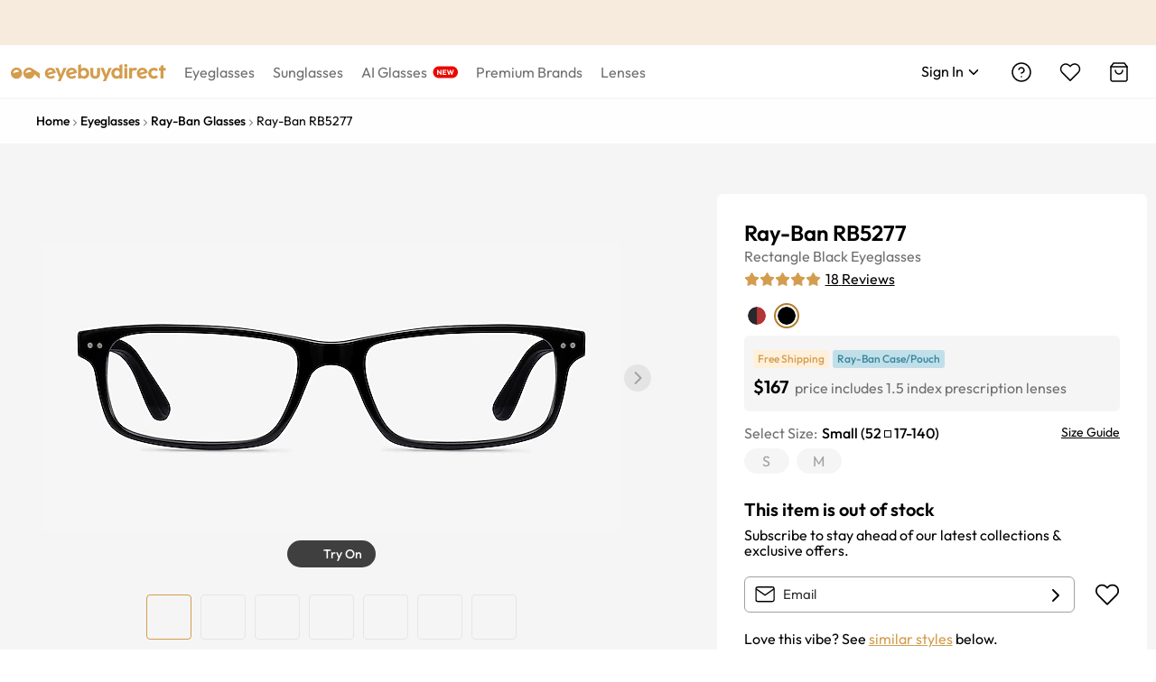

--- FILE ---
content_type: text/css
request_url: https://res.ebdcdn.com/_next/static/css/2070b24f8459128e.css
body_size: 5441
content:
.wishlist-mobile_wishlist__Eee_z .wishlist-mobile_no-wishlist__3ldfn{max-width:270px;padding:5px 15px;margin:20px auto 30px;font-size:16px}.wishlist-mobile_wishlist__Eee_z .wishlist-mobile_no-wishlist__3ldfn .wishlist-mobile_tips-no-item__93YW3{margin-top:13px;color:rgba(0,0,0,.5)}.wishlist-mobile_wishlist__Eee_z .wishlist-mobile_no-wishlist__3ldfn .wishlist-mobile_favorites-empty-tips__WeP7o{padding:26px 5px 19px}.wishlist-mobile_wishlist__Eee_z .wishlist-mobile_wish-header-phone__WRcsT{padding:30px 38px 27px;background-color:#f6ebdc}.wishlist-mobile_wishlist__Eee_z .wishlist-mobile_wish-header-phone__WRcsT .wishlist-mobile_introduce__Z_0d0{padding-bottom:20px;font-size:16px;font-weight:500;line-height:1.25}.wishlist-mobile_wishlist__Eee_z .wishlist-mobile_wish-header-phone__WRcsT .wishlist-mobile_btn-email__yldrZ{margin-bottom:10px;font-weight:500}.wishlist-mobile_wishlist__Eee_z .wishlist-mobile_wish-header-phone__WRcsT .wishlist-mobile_wish-tips__42kEu{margin-top:10px;font-size:12px;line-height:normal;color:#707070;text-align:center}.wishlist-mobile_wishlist__Eee_z .wishlist-mobile_wish-header-phone__WRcsT .wishlist-mobile_wish-tips__42kEu a{color:#707070;text-decoration:underline}.wishlist-mobile_wishlist__Eee_z .wishlist-mobile_wish-header-phone__WRcsT .wishlist-mobile_wish-log-pop__LrO_R{display:block;margin-top:10px;margin-bottom:7px;font-size:13px;text-decoration:underline}.wishlist-mobile_wishlist__Eee_z .wishlist-mobile_wish-header-phone__WRcsT .ebd-input,.wishlist-mobile_wishlist__Eee_z .wishlist-mobile_wish-header-phone__WRcsT .ebd-input-affix-wrapper,.wishlist-mobile_wishlist__Eee_z .wishlist-mobile_wish-header-phone__WRcsT .ebd-input-label,.wishlist-mobile_wishlist__Eee_z .wishlist-mobile_wish-header-phone__WRcsT .ebd-input-wrapper{color:#000;background-color:#f6ebdc}.wishlist-mobile_wishlist__Eee_z .wishlist-mobile_wish-header-phone__WRcsT .ebd-input-affix-wrapper:not(.ebd-input-affix-wrapper-status-error){border-color:#000}.wishlist-mobile_wishlist__Eee_z .wishlist-mobile_wish-header-phone__WRcsT .ebd-form-item-explain{text-align:left}.wishlist-mobile_wishlist__Eee_z .wishlist-mobile_top-products-list__1wkN_{padding:25px 35px}.wishlist-mobile_wishlist__Eee_z .wishlist-mobile_top-products-list__1wkN_>li{position:relative;margin:20px 0 29px}.wishlist-mobile_wishlist__Eee_z .wishlist-mobile_top-products-list__1wkN_>li .wishlist-mobile_detail__VeQQ2{display:flex;justify-content:space-between;margin:15px 12px;text-align:left}.wishlist-mobile_wishlist__Eee_z .wishlist-mobile_top-products-list__1wkN_>li .wishlist-mobile_detail__VeQQ2 .wishlist-mobile_name__f_hna{display:block;font-size:20px;font-weight:700}.wishlist-mobile_wishlist__Eee_z .wishlist-mobile_top-products-list__1wkN_>li .wishlist-mobile_detail__VeQQ2 .wishlist-mobile_color__pnQ1P{display:block}.wishlist-mobile_wishlist__Eee_z .wishlist-mobile_top-products-list__1wkN_>li .wishlist-mobile_detail__VeQQ2 .wishlist-mobile_price__6fcx_{font-size:20px;font-weight:700}.wishlist-mobile_wishlist__Eee_z .wishlist-mobile_top-products-list__1wkN_>li .wishlist-mobile_icon-close__T0xR5{position:absolute;top:-15px;right:0;fill:#666;stroke:#666;stroke-width:1.2px}.wishlist-mobile_wishlist__Eee_z .wishlist-mobile_view-wishlist-btn__7UlmW{width:80%;margin:5px auto 55px;font-size:18px}.create-account-pop_create-account-pop__4qCO_{width:auto!important}.create-account-pop_create-account-pop__4qCO_ .ebd-modal-content{max-width:540px;padding:20px 60px}@media(min-width:0){.create-account-pop_create-account-pop__4qCO_ .ebd-modal-content{padding-right:5px;padding-left:5px}}@media(min-width:480px){.create-account-pop_create-account-pop__4qCO_ .ebd-modal-content{padding-right:30px;padding-left:30px}}@media(min-width:768px){.create-account-pop_create-account-pop__4qCO_ .ebd-modal-content{padding-right:60px;padding-left:60px}}.create-account-pop_create-account-pop__4qCO_ .ebd-input{background:#fff}.create-account-pop_create-account-pop__4qCO_ .ebd-input:autofill{background:#fff;transition:background-color 5000s ease-in-out 0s}.create-account-pop_create-account-pop__4qCO_ .ebd-input:-webkit-autofill{background:#fff;-webkit-transition:background-color 5000s ease-in-out 0s;transition:background-color 5000s ease-in-out 0s}.create-account-pop_create-account-pop__4qCO_ .ebd-modal-body{padding:0}.create-account-pop_create-account-pop__4qCO_ .ebd-modal-header{max-width:320px;padding:0;margin:0 auto}.create-account-pop_create-account-pop__4qCO_ .ebd-modal-header .ebd-modal-title{margin:39px auto 53px;font-size:24px;font-weight:700;color:#000;text-align:center;text-transform:none}@media(min-width:0){.create-account-pop_create-account-pop__4qCO_ .ebd-modal-header .ebd-modal-title{margin-top:10px;margin-bottom:10px}}@media(min-width:480px){.create-account-pop_create-account-pop__4qCO_ .ebd-modal-header .ebd-modal-title{margin-top:20px;margin-bottom:20px}}@media(min-width:768px){.create-account-pop_create-account-pop__4qCO_ .ebd-modal-header .ebd-modal-title{margin-top:39px;margin-bottom:53px}}.create-account-pop_create-account-pop__4qCO_ .ebd-form-item-has-error label{color:#fb2424}.create-account-pop_create-account-pop__4qCO_ .ebd-form-item-explain-error{text-align:left}.create-account-pop_create-account-pop__4qCO_ .ebd-form-item-feedback-icon-success{display:none}.create-account-pop_create-account-pop__4qCO_ .ebd-form-item-feedback-icon-error svg{width:15px;height:15px}.create-account-pop_create-account-pop__4qCO_ .create-account-pop_create-common-container__qAa3Z{max-width:320px;margin:0 auto}.create-account-pop_form-error__0JL1x{text-align:left}.create-account-pop_name-wrapper__dmStn{display:flex;justify-content:space-between}.create-account-pop_name-wrapper__dmStn .ebd-form-item:first-child{width:27%}.create-account-pop_name-wrapper__dmStn .ebd-form-item:nth-child(2){width:70%}.create-account-pop_register-form__D2lam .ebd-form-item{padding:10px 0 5px;margin-bottom:0}.create-account-pop_register-form__D2lam .create-account-pop_submit-button__LInkt{width:100%;margin:15px 0 5px}.create-account-pop_register-form__D2lam .create-account-pop_get-offers__g9ryy{width:100%;margin-top:8px;text-align:left}.create-account-pop_register-form__D2lam .create-account-pop_get-offers__g9ryy .ebd-checkbox+span{padding:0;margin-left:9px;color:#6c6c6c}.create-account-pop_birthday-content__0JMqt label{position:absolute;top:-3px;left:9px;z-index:10;display:inline-block;padding:0 4px;margin:0;overflow:hidden;font-size:12px;color:#666;text-align:left;text-overflow:ellipsis;pointer-events:none;background:#fff;transition-duration:.3s;transition-property:color,top}.create-account-pop_login-change__ZmCSa{margin-top:30px;text-align:center}.create-account-pop_login-change__ZmCSa p{font-size:14px;color:#6c6c6c}.create-account-pop_login-change__ZmCSa span{display:block;font-size:14px;color:#000;text-decoration:underline;cursor:pointer}.create-account-pop_info-guarantees__qjQ19{max-width:410px;margin:30px auto 0;font-size:12px;color:#b1b1b1;text-align:center}.login_login-form__j8rfD{color:#000}.login_login-form__j8rfD .login-title{margin:14px auto 15px;font-size:18px;font-weight:700;text-align:center}@media(min-width:768px){.login_login-form__j8rfD .login-title{font-size:24px}}.login_login-form__j8rfD .grecaptcha-badge{visibility:hidden}.login_login-form__j8rfD .login_form-detail__0HEeB{max-width:320px;margin:0 auto}.login_login-form__j8rfD .login_remember-forgot__0ZW_O{display:flex;justify-content:space-between}.login_login-form__j8rfD .login_email-input__7XKaH{margin-bottom:10px}.login_login-form__j8rfD .login_autocomplete-input__XQUOD .ebd-input-affix-wrapper-status-error label{color:red}.login_login-form__j8rfD .login_autocomplete-input__XQUOD label{top:0;font-size:12px}.login_login-form__j8rfD .login_password-input__xWyo0{margin-bottom:14px}@media(min-width:1025px){.login_login-form__j8rfD .login_password-input__xWyo0{margin-bottom:10px}}.login_login-form__j8rfD .login_login-sub-title__uZW8x{margin:-16px auto 27px;font-size:15px;text-align:center}.login_login-form__j8rfD .login_forget-password__esiOF{display:block;color:#6f6f6f;text-align:center;text-decoration:underline;cursor:pointer}.login_login-form__j8rfD .login_forget-password__esiOF:hover{color:#d39d4e}.login_login-form__j8rfD .login_keep-me-sign__FDHbf{margin-bottom:14px}@media(min-width:1025px){.login_login-form__j8rfD .login_keep-me-sign__FDHbf{margin-bottom:10px}}.login_login-form__j8rfD .login_keep-me-sign__FDHbf label,.login_login-form__j8rfD .login_keep-me-sign__FDHbf svg{vertical-align:middle}.login_login-form__j8rfD .login_keep-me-sign__FDHbf svg{stroke-width:1.5px}.login_login-form__j8rfD .login_sign-in-btn__EHXkj span{font-weight:500}.login_login-form__j8rfD .login_sign-in-btn__EHXkj:focus-visible{border:2px solid #000}.login_login-form__j8rfD .login_login-tip__66GLI{margin:25px auto 20px;font-size:18px;font-weight:500;line-height:16px;text-align:center;letter-spacing:.02em}.login_login-form__j8rfD .login_other-login__ZKJp1{display:flex;flex-direction:column}.login_login-form__j8rfD .login_other-login__ZKJp1 .ebd-btn{width:100%;max-width:320px;height:40px;padding:10px;margin:0 auto 10px;font-size:14px;line-height:20px}.login_login-form__j8rfD .login_other-login__ZKJp1 .ebd-btn:last-child{margin-bottom:0}.login_login-form__j8rfD .login_google-login__CufMj{margin-bottom:10px;border:1px solid #a0a0a0}.login_login-form__j8rfD .login_google-login__CufMj.login_not-us__ywVSm{float:left;width:49%}.login_login-form__j8rfD .login_amazon-login__nJPBB,.login_login-form__j8rfD .login_fb-login__FyS4f{width:49%;max-width:155px}.login_login-form__j8rfD .login_fb-login__FyS4f{float:left;color:#fff;background:#4267b2}.login_login-form__j8rfD .login_fb-login__FyS4f.login_not-us__ywVSm{float:right}.login_login-form__j8rfD .login_amazon-login__nJPBB{position:relative;float:right;overflow:hidden;background:#f4d269}.login_login-form__j8rfD .login_amazon-login-active__9uD0a{position:absolute!important;top:0;left:0;width:100%!important;height:100%!important;opacity:0}.login_login-form__j8rfD .login_create-account__iLEfL{padding:5px;margin:9px auto 0;font-size:16px;text-align:center}.login_login-form__j8rfD .login_create-account__iLEfL a{margin-left:5px;font-weight:500;color:#000}.login_login-form__j8rfD .login_create-account__iLEfL a:link,.login_login-form__j8rfD .login_create-account__iLEfL a:visited{text-decoration:underline}.login_login-form__j8rfD .login_create-account__iLEfL a:hover{color:#d39d4e}.login_keep-me-sign__FDHbf .ebd-checkbox-input:focus-visible+.ebd-checkbox-inner{border:2px solid #000}.login_keep-me-sign__FDHbf svg{outline:none}.login_keep-me-sign__FDHbf svg:focus-visible{outline:2px solid #000}.login_keep-sign-tips__JcZHS .ebd-tooltip-content{max-width:250px}.login_keep-sign-tips__JcZHS .ebd-tooltip-inner{padding:15px 11px;font-size:12px}.login_keep-sign-tips__JcZHS .ebd-tooltip-arrow,.login_keep-sign-tips__JcZHS .ebd-tooltip-content{margin-bottom:-5px}.login_keep-sign-tips__JcZHS .ebd-tooltip-arrow-content{width:15px;height:15px}.login_forget-pw-modal__RpdjQ .ebd-modal-close svg{width:30px;height:30px}.login_forget-pw-modal__RpdjQ .ebd-modal-content{max-height:none;overflow:hidden}.login_forget-pw-modal-wrap__qbtjj .ebd-modal{max-width:335px}@media(min-width:768px){.login_forget-pw-modal-wrap__qbtjj .ebd-modal{max-width:375px}}.login_forget-pw-modal-wrap__qbtjj .ebd-modal-body{padding:30px 18px 65px}@media(min-width:768px){.login_forget-pw-modal-wrap__qbtjj .ebd-modal-body{padding:28px 28px 33px}}.login_forget-pw-message-modal-wrap__pJBU0 .ebd-modal{max-width:335px}@media(min-width:768px){.login_forget-pw-message-modal-wrap__pJBU0 .ebd-modal{max-width:375px}}.login_forget-pw-message-modal___DjH6 .login_forget-pw-message-container__klaAv{padding:20px 25px 10px}.login_forget-pw-message-modal___DjH6 .login_forget-pw-message-icon___nmCs{width:48px;height:48px;margin-bottom:5px;color:#d39d4e}.login_forget-pw-message-modal___DjH6 .login_forget-pw-message-title__RHuRa{margin-bottom:15px;font-size:18px;font-weight:700}@media(min-width:768px){.login_forget-pw-message-modal___DjH6 .login_forget-pw-message-title__RHuRa{margin-bottom:20px;font-size:24px}}.login_forget-pw-message-modal___DjH6 .login_forget-pw-message-content___Ffdp{font-size:16px;font-weight:400}.login_forget-pw-message-modal___DjH6 .login_forget-pw-message-content___Ffdp span{font-weight:700}.login_forget-pw-message-modal___DjH6 .ebd-modal-content{padding:67px 0 127px}@media(min-width:768px){.login_forget-pw-message-modal___DjH6 .ebd-modal-content{padding:68px 0}}.login_forget-pw-message-modal___DjH6 .ebd-btn{width:200px}.login_forget-pw-message-modal___DjH6 .ebd-modal-close svg{width:30px;height:30px}.login_forget-pw-modal-container__TQJrN{padding:24px 0 20px}@media(min-width:480px){.login_forget-pw-modal-container__TQJrN{padding:26px 15px 20px}}@media(min-width:768px){.login_forget-pw-modal-container__TQJrN{padding:38px 0 30px}}.login_security-pop__iAcCp .ebd-btn-primary{min-width:224px}@media(max-width:767px){.login_security-pop__iAcCp .ebd-modal-confirm .ebd-modal-body{padding:38px 28px 20px}.login_security-pop__iAcCp .ebd-modal-footer{padding-bottom:40px}}.forgot-password-form_forgot-pw-container__IZ0J1 .forgot-password-form_forgot-pw-title__1vpi4{margin-bottom:20px;font-size:18px;font-weight:700;text-align:center}@media(min-width:768px){.forgot-password-form_forgot-pw-container__IZ0J1 .forgot-password-form_forgot-pw-title__1vpi4{font-size:24px}}.forgot-password-form_forgot-pw-container__IZ0J1 .forgot-password-form_forgot-pw-tips1__ls77b{font-size:16px;line-height:20px;color:#6f6f6f;text-align:center}@media(min-width:768px){.forgot-password-form_forgot-pw-container__IZ0J1 .forgot-password-form_forgot-pw-tips1__ls77b{max-width:300px;margin:0 auto 30px;line-height:17px;color:#7c7c7c}}.forgot-password-form_forgot-pw-container__IZ0J1 .forgot-password-form_forgot-pw-form__XfRjS{margin:30px 0}@media(min-width:768px){.forgot-password-form_forgot-pw-container__IZ0J1 .forgot-password-form_forgot-pw-form__XfRjS{margin:0 auto 30px}}.forgot-password-form_forgot-pw-container__IZ0J1 .forgot-password-form_forgot-pw-form__XfRjS .ebd-form-item{margin-bottom:10px}.forgot-password-form_forgot-pw-container__IZ0J1 .forgot-password-form_forgot-pw-tips2__oIcvT{margin-bottom:24px;font-size:14px;line-height:17px}@media(min-width:768px){.forgot-password-form_forgot-pw-container__IZ0J1 .forgot-password-form_forgot-pw-tips2__oIcvT{line-height:normal}}.forgot-password-form_forgot-pw-container__IZ0J1 .forgot-password-form_forgot-pw-tips3__iPTJG{font-size:14px;line-height:17px}@media(min-width:768px){.forgot-password-form_forgot-pw-container__IZ0J1 .forgot-password-form_forgot-pw-tips3__iPTJG{line-height:normal}}.forgot-password-form_forgot-pw-container__IZ0J1 .forgot-password-form_forgot-pw-tips3__iPTJG a{font-weight:500;color:#d39d4e;text-decoration:underline}.forgot-password-form_forgot-pw-container__IZ0J1 .forgot-password-form_forgot-pw-tips3__iPTJG a:hover{color:#b47d2e}.forgot-password-form_forgot-pw-container__IZ0J1 button:focus-visible{border:2px solid #000}.social-login-buttons_social-login-options__sdytN{display:flex;flex-direction:column;width:100%}.social-login-buttons_social-login-options__sdytN .ebd-btn{height:40px;padding:10px;font-size:14px;line-height:20px}.social-login-buttons_social-login-options__sdytN .ebd-btn:focus-visible{outline:1px auto -webkit-focus-ring-color}.social-login-buttons_social-login-options__sdytN.social-login-buttons_sign-up__qf8JL{margin:25px auto 10px}.social-login-buttons_social-login-options__sdytN.social-login-buttons_sign-up__qf8JL button{width:100%;max-width:320px;height:40px;margin:0 auto 10px}@media(min-width:768px){.social-login-buttons_social-login-options__sdytN.social-login-buttons_sign-up__qf8JL{display:flex;flex-direction:row;justify-content:center}.social-login-buttons_social-login-options__sdytN.social-login-buttons_sign-up__qf8JL button{width:30%;max-width:200px;height:46px;margin:0 .9%}}.social-login-buttons_google-login__7b3LJ{margin-bottom:10px;border:1px solid #a0a0a0!important}.social-login-buttons_fb-login__M1JLM{margin-bottom:10px;color:#fff!important;background:#4267b2!important}.social-login-buttons_amazon-login__1EKHP{position:relative;float:right;overflow:hidden;background:#f4d269!important}.social-login-buttons_amazon-login-active__BKGkM{position:absolute!important;top:0;left:0;width:100%!important;height:100%!important;opacity:0}.security-check_security-check__cTOTn{margin:0 auto}@media(min-width:768px){.security-check_security-check__cTOTn{max-width:385px}}.security-check_icon-box__sdfi8{width:48px;height:48px;padding:7px;margin:0 auto;border:3px solid #d39d4e;border-radius:50%}.security-check_icon-box__sdfi8 svg{color:#d39d4e}.security-check_title__2B2fa{margin:10px 0 15px;font-size:24px;font-weight:500}.security-check_title2__bSJM3{display:block}@media(min-width:1025px){.security-check_title2__bSJM3{display:inline}}.security-check_text__Qz2ZR{margin-bottom:10px;font-size:16px}.security-check_tip1__o8DSp,.security-check_tip2__EAAWS{font-size:16px}.security-check_tip1__o8DSp a,.security-check_tip2__EAAWS a{color:#d39d4e}.security-check_tip1__o8DSp a:hover,.security-check_tip2__EAAWS a:hover{color:#b47d2e}@media(min-width:768px){html:lang(fr) .security-check_security-check__cTOTn,html:lang(fr-fr) .security-check_security-check__cTOTn{max-width:400px}}.button_ve-btn__YK806{position:relative;display:inline-block;line-height:1.3;white-space:nowrap;text-align:center;background-image:none;border:1px solid transparent;padding:9px 15px;font-size:16px;border-radius:6px;cursor:pointer}.button_ve-btn__YK806,.button_ve-btn__YK806:active,.button_ve-btn__YK806:focus{outline:0}.button_ve-btn__YK806:not([disabled]):hover{text-decoration:none}.button_ve-btn__YK806:not([disabled]):active{outline:0;box-shadow:none}.button_ve-btn__YK806[disabled]{cursor:not-allowed}.button_ve-btn__YK806[disabled]>*{pointer-events:none}.button_ve-btn__YK806>span{display:inline-block;vertical-align:top}.button_ve-btn-icon__wSWKu{overflow:hidden}.button_ve-btn-icon__wSWKu>img,.button_ve-btn-icon__wSWKu>svg{display:inline-block;vertical-align:top;margin-left:5px;margin-right:5px}.button_ve-btn-primary__xtt_T{color:#fff;background:#d39d4e;border-color:#d39d4e}.button_ve-btn-primary__xtt_T:active,.button_ve-btn-primary__xtt_T:focus,.button_ve-btn-primary__xtt_T:hover{color:#fff;background:rgba(211,157,78,.8);border-color:rgba(211,157,78,.8);transition:all .3s}.button_ve-btn-primary__xtt_T[disabled]{color:#8a8a8a;background:#e4e4e4;border-color:#e4e4e4}.button_ve-btn-black__xmCjg{color:#fff;background:#000;border-color:#000}.button_ve-btn-black__xmCjg:active,.button_ve-btn-black__xmCjg:focus,.button_ve-btn-black__xmCjg:hover{color:#fff;background:#6f6f6f;border-color:#6f6f6f;transition:all .3s}.button_ve-btn-black__xmCjg[disabled]{color:#8a8a8a;background:#e4e4e4;border-color:#e4e4e4}.button_ve-btn-default__tiwZp{color:#000;background:#fff;border-color:#000}.button_ve-btn-default__tiwZp:active,.button_ve-btn-default__tiwZp:focus,.button_ve-btn-default__tiwZp:hover{color:#d39d4e;background:#fff;border-color:#d39d4e;transition:all .3s}.button_ve-btn-default__tiwZp[disabled]{color:#8a8a8a;background:#e4e4e4;border-color:#e4e4e4}.button_ve-btn-white__OHSOQ{color:#000;background:#fff;border-color:#fff}.button_ve-btn-white__OHSOQ:active,.button_ve-btn-white__OHSOQ:focus,.button_ve-btn-white__OHSOQ:hover{color:#000;background:hsla(0,0%,100%,.8);border-color:hsla(0,0%,100%,.8);transition:all .3s}.button_ve-btn-white__OHSOQ[disabled]{color:#8a8a8a;background:#e4e4e4;border-color:#e4e4e4}.button_ve-btn-background-ghost__itvYr{color:#fff;background:transparent;border-color:#fff}.button_ve-btn-background-ghost__itvYr:active,.button_ve-btn-background-ghost__itvYr:focus,.button_ve-btn-background-ghost__itvYr:hover{background:transparent}.button_ve-btn-background-ghost__itvYr.button_ve-btn-primary__xtt_T{color:#d39d4e;background:transparent;border-color:#d39d4e}.button_ve-btn-background-ghost__itvYr.button_ve-btn-primary__xtt_T[disabled]{color:#8a8a8a;background:#e4e4e4;border-color:#e4e4e4}.button_ve-btn-background-ghost__itvYr.button_ve-btn-black__xmCjg{color:#000;background:transparent;border-color:#000}.button_ve-btn-background-ghost__itvYr.button_ve-btn-black__xmCjg:active,.button_ve-btn-background-ghost__itvYr.button_ve-btn-black__xmCjg:focus,.button_ve-btn-background-ghost__itvYr.button_ve-btn-black__xmCjg:hover{color:#d39d4e;background:transparent;border-color:#d39d4e;transition:all .3s}.button_ve-btn-background-ghost__itvYr.button_ve-btn-black__xmCjg[disabled]{color:#8a8a8a;background:#e4e4e4;color:#e4e4e4;background:transparent;border-color:#e4e4e4}.button_ve-btn-icon__wSWKu.button_ve-btn-default__tiwZp:active,.button_ve-btn-icon__wSWKu.button_ve-btn-default__tiwZp:focus,.button_ve-btn-icon__wSWKu.button_ve-btn-default__tiwZp:hover,.button_ve-btn__YK806:not([disabled]).button_ve-btn-background-ghost__itvYr.button_ve-btn-black__xmCjg.button_ve-btn-icon__wSWKu:active,.button_ve-btn__YK806:not([disabled]).button_ve-btn-background-ghost__itvYr.button_ve-btn-black__xmCjg.button_ve-btn-icon__wSWKu:focus,.button_ve-btn__YK806:not([disabled]).button_ve-btn-background-ghost__itvYr.button_ve-btn-black__xmCjg.button_ve-btn-icon__wSWKu:hover{color:#d39d4e}.button_ve-btn-block__XmMyh{width:100%}.button_ve-btn-lg__2iDWY{padding:11px 15px;font-size:16px;border-radius:6px}.button_ve-btn-sm__pmZzV{padding:7px 15px;font-size:14px;border-radius:6px}.button_ve-btn-circle__GJ_Uc{min-width:40px;border-radius:50%;padding-right:0;padding-left:0;text-align:center}.button_ve-btn-circle__GJ_Uc.button_ve-btn-lg__2iDWY{min-width:44px}.button_ve-btn-circle__GJ_Uc.button_ve-btn-sm__pmZzV{min-width:36px}.button_ve-btn-round__VrYtL{border-radius:32px}.button_ve-btn-icon-only__Rg23p{padding-right:0;padding-left:0;width:40px;height:40px;font-size:16px}.button_ve-btn-icon-only__Rg23p.button_ve-btn-lg__2iDWY{width:44px;height:44px}.button_ve-btn-icon-only__Rg23p.button_ve-btn-sm__pmZzV{width:36px;height:36px}.button_ve-btn__YK806:before{position:absolute;top:-1px;right:-1px;bottom:-1px;left:-1px;z-index:1;display:none;background:#fff;border-radius:inherit;opacity:.35;transition:opacity .2s;content:"";pointer-events:none}.button_ve-btn__YK806 .button_iconfont-css-prefix__AsLVF{transition:margin-left .3s cubic-bezier(.645,.045,.355,1)}.button_ve-btn__YK806 .button_iconfont-css-prefix__AsLVF.button_iconfont-css-prefix-minus__QnLA0>svg,.button_ve-btn__YK806 .button_iconfont-css-prefix__AsLVF.button_iconfont-css-prefix-plus___3UGw>svg{shape-rendering:optimizeSpeed}.button_ve-btn-loading__M6waH{position:relative}.button_ve-btn-loading__M6waH:not([disabled]){pointer-events:none}.button_ve-btn-loading__M6waH:before{display:block}.button_ve-btn__YK806>.button_ve-btn-loading-icon__Ea4WF{transition:all .3s cubic-bezier(.645,.045,.355,1)}.button_ve-btn__YK806>.button_ve-btn-loading-icon__Ea4WF .button_anticon__0NcCh{padding-left:5px;padding-right:5px;animation:none;vertical-align:.125em}.button_ve-btn__YK806>.button_ve-btn-loading-icon__Ea4WF .button_anticon__0NcCh svg{animation:button_loadingCircle__0fK9U 1s linear infinite}.button_ve-btn__YK806>.button_ve-btn-loading-icon__Ea4WF:only-child .button_iconfont-css-prefix__AsLVF{padding-right:0}@keyframes button_loadingCircle__0fK9U{to{transform:rotate(1turn)}}.modal_ve-modal__UgK4k{box-sizing:border-box;margin:0;padding:0;color:#000;font-size:14px;font-family:inherit;line-height:1.4;list-style:none}.modal_ve-modal__UgK4k .ve-modal{position:relative;top:100px;width:auto;max-width:calc(100vw - 40px);margin:0 auto;padding-bottom:24px}.modal_ve-modal__UgK4k>div[aria-hidden=true]{display:none}.modal_ve-modal-root__OwnqS .ve-modal-zoom-appear,.modal_ve-modal-root__OwnqS .ve-modal-zoom-enter,.modal_ve-modal-root__OwnqS .ve-modal-zoom-leave{animation-duration:.3s;animation-fill-mode:both;animation-play-state:paused}.modal_ve-modal-root__OwnqS .ve-modal-zoom-appear.ve-modal-zoom-appear-active,.modal_ve-modal-root__OwnqS .ve-modal-zoom-enter.ve-modal-zoom-enter-active{animation-name:modal_rcDialogZoomIn__Bm1_I;animation-play-state:running}.modal_ve-modal-root__OwnqS .ve-modal-zoom-leave.ve-modal-zoom-leave-active{animation-name:modal_rcDialogZoomOut__3S8q3;animation-play-state:running;pointer-events:none}.modal_ve-modal-root__OwnqS .ve-modal-fade-appear,.modal_ve-modal-root__OwnqS .ve-modal-fade-enter,.modal_ve-modal-root__OwnqS .ve-modal-fade-leave{animation-duration:.3s;animation-fill-mode:both;animation-play-state:paused}.modal_ve-modal-root__OwnqS .ve-modal-fade-appear.ve-modal-fade-appear-active,.modal_ve-modal-root__OwnqS .ve-modal-fade-enter.ve-modal-fade-enter-active{animation-name:modal_rcDialogFadeIn__8L9sk;animation-play-state:running}.modal_ve-modal-root__OwnqS .ve-modal-fade-leave.ve-modal-fade-leave-active{animation-name:modal_rcDialogFadeOut__h4hG_;animation-play-state:running;pointer-events:none}.modal_ve-modal__UgK4k.ve-modal-zoom-appear,.modal_ve-modal__UgK4k.ve-modal-zoom-enter{opacity:0;animation-timing-function:cubic-bezier(.08,.82,.17,1)}.modal_ve-modal__UgK4k.ve-modal-zoom-leave{animation-timing-function:cubic-bezier(.6,.04,.98,.34)}.modal_ve-modal__UgK4k.ve-modal-fade-appear,.modal_ve-modal__UgK4k.ve-modal-fade-enter{opacity:0;animation-timing-function:cubic-bezier(.55,0,.55,.2)}.modal_ve-modal__UgK4k.ve-modal-fade-leave{animation-timing-function:cubic-bezier(.55,0,.55,.2)}.modal_ve-modal-wrap__mufCQ{overflow:auto;outline:0;-webkit-overflow-scrolling:touch}.modal_ve-modal-mask__wGxNa,.modal_ve-modal-wrap__mufCQ{position:fixed;top:0;right:0;bottom:0;left:0;z-index:1000}.modal_ve-modal-mask__wGxNa{height:100%;background-color:rgba(0,0,0,.61)}.modal_ve-modal-mask-hidden__EI8A6{display:none}.modal_ve-modal-title__1VHPj{margin:0;color:#000;font-weight:500;font-size:24px;line-height:22px;word-wrap:break-word}.modal_ve-modal-content__H8Qzo{max-height:80vh;overflow:auto;-webkit-overflow-scrolling:auto;background-color:#fff;background-clip:padding-box;border:0;box-shadow:0 3px 6px -4px rgba(0,0,0,.12),0 6px 16px 0 rgba(0,0,0,.08),0 9px 28px 8px rgba(0,0,0,.05);pointer-events:auto}.modal_ve-modal-content__H8Qzo>button{position:absolute;top:-16px;right:-16px;z-index:25;padding:0;color:#262626;border-radius:50%;font-weight:700;line-height:1;text-decoration:none;background:#fff;border:0;outline:0;cursor:pointer;transition:color .3s}.modal_ve-modal-content__H8Qzo>button:active,.modal_ve-modal-content__H8Qzo>button:focus{outline:none}.modal_ve-modal-content__H8Qzo>button>span{display:block;font-size:0;font-style:normal;text-align:center;text-transform:none;text-rendering:auto}.modal_ve-modal-content__H8Qzo>button>span .modal_anticon__EtsoV{font-size:32px}.modal_ve-modal-content__H8Qzo>button:focus,.modal_ve-modal-content__H8Qzo>button:hover{color:#000;text-decoration:none}.modal_ve-modal-header__PemsJ{padding:16px 20px;color:#000;background:#fff;border-radius:6px 6px 0 0}.modal_ve-modal-body__tHjMT{padding:20px;font-size:16px;line-height:1.4;word-wrap:break-word}.modal_ve-modal-footer__gsgre{padding:1px 20px 21px;text-align:center;background:transparent;border-radius:0 0 6px 6px}@media(max-width:767px){.modal_ve-modal-footer__gsgre{padding-left:12px;padding-right:12px}}.modal_ve-modal-footer__gsgre .modal_ve-btn__emLef{min-width:160px;margin:4px 8px}.modal_ve-modal-open__qmqAV{overflow:hidden}.modal_ve-modal-centered__GbM8J{text-align:center;display:flex;justify-content:center;align-items:center}.modal_ve-modal-centered__GbM8J .ve-modal{position:relative;top:0;display:inline-block;text-align:left;vertical-align:middle}.modal_ve-modal-confirm-info__8yzRZ .modal_ve-modal-body__tHjMT{padding-top:20px}@media(max-width:450px){.modal_ve-modal-confirm-confirm__qn2p2 .modal_ve-modal-footer__gsgre .modal_ve-btn__emLef{width:calc(100% - 16px)}}.modal_ve-modal-confirm__AYr35 .modal_ve-modal-header__PemsJ{margin-top:20px;margin-bottom:-30px;text-align:center}@media(max-width:767px){.modal_ve-modal-confirm__AYr35 .modal_ve-modal-header__PemsJ{margin-top:10px;margin-bottom:-15px}}.modal_ve-modal-confirm__AYr35 .modal_ve-modal-body__tHjMT{padding-top:25px;text-align:center}@media(min-width:768px){.modal_ve-modal-confirm__AYr35 .modal_ve-modal-body__tHjMT{padding:45px 20px 20px;font-size:18px}}.modal_ve-modal-confirm__AYr35 .modal_ve-modal-body__tHjMT>svg{margin-bottom:20px}@media(min-width:768px){.modal_ve-modal-confirm__AYr35 .modal_ve-modal-footer__gsgre{padding-bottom:45px}}@keyframes modal_rcDialogZoomIn__Bm1_I{0%{opacity:0;transform:scale(0)}to{opacity:1;transform:scale(1)}}@keyframes modal_rcDialogZoomOut__3S8q3{0%{transform:scale(1)}to{opacity:0;transform:scale(0)}}@keyframes modal_rcDialogFadeIn__8L9sk{0%{opacity:0}to{opacity:1}}@keyframes modal_rcDialogFadeOut__h4hG_{0%{opacity:1}to{opacity:0}}.country-popup_country-modal__nDzMe{width:100%;min-width:335px;margin:0 auto}@media(min-width:768px){.country-popup_country-modal__nDzMe{min-width:474px}}.country-popup_country-modal__nDzMe .country-popup_ve-modal-body__wR_X8{padding:0}.country-popup_country-modal__nDzMe .ve-modal-close{position:absolute;top:11px;right:11px}.country-popup_country-modal__nDzMe .ve-modal-close svg{width:22px;height:22px;padding:5px}.country-popup_country-modal__nDzMe .country-popup_ve-modal-content__cZigs{padding:50px 19px;text-align:center;border-radius:10px}@media(min-width:768px){.country-popup_country-modal__nDzMe .country-popup_ve-modal-content__cZigs{padding-right:30px;padding-left:30px}}.country-popup_country-modal__nDzMe .country-popup_country-popup__LMUuW .country-popup_title__Jf6Cn{margin-bottom:10px;font-size:22px;font-weight:700;line-height:30.24px}@media(min-width:768px){.country-popup_country-modal__nDzMe .country-popup_country-popup__LMUuW .country-popup_title__Jf6Cn{font-size:24px}}.country-popup_country-modal__nDzMe .country-popup_country-popup__LMUuW .country-popup_description__NVgPQ{padding:0 47px;margin-bottom:20px;font-size:18px;line-height:22.68px}@media(min-width:768px){.country-popup_country-modal__nDzMe .country-popup_country-popup__LMUuW .country-popup_description__NVgPQ{padding:0 20px}}.country-popup_country-modal__nDzMe .country-popup_country-popup__LMUuW .country-popup_country-list__TBNvR{display:flex;align-items:center;justify-content:center}@media(min-width:768px){.country-popup_country-modal__nDzMe .country-popup_country-popup__LMUuW .country-popup_country-list__TBNvR{padding:0 35px}}.country-popup_country-modal__nDzMe .country-popup_country-popup__LMUuW .country-popup_country-list__TBNvR .country-popup_left-country__oX_ND,.country-popup_country-modal__nDzMe .country-popup_country-popup__LMUuW .country-popup_country-list__TBNvR .country-popup_right-country__YnWVS{display:flex;align-items:center;justify-content:center;cursor:pointer;background-color:#f5f5f5}.country-popup_country-modal__nDzMe .country-popup_country-popup__LMUuW .country-popup_country-list__TBNvR .country-popup_left-country__oX_ND{width:105.3px;height:105.3px;border-radius:5.26px}@media(min-width:768px){.country-popup_country-modal__nDzMe .country-popup_country-popup__LMUuW .country-popup_country-list__TBNvR .country-popup_left-country__oX_ND{width:120px;height:120px;border-radius:6px}}.country-popup_country-modal__nDzMe .country-popup_country-popup__LMUuW .country-popup_country-list__TBNvR .country-popup_right-country__YnWVS{width:134.25px;height:134.25px;border-radius:6.71px}@media(min-width:768px){.country-popup_country-modal__nDzMe .country-popup_country-popup__LMUuW .country-popup_country-list__TBNvR .country-popup_right-country__YnWVS{width:160px;height:160px;border-radius:8px}}.country-popup_country-modal__nDzMe .country-popup_country-popup__LMUuW .country-popup_country-list__TBNvR .country-popup_change-arrow__YvaK_{position:relative;width:0;height:0;margin:0 17px 0 41px}.country-popup_country-modal__nDzMe .country-popup_country-popup__LMUuW .country-popup_country-list__TBNvR .country-popup_change-arrow__YvaK_:before{position:absolute;top:50%;left:-33px;width:30px;content:"";border-top:2px dashed #d39d4e;transform:translateY(-50%)}.country-popup_country-modal__nDzMe .country-popup_country-popup__LMUuW .country-popup_country-list__TBNvR .country-popup_change-arrow__YvaK_:after{position:absolute;top:50%;left:0;width:0;height:0;content:"";border-top:7.5px solid transparent;border-bottom:7.5px solid transparent;border-left:10px solid #d39d4e;transform:translateY(-50%)}.country-popup_country-modal__nDzMe .country-popup_country-popup__LMUuW .country-popup_change-country-btn__BqJdc{display:block;min-width:200px;height:40px;padding:0;margin:20px auto 10px;line-height:38px}.country-popup_country-modal__nDzMe .country-popup_country-popup__LMUuW .country-popup_change-country-btn__BqJdc span{display:inline-block;width:100%;height:100%}.country-popup_country-modal__nDzMe .country-popup_country-popup__LMUuW .country-popup_change-country-btn__BqJdc .country-popup_change-country-btn-text__c3BhK{padding:0 6.5px}.country-popup_country-modal__nDzMe .country-popup_country-popup__LMUuW .country-popup_stay-here__qe3Ka{font-size:16px;font-weight:500;text-decoration:underline;cursor:pointer}.country-popup_country-modal__nDzMe .country-popup_country-popup__LMUuW .country-popup_stay-here__qe3Ka:hover{color:#d39d4e}html:lang(fr) .country-popup_country-popup__LMUuW .country-popup_title__Jf6Cn,html:lang(fr-fr) .country-popup_country-popup__LMUuW .country-popup_title__Jf6Cn{padding:0 20px}

--- FILE ---
content_type: application/javascript
request_url: https://www.eyebuydirect.com/py2FG/z/DX/kfSC/ENua93AW/ikc92r3DY5m1mhYaYJ/Cn50XQ/Bl9FJ/01KEhIB
body_size: 163820
content:
(function(){if(typeof Array.prototype.entries!=='function'){Object.defineProperty(Array.prototype,'entries',{value:function(){var index=0;const array=this;return {next:function(){if(index<array.length){return {value:[index,array[index++]],done:false};}else{return {done:true};}},[Symbol.iterator]:function(){return this;}};},writable:true,configurable:true});}}());(function(){Jd();VqJ();MXJ();var qK=function(Bg,Lx){return Bg<=Lx;};var S2=function(){return UM.apply(this,[Ad,arguments]);};var k4=function dV(sb,qV){'use strict';var Iq=dV;switch(sb){case PR:{var cW=qV[Z8];return typeof cW;}break;case mL:{var EC=qV[Z8];var t4=qV[r0];var v4=qV[T];P1.push(Zl);try{var Xx=P1.length;var Zb=tM(tM(Z8));var tX;return tX=vr(P0,[LB()[lC(dg)].apply(null,[B1,Or]),MV()[pM(Qx)](LG,xl),nl(typeof MV()[pM(hb)],CX('',[][[]]))?MV()[pM(bl)](ZW,mK):MV()[pM(DK)].apply(null,[R1,BV]),EC.call(t4,v4)]),P1.pop(),tX;}catch(CG){P1.splice(KW(Xx,Mq),Infinity,Zl);var zW;return zW=vr(P0,[nl(typeof LB()[lC(MW)],CX([],[][[]]))?LB()[lC(dg)](B1,Or):LB()[lC(IK)](r2,Y1),dG(typeof VK()[kK(Qx)],CX('',[][[]]))?VK()[kK(Mq)].call(null,Fm,jW,hV):VK()[kK(vK)].call(null,T4,nV,k3),MV()[pM(bl)].apply(null,[ZW,mK]),CG]),P1.pop(),zW;}P1.pop();}break;case bk:{var gK=qV[Z8];var hC=qV[r0];var B4=qV[T];return gK[hC]=B4;}break;case HU:{P1.push(j3);this[nl(typeof VK()[kK(jl)],'undefined')?VK()[kK(wg)].apply(null,[lM,JX,wg]):VK()[kK(Mq)].call(null,C2,k3,Z2)]=tM(xM);var Ex=this[wG()[MM(Qx)](b1,tM([]),lG)][xM][Qq()[HM(fM)].call(null,WW,SV,jl,WX)];if(dG(VK()[kK(vK)](rx,k3,k3),Ex[LB()[lC(dg)](B1,w3)]))throw Ex[dG(typeof MV()[pM(p4)],CX([],[][[]]))?MV()[pM(DK)].call(null,Kg,pg):MV()[pM(bl)](YG,mK)];var b3;return b3=this[LB()[lC(db)](G2,bx)],P1.pop(),b3;}break;case Dp:{var Xr=qV[Z8];P1.push(kG);var H3;return H3=vr(P0,[CC()[TV(dg)].apply(null,[O3,bl,sC]),Xr]),P1.pop(),H3;}break;case l6:{var AC=qV[Z8];P1.push(BC);var Nb=OA[CC()[TV(SW)](kl,z4,Fb)](AC);var hK=[];for(var tC in Nb)hK[VK()[kK(SW)](hM,JX,A2)](tC);hK[dG(typeof LB()[lC(bV)],CX([],[][[]]))?LB()[lC(IK)].apply(null,[Vl,m3]):LB()[lC(Bl)](wW,qb)]();var Nl;return Nl=function mb(){P1.push(Cq);for(;hK[VK()[kK(xM)](zx,mM,xl)];){var sq=hK[YM()[JM(k2)](fM,[ZK,f4],dg,ZB,zr,AB)]();if(jx(sq,Nb)){var XV;return mb[VK()[kK(HW)](K4,Mq,mB)]=sq,mb[VK()[kK(wg)](CM,tM(tM(xM)),wg)]=tM(Mq),P1.pop(),XV=mb,XV;}}mb[VK()[kK(wg)](CM,sW,wg)]=tM(xM);var m4;return P1.pop(),m4=mb,m4;},P1.pop(),Nl;}break;case L8:{return this;}break;case Hd:{var Pq=qV[Z8];var Q2=qV[r0];var r1=qV[T];P1.push(U1);Pq[Q2]=r1[VK()[kK(HW)](I4,j4,mB)];P1.pop();}break;case vd:{return this;}break;case T:{var A4=qV[Z8];P1.push(Lq);var lY;return lY=A4&&B9(dG(typeof wG()[MM(zQ)],CX('',[][[]]))?wG()[MM(WW)].call(null,Jf,tM(tM(xM)),Dn):wG()[MM(vO)](St,rN,Tj),typeof OA[MV()[pM(HW)](jb,mB)])&&dG(A4[dG(typeof MV()[pM(hb)],'undefined')?MV()[pM(DK)](xt,mz):MV()[pM(fM)](H7,OS)],OA[MV()[pM(HW)](jb,mB)])&&nl(A4,OA[MV()[pM(HW)].apply(null,[jb,mB])][VK()[kK(fM)](vM,Bl,xn)])?CC()[TV(vs)](LQ,WN,OV):typeof A4,P1.pop(),lY;}break;case mR:{return this;}break;case Tp:{var Sz=qV[Z8];var lZ=qV[r0];var PE=qV[T];return Sz[lZ]=PE;}break;case E8:{var m9=qV[Z8];var Yv;P1.push(LG);return Yv=vr(P0,[CC()[TV(dg)](O3,Pn,lh),m9]),P1.pop(),Yv;}break;case FJ:{var UH=qV[Z8];var OY;P1.push(p4);return OY=UH&&B9(wG()[MM(vO)](St,EE,b1),typeof OA[MV()[pM(HW)].call(null,YQ,mB)])&&dG(UH[dG(typeof MV()[pM(vO)],CX([],[][[]]))?MV()[pM(DK)].call(null,kf,ZQ):MV()[pM(fM)].apply(null,[UN,OS])],OA[nl(typeof MV()[pM(bt)],CX([],[][[]]))?MV()[pM(HW)](YQ,mB):MV()[pM(DK)].apply(null,[rn,vO])])&&nl(UH,OA[dG(typeof MV()[pM(kS)],CX('',[][[]]))?MV()[pM(DK)].apply(null,[RQ,n9]):MV()[pM(HW)](YQ,mB)][VK()[kK(fM)](NO,gY,xn)])?dG(typeof CC()[TV(CE)],CX('',[][[]]))?CC()[TV(wj)].call(null,wh,hb,sQ):CC()[TV(vs)](LQ,p4,Fn):typeof UH,P1.pop(),OY;}break;case cc:{var jN=qV[Z8];P1.push(AE);var Q9=OA[CC()[TV(SW)](kl,IK,tE)](jN);var fP=[];for(var IN in Q9)fP[VK()[kK(SW)](R4,bt,A2)](IN);fP[dG(typeof LB()[lC(FZ)],CX([],[][[]]))?LB()[lC(IK)](fM,Ms):LB()[lC(Bl)](wW,E2)]();var Vs;return Vs=function mE(){P1.push(OP);for(;fP[VK()[kK(xM)](gM,mK,xl)];){var nO=fP[YM()[JM(k2)].call(null,fM,[ZK,f4],WO,HQ,Jq,tM(xM))]();if(jx(nO,Q9)){var mY;return mE[VK()[kK(HW)](n0,hb,mB)]=nO,mE[VK()[kK(wg)](M6,NQ,wg)]=tM(Mq),P1.pop(),mY=mE,mY;}}mE[VK()[kK(wg)](M6,fM,wg)]=tM(xM);var gP;return P1.pop(),gP=mE,gP;},P1.pop(),Vs;}break;case RR:{var En;P1.push(SH);return En=Qq()[HM(SW)](IK,qf,gN,Xn),P1.pop(),En;}break;case X:{P1.push(JX);this[nl(typeof VK()[kK(qv)],CX([],[][[]]))?VK()[kK(wg)].apply(null,[VS,ps,wg]):VK()[kK(Mq)].call(null,mP,dN,Ng)]=tM(xM);var Qv=this[wG()[MM(Qx)](b1,f4,ss)][xM][Qq()[HM(fM)].call(null,WW,cN,Dh,WX)];if(dG(VK()[kK(vK)](sZ,Cj,k3),Qv[LB()[lC(dg)].apply(null,[B1,FH])]))throw Qv[MV()[pM(bl)](Zn,mK)];var Bh;return Bh=this[LB()[lC(db)](G2,zE)],P1.pop(),Bh;}break;case HT:{var CN=qV[Z8];return typeof CN;}break;case wc:{return this;}break;case JT:{var Es=qV[Z8];var ME=qV[r0];var d9=qV[T];P1.push(bz);Es[ME]=d9[VK()[kK(HW)](Sj,j4,mB)];P1.pop();}break;case SU:{return this;}break;case XA:{return this;}break;case G8:{P1.push(BQ);var gE;return gE=Qq()[HM(SW)](IK,Vh,ps,Xn),P1.pop(),gE;}break;}};var Dg=function nh(q9,PQ){'use strict';var Kn=nh;switch(q9){case Wc:{P1.push(cs);var BY=tM([]);try{var rj=P1.length;var tZ=tM(r0);if(OA[VK()[kK(jW)].apply(null,[GQ,CP,j4])][LB()[lC(bz)](sY,W9)]){OA[VK()[kK(jW)](GQ,tM([]),j4)][LB()[lC(bz)](sY,W9)][MV()[pM(NQ)](ZK,AB)](Qq()[HM(IE)](SW,ZO,Dh,OE),nl(typeof MV()[pM(f4)],CX('',[][[]]))?MV()[pM(jH)].apply(null,[Pz,XS]):MV()[pM(DK)].call(null,UN,nH));OA[VK()[kK(jW)].apply(null,[GQ,tM([]),j4])][LB()[lC(bz)](sY,W9)][dG(typeof wP()[cn(k3)],'undefined')?wP()[cn(sS)](bS,wQ,NE,cZ,cs):wP()[cn(vn)](nn,Af,lH,WW,EE)](Qq()[HM(IE)](SW,ZO,jH,OE));BY=tM(tM(r0));}}catch(kQ){P1.splice(KW(rj,Mq),Infinity,cs);}var Jv;return P1.pop(),Jv=BY,Jv;}break;case D6:{P1.push(xP);var Gs=dG(typeof wP()[cn(AB)],'undefined')?wP()[cn(sS)](Vt,Mj,vn,z9,k3):wP()[cn(IO)](jH,TY,mK,f4,fM);var AN=MV()[pM(Vn)](NP,p4);for(var Gv=xM;Ij(Gv,Gt);Gv++)Gs+=AN[MV()[pM(jW)].call(null,Pj,U9)](OA[MV()[pM(k2)](WZ,vO)][nl(typeof CC()[TV(Fh)],CX('',[][[]]))?CC()[TV(mM)].call(null,vZ,tM(xM),Ts):CC()[TV(wj)].apply(null,[k2,IO,DY])](EY(OA[MV()[pM(k2)](WZ,vO)][CC()[TV(Bl)](nN,tM(xM),Qh)](),AN[VK()[kK(xM)](RW,gh,xl)])));var J9;return P1.pop(),J9=Gs,J9;}break;case qm:{var Rt=PQ[Z8];P1.push(gO);var zn=Qq()[HM(HQ)](f4,qn,IK,xE);try{var ln=P1.length;var Ft=tM(tM(Z8));if(Rt[nl(typeof VK()[kK(jt)],CX([],[][[]]))?VK()[kK(tY)].call(null,ql,SW,WN):VK()[kK(Mq)](U1,vO,PP)][CC()[TV(NQ)](At,NQ,UV)]){var SS=Rt[VK()[kK(tY)](ql,bt,WN)][CC()[TV(NQ)](At,tM(tM(xM)),UV)][MV()[pM(vK)].apply(null,[Lf,ls])]();var OZ;return P1.pop(),OZ=SS,OZ;}else{var kv;return P1.pop(),kv=zn,kv;}}catch(Zz){P1.splice(KW(ln,Mq),Infinity,gO);var XH;return P1.pop(),XH=zn,XH;}P1.pop();}break;case sd:{var gs=PQ[Z8];P1.push(dQ);var Zs=LB()[lC(Bs)].apply(null,[QE,NY]);var UP=LB()[lC(Bs)](QE,NY);if(gs[LB()[lC(sS)](k3,X4)]){var bP=gs[LB()[lC(sS)].apply(null,[k3,X4])][CC()[TV(lt)](OS,cs,pV)](LB()[lC(NQ)].call(null,zH,Ls));var If=bP[wG()[MM(zQ)].apply(null,[MW,tM(tM({})),FX])](dG(typeof LB()[lC(sS)],CX('',[][[]]))?LB()[lC(IK)](BH,Kj):LB()[lC(lt)].apply(null,[CP,Kl]));if(If){var sE=If[MV()[pM(ls)](nG,NQ)](CC()[TV(jH)].apply(null,[WW,xn,c3]));if(sE){Zs=If[LB()[lC(jH)](wH,XW)](sE[VK()[kK(mK)](t3,p4,RO)]);UP=If[LB()[lC(jH)].apply(null,[wH,XW])](sE[MV()[pM(ZB)].call(null,MB,Vn)]);}}}var CS;return CS=vr(P0,[CC()[TV(Vn)](qv,xn,HB),Zs,CC()[TV(ls)].call(null,tN,tM(tM({})),LH),UP]),P1.pop(),CS;}break;case Ad:{var ph=PQ[Z8];var FE;P1.push(Z2);return FE=tM(tM(ph[VK()[kK(tY)].call(null,HC,tM({}),WN)]))&&tM(tM(ph[VK()[kK(tY)](HC,tM(tM({})),WN)][dG(typeof YM()[JM(dN)],'undefined')?YM()[JM(DK)](JN,AY,lH,DK,tY,Bs):YM()[JM(ps)](DK,mH,sW,kP,bQ,WO)]))&&ph[VK()[kK(tY)](HC,Fh,WN)][YM()[JM(ps)](DK,mH,B1,CP,bQ,p4)][xS[SW]]&&dG(ph[VK()[kK(tY)].apply(null,[HC,ps,WN])][dG(typeof YM()[JM(f4)],CX([],[][[]]))?YM()[JM(DK)].apply(null,[R9,IS,MW,AB,Iv,tM(Mq)]):YM()[JM(ps)](DK,mH,xn,jH,bQ,z4)][xM][MV()[pM(vK)](tn,ls)](),wP()[cn(CP)].apply(null,[cN,cE,xn,St,WN]))?wG()[MM(f4)](kP,Rs,Mf):MV()[pM(CH)].call(null,sj,B1),P1.pop(),FE;}break;case cp:{var Zh=PQ[Z8];P1.push(nV);var Zv=Zh[VK()[kK(tY)](lj,k2,WN)][dG(typeof wG()[MM(AZ)],CX([],[][[]]))?wG()[MM(WW)](vP,j4,Ps):wG()[MM(j4)].apply(null,[Bs,rN,Dm])];if(Zv){var Xj=Zv[dG(typeof MV()[pM(hs)],'undefined')?MV()[pM(DK)](MH,OS):MV()[pM(vK)].apply(null,[QO,ls])]();var Ut;return P1.pop(),Ut=Xj,Ut;}else{var lz;return lz=Qq()[HM(HQ)](f4,A9,DK,xE),P1.pop(),lz;}P1.pop();}break;case mL:{P1.push(gj);throw new (OA[CC()[TV(k2)].apply(null,[Ev,Js,pO])])(nl(typeof wP()[cn(jW)],CX(wG()[MM(fM)].call(null,dz,SW,hA),[][[]]))?wP()[cn(kP)](xY,cv,Vn,Kt,tM(Mq)):wP()[cn(sS)](qY,hj,xM,Zt,bV));}break;case wd:{var bZ=PQ[Z8];P1.push(qv);if(nl(typeof OA[nl(typeof MV()[pM(Vn)],CX([],[][[]]))?MV()[pM(HW)](qO,mB):MV()[pM(DK)](Rj,pN)],nl(typeof CC()[TV(pj)],CX('',[][[]]))?CC()[TV(CH)](Dh,tM(xM),GH):CC()[TV(wj)](mj,tM([]),dj))&&RH(bZ[OA[MV()[pM(HW)](qO,mB)][wG()[MM(vn)](Lh,tM([]),qY)]],null)||RH(bZ[VK()[kK(mM)](bQ,CH,Tn)],null)){var HS;return HS=OA[wG()[MM(SW)](A2,QE,JO)][wG()[MM(FZ)](hb,qv,dZ)](bZ),P1.pop(),HS;}P1.pop();}break;case r0:{var kY=PQ[Z8];var zN=PQ[r0];P1.push(JQ);if(B9(zN,null)||pt(zN,kY[VK()[kK(xM)].apply(null,[AK,AB,xl])]))zN=kY[VK()[kK(xM)](AK,db,xl)];for(var JE=xM,KH=new (OA[wG()[MM(SW)].apply(null,[A2,rN,xz])])(zN);Ij(JE,zN);JE++)KH[JE]=kY[JE];var Vv;return P1.pop(),Vv=KH,Vv;}break;case pJ:{var Jn=PQ[Z8];P1.push(Us);var UZ=wG()[MM(fM)](dz,B1,PG);var rS=wG()[MM(fM)].call(null,dz,lH,PG);var hg=nl(typeof Qq()[HM(zH)],'undefined')?Qq()[HM(vn)](vn,zS,bs,RE):Qq()[HM(Fh)](Qs,Qt,JX,MH);var CY=[];try{var gv=P1.length;var cQ=tM([]);try{UZ=Jn[LB()[lC(mK)](ZY,JL)];}catch(BN){P1.splice(KW(gv,Mq),Infinity,Us);if(BN[LB()[lC(St)](TP,Z1)][CC()[TV(QE)].call(null,TP,IK,th)](hg)){UZ=dG(typeof CC()[TV(Rs)],CX([],[][[]]))?CC()[TV(wj)](Tz,AB,TP):CC()[TV(xY)](XY,tM(Mq),HK);}}var vh=OA[MV()[pM(k2)](GC,vO)][CC()[TV(mM)].call(null,vZ,j4,E2)](EY(OA[MV()[pM(k2)].apply(null,[GC,vO])][CC()[TV(Bl)].call(null,nN,DK,Cs)](),DE))[MV()[pM(vK)](sh,ls)]();Jn[nl(typeof LB()[lC(EE)],CX('',[][[]]))?LB()[lC(mK)].call(null,ZY,JL):LB()[lC(IK)](sY,DS)]=vh;rS=nl(Jn[LB()[lC(mK)].apply(null,[ZY,JL])],vh);CY=[vr(P0,[MV()[pM(MW)](AS,O3),UZ]),vr(P0,[VK()[kK(sS)].call(null,qW,gY,IO),Sh(rS,xS[sS])[MV()[pM(vK)].call(null,sh,ls)]()])];var K9;return P1.pop(),K9=CY,K9;}catch(Bv){P1.splice(KW(gv,Mq),Infinity,Us);CY=[vr(P0,[MV()[pM(MW)].apply(null,[AS,O3]),UZ]),vr(P0,[VK()[kK(sS)].call(null,qW,wg,IO),rS])];}var gH;return P1.pop(),gH=CY,gH;}break;case Q8:{var Ss=PQ[Z8];P1.push(sh);var kn=Qq()[HM(HQ)].apply(null,[f4,Kz,z4,xE]);var Eg=Qq()[HM(HQ)](f4,Kz,mM,xE);var HH=new (OA[nl(typeof Qq()[HM(HW)],CX([],[][[]]))?Qq()[HM(vO)].apply(null,[CH,z9,f4,Sg]):Qq()[HM(Fh)].call(null,FN,St,EE,WE)])(new (OA[Qq()[HM(vO)].call(null,CH,z9,db,Sg)])(LB()[lC(lH)](nN,nY)));try{var Kh=P1.length;var qh=tM([]);if(tM(tM(OA[VK()[kK(jW)](vl,hs,j4)][dG(typeof CC()[TV(k2)],CX([],[][[]]))?CC()[TV(wj)](Vz,bz,jS):CC()[TV(SW)](kl,wj,FC)]))&&tM(tM(OA[VK()[kK(jW)](vl,tM(Mq),j4)][CC()[TV(SW)](kl,MW,FC)][LB()[lC(QE)](IE,NG)]))){var Ns=OA[CC()[TV(SW)](kl,jl,FC)][LB()[lC(QE)](IE,NG)](OA[nl(typeof YM()[JM(xM)],CX([],[][[]]))?YM()[JM(EE)](HW,Wh,bV,DN,IZ,Bl):YM()[JM(DK)](jY,ws,dg,gY,Oh,CP)][VK()[kK(fM)].apply(null,[FK,WO,xn])],MV()[pM(lH)].apply(null,[x1,In]));if(Ns){kn=HH[MV()[pM(jH)].call(null,H7,XS)](Ns[MV()[pM(MW)].apply(null,[ds,O3])][MV()[pM(vK)](R9,ls)]());}}Eg=nl(OA[VK()[kK(jW)].apply(null,[vl,CH,j4])],Ss);}catch(dE){P1.splice(KW(Kh,Mq),Infinity,sh);kn=CC()[TV(qv)](DN,db,sh);Eg=CC()[TV(qv)](DN,IE,sh);}var HP=CX(kn,zZ(Eg,Mq))[MV()[pM(vK)](R9,ls)]();var DH;return P1.pop(),DH=HP,DH;}break;case CA:{P1.push(jW);var vE=OA[dG(typeof CC()[TV(zQ)],CX([],[][[]]))?CC()[TV(wj)].call(null,xN,IO,KZ):CC()[TV(SW)].apply(null,[kl,Bs,RN])][dG(typeof LB()[lC(AB)],CX('',[][[]]))?LB()[lC(IK)].apply(null,[wW,MN]):LB()[lC(xY)](fs,pZ)]?OA[dG(typeof CC()[TV(lt)],CX([],[][[]]))?CC()[TV(wj)](AO,mM,RQ):CC()[TV(SW)].call(null,kl,MP,RN)][nl(typeof LB()[lC(dN)],'undefined')?LB()[lC(mM)](kl,pS):LB()[lC(IK)](Vz,l9)](OA[CC()[TV(SW)](kl,NE,RN)][LB()[lC(xY)].call(null,fs,pZ)](OA[VK()[kK(tY)].call(null,GO,tM(xM),WN)]))[wG()[MM(HW)](At,Dh,Kt)](wG()[MM(bt)].apply(null,[wH,ls,t9])):wG()[MM(fM)](dz,lt,c9);var Ot;return P1.pop(),Ot=vE,Ot;}break;case DA:{P1.push(mM);var Pg=nl(typeof Qq()[HM(Qx)],'undefined')?Qq()[HM(HQ)].call(null,f4,lH,hs,xE):Qq()[HM(Fh)](Vj,QN,xM,zs);try{var UO=P1.length;var Kf=tM(tM(Z8));if(OA[VK()[kK(tY)].apply(null,[c9,LY,WN])]&&OA[VK()[kK(tY)](c9,tM(tM({})),WN)][LB()[lC(Wh)](Wj,nE)]&&OA[VK()[kK(tY)].call(null,c9,dg,WN)][LB()[lC(Wh)](Wj,nE)][CC()[TV(LY)](xO,WN,Lf)]){var Lj=OA[VK()[kK(tY)](c9,tM(xM),WN)][LB()[lC(Wh)](Wj,nE)][CC()[TV(LY)](xO,mB,Lf)][nl(typeof MV()[pM(Bl)],CX([],[][[]]))?MV()[pM(vK)](ks,ls):MV()[pM(DK)].apply(null,[fE,JY])]();var dn;return P1.pop(),dn=Lj,dn;}else{var MO;return P1.pop(),MO=Pg,MO;}}catch(gZ){P1.splice(KW(UO,Mq),Infinity,mM);var sv;return P1.pop(),sv=Pg,sv;}P1.pop();}break;case k7:{P1.push(xQ);var Mn=Qq()[HM(HQ)](f4,Ps,Wj,xE);try{var pn=P1.length;var Fz=tM(tM(Z8));if(OA[VK()[kK(tY)].call(null,Mx,jl,WN)][YM()[JM(ps)].apply(null,[DK,mH,B1,Fh,Hs,ZB])]&&OA[VK()[kK(tY)].call(null,Mx,tM(tM(Mq)),WN)][YM()[JM(ps)](DK,mH,vn,cs,Hs,zH)][xM]&&OA[nl(typeof VK()[kK(LY)],CX([],[][[]]))?VK()[kK(tY)].apply(null,[Mx,ps,WN]):VK()[kK(Mq)](W9,fh,Yz)][YM()[JM(ps)].apply(null,[DK,mH,HW,lH,Hs,DK])][xS[SW]][xM]&&OA[VK()[kK(tY)](Mx,k3,WN)][YM()[JM(ps)](DK,mH,ES,B1,Hs,tM(tM([])))][xS[SW]][q0[VK()[kK(hb)](zG,Mq,LE)]()][Qq()[HM(dg)].apply(null,[AB,bh,lH,WY])]){var NN=dG(OA[VK()[kK(tY)](Mx,ls,WN)][YM()[JM(ps)].apply(null,[DK,mH,FZ,bs,Hs,mM])][xM][xM][dG(typeof Qq()[HM(WW)],'undefined')?Qq()[HM(Fh)](cP,Gz,Rs,ZE):Qq()[HM(dg)](AB,bh,sW,WY)],OA[VK()[kK(tY)].call(null,Mx,tM(tM(xM)),WN)][YM()[JM(ps)](DK,mH,Bl,Bs,Hs,tM(tM(xM)))][xM]);var kZ=NN?wG()[MM(f4)](kP,rN,dh):MV()[pM(CH)](Rh,B1);var v9;return P1.pop(),v9=kZ,v9;}else{var YE;return P1.pop(),YE=Mn,YE;}}catch(sH){P1.splice(KW(pn,Mq),Infinity,xQ);var NH;return P1.pop(),NH=Mn,NH;}P1.pop();}break;case cc:{P1.push(dN);var xZ=dG(typeof Qq()[HM(HQ)],'undefined')?Qq()[HM(Fh)](vS,rh,QE,hO):Qq()[HM(HQ)].apply(null,[f4,jH,wj,xE]);if(OA[VK()[kK(tY)](nS,NE,WN)]&&OA[dG(typeof VK()[kK(MP)],CX('',[][[]]))?VK()[kK(Mq)].apply(null,[mz,tM(Mq),Zj]):VK()[kK(tY)].apply(null,[nS,IE,WN])][YM()[JM(ps)].call(null,DK,mH,mM,SW,ZO,xM)]&&OA[VK()[kK(tY)].call(null,nS,IO,WN)][YM()[JM(ps)](DK,mH,qv,p4,ZO,nV)][wG()[MM(jH)](Et,lH,dS)]){var hz=OA[VK()[kK(tY)].apply(null,[nS,tM({}),WN])][YM()[JM(ps)].apply(null,[DK,mH,jH,wg,ZO,tM(tM({}))])][wG()[MM(jH)].apply(null,[Et,tM(tM([])),dS])];try{var KO=P1.length;var NS=tM(r0);var Rn=OA[MV()[pM(k2)](qn,vO)][CC()[TV(mM)].call(null,vZ,TP,nj)](EY(OA[MV()[pM(k2)](qn,vO)][CC()[TV(Bl)].apply(null,[nN,tY,gY])](),DE))[MV()[pM(vK)].call(null,OS,ls)]();OA[dG(typeof VK()[kK(wj)],CX('',[][[]]))?VK()[kK(Mq)](Mz,IO,kN):VK()[kK(tY)](nS,ps,WN)][YM()[JM(ps)](DK,mH,EE,HQ,ZO,vO)][wG()[MM(jH)](Et,HW,dS)]=Rn;var fH=dG(OA[VK()[kK(tY)](nS,hs,WN)][YM()[JM(ps)](DK,mH,qv,tM({}),ZO,fh)][wG()[MM(jH)].apply(null,[Et,tM(tM([])),dS])],Rn);var sz=fH?wG()[MM(f4)].apply(null,[kP,tM({}),mB]):MV()[pM(CH)](Nz,B1);OA[dG(typeof VK()[kK(Mq)],CX('',[][[]]))?VK()[kK(Mq)](Av,lt,jZ):VK()[kK(tY)](nS,bt,WN)][YM()[JM(ps)](DK,mH,JX,FZ,ZO,tM(xM))][wG()[MM(jH)].apply(null,[Et,MP,dS])]=hz;var rt;return P1.pop(),rt=sz,rt;}catch(LO){P1.splice(KW(KO,Mq),Infinity,dN);if(nl(OA[VK()[kK(tY)](nS,tM(tM({})),WN)][YM()[JM(ps)].call(null,DK,mH,A2,Mq,ZO,tM(tM(xM)))][wG()[MM(jH)].apply(null,[Et,ES,dS])],hz)){OA[VK()[kK(tY)].apply(null,[nS,vK,WN])][nl(typeof YM()[JM(dN)],CX(wG()[MM(fM)].call(null,dz,Vn,vN),[][[]]))?YM()[JM(ps)].call(null,DK,mH,vs,zQ,ZO,db):YM()[JM(DK)].call(null,JP,FS,A2,gY,bO,lt)][wG()[MM(jH)].apply(null,[Et,nV,dS])]=hz;}var KQ;return P1.pop(),KQ=xZ,KQ;}}else{var tO;return P1.pop(),tO=xZ,tO;}P1.pop();}break;case AJ:{P1.push(Nv);var Hj=Qq()[HM(HQ)].call(null,f4,MY,ES,xE);try{var QS=P1.length;var Dv=tM(r0);if(OA[VK()[kK(tY)](Z1,Mq,WN)][YM()[JM(ps)](DK,mH,nV,tM(Mq),zv,A2)]&&OA[VK()[kK(tY)].call(null,Z1,LQ,WN)][YM()[JM(ps)](DK,mH,Pn,mB,zv,EE)][xM]){var Ez=dG(OA[VK()[kK(tY)](Z1,A2,WN)][YM()[JM(ps)].apply(null,[DK,mH,bV,IK,zv,gY])][MV()[pM(WN)](TH,YH)](xS[rN]),OA[VK()[kK(tY)](Z1,tM(tM([])),WN)][YM()[JM(ps)](DK,mH,zH,tM(tM([])),zv,TP)][xM]);var UE=Ez?wG()[MM(f4)].apply(null,[kP,DK,Y9]):dG(typeof MV()[pM(CH)],CX([],[][[]]))?MV()[pM(DK)](sZ,qE):MV()[pM(CH)](mP,B1);var KN;return P1.pop(),KN=UE,KN;}else{var js;return P1.pop(),js=Hj,js;}}catch(IY){P1.splice(KW(QS,Mq),Infinity,Nv);var Qn;return P1.pop(),Qn=Hj,Qn;}P1.pop();}break;case KL:{P1.push(jE);try{var MZ=P1.length;var ft=tM(tM(Z8));var rs=xM;var rz=OA[CC()[TV(SW)](kl,tM([]),kO)][dG(typeof LB()[lC(tY)],CX('',[][[]]))?LB()[lC(IK)].call(null,bz,Kg):LB()[lC(QE)](IE,Tj)](OA[nl(typeof VK()[kK(LY)],'undefined')?VK()[kK(Wh)].call(null,vg,tM(xM),fh):VK()[kK(Mq)](Lf,Js,kE)][nl(typeof VK()[kK(gY)],CX('',[][[]]))?VK()[kK(fM)](DW,tM(tM(Mq)),xn):VK()[kK(Mq)](CZ,JX,Gt)],wG()[MM(Vn)](AB,bz,Lf));if(rz){rs++;tM(tM(rz[MV()[pM(MW)](AH,O3)]))&&pt(rz[MV()[pM(MW)](AH,O3)][MV()[pM(vK)](RZ,ls)]()[dG(typeof VK()[kK(vn)],CX('',[][[]]))?VK()[kK(Mq)].call(null,Tn,tM(tM({})),nE):VK()[kK(ES)](Yz,tM(tM(Mq)),A9)](CC()[TV(A2)](dz,bs,Lz)),Aj(xS[sS]))&&rs++;}var Ws=rs[MV()[pM(vK)](RZ,ls)]();var XO;return P1.pop(),XO=Ws,XO;}catch(Qz){P1.splice(KW(MZ,Mq),Infinity,jE);var SO;return SO=Qq()[HM(HQ)](f4,C9,zH,xE),P1.pop(),SO;}P1.pop();}break;case s6:{P1.push(AO);if(OA[VK()[kK(jW)](UB,tM(tM(Mq)),j4)][nl(typeof YM()[JM(HQ)],'undefined')?YM()[JM(EE)].call(null,HW,Wh,vK,tM(Mq),Cn,tM(tM({}))):YM()[JM(DK)].call(null,Dz,Rv,tY,Hv,GY,NQ)]){if(OA[CC()[TV(SW)](kl,tM([]),B3)][LB()[lC(QE)](IE,d4)](OA[dG(typeof VK()[kK(xY)],'undefined')?VK()[kK(Mq)].apply(null,[cZ,FZ,xQ]):VK()[kK(jW)](UB,tM(Mq),j4)][YM()[JM(EE)].apply(null,[HW,Wh,WW,jt,Cn,jt])][dG(typeof VK()[kK(ES)],'undefined')?VK()[kK(Mq)].call(null,Xf,EE,ZN):VK()[kK(fM)].call(null,Ol,DK,xn)],MV()[pM(bV)](c1,xv))){var h9;return h9=wG()[MM(f4)].call(null,kP,ZB,HO),P1.pop(),h9;}var Nj;return Nj=CC()[TV(qv)].apply(null,[DN,Zl,AO]),P1.pop(),Nj;}var RS;return RS=Qq()[HM(HQ)].call(null,f4,qH,f4,xE),P1.pop(),RS;}break;case r8:{var rZ;P1.push(Dz);return rZ=tM(jx(VK()[kK(fM)](cq,B1,xn),OA[VK()[kK(jW)](fj,tM(xM),j4)][wP()[cn(dN)].call(null,gz,Nn,Cj,CH,IO)][CC()[TV(WN)](WO,rN,FN)][MV()[pM(Wh)](dr,vZ)])||jx(VK()[kK(fM)](cq,vK,xn),OA[VK()[kK(jW)].apply(null,[fj,A2,j4])][wP()[cn(dN)].apply(null,[gz,Nn,ZB,CH,k2])][dG(typeof CC()[TV(jl)],CX([],[][[]]))?CC()[TV(wj)](dg,xY,wS):CC()[TV(WN)](WO,tM(Mq),FN)][dG(typeof CC()[TV(vs)],CX('',[][[]]))?CC()[TV(wj)].apply(null,[xQ,zQ,AY]):CC()[TV(bV)].apply(null,[gh,dg,PN])])),P1.pop(),rZ;}break;case X6:{P1.push(Hh);try{var Bj=P1.length;var tS=tM({});var RP=new (OA[VK()[kK(jW)](tH,A2,j4)][dG(typeof wP()[cn(fM)],CX([],[][[]]))?wP()[cn(sS)](Ah,WS,WW,zP,tM({})):wP()[cn(dN)](gz,cS,Wh,CH,AZ)][CC()[TV(WN)](WO,AZ,lQ)][MV()[pM(Wh)](YG,vZ)])();var N9=new (OA[VK()[kK(jW)].call(null,tH,mK,j4)][wP()[cn(dN)].apply(null,[gz,cS,NQ,CH,bl])][CC()[TV(WN)](WO,NQ,lQ)][dG(typeof CC()[TV(Wh)],CX([],[][[]]))?CC()[TV(wj)](JO,bV,bV):CC()[TV(bV)].call(null,gh,Mq,YS)])();var dH;return P1.pop(),dH=tM({}),dH;}catch(BZ){P1.splice(KW(Bj,Mq),Infinity,Hh);var GS;return GS=dG(BZ[MV()[pM(fM)].apply(null,[lS,OS])][wG()[MM(k2)].apply(null,[WO,tM(tM(xM)),FC])],CC()[TV(k2)].call(null,Ev,zH,mh)),P1.pop(),GS;}P1.pop();}break;case BL:{P1.push(nn);if(tM(OA[VK()[kK(jW)].apply(null,[sO,lt,j4])][dG(typeof wP()[cn(HW)],CX(wG()[MM(fM)](dz,mB,vI),[][[]]))?wP()[cn(sS)](QP,k9,Js,DO,NE):wP()[cn(sW)](rQ,Xn,O3,ps,tM(tM(xM)))])){var Gh=dG(typeof OA[VK()[kK(jW)].call(null,sO,Bl,j4)][CC()[TV(Wh)](CE,mM,fN)],CC()[TV(CH)].apply(null,[Dh,JX,BW]))?wG()[MM(f4)](kP,Js,VH):CC()[TV(qv)].apply(null,[DN,CP,nn]);var hP;return P1.pop(),hP=Gh,hP;}var Is;return Is=Qq()[HM(HQ)].apply(null,[f4,hj,Wj,xE]),P1.pop(),Is;}break;case P6:{P1.push(jW);var VO=LB()[lC(k2)](Ev,fg);var Wz=tM(r0);try{var jz=P1.length;var ct=tM([]);var I9=xM;try{var X9=OA[MV()[pM(JX)](vH,QO)][VK()[kK(fM)](wz,tM(tM([])),xn)][MV()[pM(vK)](bV,ls)];OA[dG(typeof CC()[TV(mM)],CX([],[][[]]))?CC()[TV(wj)](bS,sW,Hg):CC()[TV(SW)].apply(null,[kl,Js,RN])][CC()[TV(bH)](bz,p4,xj)](X9)[MV()[pM(vK)](bV,ls)]();}catch(vz){P1.splice(KW(jz,Mq),Infinity,jW);if(vz[nl(typeof VK()[kK(gY)],'undefined')?VK()[kK(JX)](TN,kP,z4):VK()[kK(Mq)](zY,Rs,Gt)]&&dG(typeof vz[VK()[kK(JX)](TN,tM(tM(Mq)),z4)],CC()[TV(jW)](NQ,IO,r8))){vz[nl(typeof VK()[kK(gY)],'undefined')?VK()[kK(JX)].call(null,TN,Wh,z4):VK()[kK(Mq)].call(null,LN,vK,Oj)][CC()[TV(St)](pj,tM(tM(xM)),df)](VK()[kK(Wj)](cf,Pn,ws))[MV()[pM(IO)](LQ,Pn)](function(wO){P1.push(Nz);if(wO[CC()[TV(QE)].call(null,TP,B1,nt)](dG(typeof VK()[kK(ps)],'undefined')?VK()[kK(Mq)](Gn,tM(Mq),RZ):VK()[kK(Hv)](VQ,tM(xM),Ev))){Wz=tM(tM([]));}if(wO[CC()[TV(QE)](TP,tM(xM),nt)](dG(typeof CC()[TV(wg)],CX([],[][[]]))?CC()[TV(wj)](Xz,rN,p4):CC()[TV(JX)](Kt,tM(tM(xM)),qz))){I9++;}P1.pop();});}}VO=dG(I9,xS[Mq])||Wz?wG()[MM(f4)](kP,ZB,hb):nl(typeof MV()[pM(ES)],CX([],[][[]]))?MV()[pM(CH)](fs,B1):MV()[pM(DK)].apply(null,[xn,fg]);}catch(mn){P1.splice(KW(jz,Mq),Infinity,jW);VO=LB()[lC(ps)](CE,bf);}var It;return P1.pop(),It=VO,It;}break;case z5:{P1.push(Wn);var Rz=Qq()[HM(HQ)](f4,cz,tY,xE);try{var zz=P1.length;var Vf=tM(tM(Z8));Rz=nl(typeof OA[LB()[lC(JX)].call(null,Uf,rb)],CC()[TV(CH)](Dh,tM(tM(xM)),I1))?dG(typeof wG()[MM(zH)],'undefined')?wG()[MM(WW)](Ds,ZB,cj):wG()[MM(f4)](kP,SW,Oj):MV()[pM(CH)](lj,B1);}catch(bj){P1.splice(KW(zz,Mq),Infinity,Wn);Rz=LB()[lC(ps)](CE,fx);}var FP;return P1.pop(),FP=Rz,FP;}break;}};var pf=function(TO){var p9=0;for(var Xs=0;Xs<TO["length"];Xs++){p9=p9+TO["charCodeAt"](Xs);}return p9;};var VY=function(VP){var LZ=1;var Yn=[];var hY=OA["Math"]["sqrt"](VP);while(LZ<=hY&&Yn["length"]<6){if(VP%LZ===0){if(VP/LZ===LZ){Yn["push"](LZ);}else{Yn["push"](LZ,VP/LZ);}}LZ=LZ+1;}return Yn;};var Bt=function(ZZ,wN){var xh=OA["Math"]["round"](OA["Math"]["random"]()*(wN-ZZ)+ZZ);return xh;};var fZ=function(){return UM.apply(this,[TR,arguments]);};var BE=function(){return [];};var CX=function(BS,PY){return BS+PY;};var XE=function(){GN=["C26$\x00\r9M3W\x00CDCA","Y#LTH","B\"G","S9_G$KeA)\r","G","+0M\x00LG$K{I.","T4\t(;","5r0m","g\t\'(70M","-9S","O","","4_KLZE\x07>&\x00","&Z9LYG","ca7>","6F9JZE}:>(\x00;|e3UA;aI8!","Gr3Y9=","z\tqEF","H<8$)$,3Q3J\f","QF.","+8$E$H\\\x40AA1\'\"","Q[&\x40YT","Wz9PDT8\f","\\.TBE. 2,3B=","=3T8L\f",";\"5U9\x00n\x07A\x3fJTO1","j~Mge","GO.323","\x3f2W7","SK9","YZRYp/\x07\x0765\x00\'D%L^\x3fJE","O\x3fLYe%64\x0773OL\\",">M9","8\"2","\x40","WJ.K","\x3f( =","]B(vNN)\x00 .\x07\r,D3V=O8M",".N9","<\x40UG1","Q","O3 499","CO)\t<;=QD",";9L","\x00[\x07C\"VDI2","[A\x3f\r ","=Q","Ov","\'>;","S*","$0(H8[","0\r:&0;*H5M","XS>","#/09o#\\\\","\x0078","1D%_K","%nkGp3%\fgxqP\v","V\x3f\x40YS4\x07 ",")42;2U%","XP8","H","48<34N\"]]\x3f","\"7\x3fDW\x40\x3fDCI22%\"*","PN[R_ cF$P\x40 5p","X.W","BN6","\x00l\nS","2=U0Lx.WDI2","G4=","%A\vD","(JXK4\r2=&29E","%)","=H","O#R","+q","$d\t6q6{","\x402","#QCPgGX","[G%\x40gR2!3\r","\x3f,U#[","CEO0+25718D","0*N\x3f[M#DYG8\f",";PFCuI/","\x3fjC.JBTl)\'.;","6\x3f\x003B","=C5"," \"*D&_K&\x40YT\t\r\'","_M.IVB1\r","07O9\x07P","","G","\x3fT:h\\8LXN","z\x40E\x3f\f:1,R5WZCBN>","B7RJMVN)\x07","Z","O(Q^V8-6*0(","","\v=)=(H9","\x00KB\"V_","\x004U\"\x00)\n","2170v\x3fJ","/","GO*","2_!F9JCT1\r!2+","/\r65\x07;","} ","","+3\x3f\x3fU]f.DET\x3f\r\'39R\"S","+xV3Z\x07G=\x40Ea.0\f;\x3fT\"L","!$1\x3f","oF_R2\f&\x07\'2BL^\x3flYF2",":]BQXR<","D0R","(MVR\x076\x00","L%8WJ.K","PB","`YT8","4-,D8[}\x3fDET",",M7X\\&","qD[","=M\";[\f","lO\'u[A$\rs,/H9%B>B^N","\'*9S R","lYT1","/c\x40","_","7:S7[","E3Jc$AR",";0312~[bTO3=3#72E9\x07)\f\x00_)T%o\\O)u%DCI+\rW0(;\x00|\r,PUsX","63$\x3f.\x40;J\\","C/\r\'\";<6D5k\'b","33[QKPZB8$657\x3fD","7/c$H","\x00O/","W4","2]\x00C.KCm2\f","uKj","UL(","BS8\f=\x00\x3f,r\x3f\n[",".D;H","$PG&\x40gL<\x00!.6(","\x07$","#55.\bH;L","^Ky","f4\":9S","8\x40\"","BRT\t\r6**.X_K9cXR:)","<)\x3f(","\r,L(","(JYF4*70`2L]8","BX","SjR","&QK8VvU)\x07\x07<4\x00\f9R","\fT%s\x40*BRR","SR4!","P","-0",",\x40Ct4)(;G0[","O,\x40n",">&\x00=4l3W","(M",".9Ol","UT",".","BS864\"*",">(\'","#0B","20D1RUM*QTH}\t\'\".(","T<\n",":3","S R",";D\"\x3fI~9JGE/\"\x07=.H&Q\x07]","\'[k3\x00\r652|q:Y\x40kfXN)\t=\"","r5Uf","\x07WZ#","\r(+0D","\\E$","\f","E3WKDCA","$\x007*D\x3f\\K(Q","WRS26#;.(H9M","=7","FEE9\r\'.2/","/\r7\";."];};var jn=function(O9){return OA["unescape"](OA["encodeURIComponent"](O9));};var Sh=function(Ph,Nh){return Ph&Nh;};var SE=function WQ(YZ,rP){'use strict';var YN=WQ;switch(YZ){case PR:{P1.push(Xn);var VZ=Qq()[HM(HQ)].apply(null,[f4,pE,tY,xE]);try{var TS=P1.length;var L9=tM({});VZ=OA[CC()[TV(Hv)](SP,f4,Yh)][dG(typeof VK()[kK(WW)],'undefined')?VK()[kK(Mq)].call(null,lP,ps,qQ):VK()[kK(fM)](Sb,bt,xn)][LB()[lC(AB)].call(null,IK,Ms)](CC()[TV(fh)].call(null,vv,CH,EQ))?wG()[MM(f4)](kP,tM(xM),BP):MV()[pM(CH)].call(null,Zt,B1);}catch(P9){P1.splice(KW(TS,Mq),Infinity,Xn);VZ=dG(typeof LB()[lC(f4)],'undefined')?LB()[lC(IK)](Jj,bN):LB()[lC(ps)].apply(null,[CE,Tj]);}var TE;return P1.pop(),TE=VZ,TE;}break;case Wp:{P1.push(jv);var cY=Qq()[HM(HQ)](f4,M9,mK,xE);try{var QZ=P1.length;var Gf=tM(tM(Z8));cY=nl(typeof OA[MV()[pM(Wj)](Sl,C2)],CC()[TV(CH)](Dh,St,HC))?wG()[MM(f4)].apply(null,[kP,nV,PN]):MV()[pM(CH)].call(null,nS,B1);}catch(PH){P1.splice(KW(QZ,Mq),Infinity,jv);cY=LB()[lC(ps)].call(null,CE,Nx);}var bv;return P1.pop(),bv=cY,bv;}break;case X:{P1.push(YP);var rf=jx(YM()[JM(IE)](k2,zg,dN,tM(xM),Jl,xM),OA[VK()[kK(jW)].call(null,lg,bV,j4)])||pt(OA[nl(typeof VK()[kK(hs)],'undefined')?VK()[kK(tY)].apply(null,[pr,pj,WN]):VK()[kK(Mq)].apply(null,[Cn,Cj,fv])][CC()[TV(vZ)](B1,bz,P4)],xS[SW])||pt(OA[dG(typeof VK()[kK(sW)],CX('',[][[]]))?VK()[kK(Mq)](jQ,tM(tM(xM)),Fs):VK()[kK(tY)].apply(null,[pr,tM(tM(xM)),WN])][MV()[pM(Hv)].apply(null,[gW,TP])],xS[SW]);var g9=OA[VK()[kK(jW)](lg,tM(xM),j4)][LB()[lC(Wj)].call(null,Hn,dX)](MV()[pM(fh)](U3,FZ))[nl(typeof Qq()[HM(sW)],'undefined')?Qq()[HM(bl)](DK,nX,WO,jP):Qq()[HM(Fh)](xM,US,xn,QQ)];var hh=OA[VK()[kK(jW)](lg,sS,j4)][LB()[lC(Wj)].call(null,Hn,dX)](wG()[MM(ls)](DN,tM([]),jr))[Qq()[HM(bl)].apply(null,[DK,nX,O3,jP])];var lO=OA[VK()[kK(jW)](lg,Js,j4)][LB()[lC(Wj)](Hn,dX)](CC()[TV(hE)].call(null,rN,ZB,FV))[nl(typeof Qq()[HM(dg)],'undefined')?Qq()[HM(bl)].apply(null,[DK,nX,sS,jP]):Qq()[HM(Fh)](F9,pj,IK,CQ)];var Wt;return Wt=wG()[MM(fM)](dz,z4,DC)[LB()[lC(vs)].apply(null,[xO,QM])](rf?wG()[MM(f4)](kP,jH,Xv):MV()[pM(CH)](Q3,B1),wG()[MM(bt)](wH,k2,jG))[LB()[lC(vs)](xO,QM)](g9?wG()[MM(f4)].call(null,kP,mM,Xv):dG(typeof MV()[pM(ls)],CX([],[][[]]))?MV()[pM(DK)](qN,DZ):MV()[pM(CH)].apply(null,[Q3,B1]),wG()[MM(bt)](wH,Pn,jG))[dG(typeof LB()[lC(WO)],CX('',[][[]]))?LB()[lC(IK)].call(null,xH,Qj):LB()[lC(vs)](xO,QM)](hh?wG()[MM(f4)].apply(null,[kP,tM(tM({})),Xv]):MV()[pM(CH)].apply(null,[Q3,B1]),wG()[MM(bt)](wH,tM(tM({})),jG))[LB()[lC(vs)](xO,QM)](lO?wG()[MM(f4)](kP,tM(tM({})),Xv):MV()[pM(CH)].apply(null,[Q3,B1])),P1.pop(),Wt;}break;case QT:{P1.push(z9);try{var An=P1.length;var nz=tM(r0);var jh=xM;var EP=OA[CC()[TV(SW)].call(null,kl,WW,bM)][LB()[lC(QE)](IE,I1)](OA[LB()[lC(sS)](k3,Z4)],CC()[TV(lt)](OS,tM([]),CW));if(EP){jh++;if(EP[VK()[kK(HW)].call(null,Lb,tM([]),mB)]){EP=EP[VK()[kK(HW)](Lb,WW,mB)];jh+=CX(zZ(EP[VK()[kK(xM)].call(null,xB,hs,xl)]&&dG(EP[VK()[kK(xM)].apply(null,[xB,O3,xl])],Mq),Mq),zZ(EP[wG()[MM(k2)](WO,QE,GG)]&&dG(EP[nl(typeof wG()[MM(lt)],'undefined')?wG()[MM(k2)](WO,tM([]),GG):wG()[MM(WW)].apply(null,[EN,k2,TQ])],CC()[TV(lt)](OS,jH,CW)),f4));}}var tP;return tP=jh[MV()[pM(vK)](O1,ls)](),P1.pop(),tP;}catch(hZ){P1.splice(KW(An,Mq),Infinity,z9);var sP;return sP=Qq()[HM(HQ)].apply(null,[f4,h8,jW,xE]),P1.pop(),sP;}P1.pop();}break;case Z8:{var KS=rP[Z8];var QY;P1.push(SQ);return QY=OA[CC()[TV(SW)].call(null,kl,tM(Mq),LP)][LB()[lC(QE)].apply(null,[IE,Kq])](OA[VK()[kK(tY)](Rr,lH,WN)][MV()[pM(Bl)].call(null,HO,kP)],KS),P1.pop(),QY;}break;case N8:{P1.push(xv);var vY=function(KS){return WQ.apply(this,[Z8,arguments]);};var Ov=[YM()[JM(ps)].call(null,DK,mH,vO,p4,TZ,kP),nl(typeof MV()[pM(Vn)],CX('',[][[]]))?MV()[pM(SP)](Jt,MS):MV()[pM(DK)](pE,Lt)];var mt=Ov[MV()[pM(Xt)].call(null,rO,CH)](function(fY){P1.push(tv);var Os=vY(fY);if(tM(tM(Os))&&tM(tM(Os[nl(typeof MV()[pM(jl)],'undefined')?MV()[pM(MW)].apply(null,[Lf,O3]):MV()[pM(DK)].apply(null,[VQ,lf])]))&&tM(tM(Os[nl(typeof MV()[pM(vZ)],CX('',[][[]]))?MV()[pM(MW)](Lf,O3):MV()[pM(DK)].apply(null,[vj,nV])][dG(typeof MV()[pM(pj)],CX([],[][[]]))?MV()[pM(DK)](Ht,sY):MV()[pM(vK)].call(null,Yj,ls)]))){Os=Os[MV()[pM(MW)](Lf,O3)][nl(typeof MV()[pM(CH)],'undefined')?MV()[pM(vK)](Yj,ls):MV()[pM(DK)](Bs,Fh)]();var Mt=CX(dG(Os[dG(typeof VK()[kK(ls)],CX('',[][[]]))?VK()[kK(Mq)].call(null,YO,AB,wf):VK()[kK(ES)](mC,WN,A9)](Qq()[HM(IO)](HW,cH,Mq,Ds)),Aj(Mq)),zZ(OA[dG(typeof MV()[pM(LY)],CX('',[][[]]))?MV()[pM(DK)](Mh,zh):MV()[pM(jt)](wK,NE)](pt(Os[VK()[kK(ES)](mC,lt,A9)](VK()[kK(hs)].call(null,WZ,IK,bz)),Aj(Mq))),Mq));var kh;return P1.pop(),kh=Mt,kh;}else{var s9;return s9=Qq()[HM(HQ)](f4,fO,ES,xE),P1.pop(),s9;}P1.pop();});var kz;return kz=mt[dG(typeof wG()[MM(bt)],CX('',[][[]]))?wG()[MM(WW)](SV,vn,nt):wG()[MM(HW)](At,zH,xE)](wG()[MM(fM)].apply(null,[dz,EE,CK])),P1.pop(),kz;}break;case F6:{P1.push(tg);throw new (OA[nl(typeof CC()[TV(xM)],CX([],[][[]]))?CC()[TV(k2)](Ev,tM(tM(Mq)),DQ):CC()[TV(wj)](Lv,Cj,PO)])(MV()[pM(LE)](sh,Kt));}break;case vk:{var hQ=rP[Z8];var Kv=rP[r0];P1.push(AP);if(B9(Kv,null)||pt(Kv,hQ[nl(typeof VK()[kK(jl)],CX([],[][[]]))?VK()[kK(xM)](A3,f4,xl):VK()[kK(Mq)].call(null,rv,Rs,zj)]))Kv=hQ[dG(typeof VK()[kK(kP)],CX([],[][[]]))?VK()[kK(Mq)](IQ,tM(tM(Mq)),jO):VK()[kK(xM)](A3,Cj,xl)];for(var Uh=xM,LS=new (OA[nl(typeof wG()[MM(cs)],'undefined')?wG()[MM(SW)](A2,jW,EK):wG()[MM(WW)](RY,wj,Yt)])(Kv);Ij(Uh,Kv);Uh++)LS[Uh]=hQ[Uh];var Dj;return P1.pop(),Dj=LS,Dj;}break;case m5:{var mO=rP[Z8];var XQ=rP[r0];P1.push(Fg);var dv=B9(null,mO)?null:RH(CC()[TV(CH)](Dh,lt,q2),typeof OA[MV()[pM(HW)](G4,mB)])&&mO[OA[MV()[pM(HW)].apply(null,[G4,mB])][wG()[MM(vn)](Lh,tM([]),X1)]]||mO[VK()[kK(mM)](n2,Pn,Tn)];if(RH(null,dv)){var qZ,WH,hN,wE,pP=[],zt=tM(xM),AQ=tM(Mq);try{var SN=P1.length;var Hz=tM({});if(hN=(dv=dv.call(mO))[CC()[TV(vn)].call(null,lv,SW,Eq)],dG(xS[SW],XQ)){if(nl(OA[CC()[TV(SW)].apply(null,[kl,Vn,Eh])](dv),dv)){Hz=tM(tM([]));return;}zt=tM(Mq);}else for(;tM(zt=(qZ=hN.call(dv))[nl(typeof VK()[kK(HW)],CX([],[][[]]))?VK()[kK(wg)].apply(null,[lr,ls,wg]):VK()[kK(Mq)].apply(null,[T9,CH,Oj])])&&(pP[VK()[kK(SW)](EX,mK,A2)](qZ[VK()[kK(HW)](sx,zH,mB)]),nl(pP[VK()[kK(xM)].call(null,fV,vn,xl)],XQ));zt=tM(xS[SW]));}catch(x9){AQ=tM(xM),WH=x9;}finally{P1.splice(KW(SN,Mq),Infinity,Fg);try{var PS=P1.length;var Fv=tM(tM(Z8));if(tM(zt)&&RH(null,dv[dG(typeof VK()[kK(lt)],CX('',[][[]]))?VK()[kK(Mq)](AO,tM(Mq),Gz):VK()[kK(hs)](Zn,bz,bz)])&&(wE=dv[nl(typeof VK()[kK(k2)],'undefined')?VK()[kK(hs)](Zn,MW,bz):VK()[kK(Mq)](zE,db,pz)](),nl(OA[CC()[TV(SW)].apply(null,[kl,Wh,Eh])](wE),wE))){Fv=tM(tM([]));return;}}finally{P1.splice(KW(PS,Mq),Infinity,Fg);if(Fv){P1.pop();}if(AQ)throw WH;}if(Hz){P1.pop();}}var qt;return P1.pop(),qt=pP,qt;}P1.pop();}break;case Vd:{var JZ=rP[Z8];P1.push(n9);if(OA[nl(typeof wG()[MM(Xt)],'undefined')?wG()[MM(SW)](A2,bl,lE):wG()[MM(WW)].apply(null,[LN,tM([]),xs])][CC()[TV(mK)](ZQ,jH,Sn)](JZ)){var Tv;return P1.pop(),Tv=JZ,Tv;}P1.pop();}break;case vL:{var gn=rP[Z8];return gn;}break;case tk:{P1.push(Jh);if(tM(jx(LB()[lC(Wh)].call(null,Wj,q1),OA[VK()[kK(tY)].call(null,dW,sS,WN)]))){var ON;return P1.pop(),ON=null,ON;}var HE=OA[VK()[kK(tY)].apply(null,[dW,tM(tM([])),WN])][LB()[lC(Wh)](Wj,q1)];var Wf=HE[wG()[MM(A2)].call(null,gh,Mq,Bz)];var XN=HE[CC()[TV(LY)](xO,tM({}),NM)];var E9=HE[LB()[lC(dg)](B1,Xq)];var IH;return IH=[Wf,dG(XN,xM)?xM:pt(XN,xM)?Aj(Mq):Aj(f4),E9||LB()[lC(CE)](nV,gq)],P1.pop(),IH;}break;case ZT:{var Mv={};P1.push(mQ);var ZH={};try{var OO=P1.length;var Qg=tM([]);var UY=new (OA[MV()[pM(ws)](wv,xM)])(xM,xM)[wG()[MM(zQ)].apply(null,[MW,fh,N1])](LB()[lC(lt)](CP,gI));var Uj=UY[nl(typeof MV()[pM(B1)],CX('',[][[]]))?MV()[pM(ls)].call(null,sm,NQ):MV()[pM(DK)].call(null,zP,GZ)](CC()[TV(jH)].apply(null,[WW,tM(tM(xM)),Bb]));var Iz=UY[LB()[lC(jH)].apply(null,[wH,bQ])](Uj[VK()[kK(mK)](Kz,z4,RO)]);var QH=UY[LB()[lC(jH)](wH,bQ)](Uj[MV()[pM(ZB)].apply(null,[dY,Vn])]);Mv=vr(P0,[YM()[JM(rN)](CH,wv,ps,jW,EH,vO),Iz,LB()[lC(TQ)].apply(null,[Lv,SV]),QH]);var FQ=new (OA[MV()[pM(ws)].call(null,wv,xM)])(xM,xM)[wG()[MM(zQ)](MW,NE,N1)](VK()[kK(Pv)](rh,ps,ks));var cO=FQ[MV()[pM(ls)](sm,NQ)](CC()[TV(jH)](WW,Js,Bb));var rH=FQ[nl(typeof LB()[lC(Vn)],'undefined')?LB()[lC(jH)](wH,bQ):LB()[lC(IK)].apply(null,[Tt,JS])](cO[VK()[kK(mK)](Kz,Js,RO)]);var PZ=FQ[LB()[lC(jH)].call(null,wH,bQ)](cO[dG(typeof MV()[pM(vs)],CX([],[][[]]))?MV()[pM(DK)].apply(null,[Gj,WN]):MV()[pM(ZB)](dY,Vn)]);ZH=vr(P0,[nl(typeof MV()[pM(Mq)],'undefined')?MV()[pM(XS)](Yr,Qx):MV()[pM(DK)](FO,NZ),rH,dG(typeof VK()[kK(Vn)],'undefined')?VK()[kK(Mq)](gt,tM(tM({})),vQ):VK()[kK(sY)].apply(null,[NK,Bl,ZQ]),PZ]);}finally{P1.splice(KW(OO,Mq),Infinity,mQ);var On;return On=vr(P0,[CC()[TV(GP)].apply(null,[Tn,tM(tM(Mq)),pv]),Mv[YM()[JM(rN)](CH,wv,ZB,hs,EH,tM(tM(Mq)))]||null,CC()[TV(CE)](Mq,tM(tM({})),Ts),Mv[nl(typeof LB()[lC(qv)],CX([],[][[]]))?LB()[lC(TQ)](Lv,SV):LB()[lC(IK)](ZP,Cv)]||null,VK()[kK(CE)].apply(null,[lN,IO,ZY]),ZH[MV()[pM(XS)](Yr,Qx)]||null,wP()[cn(mM)](wZ,VE,dN,k2,jl),ZH[nl(typeof VK()[kK(j4)],'undefined')?VK()[kK(sY)].call(null,NK,ps,ZQ):VK()[kK(Mq)].call(null,dP,dN,VN)]||null]),P1.pop(),On;}P1.pop();}break;case pJ:{var D9=rP[Z8];P1.push(At);if(dG([MV()[pM(ES)].call(null,HZ,MW),Qq()[HM(kP)](bH,Un,B1,Wv),nl(typeof LB()[lC(AB)],CX('',[][[]]))?LB()[lC(A9)](DK,QN):LB()[lC(IK)].apply(null,[Jj,ws])][VK()[kK(ES)](kG,jH,A9)](D9[wG()[MM(z4)](LY,bs,ZN)][VK()[kK(Bs)].call(null,bE,sS,bl)]),Aj(Mq))){P1.pop();return;}OA[wP()[cn(db)].call(null,WO,OE,ls,WW,f4)](function(){var Az=tM([]);P1.push(OQ);try{var UQ=P1.length;var qP=tM([]);if(tM(Az)&&D9[wG()[MM(z4)](LY,tM(Mq),g2)]&&(D9[wG()[MM(z4)].call(null,LY,tM(xM),g2)][Qq()[HM(bl)](DK,PV,IE,jP)](VK()[kK(Et)](qG,hs,Vn))||D9[wG()[MM(z4)].call(null,LY,Wj,g2)][Qq()[HM(bl)](DK,PV,rN,jP)](LB()[lC(Uz)](bH,gU)))){Az=tM(tM([]));}}catch(pH){P1.splice(KW(UQ,Mq),Infinity,OQ);D9[wG()[MM(z4)].apply(null,[LY,jH,g2])][CC()[TV(kS)].call(null,b9,tM(tM([])),Vb)](new (OA[wP()[cn(vK)].call(null,S9,Db,hb,jW,hb)])(nl(typeof LB()[lC(A2)],'undefined')?LB()[lC(vv)].apply(null,[lH,Mp]):LB()[lC(IK)].apply(null,[tt,FH]),vr(P0,[nl(typeof wG()[MM(Mq)],CX([],[][[]]))?wG()[MM(bV)](vn,zH,j1):wG()[MM(WW)].call(null,r9,tY,SW),tM(tM([])),LB()[lC(OS)](mK,w2),tM(r0),VK()[kK(GE)](KM,DN,GP),tM(tM({}))])));}if(tM(Az)&&dG(D9[CC()[TV(Lh)](fM,IK,kr)],LB()[lC(US)].call(null,ZB,nG))){Az=tM(tM({}));}if(Az){D9[nl(typeof wG()[MM(Qx)],'undefined')?wG()[MM(z4)](LY,db,g2):wG()[MM(WW)](dO,tM(tM([])),mS)][CC()[TV(kS)](b9,Zl,Vb)](new (OA[wP()[cn(vK)](S9,Db,A2,jW,tM(tM(xM)))])(VK()[kK(A9)].apply(null,[Gr,zH,Xt]),vr(P0,[wG()[MM(bV)].call(null,vn,jt,j1),tM(tM([])),LB()[lC(OS)].apply(null,[mK,w2]),tM([]),nl(typeof VK()[kK(hE)],'undefined')?VK()[kK(GE)](KM,tM(tM(Mq)),GP):VK()[kK(Mq)].call(null,mP,tM(xM),G9),tM(Z8)])));}P1.pop();},xM);P1.pop();}break;case DA:{P1.push(w9);OA[LB()[lC(sS)].call(null,k3,Oq)][CC()[TV(XS)].call(null,SW,Cj,c3)](VK()[kK(hE)].call(null,Hr,CP,gY),function(D9){return WQ.apply(this,[pJ,arguments]);});P1.pop();}break;case S6:{P1.push(nZ);throw new (OA[CC()[TV(k2)](Ev,JX,d5)])(MV()[pM(LE)](mg,Kt));}break;case cp:{var Ys=rP[Z8];var Nt=rP[r0];P1.push(OH);if(B9(Nt,null)||pt(Nt,Ys[nl(typeof VK()[kK(wj)],'undefined')?VK()[kK(xM)].apply(null,[Ag,bH,xl]):VK()[kK(Mq)](rO,tM(tM(xM)),BC)]))Nt=Ys[nl(typeof VK()[kK(HW)],'undefined')?VK()[kK(xM)](Ag,TP,xl):VK()[kK(Mq)](ZK,Mq,bn)];for(var qs=xM,Dt=new (OA[wG()[MM(SW)](A2,IK,lx)])(Nt);Ij(qs,Nt);qs++)Dt[qs]=Ys[qs];var Ks;return P1.pop(),Ks=Dt,Ks;}break;case mp:{var Cz=rP[Z8];var Ih=rP[r0];P1.push(nY);var Rf=B9(null,Cz)?null:RH(CC()[TV(CH)].apply(null,[Dh,tM(tM(xM)),XG]),typeof OA[MV()[pM(HW)](jG,mB)])&&Cz[OA[nl(typeof MV()[pM(f4)],'undefined')?MV()[pM(HW)].call(null,jG,mB):MV()[pM(DK)](xs,xP)][wG()[MM(vn)].apply(null,[Lh,WO,DM])]]||Cz[VK()[kK(mM)](g3,tM(tM({})),Tn)];if(RH(null,Rf)){var ZS,nP,wn,Oz,sN=[],Th=tM(xM),vt=tM(Mq);try{var SY=P1.length;var Xh=tM(tM(Z8));if(wn=(Rf=Rf.call(Cz))[CC()[TV(vn)].call(null,lv,lt,DV)],dG(xM,Ih)){if(nl(OA[dG(typeof CC()[TV(Wh)],CX('',[][[]]))?CC()[TV(wj)].call(null,dg,jW,VN):CC()[TV(SW)](kl,mK,Tr)](Rf),Rf)){Xh=tM(tM(r0));return;}Th=tM(Mq);}else for(;tM(Th=(ZS=wn.call(Rf))[dG(typeof VK()[kK(GP)],CX([],[][[]]))?VK()[kK(Mq)](xN,mK,lQ):VK()[kK(wg)].call(null,c2,Wh,wg)])&&(sN[dG(typeof VK()[kK(Fh)],CX([],[][[]]))?VK()[kK(Mq)](PP,bV,hV):VK()[kK(SW)].apply(null,[vB,Zl,A2])](ZS[nl(typeof VK()[kK(j4)],'undefined')?VK()[kK(HW)](VV,ps,mB):VK()[kK(Mq)](sg,xM,kf)]),nl(sN[VK()[kK(xM)](IC,tM(Mq),xl)],Ih));Th=tM(xM));}catch(WP){vt=tM(xM),nP=WP;}finally{P1.splice(KW(SY,Mq),Infinity,nY);try{var H9=P1.length;var Bn=tM(r0);if(tM(Th)&&RH(null,Rf[VK()[kK(hs)](HK,mM,bz)])&&(Oz=Rf[VK()[kK(hs)](HK,tM(xM),bz)](),nl(OA[nl(typeof CC()[TV(fM)],CX([],[][[]]))?CC()[TV(SW)](kl,DN,Tr):CC()[TV(wj)](Mq,WW,IS)](Oz),Oz))){Bn=tM(Z8);return;}}finally{P1.splice(KW(H9,Mq),Infinity,nY);if(Bn){P1.pop();}if(vt)throw nP;}if(Xh){P1.pop();}}var Ct;return P1.pop(),Ct=sN,Ct;}P1.pop();}break;case hU:{var pY=rP[Z8];P1.push(YY);if(OA[wG()[MM(SW)].call(null,A2,DN,Bz)][nl(typeof CC()[TV(wH)],CX([],[][[]]))?CC()[TV(mK)].apply(null,[ZQ,CH,gt]):CC()[TV(wj)].call(null,BP,xn,st)](pY)){var wt;return P1.pop(),wt=pY,wt;}P1.pop();}break;case O5:{var qS=rP[Z8];var hn;P1.push(hH);return hn=OA[CC()[TV(SW)].call(null,kl,DK,r4)][LB()[lC(mM)](kl,Tq)](qS)[MV()[pM(Xt)].apply(null,[SG,CH])](function(As){return qS[As];})[xM],P1.pop(),hn;}break;case M8:{var gS=rP[Z8];P1.push(bO);var hS=gS[MV()[pM(Xt)](Mx,CH)](function(qS){return WQ.apply(this,[O5,arguments]);});var fS;return fS=hS[wG()[MM(HW)](At,vK,LV)](wG()[MM(bt)].call(null,wH,tM(tM({})),gq)),P1.pop(),fS;}break;case w6:{P1.push(Sv);try{var Uv=P1.length;var pQ=tM(r0);var Jz=CX(CX(CX(CX(CX(CX(CX(CX(CX(CX(CX(CX(CX(CX(CX(CX(CX(CX(CX(CX(CX(CX(CX(CX(OA[MV()[pM(jt)](rK,NE)](OA[VK()[kK(tY)](w1,lH,WN)][LB()[lC(EZ)].call(null,sn,SX)]),zZ(OA[MV()[pM(jt)](rK,NE)](OA[dG(typeof VK()[kK(wW)],'undefined')?VK()[kK(Mq)](TZ,sS,hv):VK()[kK(tY)].call(null,w1,xY,WN)][CC()[TV(Ev)].apply(null,[Fs,j4,Jq])]),Mq)),zZ(OA[MV()[pM(jt)].apply(null,[rK,NE])](OA[VK()[kK(tY)](w1,mB,WN)][dG(typeof YM()[JM(tY)],'undefined')?YM()[JM(DK)].apply(null,[nt,Ln,zQ,jt,M9,Js]):YM()[JM(gN)](vO,zO,z4,k2,rV,jH)]),f4)),zZ(OA[MV()[pM(jt)](rK,NE)](OA[VK()[kK(tY)](w1,Cj,WN)][MV()[pM(wW)].call(null,Vb,xO)]),fM)),zZ(OA[MV()[pM(jt)](rK,NE)](OA[MV()[pM(k2)](Rr,vO)][MV()[pM(Uf)].call(null,Db,fs)]),sS)),zZ(OA[MV()[pM(jt)].call(null,rK,NE)](OA[VK()[kK(tY)](w1,dg,WN)][CC()[TV(QO)].call(null,jW,lt,XZ)]),SW)),zZ(OA[MV()[pM(jt)](rK,NE)](OA[nl(typeof VK()[kK(Bs)],CX([],[][[]]))?VK()[kK(tY)].apply(null,[w1,A2,WN]):VK()[kK(Mq)](rO,f4,Ht)][wG()[MM(bS)](rN,tM(tM(Mq)),Wl)]),CH)),zZ(OA[MV()[pM(jt)].call(null,rK,NE)](OA[VK()[kK(tY)](w1,tM(Mq),WN)][wG()[MM(j4)].call(null,Bs,AB,Z4)]),DK)),zZ(OA[MV()[pM(jt)].call(null,rK,NE)](OA[dG(typeof VK()[kK(B1)],CX('',[][[]]))?VK()[kK(Mq)](HW,tM([]),Ch):VK()[kK(tY)].apply(null,[w1,zH,WN])][LB()[lC(mB)](gY,HC)]),bH)),zZ(OA[MV()[pM(jt)](rK,NE)](OA[VK()[kK(tY)](w1,ls,WN)][MV()[pM(SZ)].apply(null,[Ol,tY])]),xS[cs])),zZ(OA[MV()[pM(jt)].apply(null,[rK,NE])](OA[VK()[kK(tY)](w1,AB,WN)][dG(typeof YM()[JM(Js)],'undefined')?YM()[JM(DK)](kG,SH,Bs,Pn,mv,xn):YM()[JM(xn)].call(null,AB,Ej,NQ,ls,QB,AZ)]),xS[bl])),zZ(OA[MV()[pM(jt)].call(null,rK,NE)](OA[VK()[kK(tY)](w1,CH,WN)][wG()[MM(f9)](Yg,zH,Oq)]),xS[gY])),zZ(OA[MV()[pM(jt)](rK,NE)](OA[VK()[kK(tY)].apply(null,[w1,mB,WN])][LB()[lC(G2)].call(null,Kt,qg)]),xS[mB])),zZ(OA[MV()[pM(jt)](rK,NE)](OA[VK()[kK(tY)](w1,xn,WN)][dG(typeof CC()[TV(xM)],CX([],[][[]]))?CC()[TV(wj)](Z2,gY,Bl):CC()[TV(IP)](ZO,CP,JC)]),AB)),zZ(OA[MV()[pM(jt)](rK,NE)](OA[VK()[kK(tY)].apply(null,[w1,CP,WN])][LB()[lC(ZQ)](Bl,ZG)]),Fh)),zZ(OA[dG(typeof MV()[pM(ZO)],'undefined')?MV()[pM(DK)].call(null,jj,Sn):MV()[pM(jt)](rK,NE)](OA[VK()[kK(tY)](w1,tM({}),WN)][YM()[JM(Dh)](pj,df,dg,A2,JG,qv)]),St)),zZ(OA[MV()[pM(jt)](rK,NE)](OA[VK()[kK(tY)](w1,vK,WN)][CC()[TV(tN)](vO,TP,RW)]),q0[dG(typeof Qq()[HM(dN)],'undefined')?Qq()[HM(Fh)].apply(null,[w9,Kz,DK,rE]):Qq()[HM(bz)].apply(null,[sS,Cg,MW,hs])]())),zZ(OA[MV()[pM(jt)](rK,NE)](OA[VK()[kK(tY)](w1,tY,WN)][LB()[lC(fs)](pj,dX)]),HW)),zZ(OA[MV()[pM(jt)].call(null,rK,NE)](OA[dG(typeof VK()[kK(bY)],CX([],[][[]]))?VK()[kK(Mq)].call(null,Z9,tM(Mq),EO):VK()[kK(tY)].call(null,w1,A2,WN)][wG()[MM(C2)](ZO,zQ,j9)]),IK)),zZ(OA[MV()[pM(jt)].call(null,rK,NE)](OA[nl(typeof VK()[kK(ES)],CX([],[][[]]))?VK()[kK(tY)].apply(null,[w1,j4,WN]):VK()[kK(Mq)].call(null,Or,jW,Bl)][MV()[pM(mB)].apply(null,[dl,SP])]),ps)),zZ(OA[MV()[pM(jt)](rK,NE)](OA[VK()[kK(tY)].apply(null,[w1,fM,WN])][CC()[TV(Hn)](bs,AZ,IX)]),HQ)),zZ(OA[MV()[pM(jt)](rK,NE)](OA[VK()[kK(tY)](w1,zH,WN)][MV()[pM(Ev)](Fx,dz)]),k3)),zZ(OA[MV()[pM(jt)](rK,NE)](OA[VK()[kK(tY)](w1,zH,WN)][CC()[TV(mZ)](QO,tM(xM),Fn)]),xS[bt])),zZ(OA[MV()[pM(jt)].apply(null,[rK,NE])](OA[LB()[lC(hb)](EE,vV)][VK()[kK(vO)](TX,FZ,LQ)]),pj)),zZ(OA[nl(typeof MV()[pM(ZY)],CX([],[][[]]))?MV()[pM(jt)](rK,NE):MV()[pM(DK)](mN,Fj)](OA[MV()[pM(k2)].apply(null,[Rr,vO])][nl(typeof VK()[kK(ps)],CX([],[][[]]))?VK()[kK(SZ)](sx,zH,SW):VK()[kK(Mq)](Y9,Bs,nH)]),DN));var Tf;return P1.pop(),Tf=Jz,Tf;}catch(tj){P1.splice(KW(Uv,Mq),Infinity,Sv);var HY;return P1.pop(),HY=xS[SW],HY;}P1.pop();}break;case pm:{P1.push(V9);var kH=OA[nl(typeof VK()[kK(xn)],CX([],[][[]]))?VK()[kK(jW)](kj,gh,j4):VK()[kK(Mq)].call(null,fO,tM([]),CZ)][CC()[TV(XS)](SW,fM,FY)]?Mq:xM;var HN=OA[VK()[kK(jW)](kj,vK,j4)][nl(typeof VK()[kK(SP)],'undefined')?VK()[kK(Cf)](EQ,tM(xM),f4):VK()[kK(Mq)](gQ,z4,T9)]?Mq:xM;var kt=OA[VK()[kK(jW)].call(null,kj,QE,j4)][wG()[MM(U9)].apply(null,[nV,tM(tM(xM)),Ob])]?Mq:q0[VK()[kK(hb)](bf,Mq,LE)]();var Pt=OA[VK()[kK(jW)](kj,A2,j4)][nl(typeof CC()[TV(Uf)],'undefined')?CC()[TV(Fs)].call(null,xv,tM(Mq),XP):CC()[TV(wj)].call(null,ms,TP,fQ)]?Mq:xM;var KY=OA[nl(typeof VK()[kK(HW)],CX([],[][[]]))?VK()[kK(jW)].call(null,kj,tM(tM({})),j4):VK()[kK(Mq)](BO,ZB,SP)][LB()[lC(CO)].call(null,z4,KE)]?xS[sS]:q0[VK()[kK(hb)](bf,cs,LE)]();var DP=OA[dG(typeof VK()[kK(CE)],CX([],[][[]]))?VK()[kK(Mq)](Xz,TP,rY):VK()[kK(jW)].apply(null,[kj,ls,j4])][nl(typeof Qq()[HM(vO)],CX(wG()[MM(fM)](dz,jW,d5),[][[]]))?Qq()[HM(db)](HW,ht,IO,St):Qq()[HM(Fh)](sY,KP,bs,tQ)]?Mq:xM;var MQ=OA[nl(typeof VK()[kK(hb)],'undefined')?VK()[kK(jW)].call(null,kj,z4,j4):VK()[kK(Mq)](wY,tM(xM),SV)][wP()[cn(bt)].apply(null,[p4,fz,CP,WW,tM(tM({}))])]?Mq:xM;var JH=OA[VK()[kK(jW)](kj,jW,j4)][CC()[TV(qj)](Yg,bz,Vl)]?Mq:xM;var nQ=OA[VK()[kK(jW)].call(null,kj,tM(Mq),j4)][wP()[cn(dN)].apply(null,[gz,nv,j4,CH,cs])]?Mq:xS[SW];var mf=OA[MV()[pM(JX)](k87,QO)][dG(typeof VK()[kK(dg)],CX('',[][[]]))?VK()[kK(Mq)](zS,MP,DZ):VK()[kK(fM)].call(null,wx,tM({}),xn)].bind?xS[sS]:xM;var zf=OA[VK()[kK(jW)](kj,LQ,j4)][nl(typeof wP()[cn(k3)],'undefined')?wP()[cn(xn)].apply(null,[lL7,GY,sW,CH,bz]):wP()[cn(sS)](fD,jO,O3,EN,gN)]?Mq:xS[SW];var zT7=OA[nl(typeof VK()[kK(MW)],'undefined')?VK()[kK(jW)](kj,bs,j4):VK()[kK(Mq)](W9,db,kS)][wP()[cn(Dh)].call(null,Ng,Sp7,LY,k2,DK)]?Mq:xM;var ZL7;var k67;try{var qT7=P1.length;var nT7=tM({});ZL7=OA[VK()[kK(jW)](kj,WO,j4)][MV()[pM(IP)](wv,jt)]?xS[sS]:xM;}catch(g57){P1.splice(KW(qT7,Mq),Infinity,V9);ZL7=xM;}try{var I57=P1.length;var r07=tM(tM(Z8));k67=OA[VK()[kK(jW)](kj,AZ,j4)][wP()[cn(Js)].call(null,MY,BR7,Fh,WW,Wj)]?Mq:xM;}catch(Kd7){P1.splice(KW(I57,Mq),Infinity,V9);k67=xM;}var TL7;return TL7=CX(CX(CX(CX(CX(CX(CX(CX(CX(CX(CX(CX(CX(kH,zZ(HN,xS[sS])),zZ(kt,f4)),zZ(Pt,fM)),zZ(KY,sS)),zZ(DP,SW)),zZ(MQ,CH)),zZ(JH,xS[hs])),zZ(ZL7,bH)),zZ(k67,xS[cs])),zZ(nQ,WW)),zZ(mf,jW)),zZ(zf,k2)),zZ(zT7,q0[nl(typeof YM()[JM(wj)],CX([],[][[]]))?YM()[JM(MP)](sS,gf,O3,Dh,LG,Vn):YM()[JM(DK)].apply(null,[YH,fw7,Qx,vs,wh,NQ])]())),P1.pop(),TL7;}break;}};var ck7=function(){return ["\x6c\x65\x6e\x67\x74\x68","\x41\x72\x72\x61\x79","\x63\x6f\x6e\x73\x74\x72\x75\x63\x74\x6f\x72","\x6e\x75\x6d\x62\x65\x72"];};var TI7=function GL7(wI7,lw7){'use strict';var OL7=GL7;switch(wI7){case Id:{var D77=function(WR7,m87){P1.push(f4);if(tM(M67)){for(var z57=xM;Ij(z57,At);++z57){if(Ij(z57,vn)||dG(z57,CP)||dG(z57,Qx)||dG(z57,A2)){xR7[z57]=Aj(xS[sS]);}else{xR7[z57]=M67[VK()[kK(xM)].call(null,Rj,Bs,xl)];M67+=OA[LB()[lC(fM)](AB,Wv)][nl(typeof LB()[lC(St)],CX('',[][[]]))?LB()[lC(HW)].call(null,Bs,sh):LB()[lC(IK)].apply(null,[WZ,Hv])](z57);}}}var ID=wG()[MM(fM)](dz,tM(xM),rw7);for(var tk7=xS[SW];Ij(tk7,WR7[VK()[kK(xM)](Rj,Cj,xl)]);tk7++){var m57=WR7[nl(typeof MV()[pM(AB)],'undefined')?MV()[pM(jW)].call(null,Un,U9):MV()[pM(DK)].apply(null,[lN,dZ])](tk7);var d57=Sh(bJ7(m87,bH),xS[CH]);m87*=xS[DK];m87&=xS[bH];m87+=xS[vO];m87&=q0[Qq()[HM(xM)](MW,kS,bl,Up7)]();var YI7=xR7[WR7[nl(typeof LB()[lC(p4)],CX([],[][[]]))?LB()[lC(MW)].apply(null,[XS,JN]):LB()[lC(IK)].apply(null,[ww7,Kg])](tk7)];if(dG(typeof m57[wG()[MM(St)](lv,fM,mZ)],wG()[MM(vO)](St,jW,kS))){var V77=m57[wG()[MM(St)].apply(null,[lv,qv,mZ])](xM);if(A07(V77,vn)&&Ij(V77,xS[WW])){YI7=xR7[V77];}}if(A07(YI7,xM)){var G87=qL7(d57,M67[nl(typeof VK()[kK(fM)],'undefined')?VK()[kK(xM)](Rj,lt,xl):VK()[kK(Mq)](Uk7,tM(Mq),pO)]);YI7+=G87;YI7%=M67[nl(typeof VK()[kK(ps)],CX([],[][[]]))?VK()[kK(xM)](Rj,mM,xl):VK()[kK(Mq)](sU7,tM(xM),fs)];m57=M67[YI7];}ID+=m57;}var kw7;return P1.pop(),kw7=ID,kw7;};var S87=function(F57){var U77=[0x428a2f98,0x71374491,0xb5c0fbcf,0xe9b5dba5,0x3956c25b,0x59f111f1,0x923f82a4,0xab1c5ed5,0xd807aa98,0x12835b01,0x243185be,0x550c7dc3,0x72be5d74,0x80deb1fe,0x9bdc06a7,0xc19bf174,0xe49b69c1,0xefbe4786,0x0fc19dc6,0x240ca1cc,0x2de92c6f,0x4a7484aa,0x5cb0a9dc,0x76f988da,0x983e5152,0xa831c66d,0xb00327c8,0xbf597fc7,0xc6e00bf3,0xd5a79147,0x06ca6351,0x14292967,0x27b70a85,0x2e1b2138,0x4d2c6dfc,0x53380d13,0x650a7354,0x766a0abb,0x81c2c92e,0x92722c85,0xa2bfe8a1,0xa81a664b,0xc24b8b70,0xc76c51a3,0xd192e819,0xd6990624,0xf40e3585,0x106aa070,0x19a4c116,0x1e376c08,0x2748774c,0x34b0bcb5,0x391c0cb3,0x4ed8aa4a,0x5b9cca4f,0x682e6ff3,0x748f82ee,0x78a5636f,0x84c87814,0x8cc70208,0x90befffa,0xa4506ceb,0xbef9a3f7,0xc67178f2];var gR7=0x6a09e667;var VR7=0xbb67ae85;var kc7=0x3c6ef372;var DR7=0xa54ff53a;var rD=0x510e527f;var H07=0x9b05688c;var UT7=0x1f83d9ab;var Id7=0x5be0cd19;var UR7=jn(F57);var dU7=UR7["length"]*8;UR7+=OA["String"]["fromCharCode"](0x80);var rp7=UR7["length"]/4+2;var Fk7=OA["Math"]["ceil"](rp7/16);var KI7=new (OA["Array"])(Fk7);for(var mJ7=0;mJ7<Fk7;mJ7++){KI7[mJ7]=new (OA["Array"])(16);for(var Y67=0;Y67<16;Y67++){KI7[mJ7][Y67]=UR7["charCodeAt"](mJ7*64+Y67*4)<<24|UR7["charCodeAt"](mJ7*64+Y67*4+1)<<16|UR7["charCodeAt"](mJ7*64+Y67*4+2)<<8|UR7["charCodeAt"](mJ7*64+Y67*4+3)<<0;}}var x77=dU7/OA["Math"]["pow"](2,32);KI7[Fk7-1][14]=OA["Math"]["floor"](x77);KI7[Fk7-1][15]=dU7;for(var Kk7=0;Kk7<Fk7;Kk7++){var QJ7=new (OA["Array"])(64);var bw7=gR7;var ED=VR7;var gw7=kc7;var QT7=DR7;var pw7=rD;var nF=H07;var Xw7=UT7;var R67=Id7;for(var fp7=0;fp7<64;fp7++){var g07=void 0,GD=void 0,QI7=void 0,WF=void 0,sF=void 0,sw7=void 0;if(fp7<16)QJ7[fp7]=KI7[Kk7][fp7];else{g07=TU7(QJ7[fp7-15],7)^TU7(QJ7[fp7-15],18)^QJ7[fp7-15]>>>3;GD=TU7(QJ7[fp7-2],17)^TU7(QJ7[fp7-2],19)^QJ7[fp7-2]>>>10;QJ7[fp7]=QJ7[fp7-16]+g07+QJ7[fp7-7]+GD;}GD=TU7(pw7,6)^TU7(pw7,11)^TU7(pw7,25);QI7=pw7&nF^~pw7&Xw7;WF=R67+GD+QI7+U77[fp7]+QJ7[fp7];g07=TU7(bw7,2)^TU7(bw7,13)^TU7(bw7,22);sF=bw7&ED^bw7&gw7^ED&gw7;sw7=g07+sF;R67=Xw7;Xw7=nF;nF=pw7;pw7=QT7+WF>>>0;QT7=gw7;gw7=ED;ED=bw7;bw7=WF+sw7>>>0;}gR7=gR7+bw7;VR7=VR7+ED;kc7=kc7+gw7;DR7=DR7+QT7;rD=rD+pw7;H07=H07+nF;UT7=UT7+Xw7;Id7=Id7+R67;}return [gR7>>24&0xff,gR7>>16&0xff,gR7>>8&0xff,gR7&0xff,VR7>>24&0xff,VR7>>16&0xff,VR7>>8&0xff,VR7&0xff,kc7>>24&0xff,kc7>>16&0xff,kc7>>8&0xff,kc7&0xff,DR7>>24&0xff,DR7>>16&0xff,DR7>>8&0xff,DR7&0xff,rD>>24&0xff,rD>>16&0xff,rD>>8&0xff,rD&0xff,H07>>24&0xff,H07>>16&0xff,H07>>8&0xff,H07&0xff,UT7>>24&0xff,UT7>>16&0xff,UT7>>8&0xff,UT7&0xff,Id7>>24&0xff,Id7>>16&0xff,Id7>>8&0xff,Id7&0xff];};var f07=function(){var kd7=Mp7();var dw7=-1;if(kd7["indexOf"]('Trident/7.0')>-1)dw7=11;else if(kd7["indexOf"]('Trident/6.0')>-1)dw7=10;else if(kd7["indexOf"]('Trident/5.0')>-1)dw7=9;else dw7=0;return dw7>=9;};var EU7=function(){var GR7=j67();var CU7=OA["Object"]["prototype"]["hasOwnProperty"].call(OA["Navigator"]["prototype"],'mediaDevices');var f77=OA["Object"]["prototype"]["hasOwnProperty"].call(OA["Navigator"]["prototype"],'serviceWorker');var Tk7=! !OA["window"]["browser"];var h67=typeof OA["ServiceWorker"]==='function';var zI7=typeof OA["ServiceWorkerContainer"]==='function';var EJ7=typeof OA["frames"]["ServiceWorkerRegistration"]==='function';var kJ7=OA["window"]["location"]&&OA["window"]["location"]["protocol"]==='http:';var pL7=GR7&&(!CU7||!f77||!h67||!Tk7||!zI7||!EJ7)&&!kJ7;return pL7;};var j67=function(){var x07=Mp7();var s57=/(iPhone|iPad).*AppleWebKit(?!.*(Version|CriOS))/i["test"](x07);var bL7=OA["navigator"]["platform"]==='MacIntel'&&OA["navigator"]["maxTouchPoints"]>1&&/(Safari)/["test"](x07)&&!OA["window"]["MSStream"]&&typeof OA["navigator"]["standalone"]!=='undefined';return s57||bL7;};var v07=function(Z07){var t07=OA["Math"]["floor"](OA["Math"]["random"]()*100000+10000);var hw7=OA["String"](Z07*t07);var GT7=0;var PR7=[];var mc7=hw7["length"]>=18?true:false;while(PR7["length"]<6){PR7["push"](OA["parseInt"](hw7["slice"](GT7,GT7+2),10));GT7=mc7?GT7+3:GT7+2;}var p77=E77(PR7);return [t07,p77];};var DJ7=function(LL7){if(LL7===null||LL7===undefined){return 0;}var Mw7=function Wd7(xT7){return LL7["toLowerCase"]()["includes"](xT7["toLowerCase"]());};var YL7=0;(L57&&L57["fields"]||[])["some"](function(AU7){var Y07=AU7["type"];var ZI7=AU7["labels"];if(ZI7["some"](Mw7)){YL7=gJ7[Y07];if(AU7["extensions"]&&AU7["extensions"]["labels"]&&AU7["extensions"]["labels"]["some"](function(Pp7){return LL7["toLowerCase"]()["includes"](Pp7["toLowerCase"]());})){YL7=gJ7[AU7["extensions"]["type"]];}return true;}return false;});return YL7;};var U87=function(HI7){if(HI7===undefined||HI7==null){return false;}var jR7=function W77(sd7){return HI7["toLowerCase"]()===sd7["toLowerCase"]();};return jU7["some"](jR7);};var Ak7=function(rc7){try{var n07=new (OA["Set"])(OA["Object"]["values"](gJ7));return rc7["split"](';')["some"](function(MR7){var dL7=MR7["split"](',');var tJ7=OA["Number"](dL7[dL7["length"]-1]);return n07["has"](tJ7);});}catch(jk7){return false;}};var SD=function(T57){var Z57='';var LT7=0;if(T57==null||OA["document"]["activeElement"]==null){return vr(P0,["elementFullId",Z57,"elementIdType",LT7]);}var Ef=['id','name','for','placeholder','aria-label','aria-labelledby'];Ef["forEach"](function(DT7){if(!T57["hasAttribute"](DT7)||Z57!==''&&LT7!==0){return;}var BI7=T57["getAttribute"](DT7);if(Z57===''&&(BI7!==null||BI7!==undefined)){Z57=BI7;}if(LT7===0){LT7=DJ7(BI7);}});return vr(P0,["elementFullId",Z57,"elementIdType",LT7]);};var g67=function(Bf){var PF;if(Bf==null){PF=OA["document"]["activeElement"];}else PF=Bf;if(OA["document"]["activeElement"]==null)return -1;var W57=PF["getAttribute"]('name');if(W57==null){var Pw7=PF["getAttribute"]('id');if(Pw7==null)return -1;else return AF(Pw7);}return AF(W57);};var wc7=function(nw7){var FU7=-1;var wJ7=[];if(! !nw7&&typeof nw7==='string'&&nw7["length"]>0){var Gp7=nw7["split"](';');if(Gp7["length"]>1&&Gp7[Gp7["length"]-1]===''){Gp7["pop"]();}FU7=OA["Math"]["floor"](OA["Math"]["random"]()*Gp7["length"]);var U07=Gp7[FU7]["split"](',');for(var lp7 in U07){if(!OA["isNaN"](U07[lp7])&&!OA["isNaN"](OA["parseInt"](U07[lp7],10))){wJ7["push"](U07[lp7]);}}}else{var LJ7=OA["String"](Bt(1,5));var TF='1';var DL7=OA["String"](Bt(20,70));var Sw7=OA["String"](Bt(100,300));var B67=OA["String"](Bt(100,300));wJ7=[LJ7,TF,DL7,Sw7,B67];}return [FU7,wJ7];};var OU7=function(SF,cc7){var O07=typeof SF==='string'&&SF["length"]>0;var Lp7=!OA["isNaN"](cc7)&&(OA["Number"](cc7)===-1||Md7()<OA["Number"](cc7));if(!(O07&&Lp7)){return false;}var gD='^([a-fA-F0-9]{31,32})$';return SF["search"](gD)!==-1;};var Tc7=function(Z77,C07,TJ7){var B77;do{B77=dk7(wR,[Z77,C07]);}while(dG(qL7(B77,TJ7),xS[SW]));return B77;};var QF=function(Qk7){P1.push(NQ);var ER7=j67(Qk7);var X77=OA[CC()[TV(SW)].apply(null,[kl,WN,pz])][VK()[kK(fM)].call(null,lf,tM(tM({})),xn)][dG(typeof LB()[lC(AB)],CX('',[][[]]))?LB()[lC(IK)](S07,XD):LB()[lC(AB)].apply(null,[IK,kT7])].call(OA[wG()[MM(Bl)].call(null,j4,tY,Y1)][VK()[kK(fM)](lf,ZB,xn)],LB()[lC(mB)].apply(null,[gY,cE]));var n87=OA[dG(typeof CC()[TV(sW)],CX('',[][[]]))?CC()[TV(wj)](cF,Bs,pz):CC()[TV(SW)].call(null,kl,hs,pz)][VK()[kK(fM)](lf,MP,xn)][LB()[lC(AB)](IK,kT7)].call(OA[wG()[MM(Bl)].apply(null,[j4,fh,Y1])][VK()[kK(fM)](lf,tM(tM({})),xn)],MV()[pM(mB)](L07,SP));var Y87=tM(tM(OA[VK()[kK(jW)].call(null,sU7,gh,j4)][nl(typeof Qq()[HM(MW)],CX([],[][[]]))?Qq()[HM(k2)](DK,RN,hb,qf):Qq()[HM(Fh)](ms,nJ7,MP,Zj)]));var gF=dG(typeof OA[YM()[JM(AB)].apply(null,[AB,bS,fh,bH,Af,CH])],nl(typeof wG()[MM(vO)],CX([],[][[]]))?wG()[MM(vO)].call(null,St,tM(Mq),Pk7):wG()[MM(WW)].call(null,WZ,wg,EI7));var p67=dG(typeof OA[dG(typeof CC()[TV(hs)],'undefined')?CC()[TV(wj)](cD,EE,bf):CC()[TV(db)](sS,WO,Bx)],wG()[MM(vO)].apply(null,[St,DN,Pk7]));var q07=dG(typeof OA[wG()[MM(db)](mB,Fh,l57)][VK()[kK(bs)](YR7,Wh,cs)],wG()[MM(vO)](St,WO,Pk7));var gT7=OA[nl(typeof VK()[kK(Bl)],CX('',[][[]]))?VK()[kK(jW)](sU7,Mq,j4):VK()[kK(Mq)].apply(null,[Ah,AB,zh])][MV()[pM(bt)](zr,St)]&&dG(OA[VK()[kK(jW)].apply(null,[sU7,WN,j4])][MV()[pM(bt)].call(null,zr,St)][nl(typeof MV()[pM(HQ)],'undefined')?MV()[pM(O3)].call(null,LY,ZO):MV()[pM(DK)].apply(null,[z9,BL7])],CC()[TV(vK)](ls,ls,Bk7));var gd7=ER7&&(tM(X77)||tM(n87)||tM(gF)||tM(Y87)||tM(p67)||tM(q07))&&tM(gT7);var ET7;return P1.pop(),ET7=gd7,ET7;};var NT7=function(kk7){P1.push(Lh);var bU7;return bU7=Np7()[nl(typeof VK()[kK(vs)],'undefined')?VK()[kK(O3)].apply(null,[AJ7,MW,IP]):VK()[kK(Mq)](B57,vs,bs)](function zR7(Ed7){P1.push(hH);while(Mq)switch(Ed7[VK()[kK(TP)](gb,CH,C2)]=Ed7[CC()[TV(vn)](lv,CP,jM)]){case xM:if(jx(CC()[TV(hs)].call(null,db,xM,Wx),OA[VK()[kK(tY)](dT,vO,WN)])){Ed7[dG(typeof CC()[TV(k2)],'undefined')?CC()[TV(wj)].apply(null,[nJ7,tM(tM([])),fj]):CC()[TV(vn)](lv,tM([]),jM)]=f4;break;}{var A77;return A77=Ed7[MV()[pM(gh)](p2,Uz)](VK()[kK(hs)](Tx,tM({}),bz),null),P1.pop(),A77;}case f4:{var qI7;return qI7=Ed7[MV()[pM(gh)](p2,Uz)](nl(typeof VK()[kK(WW)],CX('',[][[]]))?VK()[kK(hs)](Tx,cs,bz):VK()[kK(Mq)](W9,Js,Z9),OA[VK()[kK(tY)].call(null,dT,EE,WN)][nl(typeof CC()[TV(HQ)],'undefined')?CC()[TV(hs)].call(null,db,Cj,Wx):CC()[TV(wj)](j4,TP,Rh)][dG(typeof YM()[JM(SW)],CX(wG()[MM(fM)](dz,IK,dU),[][[]]))?YM()[JM(DK)](vS,qQ,rN,vs,L07,Bl):YM()[JM(St)](HQ,Qt,qv,tM(tM({})),lf,j4)](kk7)),P1.pop(),qI7;}case fM:case nl(typeof Qq()[HM(fM)],'undefined')?Qq()[HM(bH)].apply(null,[fM,Ok7,IK,l87]):Qq()[HM(Fh)].apply(null,[nU7,US,fh,vS]):{var rR7;return rR7=Ed7[Qq()[HM(CH)](sS,rV,bs,Zl)](),P1.pop(),rR7;}}P1.pop();},null,null,null,OA[MV()[pM(db)](tn,Ev)]),P1.pop(),bU7;};var DU7=function(){if(tM([])){}else if(tM(tM(Z8))){}else if(tM(Z8)){return function I07(t87){P1.push(TP);var ff=qL7(t87[CC()[TV(wg)](vK,bH,dS)],q0[MV()[pM(Cj)].apply(null,[XT7,wW])]());var p57=ff;var PD=OA[VK()[kK(vO)].call(null,zr,wj,LQ)](OA[nl(typeof LB()[lC(rN)],CX('',[][[]]))?LB()[lC(fM)](AB,pN):LB()[lC(IK)](ML7,Sg)][LB()[lC(HW)](Bs,GH)](gY),WW);for(var Dk7=xM;Ij(Dk7,SW);Dk7++){var vR7=qL7(OA[VK()[kK(vO)](zr,gY,LQ)](Od7(ff,OA[MV()[pM(k2)].call(null,Yj,vO)][LB()[lC(bt)].apply(null,[SP,VE])](WW,Dk7)),WW),WW);var Hw7=CX(vR7,Mq);var vU7=B87(vR7);p57=vU7(p57,Hw7);}var E07;return E07=KW(p57,PD)[MV()[pM(vK)](RO,ls)](),P1.pop(),E07;};}else{}};var A87=function(){P1.push(ZR7);try{var OT7=P1.length;var Sf=tM(tM(Z8));var gL7=A57();var MJ7=pR7()[wG()[MM(gh)].apply(null,[ZY,wj,vI])](new (OA[Qq()[HM(vO)].apply(null,[CH,ZC,Mq,Sg])])(wG()[MM(sW)].call(null,fh,tM(tM(xM)),kV),LB()[lC(B1)].apply(null,[sS,N3])),nl(typeof LB()[lC(vO)],CX([],[][[]]))?LB()[lC(O3)](Zl,C1):LB()[lC(IK)].apply(null,[A2,WL7]));var vk7=A57();var sD=KW(vk7,gL7);var fI7;return fI7=vr(P0,[Qq()[HM(AB)].call(null,bH,KV,dN,ZY),MJ7,MV()[pM(AZ)].apply(null,[Uq,sS]),sD]),P1.pop(),fI7;}catch(pk7){P1.splice(KW(OT7,Mq),Infinity,ZR7);var cR7;return P1.pop(),cR7={},cR7;}P1.pop();};var pR7=function(){P1.push(Eh);var Gk7=OA[VK()[kK(WO)].call(null,zK,lH,jl)][YM()[JM(MW)](WW,Lv,IE,xY,XI7,ZB)]?OA[VK()[kK(WO)](zK,Rs,jl)][YM()[JM(MW)](WW,Lv,TP,tM(tM(xM)),XI7,HW)]:Aj(Mq);var Hp7=OA[VK()[kK(WO)](zK,A2,jl)][nl(typeof wG()[MM(St)],'undefined')?wG()[MM(hs)].call(null,xt,tM(tM({})),VX):wG()[MM(WW)](Uw7,tM(tM({})),vO)]?OA[VK()[kK(WO)](zK,vs,jl)][wG()[MM(hs)](xt,LQ,VX)]:Aj(Mq);var Lc7=OA[dG(typeof VK()[kK(SW)],CX([],[][[]]))?VK()[kK(Mq)].apply(null,[VU7,QE,kU7]):VK()[kK(tY)](mJ,Qx,WN)][LB()[lC(Cj)].apply(null,[Pn,qY])]?OA[VK()[kK(tY)](mJ,WW,WN)][LB()[lC(Cj)](Pn,qY)]:Aj(Mq);var rU7=OA[VK()[kK(tY)].call(null,mJ,St,WN)][YM()[JM(HW)].apply(null,[jW,xM,SW,zQ,AS,Fh])]?OA[VK()[kK(tY)].call(null,mJ,LQ,WN)][YM()[JM(HW)](jW,xM,bt,k2,AS,gh)]():Aj(xS[sS]);var Yf=OA[VK()[kK(tY)].call(null,mJ,tM(tM([])),WN)][dG(typeof CC()[TV(AZ)],CX([],[][[]]))?CC()[TV(wj)].apply(null,[k77,Hv,IJ7]):CC()[TV(cs)].call(null,k3,WW,EJ)]?OA[VK()[kK(tY)].apply(null,[mJ,fh,WN])][CC()[TV(cs)](k3,WN,EJ)]:Aj(Mq);var fd7=Aj(Mq);var K87=[wG()[MM(fM)](dz,EE,OG),fd7,CC()[TV(gY)].call(null,St,AZ,l57),dk7(vL,[]),dk7(Qc,[]),dk7(bc,[]),dk7(LL,[]),dk7(JT,[]),dk7(wd,[]),Gk7,Hp7,Lc7,rU7,Yf];var Xp7;return Xp7=K87[dG(typeof wG()[MM(Mq)],CX('',[][[]]))?wG()[MM(WW)](zp7,vO,HW):wG()[MM(HW)](At,lt,s87)](MV()[pM(HQ)].call(null,YD,jW)),P1.pop(),Xp7;};var GU7=function(){P1.push(AO);var Qp7;return Qp7=dk7(f0,[OA[VK()[kK(jW)](UB,dN,j4)]]),P1.pop(),Qp7;};var hI7=function(){var BD=[w57,tw7];var J67=Cc7(Jp7);P1.push(cz);if(nl(J67,tM({}))){try{var O67=P1.length;var p87=tM({});var ZT7=OA[VK()[kK(Pn)](r4,z4,Rs)](J67)[nl(typeof CC()[TV(dg)],CX([],[][[]]))?CC()[TV(St)](pj,Dh,Ic):CC()[TV(wj)].apply(null,[UL7,St,fJ7])](Qq()[HM(k3)](Mq,dx,bH,EE));if(A07(ZT7[VK()[kK(xM)].call(null,lT,db,xl)],sS)){var bD=OA[VK()[kK(vO)](zM,tM(xM),LQ)](ZT7[f4],q0[CC()[TV(xn)](Wj,tM(tM([])),zB)]());bD=OA[wG()[MM(bl)](CE,Rs,UK)](bD)?w57:bD;BD[xM]=bD;}}catch(Yk7){P1.splice(KW(O67,Mq),Infinity,cz);}}var lT7;return P1.pop(),lT7=BD,lT7;};var VF=function(){var hp7=[Aj(Mq),Aj(xS[sS])];P1.push(Av);var XR7=Cc7(JR7);if(nl(XR7,tM(tM(Z8)))){try{var P67=P1.length;var Zd7=tM(r0);var G57=OA[dG(typeof VK()[kK(hs)],CX([],[][[]]))?VK()[kK(Mq)](XI7,jl,j3):VK()[kK(Pn)](r57,gN,Rs)](XR7)[nl(typeof CC()[TV(jt)],CX([],[][[]]))?CC()[TV(St)].call(null,pj,Mq,kO):CC()[TV(wj)].call(null,OQ,fh,CI7)](Qq()[HM(k3)].call(null,Mq,d87,Rs,EE));if(A07(G57[VK()[kK(xM)](rM,qv,xl)],sS)){var Aw7=OA[nl(typeof VK()[kK(Bl)],CX([],[][[]]))?VK()[kK(vO)](j9,tY,LQ):VK()[kK(Mq)](hV,tM(tM({})),ZU7)](G57[Mq],WW);var N67=OA[VK()[kK(vO)](j9,lH,LQ)](G57[fM],WW);Aw7=OA[wG()[MM(bl)](CE,CH,xG)](Aw7)?Aj(Mq):Aw7;N67=OA[wG()[MM(bl)](CE,p4,xG)](N67)?Aj(Mq):N67;hp7=[N67,Aw7];}}catch(G07){P1.splice(KW(P67,Mq),Infinity,Av);}}var m77;return P1.pop(),m77=hp7,m77;};var Nd7=function(){P1.push(Hk7);var bR7=nl(typeof wG()[MM(bz)],CX([],[][[]]))?wG()[MM(fM)](dz,FZ,wx):wG()[MM(WW)](mM,O3,Ok7);var JU7=Cc7(JR7);if(JU7){try{var BJ7=P1.length;var cL7=tM(tM(Z8));var pI7=OA[VK()[kK(Pn)](K07,Cj,Rs)](JU7)[CC()[TV(St)](pj,LY,AJ7)](Qq()[HM(k3)](Mq,AD,WW,EE));bR7=pI7[xM];}catch(J77){P1.splice(KW(BJ7,Mq),Infinity,Hk7);}}var c87;return P1.pop(),c87=bR7,c87;};var jf=function(){P1.push(vS);var Ck7=Cc7(JR7);if(Ck7){try{var Nf=P1.length;var hU7=tM(tM(Z8));var WT7=OA[VK()[kK(Pn)].apply(null,[Zt,Vn,Rs])](Ck7)[CC()[TV(St)].apply(null,[pj,fh,AR7])](Qq()[HM(k3)](Mq,lk7,JX,EE));if(A07(WT7[VK()[kK(xM)](hx,ps,xl)],bH)){var nL7=OA[VK()[kK(vO)].call(null,Wr,ls,LQ)](WT7[DK],WW);var sp7;return sp7=OA[wG()[MM(bl)].apply(null,[CE,HW,qB])](nL7)||dG(nL7,Aj(q0[nl(typeof CC()[TV(wj)],'undefined')?CC()[TV(Pn)](bV,Mq,Mh):CC()[TV(wj)](Ek7,IO,Xv)]()))?Aj(xS[sS]):nL7,P1.pop(),sp7;}}catch(tR7){P1.splice(KW(Nf,Mq),Infinity,vS);var lI7;return P1.pop(),lI7=Aj(Mq),lI7;}}var Fw7;return P1.pop(),Fw7=Aj(Mq),Fw7;};var U57=function(){P1.push(AI7);var P57=Cc7(JR7);if(P57){try{var Q87=P1.length;var nD=tM({});var X07=OA[VK()[kK(Pn)].apply(null,[Qt,tM({}),Rs])](P57)[dG(typeof CC()[TV(tY)],'undefined')?CC()[TV(wj)].apply(null,[hO,Bl,JY]):CC()[TV(St)].call(null,pj,kP,JN)](Qq()[HM(k3)].apply(null,[Mq,gf,TP,EE]));if(dG(X07[dG(typeof VK()[kK(IO)],'undefined')?VK()[kK(Mq)].call(null,AP,ZB,vp7):VK()[kK(xM)](g2,f4,xl)],bH)){var sR7;return P1.pop(),sR7=X07[xS[pj]],sR7;}}catch(Of){P1.splice(KW(Q87,Mq),Infinity,AI7);var K67;return P1.pop(),K67=null,K67;}}var Zp7;return P1.pop(),Zp7=null,Zp7;};var VI7=function(N77,qc7){P1.push(Td7);for(var B07=xS[SW];Ij(B07,qc7[VK()[kK(xM)].call(null,DV,gY,xl)]);B07++){var HD=qc7[B07];HD[MV()[pM(St)](YK,Uf)]=HD[MV()[pM(St)].apply(null,[YK,Uf])]||tM([]);HD[nl(typeof VK()[kK(mB)],CX([],[][[]]))?VK()[kK(pj)].call(null,IX,tM([]),Gz):VK()[kK(Mq)].call(null,wY,tM(tM([])),cv)]=tM(tM([]));if(jx(VK()[kK(HW)].call(null,d4,NQ,mB),HD))HD[nl(typeof VK()[kK(tY)],'undefined')?VK()[kK(p4)].call(null,BW,tM([]),Wj):VK()[kK(Mq)].call(null,dp7,LY,zY)]=tM(tM(r0));OA[CC()[TV(SW)].apply(null,[kl,tM(tM([])),xG])][LB()[lC(bH)].apply(null,[jl,Wg])](N77,Yd7(HD[nl(typeof VK()[kK(Rs)],CX('',[][[]]))?VK()[kK(MP)](Yp7,pj,lH):VK()[kK(Mq)].apply(null,[Cw7,Zl,mR7])]),HD);}P1.pop();};var s07=function(Ud7,l77,vD){P1.push(t67);if(l77)VI7(Ud7[VK()[kK(fM)](XG,tM({}),xn)],l77);if(vD)VI7(Ud7,vD);OA[CC()[TV(SW)].call(null,kl,tM(tM(xM)),PV)][LB()[lC(bH)].call(null,jl,fm)](Ud7,VK()[kK(fM)](XG,HQ,xn),vr(P0,[VK()[kK(p4)](Hb,QE,Wj),tM([])]));var Rp7;return P1.pop(),Rp7=Ud7,Rp7;};var Yd7=function(r77){P1.push(Ek7);var F67=O77(r77,dG(typeof CC()[TV(TP)],CX('',[][[]]))?CC()[TV(wj)].call(null,TT7,IK,vv):CC()[TV(jW)].call(null,NQ,ls,OW));var Wk7;return Wk7=B9(dG(typeof CC()[TV(CH)],CX('',[][[]]))?CC()[TV(wj)].call(null,K77,tM(tM({})),Rk7):CC()[TV(vs)].call(null,LQ,bt,Kr),ZF(F67))?F67:OA[LB()[lC(fM)](AB,zl)](F67),P1.pop(),Wk7;};var O77=function(qR7,xL7){P1.push(mT7);if(RH(VK()[kK(ps)](W2,tM({}),Et),ZF(qR7))||tM(qR7)){var I87;return P1.pop(),I87=qR7,I87;}var qJ7=qR7[OA[MV()[pM(HW)].call(null,vq,mB)][wP()[cn(DN)](kj,Ab,WO,jW,xn)]];if(nl(z67(xM),qJ7)){var SL7=qJ7.call(qR7,xL7||(dG(typeof CC()[TV(tY)],'undefined')?CC()[TV(wj)](Hg,ls,DN):CC()[TV(vO)](QE,jl,Hx)));if(RH(VK()[kK(ps)](W2,St,Et),ZF(SL7))){var QL7;return P1.pop(),QL7=SL7,QL7;}throw new (OA[dG(typeof CC()[TV(dN)],CX('',[][[]]))?CC()[TV(wj)].apply(null,[dQ,vK,IF]):CC()[TV(k2)](Ev,tM(tM({})),gI)])(CC()[TV(MP)](ZY,IK,q3));}var JD;return JD=(dG(dG(typeof CC()[TV(MW)],'undefined')?CC()[TV(wj)](AE,WW,RL7):CC()[TV(jW)](NQ,AZ,Jb),xL7)?OA[LB()[lC(fM)](AB,NB)]:OA[LB()[lC(hb)](EE,dX)])(qR7),P1.pop(),JD;};var OI7=function(CF){if(tM(CF)){Z87=xY;mD=vZ;UJ7=xS[vn];x67=xS[dg];jF=HQ;l67=HQ;U67=HQ;Qw7=xS[dg];MT7=HQ;}};var tU7=function(){P1.push(Rk7);V57=wG()[MM(fM)](dz,gN,z3);Y77=q0[dG(typeof VK()[kK(qv)],'undefined')?VK()[kK(Mq)].call(null,WE,vO,bf):VK()[kK(hb)](Vr,CH,LE)]();gI7=xM;dF=xM;xd7=wG()[MM(fM)](dz,Mq,z3);RT7=xS[SW];A67=xM;M87=xM;T67=wG()[MM(fM)](dz,CH,z3);ND=xM;Vp7=xM;RU7=xM;P1.pop();vL7=xS[SW];mI7=xM;cp7=xM;};var RR7=function(){P1.push(Lf);F87=xM;d07=wG()[MM(fM)].call(null,dz,DK,Vb);GI7={};m07=wG()[MM(fM)](dz,Mq,Vb);P1.pop();C87=xM;MU7=xM;};var C77=function(FL7,NL7,zw7){P1.push(Iw7);try{var FD=P1.length;var XU7=tM([]);var hd7=xM;var O87=tM({});if(nl(NL7,Mq)&&A07(gI7,UJ7)){if(tM(sJ7[MV()[pM(nV)](cT7,Et)])){O87=tM(tM(r0));sJ7[MV()[pM(nV)].apply(null,[cT7,Et])]=tM(tM(r0));}var cJ7;return cJ7=vr(P0,[CC()[TV(nV)](PU7,fM,Dn),hd7,CC()[TV(Zl)](Wh,jt,Nm),O87,nl(typeof CC()[TV(IO)],CX('',[][[]]))?CC()[TV(FZ)](nH,tM(tM([])),cw7):CC()[TV(wj)](RL7,Cj,w3),Y77]),P1.pop(),cJ7;}if(dG(NL7,Mq)&&Ij(Y77,mD)||nl(NL7,q0[CC()[TV(Pn)].call(null,bV,xY,Yw7)]())&&Ij(gI7,UJ7)){var qU7=FL7?FL7:OA[dG(typeof VK()[kK(bt)],CX([],[][[]]))?VK()[kK(Mq)](qw7,IO,gz):VK()[kK(jW)](AP,lH,j4)][nl(typeof VK()[kK(HQ)],'undefined')?VK()[kK(nV)].apply(null,[Xq,db,Bs]):VK()[kK(Mq)](DQ,Cj,Gz)];var xU7=Aj(Mq);var R07=Aj(Mq);if(qU7&&qU7[Qq()[HM(p4)].apply(null,[SW,hF,WW,NJ7])]&&qU7[dG(typeof LB()[lC(vK)],'undefined')?LB()[lC(IK)](IE,Qs):LB()[lC(MP)].call(null,tN,Tb)]){xU7=OA[MV()[pM(k2)].call(null,bQ,vO)][CC()[TV(mM)].apply(null,[vZ,HW,qH])](qU7[nl(typeof Qq()[HM(sS)],CX([],[][[]]))?Qq()[HM(p4)](SW,hF,HQ,NJ7):Qq()[HM(Fh)].call(null,IL7,bp7,mB,m3)]);R07=OA[MV()[pM(k2)](bQ,vO)][CC()[TV(mM)](vZ,gY,qH)](qU7[dG(typeof LB()[lC(WW)],CX([],[][[]]))?LB()[lC(IK)].apply(null,[J87,EQ]):LB()[lC(MP)](tN,Tb)]);}else if(qU7&&qU7[MV()[pM(Zl)].apply(null,[LR7,WO])]&&qU7[VK()[kK(Zl)].call(null,W07,bl,xO)]){xU7=OA[MV()[pM(k2)].call(null,bQ,vO)][CC()[TV(mM)](vZ,tM([]),qH)](qU7[MV()[pM(Zl)](LR7,WO)]);R07=OA[MV()[pM(k2)].call(null,bQ,vO)][CC()[TV(mM)](vZ,tM({}),qH)](qU7[VK()[kK(Zl)](W07,Fh,xO)]);}var E67=qU7[VK()[kK(FZ)](M9,HW,mZ)];if(B9(E67,null))E67=qU7[wG()[MM(z4)](LY,xn,f87)];var sk7=g67(E67);hd7=KW(A57(),zw7);var h77=wG()[MM(fM)](dz,xn,gV)[LB()[lC(vs)](xO,c9)](vL7,wG()[MM(bt)].apply(null,[wH,hs,S3]))[LB()[lC(vs)].call(null,xO,c9)](NL7,nl(typeof wG()[MM(vK)],CX('',[][[]]))?wG()[MM(bt)](wH,cs,S3):wG()[MM(WW)].apply(null,[hF,jW,Kz]))[LB()[lC(vs)].call(null,xO,c9)](hd7,wG()[MM(bt)](wH,bH,S3))[LB()[lC(vs)](xO,c9)](xU7,dG(typeof wG()[MM(nV)],'undefined')?wG()[MM(WW)].apply(null,[Gt,SW,WO]):wG()[MM(bt)].apply(null,[wH,tM({}),S3]))[LB()[lC(vs)].call(null,xO,c9)](R07);if(nl(NL7,Mq)){h77=wG()[MM(fM)](dz,MW,gV)[dG(typeof LB()[lC(HW)],'undefined')?LB()[lC(IK)].apply(null,[Ek7,nn]):LB()[lC(vs)](xO,c9)](h77,wG()[MM(bt)](wH,Bl,S3))[LB()[lC(vs)](xO,c9)](sk7);var PI7=RH(typeof qU7[LB()[lC(NE)](Mq,WU7)],CC()[TV(CH)](Dh,bl,V1))?qU7[LB()[lC(NE)].call(null,Mq,WU7)]:qU7[wP()[cn(wj)].apply(null,[OD,SQ,sW,CH,jW])];if(RH(PI7,null)&&nl(PI7,Mq))h77=wG()[MM(fM)](dz,xM,gV)[nl(typeof LB()[lC(k3)],'undefined')?LB()[lC(vs)].apply(null,[xO,c9]):LB()[lC(IK)](DD,RN)](h77,wG()[MM(bt)](wH,tM(Mq),S3))[LB()[lC(vs)].call(null,xO,c9)](PI7);}if(RH(typeof qU7[nl(typeof LB()[lC(sW)],CX('',[][[]]))?LB()[lC(nV)](p4,EG):LB()[lC(IK)](H77,NQ)],nl(typeof CC()[TV(xn)],'undefined')?CC()[TV(CH)](Dh,tM(tM(Mq)),V1):CC()[TV(wj)].call(null,pJ7,B1,PO))&&dG(qU7[LB()[lC(nV)].apply(null,[p4,EG])],tM({})))h77=wG()[MM(fM)](dz,tM(tM([])),gV)[LB()[lC(vs)](xO,c9)](h77,LB()[lC(Zl)](Up7,tg));h77=wG()[MM(fM)](dz,vK,gV)[LB()[lC(vs)].apply(null,[xO,c9])](h77,MV()[pM(HQ)](XF,jW));dF=CX(CX(CX(CX(CX(dF,vL7),NL7),hd7),xU7),R07);V57=CX(V57,h77);}if(dG(NL7,Mq))Y77++;else gI7++;vL7++;var Lk7;return Lk7=vr(P0,[CC()[TV(nV)](PU7,LY,Dn),hd7,CC()[TV(Zl)].apply(null,[Wh,LY,Nm]),O87,CC()[TV(FZ)](nH,tM(tM({})),cw7),Y77]),P1.pop(),Lk7;}catch(dJ7){P1.splice(KW(FD,Mq),Infinity,Iw7);}P1.pop();};var Ww7=function(cI7,tD,Pf){P1.push(w9);try{var HF=P1.length;var BT7=tM(r0);var dc7=cI7?cI7:OA[VK()[kK(jW)].apply(null,[gU,ls,j4])][VK()[kK(nV)](rr,gY,Bs)];var RJ7=xM;var Uc7=Aj(Mq);var XJ7=Mq;var Ip7=tM(tM(Z8));if(A07(C87,Z87)){if(tM(sJ7[nl(typeof MV()[pM(sS)],CX('',[][[]]))?MV()[pM(nV)].call(null,c1,Et):MV()[pM(DK)](KD,Af)])){Ip7=tM(Z8);sJ7[MV()[pM(nV)](c1,Et)]=tM(tM([]));}var b07;return b07=vr(P0,[CC()[TV(nV)].apply(null,[PU7,CH,pc7]),RJ7,VK()[kK(zQ)](cq,EE,Jk7),Uc7,CC()[TV(Zl)](Wh,Cj,Ul),Ip7]),P1.pop(),b07;}if(Ij(C87,Z87)&&dc7&&nl(dc7[dG(typeof Qq()[HM(xM)],CX(dG(typeof wG()[MM(vO)],'undefined')?wG()[MM(WW)](Tt,tM({}),Kz):wG()[MM(fM)](dz,Hv,Y),[][[]]))?Qq()[HM(Fh)](lR7,jw7,HQ,M9):Qq()[HM(pj)](DK,HJ7,rN,Fd7)],undefined)){Uc7=dc7[Qq()[HM(pj)](DK,HJ7,NE,Fd7)];var pd7=dc7[Qq()[HM(DN)].call(null,bH,jw7,nV,bV)];var Gd7=dc7[wP()[cn(vs)](jE,Bz,Pn,bH,WW)]?Mq:xM;var Kp7=dc7[VK()[kK(j4)](jS,Bs,mK)]?Mq:xM;var zd7=dc7[MV()[pM(FZ)](Np,EE)]?Mq:xS[SW];var Ap7=dc7[LB()[lC(FZ)](vv,M3)]?Mq:xM;var wk7=CX(CX(CX(EY(Gd7,bH),EY(Kp7,sS)),EY(zd7,f4)),Ap7);RJ7=KW(A57(),Pf);var P07=g67(null);var gp7=xM;if(pd7&&Uc7){if(nl(pd7,xM)&&nl(Uc7,xM)&&nl(pd7,Uc7))Uc7=Aj(Mq);else Uc7=nl(Uc7,xM)?Uc7:pd7;}if(dG(Kp7,xM)&&dG(zd7,xM)&&dG(Ap7,xM)&&pt(Uc7,vn)){if(dG(tD,fM)&&A07(Uc7,xS[Qx])&&qK(Uc7,ks))Uc7=Aj(f4);else if(A07(Uc7,dg)&&qK(Uc7,hs))Uc7=Aj(fM);else if(A07(Uc7,ws)&&qK(Uc7,q0[nl(typeof wP()[cn(f4)],CX([],[][[]]))?wP()[cn(zH)](UD,mw7,LY,SW,xn):wP()[cn(sS)](jW,PT7,Rs,N87,mM)]()))Uc7=Aj(sS);else Uc7=Aj(f4);}if(nl(P07,jL7)){KR7=xM;jL7=P07;}else KR7=CX(KR7,Mq);var w07=gU7(Uc7);if(dG(w07,xS[SW])){var NU7=wG()[MM(fM)](dz,tM(tM(Mq)),Y)[LB()[lC(vs)](xO,K4)](C87,dG(typeof wG()[MM(B1)],'undefined')?wG()[MM(WW)](dp7,cs,JP):wG()[MM(bt)](wH,bl,sV))[LB()[lC(vs)].call(null,xO,K4)](tD,wG()[MM(bt)].apply(null,[wH,zH,sV]))[nl(typeof LB()[lC(AZ)],CX('',[][[]]))?LB()[lC(vs)](xO,K4):LB()[lC(IK)](hf,b57)](RJ7,wG()[MM(bt)](wH,ps,sV))[LB()[lC(vs)](xO,K4)](Uc7,wG()[MM(bt)](wH,mB,sV))[dG(typeof LB()[lC(mM)],CX([],[][[]]))?LB()[lC(IK)](xQ,DF):LB()[lC(vs)].call(null,xO,K4)](gp7,wG()[MM(bt)](wH,z4,sV))[LB()[lC(vs)](xO,K4)](wk7,wG()[MM(bt)].apply(null,[wH,gY,sV]))[LB()[lC(vs)](xO,K4)](P07);if(nl(typeof dc7[LB()[lC(nV)](p4,dX)],CC()[TV(CH)](Dh,qv,xg))&&dG(dc7[LB()[lC(nV)].apply(null,[p4,dX])],tM([])))NU7=wG()[MM(fM)](dz,tM(tM(xM)),Y)[LB()[lC(vs)](xO,K4)](NU7,VK()[kK(jl)](Dw7,tM(tM({})),SP));NU7=(nl(typeof wG()[MM(hs)],'undefined')?wG()[MM(fM)](dz,tM(Mq),Y):wG()[MM(WW)](xQ,zH,wT7))[LB()[lC(vs)].call(null,xO,K4)](NU7,MV()[pM(HQ)](r9,jW));m07=CX(m07,NU7);MU7=CX(CX(CX(CX(CX(CX(MU7,C87),tD),RJ7),Uc7),wk7),P07);}else XJ7=xM;}if(XJ7&&dc7&&dc7[Qq()[HM(pj)].apply(null,[DK,HJ7,db,Fd7])]){C87++;}var Jw7;return Jw7=vr(P0,[dG(typeof CC()[TV(wj)],CX([],[][[]]))?CC()[TV(wj)](Uf,qv,Ek7):CC()[TV(nV)](PU7,hb,pc7),RJ7,VK()[kK(zQ)](cq,vs,Jk7),Uc7,nl(typeof CC()[TV(Js)],'undefined')?CC()[TV(Zl)].apply(null,[Wh,SW,Ul]):CC()[TV(wj)].apply(null,[h57,qv,K57]),Ip7]),P1.pop(),Jw7;}catch(rd7){P1.splice(KW(HF,Mq),Infinity,w9);}P1.pop();};var sT7=function(qk7,kR7,OJ7,zF,L67){P1.push(R87);try{var VJ7=P1.length;var AT7=tM({});var TR7=tM(tM(Z8));var Bw7=xM;var wR7=MV()[pM(CH)](FJ7,B1);var MI7=OJ7;var ld7=zF;if(dG(kR7,Mq)&&Ij(ND,l67)||nl(kR7,Mq)&&Ij(Vp7,U67)){var wD=qk7?qk7:OA[dG(typeof VK()[kK(Js)],CX('',[][[]]))?VK()[kK(Mq)](tF,gY,nZ):VK()[kK(jW)].apply(null,[xz,tM(xM),j4])][VK()[kK(nV)](YW,jl,Bs)];var d67=Aj(Mq),KF=Aj(Mq);if(wD&&wD[Qq()[HM(p4)].call(null,SW,VL7,Hv,NJ7)]&&wD[dG(typeof LB()[lC(Pn)],CX('',[][[]]))?LB()[lC(IK)].apply(null,[Rk7,WY]):LB()[lC(MP)].call(null,tN,U2)]){d67=OA[MV()[pM(k2)](n4,vO)][dG(typeof CC()[TV(EE)],'undefined')?CC()[TV(wj)](v87,Cj,zL7):CC()[TV(mM)](vZ,bl,Yr)](wD[Qq()[HM(p4)](SW,VL7,Wj,NJ7)]);KF=OA[nl(typeof MV()[pM(CH)],'undefined')?MV()[pM(k2)].call(null,n4,vO):MV()[pM(DK)](n57,vI7)][CC()[TV(mM)](vZ,tM(tM(xM)),Yr)](wD[LB()[lC(MP)](tN,U2)]);}else if(wD&&wD[MV()[pM(Zl)].apply(null,[nZ,WO])]&&wD[VK()[kK(Zl)].call(null,Us,zQ,xO)]){d67=OA[MV()[pM(k2)].call(null,n4,vO)][CC()[TV(mM)](vZ,tM(tM(xM)),Yr)](wD[nl(typeof MV()[pM(Dh)],CX('',[][[]]))?MV()[pM(Zl)](nZ,WO):MV()[pM(DK)](Vl,II7)]);KF=OA[MV()[pM(k2)](n4,vO)][CC()[TV(mM)](vZ,AZ,Yr)](wD[VK()[kK(Zl)](Us,fM,xO)]);}else if(wD&&wD[dG(typeof CC()[TV(cs)],CX('',[][[]]))?CC()[TV(wj)].apply(null,[D87,z4,XS]):CC()[TV(zQ)].apply(null,[AB,Fh,tr])]&&dG(VT7(wD[nl(typeof CC()[TV(bz)],CX('',[][[]]))?CC()[TV(zQ)](AB,fM,tr):CC()[TV(wj)].apply(null,[c77,bt,Q07])]),VK()[kK(ps)](SC,tM(xM),Et))){if(pt(wD[CC()[TV(zQ)](AB,IE,tr)][VK()[kK(xM)].call(null,SK,hs,xl)],xM)){var kL7=wD[CC()[TV(zQ)].apply(null,[AB,B1,tr])][xM];if(kL7&&kL7[dG(typeof Qq()[HM(pj)],'undefined')?Qq()[HM(Fh)].apply(null,[ZB,VQ,k2,KP]):Qq()[HM(p4)].call(null,SW,VL7,WN,NJ7)]&&kL7[LB()[lC(MP)].call(null,tN,U2)]){d67=OA[MV()[pM(k2)](n4,vO)][dG(typeof CC()[TV(vK)],'undefined')?CC()[TV(wj)](tT7,xM,tf):CC()[TV(mM)].apply(null,[vZ,tM(xM),Yr])](kL7[Qq()[HM(p4)].apply(null,[SW,VL7,Bs,NJ7])]);KF=OA[MV()[pM(k2)](n4,vO)][CC()[TV(mM)].call(null,vZ,bt,Yr)](kL7[LB()[lC(MP)](tN,U2)]);}else if(kL7&&kL7[MV()[pM(Zl)](nZ,WO)]&&kL7[VK()[kK(Zl)].call(null,Us,bt,xO)]){d67=OA[MV()[pM(k2)](n4,vO)][nl(typeof CC()[TV(hs)],CX([],[][[]]))?CC()[TV(mM)](vZ,tM(tM(xM)),Yr):CC()[TV(wj)].call(null,Ek7,vK,WD)](kL7[MV()[pM(Zl)].apply(null,[nZ,WO])]);KF=OA[nl(typeof MV()[pM(vn)],'undefined')?MV()[pM(k2)](n4,vO):MV()[pM(DK)].apply(null,[CD,Hn])][CC()[TV(mM)].call(null,vZ,tM(xM),Yr)](kL7[VK()[kK(Zl)].apply(null,[Us,vK,xO])]);}wR7=wG()[MM(f4)](kP,gN,Mz);}else{TR7=tM(tM(r0));}}if(tM(TR7)){Bw7=KW(A57(),L67);var HL7=wG()[MM(fM)].call(null,dz,tM(Mq),GK)[LB()[lC(vs)].call(null,xO,IB)](cp7,wG()[MM(bt)](wH,tM(tM(Mq)),NK))[LB()[lC(vs)].apply(null,[xO,IB])](kR7,wG()[MM(bt)](wH,wg,NK))[LB()[lC(vs)](xO,IB)](Bw7,wG()[MM(bt)].apply(null,[wH,jl,NK]))[LB()[lC(vs)].call(null,xO,IB)](d67,wG()[MM(bt)](wH,Bl,NK))[nl(typeof LB()[lC(SW)],CX([],[][[]]))?LB()[lC(vs)].apply(null,[xO,IB]):LB()[lC(IK)](sh,rx)](KF,wG()[MM(bt)](wH,ps,NK))[LB()[lC(vs)](xO,IB)](wR7);if(RH(typeof wD[LB()[lC(nV)].call(null,p4,Zg)],CC()[TV(CH)](Dh,gh,Al))&&dG(wD[LB()[lC(nV)](p4,Zg)],tM([])))HL7=wG()[MM(fM)](dz,Pn,GK)[dG(typeof LB()[lC(Pn)],CX([],[][[]]))?LB()[lC(IK)](kP,wf):LB()[lC(vs)].apply(null,[xO,IB])](HL7,VK()[kK(jl)].call(null,rY,Wj,SP));T67=wG()[MM(fM)](dz,WN,GK)[LB()[lC(vs)](xO,IB)](CX(T67,HL7),MV()[pM(HQ)](Fj,jW));RU7=CX(CX(CX(CX(CX(RU7,cp7),kR7),Bw7),d67),KF);if(dG(kR7,Mq))ND++;else Vp7++;cp7++;MI7=xM;ld7=xS[SW];}}var JI7;return JI7=vr(P0,[CC()[TV(nV)](PU7,Js,rx),Bw7,LB()[lC(zQ)].apply(null,[Xt,YW]),MI7,dG(typeof MV()[pM(jt)],CX([],[][[]]))?MV()[pM(DK)](YU7,ZY):MV()[pM(zQ)](AE,qj),ld7,Qq()[HM(hb)](sS,vF,IE,q57),TR7]),P1.pop(),JI7;}catch(Cd7){P1.splice(KW(VJ7,Mq),Infinity,R87);}P1.pop();};var IT7=function(Nk7,jD,h07){P1.push(Jc7);try{var R57=P1.length;var X57=tM(r0);var Rw7=xM;var z87=tM(tM(Z8));if(dG(jD,Mq)&&Ij(RT7,x67)||nl(jD,q0[CC()[TV(Pn)](bV,AZ,Kq)]())&&Ij(A67,jF)){var vw7=Nk7?Nk7:OA[VK()[kK(jW)](Cx,NE,j4)][VK()[kK(nV)](Ig,TP,Bs)];if(vw7&&nl(vw7[CC()[TV(j4)](US,sS,mF)],wP()[cn(EE)](Qx,ZW,jt,SW,z4))){z87=tM(Z8);var Ik7=Aj(Mq);var KJ7=Aj(xS[sS]);if(vw7&&vw7[Qq()[HM(p4)](SW,rw7,Vn,NJ7)]&&vw7[LB()[lC(MP)](tN,WC)]){Ik7=OA[MV()[pM(k2)](H2,vO)][CC()[TV(mM)].call(null,vZ,vs,jB)](vw7[Qq()[HM(p4)](SW,rw7,Wh,NJ7)]);KJ7=OA[MV()[pM(k2)].apply(null,[H2,vO])][CC()[TV(mM)](vZ,k3,jB)](vw7[nl(typeof LB()[lC(Js)],CX([],[][[]]))?LB()[lC(MP)].apply(null,[tN,WC]):LB()[lC(IK)].call(null,qw7,M77)]);}else if(vw7&&vw7[nl(typeof MV()[pM(MP)],CX('',[][[]]))?MV()[pM(Zl)](n3,WO):MV()[pM(DK)](LP,YH)]&&vw7[VK()[kK(Zl)].apply(null,[E3,Js,xO])]){Ik7=OA[MV()[pM(k2)].call(null,H2,vO)][CC()[TV(mM)](vZ,hs,jB)](vw7[MV()[pM(Zl)](n3,WO)]);KJ7=OA[nl(typeof MV()[pM(gN)],'undefined')?MV()[pM(k2)].apply(null,[H2,vO]):MV()[pM(DK)].call(null,st,lS)][CC()[TV(mM)](vZ,Bl,jB)](vw7[VK()[kK(Zl)](E3,CP,xO)]);}Rw7=KW(A57(),h07);var Zk7=(nl(typeof wG()[MM(TP)],CX([],[][[]]))?wG()[MM(fM)](dz,k3,px):wG()[MM(WW)](bY,IK,hV))[LB()[lC(vs)].call(null,xO,rq)](mI7,wG()[MM(bt)](wH,tM(tM({})),Br))[dG(typeof LB()[lC(Mq)],CX('',[][[]]))?LB()[lC(IK)](fU7,zp7):LB()[lC(vs)].call(null,xO,rq)](jD,wG()[MM(bt)](wH,WN,Br))[LB()[lC(vs)](xO,rq)](Rw7,wG()[MM(bt)].call(null,wH,ES,Br))[dG(typeof LB()[lC(jl)],CX('',[][[]]))?LB()[lC(IK)](YU7,XP):LB()[lC(vs)].apply(null,[xO,rq])](Ik7,wG()[MM(bt)].call(null,wH,bV,Br))[LB()[lC(vs)](xO,rq)](KJ7);if(nl(typeof vw7[LB()[lC(nV)](p4,SX)],dG(typeof CC()[TV(qv)],CX('',[][[]]))?CC()[TV(wj)].call(null,Ms,TP,wz):CC()[TV(CH)](Dh,bl,Sl))&&dG(vw7[LB()[lC(nV)].apply(null,[p4,SX])],tM({})))Zk7=(dG(typeof wG()[MM(rN)],'undefined')?wG()[MM(WW)](Ds,Js,fN):wG()[MM(fM)](dz,JX,px))[LB()[lC(vs)](xO,rq)](Zk7,VK()[kK(jl)](kE,hb,SP));M87=CX(CX(CX(CX(CX(M87,mI7),jD),Rw7),Ik7),KJ7);xd7=(dG(typeof wG()[MM(ps)],CX('',[][[]]))?wG()[MM(WW)](JN,CP,fh):wG()[MM(fM)](dz,tM(tM([])),px))[LB()[lC(vs)](xO,rq)](CX(xd7,Zk7),MV()[pM(HQ)](RL7,jW));if(dG(jD,Mq))RT7++;else A67++;}}if(dG(jD,Mq))RT7++;else A67++;mI7++;var QD;return QD=vr(P0,[nl(typeof CC()[TV(NE)],'undefined')?CC()[TV(nV)].apply(null,[PU7,vO,YX]):CC()[TV(wj)](CH,tM([]),Bz),Rw7,dG(typeof CC()[TV(qv)],CX('',[][[]]))?CC()[TV(wj)].call(null,p07,k2,MD):CC()[TV(jl)](jH,tM({}),lR7),z87]),P1.pop(),QD;}catch(vd7){P1.splice(KW(R57,Mq),Infinity,Jc7);}P1.pop();};var NR7=function(mU7,bF,LI7){P1.push(V67);try{var q87=P1.length;var bT7=tM(r0);var Cp7=xS[SW];var Bp7=tM(r0);if(A07(F87,Qw7)){if(tM(sJ7[nl(typeof MV()[pM(Dh)],'undefined')?MV()[pM(nV)](GO,Et):MV()[pM(DK)](FZ,Xt)])){Bp7=tM(tM(r0));sJ7[MV()[pM(nV)].call(null,GO,Et)]=tM(tM([]));}var WI7;return WI7=vr(P0,[CC()[TV(nV)].call(null,PU7,tM(tM({})),f57),Cp7,CC()[TV(Zl)].apply(null,[Wh,tM(tM({})),sl]),Bp7]),P1.pop(),WI7;}var Qf=mU7?mU7:OA[VK()[kK(jW)](FN,hs,j4)][VK()[kK(nV)].call(null,pb,k2,Bs)];var Tw7=Qf[VK()[kK(FZ)](Cn,St,mZ)];if(B9(Tw7,null))Tw7=Qf[wG()[MM(z4)](LY,WO,pU7)];var N07=U87(Tw7[LB()[lC(dg)](B1,Ux)]);var KL7=nl(pD[VK()[kK(ES)](xC,kP,A9)](mU7&&mU7[nl(typeof LB()[lC(jl)],CX([],[][[]]))?LB()[lC(dg)](B1,Ux):LB()[lC(IK)](xn,bk7)]),Aj(Mq));if(tM(N07)&&tM(KL7)){var td7;return td7=vr(P0,[CC()[TV(nV)].call(null,PU7,Wj,f57),Cp7,CC()[TV(Zl)].call(null,Wh,tM(tM([])),sl),Bp7]),P1.pop(),td7;}var j87=g67(Tw7);var BF=dG(typeof wG()[MM(Dh)],'undefined')?wG()[MM(WW)].apply(null,[B1,tM(tM(xM)),Rk7]):wG()[MM(fM)](dz,Zl,xx);var QR7=wG()[MM(fM)].apply(null,[dz,bH,xx]);var v77=wG()[MM(fM)](dz,f4,xx);var Sk7=wG()[MM(fM)].call(null,dz,sW,xx);if(dG(bF,SW)){BF=Qf[wG()[MM(jt)](CH,WN,x87)];QR7=Qf[MV()[pM(j4)](zK,HQ)];v77=Qf[wG()[MM(gN)](JX,k3,Rd7)];Sk7=Qf[LB()[lC(j4)].call(null,At,xw7)];}Cp7=KW(A57(),LI7);var rT7=wG()[MM(fM)](dz,CH,xx)[LB()[lC(vs)].call(null,xO,EG)](F87,wG()[MM(bt)](wH,jW,gb))[LB()[lC(vs)](xO,EG)](bF,wG()[MM(bt)](wH,Qx,gb))[LB()[lC(vs)](xO,EG)](BF,nl(typeof wG()[MM(sS)],'undefined')?wG()[MM(bt)].call(null,wH,xM,gb):wG()[MM(WW)](m67,vO,GZ))[LB()[lC(vs)](xO,EG)](QR7,wG()[MM(bt)](wH,LQ,gb))[LB()[lC(vs)].call(null,xO,EG)](v77,nl(typeof wG()[MM(Js)],CX('',[][[]]))?wG()[MM(bt)].apply(null,[wH,tM(xM),gb]):wG()[MM(WW)](wj,gN,vf))[LB()[lC(vs)](xO,EG)](Sk7,wG()[MM(bt)].call(null,wH,tM(tM(xM)),gb))[LB()[lC(vs)](xO,EG)](Cp7,wG()[MM(bt)].apply(null,[wH,sS,gb]))[LB()[lC(vs)](xO,EG)](j87);d07=wG()[MM(fM)](dz,fM,xx)[LB()[lC(vs)].apply(null,[xO,EG])](CX(d07,rT7),MV()[pM(HQ)].apply(null,[Lf,jW]));F87++;var NF;return NF=vr(P0,[CC()[TV(nV)](PU7,kP,f57),Cp7,CC()[TV(Zl)](Wh,tM(tM(xM)),sl),Bp7]),P1.pop(),NF;}catch(hT7){P1.splice(KW(q87,Mq),Infinity,V67);}P1.pop();};var Df=function(Tp7,t57){P1.push(LR7);try{var JF=P1.length;var D67=tM([]);var wL7=xS[SW];var zD=tM(tM(Z8));if(A07(OA[CC()[TV(SW)].apply(null,[kl,tM({}),dI7])][LB()[lC(mM)].apply(null,[kl,fR7])](GI7)[VK()[kK(xM)].call(null,nr,JX,xl)],MT7)){var b67;return b67=vr(P0,[CC()[TV(nV)](PU7,vO,d77),wL7,CC()[TV(Zl)](Wh,cs,RX),zD]),P1.pop(),b67;}var c07=Tp7?Tp7:OA[VK()[kK(jW)](RQ,sS,j4)][nl(typeof VK()[kK(pj)],'undefined')?VK()[kK(nV)](Rx,k2,Bs):VK()[kK(Mq)](RZ,tM([]),nJ7)];var M57=c07[VK()[kK(FZ)].apply(null,[Y2,wg,mZ])];if(B9(M57,null))M57=c07[wG()[MM(z4)](LY,jt,Hb)];if(M57[VK()[kK(Bs)].apply(null,[RC,f4,bl])]&&nl(M57[VK()[kK(Bs)](RC,gN,bl)][MV()[pM(jl)](LA,GP)](),MV()[pM(ES)].call(null,HV,MW))){var Ow7;return Ow7=vr(P0,[CC()[TV(nV)](PU7,tM(tM([])),d77),wL7,CC()[TV(Zl)](Wh,WO,RX),zD]),P1.pop(),Ow7;}var x57=SD(M57);var J07=x57[wG()[MM(Js)](sY,nV,V4)];var dT7=x57[wG()[MM(qv)].call(null,B1,Fh,QC)];var n77=g67(M57);var g77=xM;var bI7=xM;var X67=xM;var OF=xM;if(nl(dT7,xS[f4])&&nl(dT7,MW)){g77=dG(M57[VK()[kK(HW)](X1,z4,mB)],undefined)?xS[SW]:M57[VK()[kK(HW)].apply(null,[X1,hb,mB])][VK()[kK(xM)].call(null,nr,qv,xl)];bI7=L87(M57[VK()[kK(HW)](X1,fh,mB)]);X67=nf(M57[VK()[kK(HW)].call(null,X1,tM(tM([])),mB)]);OF=C67(M57[VK()[kK(HW)](X1,QE,mB)]);}if(dT7){if(tM(NI7[dT7])){NI7[dT7]=J07;}else if(nl(NI7[dT7],J07)){dT7=gJ7[wP()[cn(CH)](VS,zS,AZ,SW,HW)];}}wL7=KW(A57(),t57);if(M57[VK()[kK(HW)](X1,Zl,mB)]&&M57[VK()[kK(HW)].call(null,X1,tM([]),mB)][VK()[kK(xM)].call(null,nr,mB,xl)]){GI7[J07]=vr(P0,[wG()[MM(xn)](xv,jt,kM),n77,wP()[cn(IE)].apply(null,[dR7,WJ7,FZ,CH,sW]),J07,dG(typeof YM()[JM(MW)],CX([],[][[]]))?YM()[JM(DK)].call(null,AB,AE,jt,ps,v67,xY):YM()[JM(pj)].apply(null,[jW,Ld7,Rs,bs,kD,qv]),g77,Qq()[HM(wj)].call(null,MW,m67,bs,jH),bI7,dG(typeof Qq()[HM(k3)],CX(wG()[MM(fM)](dz,k3,mJ),[][[]]))?Qq()[HM(Fh)](ZQ,GQ,k3,Lw7):Qq()[HM(vs)](jW,cP,db,nn),X67,wG()[MM(Dh)](lt,j4,bq),OF,nl(typeof CC()[TV(tY)],'undefined')?CC()[TV(nV)].apply(null,[PU7,WN,d77]):CC()[TV(wj)](U9,WN,Wj),wL7,wG()[MM(Rs)].call(null,SP,gN,Cn),dT7]);}else{delete GI7[J07];}var pT7;return pT7=vr(P0,[CC()[TV(nV)].apply(null,[PU7,qv,d77]),wL7,CC()[TV(Zl)].apply(null,[Wh,IK,RX]),zD]),P1.pop(),pT7;}catch(LF){P1.splice(KW(JF,Mq),Infinity,LR7);}P1.pop();};var CJ7=function(){return [MU7,dF,RU7,M87];};var cU7=function(){return [C87,vL7,cp7,mI7];};var vJ7=function(){P1.push(Hg);var CR7=OA[CC()[TV(SW)](kl,tY,hH)][CC()[TV(CP)](HW,p4,qQ)](GI7)[wP()[cn(LQ)].call(null,Hk7,rJ7,hs,CH,ps)](function(Zw7,SI7){return dk7.apply(this,[l6,arguments]);},wG()[MM(fM)](dz,ES,Sq));var tp7;return P1.pop(),tp7=[m07,V57,T67,xd7,d07,CR7],tp7;};var gU7=function(T87){P1.push(nI7);var r67=OA[LB()[lC(sS)](k3,NC)][LB()[lC(jl)](Wh,hq)];if(B9(OA[LB()[lC(sS)](k3,NC)][LB()[lC(jl)](Wh,hq)],null)){var JL7;return P1.pop(),JL7=xM,JL7;}var C57=r67[VK()[kK(NQ)].call(null,YB,TP,CE)](LB()[lC(dg)](B1,FS));var Q57=B9(C57,null)?Aj(Mq):Ac7(C57);if(dG(Q57,xS[sS])&&pt(KR7,k2)&&dG(T87,Aj(f4))){var P77;return P1.pop(),P77=Mq,P77;}else{var PJ7;return P1.pop(),PJ7=xM,PJ7;}P1.pop();};var FT7=function(k07){var Ad7=tM({});P1.push(pc7);var T07=w57;var sL7=tw7;var Bd7=xM;var TD=Mq;var fT7=Dg(D6,[]);var lD=tM(tM(Z8));var H67=Cc7(Jp7);if(k07||H67){var kF;return kF=vr(P0,[LB()[lC(mM)].call(null,kl,CM),hI7(),LB()[lC(ps)].apply(null,[CE,KM]),H67||fT7,wG()[MM(Pn)](k2,tM([]),gx),Ad7,Qq()[HM(zH)].apply(null,[ps,q5,Cj,EE]),lD]),P1.pop(),kF;}if(Dg(Wc,[])){var Ff=OA[VK()[kK(jW)](Dr,fh,j4)][nl(typeof LB()[lC(Zl)],'undefined')?LB()[lC(bz)].apply(null,[sY,Eb]):LB()[lC(IK)](xE,hv)][MV()[pM(Bs)](S1,dN)](CX(R77,UU7));var dd7=OA[VK()[kK(jW)].call(null,Dr,tM(xM),j4)][LB()[lC(bz)].apply(null,[sY,Eb])][MV()[pM(Bs)](S1,dN)](CX(R77,S77));var fF=OA[dG(typeof VK()[kK(xM)],CX([],[][[]]))?VK()[kK(Mq)].apply(null,[KU7,nV,wU7]):VK()[kK(jW)].apply(null,[Dr,AZ,j4])][LB()[lC(bz)].apply(null,[sY,Eb])][MV()[pM(Bs)](S1,dN)](CX(R77,lJ7));if(tM(Ff)&&tM(dd7)&&tM(fF)){lD=tM(Z8);var F77;return F77=vr(P0,[LB()[lC(mM)](kl,CM),[T07,sL7],LB()[lC(ps)](CE,KM),fT7,wG()[MM(Pn)](k2,tM([]),gx),Ad7,Qq()[HM(zH)](ps,q5,k2,EE),lD]),P1.pop(),F77;}else{if(Ff&&nl(Ff[VK()[kK(ES)](f3,jW,A9)](Qq()[HM(k3)].apply(null,[Mq,lX,j4,EE])),Aj(Mq))&&tM(OA[wG()[MM(bl)](CE,z4,VW)](OA[dG(typeof VK()[kK(Pn)],'undefined')?VK()[kK(Mq)](Wn,Cj,Gn):VK()[kK(vO)](lb,tM(tM({})),LQ)](Ff[CC()[TV(St)].apply(null,[pj,LQ,tK])](Qq()[HM(k3)].apply(null,[Mq,lX,bV,EE]))[xM],WW)))&&tM(OA[wG()[MM(bl)].call(null,CE,tM(tM(xM)),VW)](OA[VK()[kK(vO)](lb,bl,LQ)](Ff[CC()[TV(St)](pj,tM(xM),tK)](Qq()[HM(k3)].apply(null,[Mq,lX,tY,EE]))[Mq],WW)))){Bd7=OA[VK()[kK(vO)].call(null,lb,ps,LQ)](Ff[CC()[TV(St)].apply(null,[pj,tM(tM({})),tK])](Qq()[HM(k3)](Mq,lX,qv,EE))[q0[VK()[kK(hb)].apply(null,[El,jl,LE])]()],WW);TD=OA[VK()[kK(vO)](lb,tM(tM({})),LQ)](Ff[CC()[TV(St)].call(null,pj,Pn,tK)](Qq()[HM(k3)].call(null,Mq,lX,Pn,EE))[Mq],WW);}else{Ad7=tM(tM({}));}if(dd7&&nl(dd7[VK()[kK(ES)].apply(null,[f3,TP,A9])](dG(typeof Qq()[HM(IK)],CX([],[][[]]))?Qq()[HM(Fh)].call(null,ZJ7,Y57,mB,MF):Qq()[HM(k3)].call(null,Mq,lX,WN,EE)),Aj(xS[sS]))&&tM(OA[wG()[MM(bl)](CE,tM(Mq),VW)](OA[VK()[kK(vO)](lb,ps,LQ)](dd7[CC()[TV(St)].apply(null,[pj,tM({}),tK])](Qq()[HM(k3)].call(null,Mq,lX,MP,EE))[xM],xS[bl])))&&tM(OA[nl(typeof wG()[MM(Js)],'undefined')?wG()[MM(bl)](CE,bz,VW):wG()[MM(WW)](xp7,ps,l07)](OA[VK()[kK(vO)](lb,tM(tM({})),LQ)](dd7[dG(typeof CC()[TV(kP)],'undefined')?CC()[TV(wj)](CL7,tM(tM({})),nV):CC()[TV(St)](pj,bl,tK)](Qq()[HM(k3)](Mq,lX,bl,EE))[Mq],WW)))){T07=OA[VK()[kK(vO)](lb,rN,LQ)](dd7[dG(typeof CC()[TV(jl)],CX('',[][[]]))?CC()[TV(wj)].apply(null,[lk7,bH,bn]):CC()[TV(St)].apply(null,[pj,Mq,tK])](Qq()[HM(k3)].apply(null,[Mq,lX,p4,EE]))[xM],WW);}else{Ad7=tM(Z8);}if(fF&&dG(typeof fF,dG(typeof CC()[TV(dN)],CX([],[][[]]))?CC()[TV(wj)].apply(null,[kI7,tM({}),jI7]):CC()[TV(jW)](NQ,Js,f2))){fT7=fF;}else{Ad7=tM(tM(r0));fT7=fF||fT7;}}}else{Bd7=UF;TD=fk7;T07=hk7;sL7=PL7;fT7=ZD;}if(tM(Ad7)){if(pt(A57(),EY(Bd7,DE))){lD=tM(tM({}));var Q67;return Q67=vr(P0,[LB()[lC(mM)](kl,CM),[w57,tw7],LB()[lC(ps)].apply(null,[CE,KM]),Dg(D6,[]),dG(typeof wG()[MM(z4)],CX('',[][[]]))?wG()[MM(WW)].apply(null,[xk7,z4,OD]):wG()[MM(Pn)].apply(null,[k2,tM(tM([])),gx]),Ad7,Qq()[HM(zH)](ps,q5,cs,EE),lD]),P1.pop(),Q67;}else{if(pt(A57(),KW(EY(Bd7,DE),Od7(EY(EY(WW,TD),q0[YM()[JM(DN)].apply(null,[CH,Pd7,FZ,Hv,CM,Qx])]()),vZ)))){lD=tM(tM([]));}var IU7;return IU7=vr(P0,[dG(typeof LB()[lC(MP)],CX('',[][[]]))?LB()[lC(IK)](zj,Zt):LB()[lC(mM)](kl,CM),[T07,sL7],LB()[lC(ps)](CE,KM),fT7,wG()[MM(Pn)].call(null,k2,xY,gx),Ad7,Qq()[HM(zH)].apply(null,[ps,q5,SW,EE]),lD]),P1.pop(),IU7;}}var vT7;return vT7=vr(P0,[LB()[lC(mM)].apply(null,[kl,CM]),[T07,sL7],LB()[lC(ps)](CE,KM),fT7,dG(typeof wG()[MM(wg)],CX([],[][[]]))?wG()[MM(WW)](gN,nV,jJ7):wG()[MM(Pn)].apply(null,[k2,rN,gx]),Ad7,Qq()[HM(zH)].apply(null,[ps,q5,zH,EE]),lD]),P1.pop(),vT7;};var pF=function(){P1.push(sI7);var Sd7=pt(arguments[VK()[kK(xM)].call(null,mg,tM(tM(Mq)),xl)],xM)&&nl(arguments[xM],undefined)?arguments[xM]:tM(r0);rI7=wG()[MM(fM)].call(null,dz,tM([]),NB);W67=Aj(Mq);var V87=Dg(Wc,[]);if(tM(Sd7)){if(V87){OA[VK()[kK(jW)](hR7,bV,j4)][LB()[lC(bz)](sY,RC)][wP()[cn(vn)](nn,bd7,IO,WW,Cj)](sf);OA[nl(typeof VK()[kK(k3)],CX([],[][[]]))?VK()[kK(jW)].call(null,hR7,tM(tM({})),j4):VK()[kK(Mq)](kE,Mq,OP)][dG(typeof LB()[lC(DK)],CX('',[][[]]))?LB()[lC(IK)](lP,j9):LB()[lC(bz)].call(null,sY,RC)][wP()[cn(vn)](nn,bd7,EE,WW,Fh)](kp7);}var qp7;return P1.pop(),qp7=tM(tM(Z8)),qp7;}var fL7=Nd7();if(fL7){if(OU7(fL7,Qq()[HM(HQ)](f4,L77,SW,xE))){rI7=fL7;W67=Aj(Mq);if(V87){var dD=OA[VK()[kK(jW)](hR7,cs,j4)][LB()[lC(bz)].apply(null,[sY,RC])][nl(typeof MV()[pM(CP)],CX('',[][[]]))?MV()[pM(Bs)].apply(null,[M6,dN]):MV()[pM(DK)](RY,gk7)](sf);var wd7=OA[VK()[kK(jW)].call(null,hR7,ps,j4)][LB()[lC(bz)](sY,RC)][dG(typeof MV()[pM(hb)],CX('',[][[]]))?MV()[pM(DK)].call(null,Pz,XL7):MV()[pM(Bs)](M6,dN)](kp7);if(nl(rI7,dD)||tM(OU7(dD,wd7))){OA[VK()[kK(jW)](hR7,bl,j4)][LB()[lC(bz)](sY,RC)][MV()[pM(NQ)](kj,AB)](sf,rI7);OA[nl(typeof VK()[kK(TP)],CX([],[][[]]))?VK()[kK(jW)](hR7,xn,j4):VK()[kK(Mq)](W9,Js,jI7)][LB()[lC(bz)](sY,RC)][MV()[pM(NQ)](kj,AB)](kp7,W67);}}}else if(V87){var V07=OA[VK()[kK(jW)].apply(null,[hR7,Dh,j4])][dG(typeof LB()[lC(CP)],CX('',[][[]]))?LB()[lC(IK)](Uk7,mT7):LB()[lC(bz)].apply(null,[sY,RC])][dG(typeof MV()[pM(qv)],'undefined')?MV()[pM(DK)](OQ,Bl):MV()[pM(Bs)].call(null,M6,dN)](kp7);if(V07&&dG(V07,Qq()[HM(HQ)](f4,L77,z4,xE))){OA[VK()[kK(jW)](hR7,NE,j4)][nl(typeof LB()[lC(Cj)],CX([],[][[]]))?LB()[lC(bz)](sY,RC):LB()[lC(IK)](z9,Sg)][wP()[cn(vn)].apply(null,[nn,bd7,vO,WW,jt])](sf);OA[VK()[kK(jW)].apply(null,[hR7,tM(tM({})),j4])][LB()[lC(bz)](sY,RC)][wP()[cn(vn)](nn,bd7,NE,WW,jH)](kp7);rI7=wG()[MM(fM)](dz,O3,NB);W67=Aj(Mq);}}}if(V87){rI7=OA[VK()[kK(jW)].apply(null,[hR7,vK,j4])][nl(typeof LB()[lC(rN)],CX([],[][[]]))?LB()[lC(bz)](sY,RC):LB()[lC(IK)](DQ,Av)][MV()[pM(Bs)](M6,dN)](sf);W67=OA[VK()[kK(jW)](hR7,vO,j4)][nl(typeof LB()[lC(f4)],'undefined')?LB()[lC(bz)].apply(null,[sY,RC]):LB()[lC(IK)].call(null,Oj,q67)][MV()[pM(Bs)](M6,dN)](kp7);if(tM(OU7(rI7,W67))){OA[VK()[kK(jW)].call(null,hR7,MW,j4)][LB()[lC(bz)](sY,RC)][wP()[cn(vn)](nn,bd7,zH,WW,tM(tM(Mq)))](sf);OA[VK()[kK(jW)].apply(null,[hR7,lH,j4])][LB()[lC(bz)].call(null,sY,RC)][wP()[cn(vn)](nn,bd7,f4,WW,bz)](kp7);rI7=wG()[MM(fM)](dz,mK,NB);W67=Aj(Mq);}}var c67;return P1.pop(),c67=OU7(rI7,W67),c67;};var rF=function(ST7){P1.push(hF);if(ST7[LB()[lC(AB)](IK,Yr)](Vk7)){var mp7=ST7[Vk7];if(tM(mp7)){P1.pop();return;}var X87=mp7[CC()[TV(St)].call(null,pj,IE,EO)](Qq()[HM(k3)].call(null,Mq,Wp7,qv,EE));if(A07(X87[VK()[kK(xM)](xr,LQ,xl)],f4)){rI7=X87[xM];W67=X87[Mq];if(Dg(Wc,[])){try{var YT7=P1.length;var YJ7=tM({});OA[VK()[kK(jW)](w67,p4,j4)][LB()[lC(bz)](sY,I2)][MV()[pM(NQ)](tQ,AB)](sf,rI7);OA[VK()[kK(jW)](w67,rN,j4)][LB()[lC(bz)](sY,I2)][MV()[pM(NQ)](tQ,AB)](kp7,W67);}catch(FI7){P1.splice(KW(YT7,Mq),Infinity,hF);}}}}P1.pop();};var np7=function(Hd7,Zf){var BU7=JT7;P1.push(P87);var wF=S57(Zf);var Ew7=wG()[MM(fM)].apply(null,[dz,mB,YG])[LB()[lC(vs)](xO,GO)](OA[LB()[lC(sS)].apply(null,[k3,U4])][dG(typeof MV()[pM(ps)],CX('',[][[]]))?MV()[pM(DK)](Iw7,s67):MV()[pM(bt)].call(null,Nq,St)][nl(typeof MV()[pM(AB)],'undefined')?MV()[pM(O3)](YO,ZO):MV()[pM(DK)].call(null,XS,b87)],wG()[MM(NE)](AZ,tM(Mq),N87))[nl(typeof LB()[lC(AZ)],CX('',[][[]]))?LB()[lC(vs)](xO,GO):LB()[lC(IK)](Rh,fD)](OA[LB()[lC(sS)].call(null,k3,U4)][MV()[pM(bt)].call(null,Nq,St)][wG()[MM(nV)](A9,TP,Sp7)],VK()[kK(lt)](xI7,Mq,Uf))[LB()[lC(vs)](xO,GO)](Hd7,wP()[cn(Qx)](jW,SU7,db,fM,tM(tM(xM))))[nl(typeof LB()[lC(vs)],CX('',[][[]]))?LB()[lC(vs)].apply(null,[xO,GO]):LB()[lC(IK)](Eh,qF)](BU7);if(wF){Ew7+=wG()[MM(Zl)](Js,DK,UI7)[LB()[lC(vs)](xO,GO)](wF);}var qd7=j07();qd7[VK()[kK(jH)](JO,tM(tM(Mq)),Fs)](CC()[TV(Bs)](wg,EE,WE),Ew7,tM(tM(r0)));qd7[VK()[kK(Vn)](Hf,jW,YH)]=function(){P1.push(r87);pt(qd7[VK()[kK(ls)].apply(null,[Cg,bt,Zl])],fM)&&hL7&&hL7(qd7);P1.pop();};qd7[wP()[cn(bl)](mB,YY,nV,sS,tM([]))]();P1.pop();};var Gw7=function(O57){P1.push(g87);var f67=pt(arguments[VK()[kK(xM)](C3,j4,xl)],xS[sS])&&nl(arguments[Mq],undefined)?arguments[Mq]:tM(r0);var xJ7=pt(arguments[VK()[kK(xM)](C3,Rs,xl)],f4)&&nl(arguments[xS[f4]],undefined)?arguments[f4]:tM({});var F07=new (OA[wP()[cn(rN)].apply(null,[SV,hJ7,MW,fM,p4])])();if(f67){F07[LB()[lC(ES)](zQ,Jx)](Qq()[HM(EE)](bH,pO,MP,Et));}if(xJ7){F07[nl(typeof LB()[lC(sW)],'undefined')?LB()[lC(ES)].call(null,zQ,Jx):LB()[lC(IK)].call(null,ht,bd7)](dG(typeof MV()[pM(vO)],CX([],[][[]]))?MV()[pM(DK)](Uk7,bd7):MV()[pM(lt)](sK,Cj));}if(pt(F07[VK()[kK(ZB)].apply(null,[nq,MP,DN])],xM)){try{var n67=P1.length;var c57=tM(tM(Z8));np7(OA[wG()[MM(SW)](A2,LQ,c4)][wG()[MM(FZ)].call(null,hb,cs,IX)](F07)[nl(typeof wG()[MM(zQ)],CX([],[][[]]))?wG()[MM(HW)](At,ZB,rO):wG()[MM(WW)](wh,sW,xH)](nl(typeof wG()[MM(bs)],CX('',[][[]]))?wG()[MM(bt)](wH,ES,Ir):wG()[MM(WW)](nv,Hv,gQ)),O57);}catch(LD){P1.splice(KW(n67,Mq),Infinity,g87);}}P1.pop();};var RF=function(){return rI7;};var S57=function(rL7){var z77=null;P1.push(R1);try{var lF=P1.length;var AL7=tM(tM(Z8));if(rL7){z77=U57();}if(tM(z77)&&Dg(Wc,[])){z77=OA[VK()[kK(jW)](fw7,A2,j4)][LB()[lC(bz)](sY,IW)][MV()[pM(Bs)].call(null,Ax,dN)](CX(R77,GJ7));}}catch(h87){P1.splice(KW(lF,Mq),Infinity,R1);var rk7;return P1.pop(),rk7=null,rk7;}var JJ7;return P1.pop(),JJ7=z77,JJ7;};var t77=function(nR7){P1.push(N57);var EF=vr(P0,[wG()[MM(j4)](Bs,ZB,tq),Dg(cp,[nR7]),nl(typeof MV()[pM(jH)],CX('',[][[]]))?MV()[pM(mK)].call(null,ZK,At):MV()[pM(DK)].call(null,v67,tL7),nR7[VK()[kK(tY)].call(null,KX,NQ,WN)]&&nR7[VK()[kK(tY)].apply(null,[KX,tM({}),WN])][YM()[JM(ps)](DK,mH,Dh,B1,Ng,lt)]?nR7[VK()[kK(tY)].call(null,KX,dN,WN)][YM()[JM(ps)](DK,mH,Wh,CH,Ng,jW)][VK()[kK(xM)](J4,TP,xl)]:Aj(xS[sS]),wG()[MM(jl)](qv,NE,Q77),Dg(Ad,[nR7]),Qq()[HM(LQ)](vO,jT7,nV,VQ),dG(EL7(nR7[wP()[cn(dN)](gz,jT7,gN,CH,tM(tM(Mq)))]),VK()[kK(ps)](DG,p4,Et))?Mq:xM,CC()[TV(NQ)](At,tM(tM({})),I77),Dg(qm,[nR7]),YM()[JM(hb)].apply(null,[vO,sg,IK,HW,Qh,kP]),Dg(sd,[nR7])]);var zJ7;return P1.pop(),zJ7=EF,zJ7;};var md7=function(Jd7){P1.push(cT7);if(tM(Jd7)||tM(Jd7[MV()[pM(lH)].call(null,Lb,In)])){var j57;return P1.pop(),j57=[],j57;}var wp7=Jd7[nl(typeof MV()[pM(gY)],'undefined')?MV()[pM(lH)](Lb,In):MV()[pM(DK)](Yp7,mB)];var Qd7=dk7(f0,[wp7]);var Ic7=t77(wp7);var Kw7=t77(OA[VK()[kK(jW)](Og,k2,j4)]);var b77=Ic7[YM()[JM(hb)](vO,sg,ES,tM([]),IR7,FZ)];var RI7=Kw7[dG(typeof YM()[JM(k3)],'undefined')?YM()[JM(DK)](Y9,mv,wg,tM(Mq),vf,fM):YM()[JM(hb)].apply(null,[vO,sg,lt,qv,IR7,fh])];var zU7=(dG(typeof wG()[MM(IO)],CX('',[][[]]))?wG()[MM(WW)](FY,ES,Cq):wG()[MM(fM)].call(null,dz,LY,QA))[LB()[lC(vs)](xO,rB)](Ic7[wG()[MM(j4)].call(null,Bs,j4,ll)],wG()[MM(bt)](wH,tM(Mq),GK))[LB()[lC(vs)](xO,rB)](Ic7[dG(typeof MV()[pM(sS)],'undefined')?MV()[pM(DK)].apply(null,[AH,d77]):MV()[pM(mK)].call(null,KU7,At)],wG()[MM(bt)](wH,St,GK))[dG(typeof LB()[lC(EE)],'undefined')?LB()[lC(IK)](Cw7,b1):LB()[lC(vs)](xO,rB)](Ic7[dG(typeof Qq()[HM(DK)],CX(wG()[MM(fM)].call(null,dz,hs,QA),[][[]]))?Qq()[HM(Fh)].call(null,Xf,rh,Vn,bh):Qq()[HM(LQ)](vO,mL7,Fh,VQ)][MV()[pM(vK)].apply(null,[Kz,ls])](),wG()[MM(bt)].call(null,wH,vO,GK))[LB()[lC(vs)](xO,rB)](Ic7[nl(typeof wG()[MM(IE)],CX('',[][[]]))?wG()[MM(jl)].apply(null,[qv,zH,s2]):wG()[MM(WW)].apply(null,[kN,mM,ZE])],wG()[MM(bt)](wH,tM(Mq),GK))[LB()[lC(vs)].call(null,xO,rB)](Ic7[CC()[TV(NQ)].apply(null,[At,ps,m2])]);var pp7=wG()[MM(fM)](dz,QE,QA)[LB()[lC(vs)](xO,rB)](Kw7[wG()[MM(j4)].apply(null,[Bs,tM(tM([])),ll])],wG()[MM(bt)].apply(null,[wH,DK,GK]))[LB()[lC(vs)](xO,rB)](Kw7[MV()[pM(mK)](KU7,At)],wG()[MM(bt)](wH,tM([]),GK))[nl(typeof LB()[lC(k2)],'undefined')?LB()[lC(vs)].apply(null,[xO,rB]):LB()[lC(IK)](HW,hE)](Kw7[Qq()[HM(LQ)](vO,mL7,jl,VQ)][dG(typeof MV()[pM(bl)],CX([],[][[]]))?MV()[pM(DK)](M07,LR7):MV()[pM(vK)](Kz,ls)](),wG()[MM(bt)](wH,WN,GK))[LB()[lC(vs)](xO,rB)](Kw7[wG()[MM(jl)](qv,jH,s2)],wG()[MM(bt)](wH,vO,GK))[LB()[lC(vs)].apply(null,[xO,rB])](Kw7[CC()[TV(NQ)](At,Qx,m2)]);var T77=b77[CC()[TV(Vn)].call(null,qv,Zl,Q1)];var HR7=RI7[CC()[TV(Vn)](qv,j4,Q1)];var G67=b77[CC()[TV(Vn)](qv,tM(tM(xM)),Q1)];var LU7=RI7[CC()[TV(Vn)](qv,EE,Q1)];var SR7=wG()[MM(fM)](dz,xn,QA)[LB()[lC(vs)](xO,rB)](G67,nl(typeof VK()[kK(mB)],'undefined')?VK()[kK(lH)].call(null,JK,IK,TQ):VK()[kK(Mq)](AJ7,db,zk7))[LB()[lC(vs)].call(null,xO,rB)](HR7);var I67=wG()[MM(fM)](dz,WN,QA)[LB()[lC(vs)](xO,rB)](T77,CC()[TV(ZB)](MW,tM(tM(xM)),vx))[LB()[lC(vs)].call(null,xO,rB)](LU7);var Mk7;return Mk7=[vr(P0,[MV()[pM(QE)].apply(null,[V3,lv]),zU7]),vr(P0,[YM()[JM(wj)](fM,vg,gh,fh,z9,LQ),pp7]),vr(P0,[VK()[kK(QE)].apply(null,[R3,hb,AB]),SR7]),vr(P0,[YM()[JM(vs)](fM,FF,nV,O3,IR7,AZ),I67]),vr(P0,[dG(typeof MV()[pM(zH)],CX([],[][[]]))?MV()[pM(DK)](xf,Op7):MV()[pM(xY)].call(null,Tg,nV),Qd7])],P1.pop(),Mk7;};var lU7=function(nd7){return J57(nd7)||Dg(wd,[nd7])||s77(nd7)||Dg(mL,[]);};var s77=function(RD,VD){P1.push(Fd7);if(tM(RD)){P1.pop();return;}if(dG(typeof RD,nl(typeof CC()[TV(bz)],CX([],[][[]]))?CC()[TV(jW)](NQ,NQ,d5):CC()[TV(wj)].call(null,Q77,mK,Zl))){var w77;return P1.pop(),w77=Dg(r0,[RD,VD]),w77;}var jp7=OA[CC()[TV(SW)](kl,Pn,FR7)][VK()[kK(fM)](Tb,jt,xn)][MV()[pM(vK)](q57,ls)].call(RD)[nl(typeof wP()[cn(Qx)],CX(wG()[MM(fM)](dz,tM(tM({})),U8),[][[]]))?wP()[cn(HW)].apply(null,[k57,dR7,jH,SW,LY]):wP()[cn(sS)](MF,WW,NQ,dh,k3)](bH,Aj(Mq));if(dG(jp7,CC()[TV(SW)](kl,zH,FR7))&&RD[MV()[pM(fM)].call(null,Nw7,OS)])jp7=RD[MV()[pM(fM)].apply(null,[Nw7,OS])][wG()[MM(k2)].apply(null,[WO,tM(tM(xM)),kU7])];if(dG(jp7,LB()[lC(Vn)](vK,H87))||dG(jp7,wP()[cn(rN)](SV,q57,sS,fM,lt))){var D07;return D07=OA[wG()[MM(SW)](A2,tM(tM(xM)),UI7)][wG()[MM(FZ)](hb,Wj,tG)](RD),P1.pop(),D07;}if(dG(jp7,LB()[lC(ls)](bs,XP))||new (OA[Qq()[HM(vO)](CH,YO,j4,Sg)])(YM()[JM(zH)](kP,CP,p4,Rs,Pz,tM([])))[MV()[pM(jH)](jj,XS)](jp7)){var Vw7;return P1.pop(),Vw7=Dg(r0,[RD,VD]),Vw7;}P1.pop();};var J57=function(Xd7){P1.push(Fg);if(OA[wG()[MM(SW)](A2,ZB,QW)][CC()[TV(mK)].apply(null,[ZQ,tM(tM([])),Dm])](Xd7)){var q77;return P1.pop(),q77=Dg(r0,[Xd7]),q77;}P1.pop();};var hD=function(){P1.push(p4);try{var Vd7=P1.length;var Rc7=tM(r0);if(f07()||EU7()){var xF;return P1.pop(),xF=[],xF;}var nk7=OA[nl(typeof VK()[kK(dN)],'undefined')?VK()[kK(jW)](k77,tM(tM(Mq)),j4):VK()[kK(Mq)](bQ,tM(tM(Mq)),tF)][LB()[lC(sS)].apply(null,[k3,jw7])][CC()[TV(lt)](OS,NE,WE)](LB()[lC(ZB)](ks,hO));nk7[MV()[pM(LY)](ZW,Up7)][VK()[kK(xY)](z9,tM(tM(Mq)),JX)]=wP()[cn(gh)].call(null,Fp7,U9,rN,sS,jt);OA[VK()[kK(jW)].apply(null,[k77,gN,j4])][LB()[lC(sS)](k3,jw7)][wG()[MM(ES)](k9,mB,j77)][nl(typeof wG()[MM(NQ)],'undefined')?wG()[MM(Bs)](WN,AB,Dp7):wG()[MM(WW)](Vl,vK,Vc7)](nk7);var z07=nk7[MV()[pM(lH)](Sn,In)];var qD=Dg(pJ,[nk7]);var CT7=QU7(z07);var W87=Dg(Q8,[z07]);nk7[VK()[kK(LY)](HU7,tM([]),XS)]=wG()[MM(NQ)](zQ,HQ,Sj);var D57=md7(nk7);nk7[LB()[lC(Dh)](bS,Ht)]();var xD=[][LB()[lC(vs)](xO,Yt)](lU7(qD),[vr(P0,[VK()[kK(A2)](ML7,SW,k9),CT7]),vr(P0,[dG(typeof CC()[TV(ES)],'undefined')?CC()[TV(wj)](Z67,jH,ds):CC()[TV(lH)](HQ,JX,cD),W87])],lU7(D57),[vr(P0,[wG()[MM(lt)](Mq,bz,SJ7),wG()[MM(fM)].apply(null,[dz,mB,Ep7])])]);var H57;return P1.pop(),H57=xD,H57;}catch(Xk7){P1.splice(KW(Vd7,Mq),Infinity,p4);var YF;return P1.pop(),YF=[],YF;}P1.pop();};var QU7=function(OR7){P1.push(C9);if(OR7[wP()[cn(dN)](gz,KT7,AZ,CH,tM(tM([])))]&&pt(OA[CC()[TV(SW)].call(null,kl,LQ,w87)][LB()[lC(mM)].apply(null,[kl,ht])](OR7[nl(typeof wP()[cn(EE)],'undefined')?wP()[cn(dN)](gz,KT7,Js,CH,FZ):wP()[cn(sS)].call(null,xY,qf,Wh,GO,Rs)])[VK()[kK(xM)](VM,dg,xl)],xM)){var cd7=[];for(var S67 in OR7[wP()[cn(dN)].call(null,gz,KT7,lH,CH,tM([]))]){if(OA[CC()[TV(SW)](kl,AB,w87)][VK()[kK(fM)](kX,dN,xn)][LB()[lC(AB)](IK,AS)].call(OR7[wP()[cn(dN)](gz,KT7,gY,CH,jW)],S67)){cd7[dG(typeof VK()[kK(zQ)],CX('',[][[]]))?VK()[kK(Mq)](qv,Rs,MW):VK()[kK(SW)](Ms,fh,A2)](S67);}}var Dd7=jd7(S87(cd7[wG()[MM(HW)].apply(null,[At,B1,DI7])](wG()[MM(bt)](wH,tM(tM([])),v57))));var HT7;return P1.pop(),HT7=Dd7,HT7;}else{var tI7;return tI7=CC()[TV(qv)].apply(null,[DN,dg,C9]),P1.pop(),tI7;}P1.pop();};var E87=function(){P1.push(IL7);var mk7=VK()[kK(WN)].apply(null,[E57,mK,St]);try{var GF=P1.length;var G77=tM(tM(Z8));var nK7=Dg(DA,[]);var Fl7=nl(typeof LB()[lC(mK)],CX('',[][[]]))?LB()[lC(LY)](HW,j1):LB()[lC(IK)].apply(null,[II7,CX7]);if(OA[VK()[kK(jW)](M77,hb,j4)][MV()[pM(A2)].call(null,Fr7,k2)]&&OA[nl(typeof VK()[kK(wg)],CX('',[][[]]))?VK()[kK(jW)](M77,wj,j4):VK()[kK(Mq)].apply(null,[mT7,f4,hs])][MV()[pM(A2)](Fr7,k2)][LB()[lC(A2)](bY,Wr)]){var Jr7=OA[nl(typeof VK()[kK(DN)],CX('',[][[]]))?VK()[kK(jW)].call(null,M77,vO,j4):VK()[kK(Mq)].call(null,mT7,lH,wH)][MV()[pM(A2)](Fr7,k2)][LB()[lC(A2)].call(null,bY,Wr)];Fl7=wG()[MM(fM)].apply(null,[dz,IO,Zq])[LB()[lC(vs)].call(null,xO,J4)](Jr7[VK()[kK(bV)].call(null,fl7,rN,lv)],wG()[MM(bt)](wH,vn,VX))[nl(typeof LB()[lC(xY)],CX([],[][[]]))?LB()[lC(vs)](xO,J4):LB()[lC(IK)](dz,lj)](Jr7[LB()[lC(WN)](sW,C3)],wG()[MM(bt)].apply(null,[wH,Bs,VX]))[LB()[lC(vs)](xO,J4)](Jr7[LB()[lC(bV)](RO,ZR7)]);}var p37=(dG(typeof wG()[MM(IO)],'undefined')?wG()[MM(WW)].apply(null,[Qc7,QE,OX7]):wG()[MM(fM)].call(null,dz,CP,Zq))[LB()[lC(vs)](xO,J4)](Fl7,wG()[MM(bt)](wH,k3,VX))[LB()[lC(vs)](xO,J4)](nK7);var cx7;return P1.pop(),cx7=p37,cx7;}catch(Ar7){P1.splice(KW(GF,Mq),Infinity,IL7);var Wm7;return P1.pop(),Wm7=mk7,Wm7;}P1.pop();};var GC7=function(){P1.push(NA7);var Ol7=Dg(k7,[]);var wx7=Dg(cc,[]);var B27=Dg(AJ,[]);var P47=wG()[MM(fM)](dz,tM(tM(Mq)),Fq)[nl(typeof LB()[lC(vs)],CX([],[][[]]))?LB()[lC(vs)].apply(null,[xO,Tg]):LB()[lC(IK)](HJ7,wT7)](Ol7,wG()[MM(bt)](wH,dN,D1))[LB()[lC(vs)](xO,Tg)](wx7,wG()[MM(bt)].apply(null,[wH,dN,D1]))[nl(typeof LB()[lC(ZB)],'undefined')?LB()[lC(vs)](xO,Tg):LB()[lC(IK)].call(null,wK7,qH)](B27);var jr7;return P1.pop(),jr7=P47,jr7;};var gK7=function(){P1.push(Vz);var t37=function(){return Dg.apply(this,[r8,arguments]);};var Ub7=function(){return Dg.apply(this,[X6,arguments]);};var w27=function T37(){P1.push(kl);var jX7=[];for(var H17 in OA[VK()[kK(jW)](Hf,tM(tM(Mq)),j4)][dG(typeof wP()[cn(MW)],CX(wG()[MM(fM)].call(null,dz,tM({}),Ic),[][[]]))?wP()[cn(sS)](XP,qr7,gY,qQ,tM({})):wP()[cn(dN)](gz,JK7,bH,CH,zH)][CC()[TV(WN)](WO,mK,zL7)]){if(OA[dG(typeof CC()[TV(jl)],CX([],[][[]]))?CC()[TV(wj)].apply(null,[Iw7,ES,NP]):CC()[TV(SW)](kl,dN,VN)][dG(typeof VK()[kK(gN)],'undefined')?VK()[kK(Mq)](zp7,Bs,bV):VK()[kK(fM)].call(null,Nq,tM(xM),xn)][LB()[lC(AB)](IK,PN)].call(OA[VK()[kK(jW)].apply(null,[Hf,tM({}),j4])][wP()[cn(dN)](gz,JK7,rN,CH,tM(Mq))][CC()[TV(WN)](WO,vn,zL7)],H17)){jX7[nl(typeof VK()[kK(mB)],'undefined')?VK()[kK(SW)](LH,sS,A2):VK()[kK(Mq)].apply(null,[YO,tM(tM([])),d87])](H17);for(var Tb7 in OA[VK()[kK(jW)].call(null,Hf,Fh,j4)][nl(typeof wP()[cn(EE)],CX(wG()[MM(fM)].apply(null,[dz,mM,Ic]),[][[]]))?wP()[cn(dN)].call(null,gz,JK7,QE,CH,mB):wP()[cn(sS)](P87,zq7,Hv,mF,HQ)][CC()[TV(WN)](WO,B1,zL7)][H17]){if(OA[CC()[TV(SW)](kl,dN,VN)][VK()[kK(fM)](Nq,Bl,xn)][LB()[lC(AB)](IK,PN)].call(OA[VK()[kK(jW)].apply(null,[Hf,lH,j4])][wP()[cn(dN)](gz,JK7,bs,CH,O3)][CC()[TV(WN)](WO,mB,zL7)][H17],Tb7)){jX7[VK()[kK(SW)].apply(null,[LH,vn,A2])](Tb7);}}}}var hq7;return hq7=jd7(S87(OA[nl(typeof wP()[cn(WW)],CX([],[][[]]))?wP()[cn(dg)](zH,ZK,vs,sS,dg):wP()[cn(sS)](wq7,sC,xn,C17,NE)][Qq()[HM(Qx)].apply(null,[vO,kN,EE,Z67])](jX7))),P1.pop(),hq7;};if(tM(tM(OA[VK()[kK(jW)](AR7,tM(tM(xM)),j4)][dG(typeof wP()[cn(LQ)],CX(wG()[MM(fM)](dz,tM(tM(xM)),Zp),[][[]]))?wP()[cn(sS)](nI7,NE,zH,Im7,tM(tM(xM))):wP()[cn(dN)].call(null,gz,AY,xM,CH,wj)]))&&tM(tM(OA[VK()[kK(jW)].call(null,AR7,Cj,j4)][wP()[cn(dN)].call(null,gz,AY,NE,CH,tM([]))][dG(typeof CC()[TV(Zl)],CX('',[][[]]))?CC()[TV(wj)](W37,bt,kj):CC()[TV(WN)].apply(null,[WO,wg,F9])]))){if(tM(tM(OA[VK()[kK(jW)].call(null,AR7,pj,j4)][wP()[cn(dN)](gz,AY,Pn,CH,IO)][CC()[TV(WN)](WO,zH,F9)][MV()[pM(Wh)].apply(null,[V4,vZ])]))&&tM(tM(OA[VK()[kK(jW)](AR7,IK,j4)][wP()[cn(dN)].call(null,gz,AY,HW,CH,tM(tM(Mq)))][CC()[TV(WN)](WO,zH,F9)][CC()[TV(bV)](gh,CP,IF)]))){if(dG(typeof OA[VK()[kK(jW)](AR7,pj,j4)][nl(typeof wP()[cn(DK)],'undefined')?wP()[cn(dN)](gz,AY,xY,CH,vn):wP()[cn(sS)].call(null,db,VM7,Cj,XW7,fM)][CC()[TV(WN)](WO,tM(tM({})),F9)][MV()[pM(Wh)].apply(null,[V4,vZ])],dG(typeof wG()[MM(ES)],CX('',[][[]]))?wG()[MM(WW)].call(null,Z67,f4,hv):wG()[MM(vO)](St,AZ,Pd7))&&dG(typeof OA[VK()[kK(jW)].apply(null,[AR7,lH,j4])][wP()[cn(dN)].call(null,gz,AY,k3,CH,tM(tM([])))][CC()[TV(WN)].apply(null,[WO,ps,F9])][dG(typeof MV()[pM(vK)],CX([],[][[]]))?MV()[pM(DK)].apply(null,[NJ7,rY]):MV()[pM(Wh)].apply(null,[V4,vZ])],wG()[MM(vO)](St,bV,Pd7))){var RC7=t37()&&Ub7()?w27():MV()[pM(CH)](vc7,B1);var qC7=RC7[MV()[pM(vK)].call(null,EV7,ls)]();var WV7;return P1.pop(),WV7=qC7,WV7;}}}var xb7;return xb7=Qq()[HM(HQ)](f4,qf,nV,xE),P1.pop(),xb7;};var JM7=function(VK7){P1.push(kS);try{var UK7=P1.length;var Fm7=tM([]);VK7();throw OA[wP()[cn(xM)].apply(null,[r57,Lv,Rs,SW,ZB])](UX7);}catch(DA7){P1.splice(KW(UK7,Mq),Infinity,kS);var Vb7=DA7[wG()[MM(k2)](WO,gY,Z47)],Cr7=DA7[LB()[lC(St)](TP,HM7)],xm7=DA7[VK()[kK(JX)](r2,ZB,z4)];var XX7;return XX7=vr(P0,[CC()[TV(Wj)].apply(null,[Jk7,tM(Mq),q27]),xm7[CC()[TV(St)].apply(null,[pj,FZ,MH])](VK()[kK(Wj)](KU7,zH,ws))[VK()[kK(xM)](Nq,jW,xl)],wG()[MM(k2)].apply(null,[WO,SW,Z47]),Vb7,LB()[lC(St)](TP,HM7),Cr7]),P1.pop(),XX7;}P1.pop();};var ZA7=function(){P1.push(HX7);var Wc7;try{var f27=P1.length;var R27=tM([]);Wc7=jx(MV()[pM(vZ)].apply(null,[qC,bt]),OA[nl(typeof VK()[kK(rN)],CX([],[][[]]))?VK()[kK(jW)](Q3,mK,j4):VK()[kK(Mq)].call(null,RN,k3,GE)]);Wc7=dk7(wR,[Wc7?xS[IO]:q0[CC()[TV(SP)](GE,Fh,gU)](),Wc7?xS[CP]:xS[dN]]);}catch(vK7){P1.splice(KW(f27,Mq),Infinity,HX7);Wc7=nl(typeof LB()[lC(vO)],'undefined')?LB()[lC(ps)](CE,Q1):LB()[lC(IK)](Ix7,MY);}var HK7;return HK7=Wc7[MV()[pM(vK)](nS,ls)](),P1.pop(),HK7;};var M17=function(){P1.push(hO);var xW7;try{var dC7=P1.length;var cb7=tM(tM(Z8));xW7=tM(tM(OA[nl(typeof VK()[kK(db)],'undefined')?VK()[kK(jW)](qM,St,j4):VK()[kK(Mq)].call(null,Zl,sW,Zj)][MV()[pM(Wj)](DC,C2)]))&&dG(OA[VK()[kK(jW)](qM,qv,j4)][MV()[pM(Wj)].apply(null,[DC,C2])][VK()[kK(fh)](FM,sS,Pv)],wG()[MM(ZB)](Uz,tM(tM({})),F3));xW7=xW7?EY(xS[HW],dk7(wR,[Mq,fh])):Tc7(Mq,xS[kP],q0[LB()[lC(Hv)].call(null,ZQ,J3)]());}catch(MV7){P1.splice(KW(dC7,Mq),Infinity,hO);xW7=LB()[lC(ps)](CE,Kx);}var SC7;return SC7=xW7[MV()[pM(vK)](kr,ls)](),P1.pop(),SC7;};var kb7=function(){P1.push(tt);var Nl7;try{var X17=P1.length;var gX7=tM(r0);Nl7=tM(tM(OA[VK()[kK(jW)].call(null,B57,kP,j4)][nl(typeof VK()[kK(CH)],CX([],[][[]]))?VK()[kK(vZ)](pO,gY,vs):VK()[kK(Mq)](IO,Vn,lM)]))||tM(tM(OA[VK()[kK(jW)](B57,Bs,j4)][MV()[pM(hE)](Kq,LQ)]))||tM(tM(OA[VK()[kK(jW)].apply(null,[B57,tM(tM({})),j4])][Qq()[HM(rN)].call(null,AB,wW7,fM,cs)]))||tM(tM(OA[VK()[kK(jW)](B57,tM(tM([])),j4)][dG(typeof YM()[JM(vs)],'undefined')?YM()[JM(DK)](vQ,wZ,Pn,FZ,Bk7,sW):YM()[JM(LQ)].call(null,HQ,WW,LY,bH,wW7,Vn)]));Nl7=dk7(wR,[Nl7?Mq:dX7,Nl7?TT7:nZ]);}catch(O17){P1.splice(KW(X17,Mq),Infinity,tt);Nl7=LB()[lC(ps)](CE,Yb);}var Z37;return Z37=Nl7[MV()[pM(vK)].apply(null,[tW7,ls])](),P1.pop(),Z37;};var qA7=function(){P1.push(qv);var zW7;try{var dA7=P1.length;var Gc7=tM(tM(Z8));var bc7=OA[LB()[lC(sS)](k3,BL7)][CC()[TV(lt)](OS,wg,DC7)](VK()[kK(hE)](ms,tM({}),gY));bc7[VK()[kK(SP)](ZQ,nV,Av)](LB()[lC(dg)](B1,CL7),dG(typeof Qq()[HM(fM)],CX([],[][[]]))?Qq()[HM(Fh)].call(null,MW,RK7,lH,dX7):Qq()[HM(dN)](sS,qj,jH,JO));bc7[dG(typeof VK()[kK(MP)],'undefined')?VK()[kK(Mq)].apply(null,[YY,O3,pX7]):VK()[kK(SP)].call(null,ZQ,lt,Av)](LB()[lC(fh)](ES,Dm),VK()[kK(bl)](Uw7,Cj,MP));zW7=nl(bc7[LB()[lC(fh)](ES,Dm)],undefined);zW7=zW7?EY(W47,dk7(wR,[q0[CC()[TV(Pn)].call(null,bV,tM({}),Z9)](),fh])):Tc7(Mq,xS[kP],W47);}catch(s27){P1.splice(KW(dA7,Mq),Infinity,qv);zW7=nl(typeof LB()[lC(vn)],CX('',[][[]]))?LB()[lC(ps)].call(null,CE,MN):LB()[lC(IK)](DC7,x87);}var Oq7;return Oq7=zW7[MV()[pM(vK)](nH,ls)](),P1.pop(),Oq7;};var bC7=function(){var Dl7;var AM7;var Fq7;var BC7;P1.push(JN);return BC7=GM7()[VK()[kK(O3)].apply(null,[IZ,lH,IP])](function kM7(dM7){P1.push(Jf);while(Mq)switch(dM7[VK()[kK(TP)](AS,hb,C2)]=dM7[CC()[TV(vn)].apply(null,[lv,gh,WG])]){case xM:if(tM(jx(MV()[pM(wW)](FX,xO),OA[VK()[kK(tY)](AG,tY,WN)])&&jx(MV()[pM(GP)](cD,f9),OA[VK()[kK(tY)](AG,HQ,WN)][nl(typeof MV()[pM(B1)],CX([],[][[]]))?MV()[pM(wW)](FX,xO):MV()[pM(DK)](CI7,gk7)]))){dM7[CC()[TV(vn)](lv,MW,WG)]=St;break;}dM7[VK()[kK(TP)](AS,nV,C2)]=Mq;dM7[CC()[TV(vn)](lv,tM(tM([])),WG)]=xS[Mq];{var TW7;return TW7=GM7()[nl(typeof YM()[JM(vs)],'undefined')?YM()[JM(jW)].call(null,SW,LY,WN,sW,YS,EE):YM()[JM(DK)].apply(null,[k87,pJ7,Fh,tM(tM(Mq)),ZO,lH])](OA[nl(typeof VK()[kK(WN)],CX([],[][[]]))?VK()[kK(tY)].call(null,AG,db,WN):VK()[kK(Mq)](Rh,tM(tM(xM)),w87)][MV()[pM(wW)].apply(null,[FX,xO])][MV()[pM(GP)].apply(null,[cD,f9])]()),P1.pop(),TW7;}case sS:Dl7=dM7[CC()[TV(Qx)].call(null,Rs,xn,EW)];AM7=Dl7[dG(typeof MV()[pM(gh)],CX('',[][[]]))?MV()[pM(DK)](rv,LM7):MV()[pM(CE)].call(null,Ag,ps)];Fq7=Dl7[YM()[JM(vn)].call(null,SW,l37,ps,db,E57,f4)];{var pC7;return pC7=dM7[MV()[pM(gh)].apply(null,[nx,Uz])](nl(typeof VK()[kK(WO)],'undefined')?VK()[kK(hs)].call(null,R9,CP,bz):VK()[kK(Mq)].call(null,sg,tM(tM(Mq)),db),Od7(Fq7,EY(EY(q0[nl(typeof LB()[lC(gY)],CX('',[][[]]))?LB()[lC(Hv)].apply(null,[ZQ,E1]):LB()[lC(IK)].call(null,Ms,SX7)](),xS[HW]),xS[HW]))[dG(typeof MV()[pM(CE)],CX('',[][[]]))?MV()[pM(DK)].call(null,ZG7,tT7):MV()[pM(TQ)].apply(null,[DE,k9])](xS[f4])),P1.pop(),pC7;}case WW:dM7[VK()[kK(TP)](AS,hb,C2)]=q0[CC()[TV(xn)](Wj,A2,Kq)]();dM7[YM()[JM(dg)](f4,Sg,kP,tM(tM(Mq)),cj,tM([]))]=dM7[VK()[kK(Cj)].call(null,jk,Pn,ps)](xS[sS]);{var L27;return L27=dM7[MV()[pM(gh)].apply(null,[nx,Uz])](VK()[kK(hs)].call(null,R9,bz,bz),LB()[lC(ps)].apply(null,[CE,IG])),P1.pop(),L27;}case xS[wj]:dM7[nl(typeof CC()[TV(fh)],CX('',[][[]]))?CC()[TV(vn)](lv,vK,WG):CC()[TV(wj)](O3,tM({}),Tz)]=MW;break;case St:{var jA7;return jA7=dM7[MV()[pM(gh)](nx,Uz)](nl(typeof VK()[kK(CP)],'undefined')?VK()[kK(hs)].call(null,R9,vs,bz):VK()[kK(Mq)].apply(null,[bz,QE,MY]),CC()[TV(qv)].apply(null,[DN,tM([]),Jf])),P1.pop(),jA7;}case MW:case Qq()[HM(bH)](fM,pO,A2,l87):{var B37;return B37=dM7[Qq()[HM(CH)](sS,qO,O3,Zl)](),P1.pop(),B37;}}P1.pop();},null,null,[[Mq,WW]],OA[dG(typeof MV()[pM(bt)],CX([],[][[]]))?MV()[pM(DK)].call(null,Gz,SH):MV()[pM(db)].call(null,JW,Ev)]),P1.pop(),BC7;};var pb7=function(wC7,rG7){return SE(Vd,[wC7])||SE(m5,[wC7,rG7])||Lm7(wC7,rG7)||SE(F6,[]);};var Lm7=function(pW7,q47){P1.push(LY);if(tM(pW7)){P1.pop();return;}if(dG(typeof pW7,CC()[TV(jW)](NQ,MW,N1))){var d47;return P1.pop(),d47=SE(vk,[pW7,q47]),d47;}var dx7=OA[CC()[TV(SW)].call(null,kl,qv,G17)][nl(typeof VK()[kK(fh)],'undefined')?VK()[kK(fM)](r8,WO,xn):VK()[kK(Mq)].call(null,Ek7,tM({}),tg)][MV()[pM(vK)](b9,ls)].call(pW7)[wP()[cn(HW)].call(null,k57,cK7,Bl,SW,wj)](q0[VK()[kK(Xt)](CO,EE,zH)](),Aj(Mq));if(dG(dx7,CC()[TV(SW)](kl,gh,G17))&&pW7[MV()[pM(fM)].apply(null,[L37,OS])])dx7=pW7[MV()[pM(fM)](L37,OS)][wG()[MM(k2)](WO,FZ,fK7)];if(dG(dx7,LB()[lC(Vn)](vK,Bb7))||dG(dx7,wP()[cn(rN)](SV,b9,WO,fM,tM(tM({}))))){var wX7;return wX7=OA[dG(typeof wG()[MM(JX)],CX('',[][[]]))?wG()[MM(WW)](Zj,bs,xk7):wG()[MM(SW)](A2,IK,pJ7)][wG()[MM(FZ)](hb,Hv,TW)](pW7),P1.pop(),wX7;}if(dG(dx7,LB()[lC(ls)].call(null,bs,AH))||new (OA[Qq()[HM(vO)].apply(null,[CH,Up7,Hv,Sg])])(YM()[JM(zH)](kP,CP,WW,tM(Mq),DF,f4))[MV()[pM(jH)](lk7,XS)](dx7)){var Kl7;return P1.pop(),Kl7=SE(vk,[pW7,q47]),Kl7;}P1.pop();};var N27=function(){var Ab7;var qb7;var kq7;var Ur7;var b17;var Br7;var K47;var vm7;P1.push(vH);var b27;var xK7;var TC7;return TC7=RW7()[VK()[kK(O3)](AV7,Qx,IP)](function F27(zG7){P1.push(wf);while(xS[sS])switch(zG7[VK()[kK(TP)](FM,vO,C2)]=zG7[CC()[TV(vn)](lv,tM(xM),sB)]){case xM:b17=function fb7(Zc7,bX7){P1.push(N87);var WC7=[CC()[TV(nV)](PU7,Pn,Il),LB()[lC(vZ)](mB,zq),dG(typeof wG()[MM(lt)],CX([],[][[]]))?wG()[MM(WW)](JV7,NQ,Rh):wG()[MM(mK)](Qx,Js,fC),wG()[MM(lH)].apply(null,[Hv,k3,A1]),CC()[TV(Xt)](bH,LY,zM),dG(typeof LB()[lC(bV)],CX('',[][[]]))?LB()[lC(IK)](C27,IZ):LB()[lC(hE)](bV,PV),MV()[pM(ZY)](XB,wg),VK()[kK(wW)](R2,bl,bY),nl(typeof VK()[kK(k3)],'undefined')?VK()[kK(GP)].apply(null,[cB,lH,Cj]):VK()[kK(Mq)](nn,DN,vN),CC()[TV(wW)].call(null,f4,WW,Pr),wP()[cn(IO)](jH,qL,Wh,f4,wj)];var Rx7=[dG(typeof CC()[TV(kP)],CX('',[][[]]))?CC()[TV(wj)](Nz,NQ,Zn):CC()[TV(GP)].call(null,Tn,tM(tM(xM)),KB),CC()[TV(CE)].call(null,Mq,Hv,GX),VK()[kK(CE)].call(null,G3,LY,ZY),dG(typeof wP()[cn(IO)],CX(wG()[MM(fM)](dz,EE,Xm),[][[]]))?wP()[cn(sS)].call(null,nn,OH,HQ,DY,jl):wP()[cn(mM)](wZ,IM,CP,k2,tM(tM({})))];var hC7={};var tX7=hb;if(nl(typeof bX7[CC()[TV(WN)](WO,dg,xC)],nl(typeof CC()[TV(qv)],CX([],[][[]]))?CC()[TV(CH)].call(null,Dh,fh,UW):CC()[TV(wj)].apply(null,[XT7,Fh,JS]))){hC7[YM()[JM(Qx)](sS,Vc7,zH,fM,hB,EE)]=bX7[nl(typeof CC()[TV(TQ)],CX([],[][[]]))?CC()[TV(WN)](WO,tM({}),xC):CC()[TV(wj)].apply(null,[kE,mB,pZ])];}if(Zc7[CC()[TV(WN)].apply(null,[WO,Js,xC])]){hC7[VK()[kK(TQ)](GV,jt,b1)]=Zc7[CC()[TV(WN)](WO,tM(tM(Mq)),xC)];}if(dG(Zc7[VK()[kK(LE)](M6,DN,p4)],xM)){for(var z37 in WC7){hC7[wP()[cn(Bl)](B1,hB,JX,f4,vO)[LB()[lC(vs)](xO,GG)](tX7)]=Ur7(Zc7[CC()[TV(TQ)](Up7,tM(xM),pC)][WC7[z37]]);tX7+=Mq;if(dG(bX7[VK()[kK(LE)].apply(null,[M6,tM(xM),p4])],xM)){hC7[wP()[cn(Bl)].call(null,B1,hB,ZB,f4,EE)[LB()[lC(vs)](xO,GG)](tX7)]=Ur7(bX7[CC()[TV(TQ)](Up7,vs,pC)][WC7[z37]]);}tX7+=Mq;}tX7=hs;var Z27=Zc7[CC()[TV(TQ)](Up7,tM({}),pC)][nl(typeof LB()[lC(Js)],CX([],[][[]]))?LB()[lC(SP)].call(null,xv,Pb):LB()[lC(IK)](Fc7,Op7)];var D17=bX7[dG(typeof CC()[TV(Qx)],CX([],[][[]]))?CC()[TV(wj)](P27,mM,tg):CC()[TV(TQ)](Up7,tM(tM(Mq)),pC)][LB()[lC(SP)](xv,Pb)];for(var l27 in Ab7){if(Z27){hC7[(nl(typeof wP()[cn(SW)],CX([],[][[]]))?wP()[cn(Bl)].call(null,B1,hB,DN,f4,IE):wP()[cn(sS)].call(null,lk7,JN,HQ,rn,WO))[LB()[lC(vs)](xO,GG)](tX7)]=Ur7(Z27[Ab7[l27]]);}tX7+=Mq;if(dG(bX7[VK()[kK(LE)].apply(null,[M6,mB,p4])],xM)&&D17){hC7[wP()[cn(Bl)].apply(null,[B1,hB,Js,f4,FZ])[LB()[lC(vs)](xO,GG)](tX7)]=Ur7(D17[Ab7[l27]]);}tX7+=Mq;}tX7=xn;for(var IG7 in Rx7){hC7[(nl(typeof wP()[cn(dg)],CX([],[][[]]))?wP()[cn(Bl)].call(null,B1,hB,NQ,f4,tM(tM(xM))):wP()[cn(sS)](ML7,UI7,MP,cN,jH))[dG(typeof LB()[lC(xY)],CX([],[][[]]))?LB()[lC(IK)](KA7,xj):LB()[lC(vs)].call(null,xO,GG)](tX7)]=Ur7(Zc7[nl(typeof CC()[TV(mM)],CX([],[][[]]))?CC()[TV(TQ)](Up7,O3,pC):CC()[TV(wj)].apply(null,[jc7,tM(tM(xM)),OP])][wG()[MM(QE)](XS,vO,MG)][Rx7[IG7]]);tX7+=Mq;if(dG(bX7[dG(typeof VK()[kK(bz)],CX([],[][[]]))?VK()[kK(Mq)].call(null,KW7,Zl,O3):VK()[kK(LE)](M6,xn,p4)],xM)){hC7[wP()[cn(Bl)].call(null,B1,hB,vs,f4,JX)[nl(typeof LB()[lC(mK)],CX([],[][[]]))?LB()[lC(vs)](xO,GG):LB()[lC(IK)](LM7,Q47)](tX7)]=Ur7(bX7[CC()[TV(TQ)].call(null,Up7,jW,pC)][wG()[MM(QE)].call(null,XS,DN,MG)][Rx7[IG7]]);}tX7+=Mq;}}if(Zc7[CC()[TV(TQ)].call(null,Up7,mM,pC)]&&Zc7[CC()[TV(TQ)](Up7,SW,pC)][MV()[pM(Pv)].call(null,Nm,WN)]){hC7[CC()[TV(LE)].apply(null,[hb,Wh,Gb])]=Zc7[CC()[TV(TQ)].call(null,Up7,Bl,pC)][MV()[pM(Pv)](Nm,WN)];}if(bX7[CC()[TV(TQ)](Up7,DK,pC)]&&bX7[CC()[TV(TQ)].call(null,Up7,AZ,pC)][nl(typeof MV()[pM(WN)],CX([],[][[]]))?MV()[pM(Pv)](Nm,WN):MV()[pM(DK)].call(null,cj,rx)]){hC7[CC()[TV(ZY)].call(null,Xt,vK,lK)]=bX7[CC()[TV(TQ)](Up7,pj,pC)][MV()[pM(Pv)].apply(null,[Nm,WN])];}var bV7;return bV7=vr(P0,[VK()[kK(LE)].call(null,M6,tM(tM(Mq)),p4),Zc7[nl(typeof VK()[kK(MP)],CX([],[][[]]))?VK()[kK(LE)].call(null,M6,QE,p4):VK()[kK(Mq)](nH,tM(tM([])),nS)]||bX7[VK()[kK(LE)](M6,bs,p4)],CC()[TV(TQ)](Up7,Pn,pC),hC7]),P1.pop(),bV7;};Ur7=function(gn){return SE.apply(this,[vL,arguments]);};kq7=function tM7(wl7,w37){P1.push(Hn);var kA7;return kA7=new (OA[MV()[pM(db)](JY,Ev)])(function(S17){P1.push(jJ7);try{var Al7=P1.length;var Bc7=tM([]);var Gq7=xS[SW];var LA7;var jV7=wl7?wl7[CC()[TV(Pv)](LE,vK,EM)]:OA[CC()[TV(Pv)].apply(null,[LE,tM({}),EM])];if(tM(jV7)||nl(jV7[VK()[kK(fM)](Hl,tM(xM),xn)][MV()[pM(fM)].apply(null,[GO,OS])][nl(typeof wG()[MM(HQ)],'undefined')?wG()[MM(k2)](WO,Rs,hq):wG()[MM(WW)](qf,lt,xV7)],nl(typeof CC()[TV(bz)],CX('',[][[]]))?CC()[TV(Pv)](LE,tM(tM(xM)),EM):CC()[TV(wj)].call(null,FS,A2,Cs))){var dK7;return dK7=S17(vr(P0,[VK()[kK(LE)].call(null,HX7,WO,p4),UD,nl(typeof CC()[TV(xn)],CX([],[][[]]))?CC()[TV(TQ)].apply(null,[Up7,Bs,Ox]):CC()[TV(wj)].call(null,Gz,AZ,JV7),{},CC()[TV(WN)].call(null,WO,CP,zK7),Aj(Mq)])),P1.pop(),dK7;}var GA7=A57();if(dG(w37,LB()[lC(Xt)].apply(null,[vn,fC]))){LA7=new jV7(OA[YM()[JM(bl)].call(null,fM,Rb7,db,IO,FH,mM)][LB()[lC(wW)](Gz,wr)](new (OA[CC()[TV(sY)].call(null,lt,tM(Mq),PK)])([wG()[MM(xY)](LE,CH,SG)],vr(P0,[LB()[lC(dg)].call(null,B1,YU),CC()[TV(ws)].apply(null,[Fh,EE,rW])]))));}else{LA7=new jV7(w37);}LA7[wG()[MM(LY)](MS,Bl,qr)][MV()[pM(sY)](X4,wH)]();Gq7=KW(A57(),GA7);LA7[wG()[MM(LY)].call(null,MS,k3,qr)][dG(typeof LB()[lC(GP)],CX([],[][[]]))?LB()[lC(IK)].apply(null,[JQ,mH]):LB()[lC(GP)].apply(null,[gh,Kg])]=function(V27){P1.push(nj);LA7[wG()[MM(LY)](MS,Zl,N1)][VK()[kK(ZY)].call(null,Zp,tM(Mq),nV)]();S17(vr(P0,[VK()[kK(LE)].apply(null,[xC7,tM(tM(Mq)),p4]),xM,CC()[TV(TQ)](Up7,Cj,KB),V27[nl(typeof CC()[TV(lH)],CX([],[][[]]))?CC()[TV(TQ)].call(null,Up7,f4,KB):CC()[TV(wj)](gh,Wh,nU7)],CC()[TV(WN)](WO,zQ,A27),Gq7]));P1.pop();};OA[wP()[cn(db)](WO,jG7,dN,WW,sS)](function(){var r27;P1.push(kf);return r27=S17(vr(P0,[VK()[kK(LE)].call(null,m67,db,p4),Hk7,CC()[TV(TQ)](Up7,LQ,T2),{},CC()[TV(WN)].call(null,WO,wg,Mc7),Gq7])),P1.pop(),r27;},xS[gh]);}catch(DG7){P1.splice(KW(Al7,Mq),Infinity,jJ7);var tG7;return tG7=S17(vr(P0,[VK()[kK(LE)](HX7,tM(xM),p4),CX7,CC()[TV(TQ)].call(null,Up7,Rs,Ox),vr(P0,[dG(typeof MV()[pM(jH)],CX([],[][[]]))?MV()[pM(DK)].apply(null,[BR7,WL7]):MV()[pM(Pv)].call(null,kI7,WN),dk7(DA,[DG7&&DG7[dG(typeof VK()[kK(Vn)],'undefined')?VK()[kK(Mq)].apply(null,[xH,k2,vg]):VK()[kK(JX)](s3,tM(tM(Mq)),z4)]?DG7[VK()[kK(JX)].call(null,s3,ZB,z4)]:OA[LB()[lC(fM)].call(null,AB,jw7)](DG7)])]),dG(typeof CC()[TV(ps)],CX([],[][[]]))?CC()[TV(wj)](T27,qv,hb):CC()[TV(WN)].apply(null,[WO,sW,zK7]),Aj(Mq)])),P1.pop(),tG7;}P1.pop();}),P1.pop(),kA7;};qb7=function vM7(){var Hc7;var ZK7;P1.push(rV7);var fX7;var Am7;var D47;var EG7;var HV7;var BK7;var HG7;var R17;var x27;var J37;var Dr7;var YW7;var vr7;var ll7;var DW7;var Wb7;var TG7;var rm7;var Qr7;var fr7;return fr7=RW7()[VK()[kK(O3)](gU,Dh,IP)](function LW7(OA7){P1.push(EN);while(Mq)switch(OA7[VK()[kK(TP)](zY,nV,C2)]=OA7[CC()[TV(vn)](lv,mM,pB)]){case xM:ZK7=function(){return SE.apply(this,[tk,arguments]);};Hc7=function(){return SE.apply(this,[ZT,arguments]);};OA7[VK()[kK(TP)](zY,k3,C2)]=f4;fX7=OA[dG(typeof MV()[pM(db)],'undefined')?MV()[pM(DK)](In,kx7):MV()[pM(A2)].call(null,Nn,k2)][dG(typeof MV()[pM(wW)],CX([],[][[]]))?MV()[pM(DK)].apply(null,[lM7,Cs]):MV()[pM(kS)](zh,Fs)]();OA7[dG(typeof CC()[TV(MW)],'undefined')?CC()[TV(wj)](CW7,JX,zX7):CC()[TV(vn)](lv,tM(tM([])),pB)]=CH;{var Gb7;return Gb7=RW7()[YM()[JM(jW)](SW,LY,sW,Fh,l37,Zl)](OA[MV()[pM(db)](MB,Ev)][YM()[JM(IO)](fM,PP,mB,tM([]),l37,pj)]([NT7(Ab7),Hc7()])),P1.pop(),Gb7;}case CH:Am7=OA7[CC()[TV(Qx)](Rs,k3,NB)];D47=pb7(Am7,f4);EG7=D47[xS[SW]];HV7=D47[Mq];BK7=ZK7();HG7=OA[nl(typeof LB()[lC(LQ)],CX('',[][[]]))?LB()[lC(LE)].call(null,pS,cw7):LB()[lC(IK)].call(null,sg,G27)][LB()[lC(ZY)].call(null,k2,sA7)]()[LB()[lC(Pv)](VM7,vl)]()[LB()[lC(sY)](CH,BR7)];R17=new (OA[wG()[MM(vK)].call(null,U9,tM(tM({})),c0)])()[MV()[pM(vK)].apply(null,[Iv,ls])]();x27=OA[VK()[kK(tY)](dM,tM(tM(xM)),WN)],J37=x27[LB()[lC(vZ)](mB,kf)],Dr7=x27[CC()[TV(NQ)].call(null,At,tM(tM(Mq)),lj)],YW7=x27[wG()[MM(j4)](Bs,tM(tM({})),Tg)],vr7=x27[MV()[pM(Lh)](IJ7,kS)],ll7=x27[VK()[kK(ws)](LM7,Zl,ZB)],DW7=x27[LB()[lC(ws)](A9,Wp7)],Wb7=x27[LB()[lC(XS)].call(null,Af,Qc7)],TG7=x27[nl(typeof YM()[JM(St)],'undefined')?YM()[JM(dN)](WW,Vn,xY,dg,l37,zH):YM()[JM(DK)](Zb7,NZ,vO,wg,pc7,tM({}))];rm7=OA[dG(typeof MV()[pM(sW)],CX([],[][[]]))?MV()[pM(DK)](QO,CQ):MV()[pM(A2)](Nn,k2)][MV()[pM(kS)](zh,Fs)]();Qr7=OA[MV()[pM(k2)](dS,vO)][YM()[JM(CP)].apply(null,[SW,Vz,jl,vO,EV7,bV])](KW(rm7,fX7));{var VV7;return VV7=OA7[MV()[pM(gh)].apply(null,[HO,Uz])](VK()[kK(hs)].call(null,Nn,k2,bz),vr(P0,[dG(typeof VK()[kK(hb)],'undefined')?VK()[kK(Mq)](sg,ps,sW):VK()[kK(LE)](rV7,gY,p4),xM,CC()[TV(TQ)].call(null,Up7,FZ,FX),vr(P0,[CC()[TV(nV)](PU7,dg,vc7),R17,dG(typeof LB()[lC(WW)],CX([],[][[]]))?LB()[lC(IK)](mM,Mj):LB()[lC(vZ)].apply(null,[mB,kf]),J37?J37:null,wG()[MM(mK)].apply(null,[Qx,bs,YM7]),HG7,wG()[MM(lH)](Hv,tM(Mq),n4),vr7,dG(typeof CC()[TV(TQ)],CX('',[][[]]))?CC()[TV(wj)](wT7,jl,n9):CC()[TV(Xt)].apply(null,[bH,Bl,Hb7]),ll7,LB()[lC(hE)](bV,WX7),Dr7?Dr7:null,nl(typeof MV()[pM(JX)],CX('',[][[]]))?MV()[pM(ZY)](sg,wg):MV()[pM(DK)](vg,fj),YW7,VK()[kK(wW)](w17,IO,bY),BK7,VK()[kK(GP)](xs,Zl,Cj),Wb7,CC()[TV(wW)].apply(null,[f4,NE,mh]),TG7,nl(typeof wP()[cn(AB)],CX(wG()[MM(fM)](dz,tM(tM(Mq)),P),[][[]]))?wP()[cn(IO)](jH,lk7,pj,f4,tM(xM)):wP()[cn(sS)](kl,p4,Bs,A47,tM([])),DW7,nl(typeof LB()[lC(NQ)],CX('',[][[]]))?LB()[lC(SP)](xv,hq):LB()[lC(IK)](Vz,YM7),EG7,dG(typeof wG()[MM(Lh)],'undefined')?wG()[MM(WW)].call(null,q37,bs,mZ):wG()[MM(QE)].call(null,XS,JX,PX),HV7]),CC()[TV(WN)].call(null,WO,tM(Mq),s67),Qr7])),P1.pop(),VV7;}case ps:OA7[VK()[kK(TP)](zY,AZ,C2)]=q0[VK()[kK(XS)](Cv,vn,Js)]();OA7[YM()[JM(dg)].apply(null,[f4,Sg,IO,tM(Mq),wv,tM(tM(Mq))])]=OA7[VK()[kK(Cj)].apply(null,[bx,xY,ps])](f4);{var lW7;return lW7=OA7[MV()[pM(gh)](HO,Uz)](VK()[kK(hs)](Nn,ps,bz),vr(P0,[VK()[kK(LE)](rV7,sW,p4),Y1,CC()[TV(TQ)](Up7,nV,FX),vr(P0,[dG(typeof MV()[pM(HW)],CX([],[][[]]))?MV()[pM(DK)](Rj,Xn):MV()[pM(Pv)](g27,WN),dk7(DA,[OA7[YM()[JM(dg)](f4,Sg,db,St,wv,vn)]&&OA7[YM()[JM(dg)](f4,Sg,HQ,xn,wv,St)][nl(typeof VK()[kK(TP)],CX([],[][[]]))?VK()[kK(JX)](jk,vK,z4):VK()[kK(Mq)](r87,tM(tM(Mq)),UN)]?OA7[YM()[JM(dg)](f4,Sg,St,vO,wv,Mq)][VK()[kK(JX)](jk,db,z4)]:OA[LB()[lC(fM)](AB,Mz)](OA7[YM()[JM(dg)].apply(null,[f4,Sg,O3,fh,wv,WW])])])])])),P1.pop(),lW7;}case q0[VK()[kK(kS)](T4,ZB,US)]():case Qq()[HM(bH)](fM,Zb7,LY,l87):{var Dc7;return Dc7=OA7[Qq()[HM(CH)].call(null,sS,sO,zH,Zl)](),P1.pop(),Dc7;}}P1.pop();},null,null,[[f4,ps]],OA[MV()[pM(db)](EM,Ev)]),P1.pop(),fr7;};Ab7=[dG(typeof Qq()[HM(bH)],CX([],[][[]]))?Qq()[HM(Fh)](FO,gt,jH,Hg):Qq()[HM(CP)].apply(null,[CH,PW,rN,QX7]),CC()[TV(pj)].call(null,Zl,bl,YC),MV()[pM(Et)](Wx,vv),MV()[pM(GE)](AW,vs),VK()[kK(Lh)](Sx,bl,nH),LB()[lC(ws)].call(null,A9,Xq),LB()[lC(kS)](xn,wb),LB()[lC(Lh)](LY,fl),dG(typeof wG()[MM(kP)],CX([],[][[]]))?wG()[MM(WW)](Mh,qv,q27):wG()[MM(WN)](Kt,cs,c4),LB()[lC(Et)](SW,xb)];zG7[VK()[kK(TP)](FM,vn,C2)]=SW;if(tM(QF(tM(tM(r0))))){zG7[CC()[TV(vn)](lv,LY,sB)]=xS[St];break;}{var KX7;return KX7=zG7[MV()[pM(gh)](K2,Uz)](VK()[kK(hs)](l1,bH,bz),vr(P0,[VK()[kK(LE)].call(null,g2,sW,p4),ZK,CC()[TV(TQ)](Up7,xn,bb),{}])),P1.pop(),KX7;}case bH:zG7[CC()[TV(vn)](lv,Js,sB)]=WW;{var DM7;return DM7=RW7()[YM()[JM(jW)].apply(null,[SW,LY,gh,Cj,c4,j4])](OA[MV()[pM(db)](gq,Ev)][YM()[JM(IO)].call(null,fM,PP,tY,HQ,c4,tM(tM([])))]([qb7(),kq7(OA[nl(typeof VK()[kK(jl)],CX('',[][[]]))?VK()[kK(jW)].apply(null,[hq,tM(Mq),j4]):VK()[kK(Mq)].apply(null,[qO,qv,DO])],LB()[lC(Xt)](vn,lK))])),P1.pop(),DM7;}case WW:Br7=zG7[CC()[TV(Qx)](Rs,Hv,Uq)];K47=pb7(Br7,xS[f4]);vm7=K47[xM];b27=K47[xS[sS]];xK7=b17(vm7,b27);{var pV7;return pV7=zG7[nl(typeof MV()[pM(Pn)],CX('',[][[]]))?MV()[pM(gh)].call(null,K2,Uz):MV()[pM(DK)](tn,Sj)](VK()[kK(hs)](l1,tM(Mq),bz),xK7),P1.pop(),pV7;}case IK:zG7[dG(typeof VK()[kK(Et)],CX('',[][[]]))?VK()[kK(Mq)].call(null,rC7,Hv,xw7):VK()[kK(TP)](FM,zQ,C2)]=IK;zG7[YM()[JM(dg)](f4,Sg,wg,Bs,Nq,tM(Mq))]=zG7[VK()[kK(Cj)](F4,NE,ps)](SW);{var FC7;return FC7=zG7[MV()[pM(gh)](K2,Uz)](dG(typeof VK()[kK(CH)],CX([],[][[]]))?VK()[kK(Mq)](dI7,gh,JY):VK()[kK(hs)].apply(null,[l1,ps,bz]),vr(P0,[VK()[kK(LE)].call(null,g2,Hv,p4),xS[sW],CC()[TV(TQ)](Up7,LQ,bb),vr(P0,[MV()[pM(Pv)].apply(null,[JV,WN]),dk7(DA,[zG7[YM()[JM(dg)](f4,Sg,gY,sS,Nq,Dh)]&&zG7[YM()[JM(dg)](f4,Sg,ZB,CP,Nq,p4)][VK()[kK(JX)](KK,tM(tM({})),z4)]?zG7[YM()[JM(dg)](f4,Sg,Fh,fM,Nq,fh)][VK()[kK(JX)](KK,Js,z4)]:OA[nl(typeof LB()[lC(Wj)],CX('',[][[]]))?LB()[lC(fM)](AB,mg):LB()[lC(IK)](AS,O3)](zG7[YM()[JM(dg)].call(null,f4,Sg,jt,O3,Nq,WO)])])])])),P1.pop(),FC7;}case k3:case Qq()[HM(bH)].apply(null,[fM,PV,z4,l87]):{var Y27;return Y27=zG7[Qq()[HM(CH)](sS,IM,bt,Zl)](),P1.pop(),Y27;}}P1.pop();},null,null,[[SW,q0[LB()[lC(GE)](Jk7,lq)]()]],OA[MV()[pM(db)](IM,Ev)]),P1.pop(),TC7;};var MM7=function(cW7,F47){return SE(hU,[cW7])||SE(mp,[cW7,F47])||FX7(cW7,F47)||SE(S6,[]);};var FX7=function(VC7,gq7){P1.push(zq7);if(tM(VC7)){P1.pop();return;}if(dG(typeof VC7,CC()[TV(jW)].apply(null,[NQ,sW,TB]))){var rl7;return P1.pop(),rl7=SE(cp,[VC7,gq7]),rl7;}var zr7=OA[nl(typeof CC()[TV(tY)],'undefined')?CC()[TV(SW)].apply(null,[kl,tM({}),gr]):CC()[TV(wj)](nH,AZ,Pv)][VK()[kK(fM)](W2,tM([]),xn)][nl(typeof MV()[pM(Xt)],CX([],[][[]]))?MV()[pM(vK)](c0,ls):MV()[pM(DK)].apply(null,[ZY,cP])].call(VC7)[wP()[cn(HW)](k57,nB,tY,SW,tM(tM(Mq)))](bH,Aj(Mq));if(dG(zr7,CC()[TV(SW)](kl,pj,gr))&&VC7[MV()[pM(fM)].call(null,kB,OS)])zr7=VC7[MV()[pM(fM)](kB,OS)][wG()[MM(k2)].apply(null,[WO,lH,Nr])];if(dG(zr7,LB()[lC(Vn)].apply(null,[vK,Hq]))||dG(zr7,wP()[cn(rN)](SV,c0,Mq,fM,tY))){var Z17;return Z17=OA[wG()[MM(SW)](A2,jW,bg)][wG()[MM(FZ)](hb,tM(tM([])),cg)](VC7),P1.pop(),Z17;}if(dG(zr7,LB()[lC(ls)](bs,M2))||new (OA[Qq()[HM(vO)].apply(null,[CH,Q3,Rs,Sg])])(YM()[JM(zH)].apply(null,[kP,CP,rN,gh,QW,j4]))[MV()[pM(jH)].apply(null,[G4,XS])](zr7)){var MK7;return P1.pop(),MK7=SE(cp,[VC7,gq7]),MK7;}P1.pop();};var gr7=function(tA7,N17){P1.push(AK7);var Nq7=sT7(tA7,N17,CV7,tb7,OA[VK()[kK(jW)].call(null,lN,tM(tM([])),j4)].bmak[YM()[JM(Bl)](DK,Bk7,wj,EE,cw7,rN)]);if(Nq7&&tM(Nq7[Qq()[HM(hb)].call(null,sS,cw7,gN,q57)])){CV7=Nq7[LB()[lC(zQ)](Xt,Ax)];tb7=Nq7[MV()[pM(zQ)].call(null,lh,qj)];sb7+=Nq7[CC()[TV(nV)].apply(null,[PU7,k3,T27])];if(UA7&&dG(N17,f4)&&Ij(JX7,Mq)){Ul7=SW;VA7(tM([]));JX7++;}}P1.pop();};var sc7=function(E27,I17){P1.push(Lv);var F37=C77(E27,I17,OA[nl(typeof VK()[kK(Js)],CX('',[][[]]))?VK()[kK(jW)](mQ,tM([]),j4):VK()[kK(Mq)](G9,sS,Om7)].bmak[dG(typeof YM()[JM(k3)],'undefined')?YM()[JM(DK)].apply(null,[SV,C9,EE,Cj,XM7,jH]):YM()[JM(Bl)].call(null,DK,Bk7,nV,pj,nt,cs)]);if(F37){sb7+=F37[CC()[TV(nV)](PU7,fM,UN)];if(UA7&&F37[CC()[TV(Zl)].call(null,Wh,tM(tM(Mq)),lg)]){Ul7=q0[LB()[lC(b1)](C2,Or)]();VA7(tM(tM(Z8)),F37[dG(typeof CC()[TV(AZ)],CX('',[][[]]))?CC()[TV(wj)].apply(null,[GY,db,Eq7]):CC()[TV(Zl)](Wh,tM(xM),lg)]);}else if(UA7&&dG(I17,fM)){Ul7=Mq;ZC7=tM(tM({}));VA7(tM(r0));}if(UA7&&tM(ZC7)&&dG(F37[CC()[TV(FZ)].call(null,nH,tM(tM(xM)),FO)],k3)){Ul7=jW;VA7(tM([]));}}P1.pop();};var Dq7=function(lC7,lK7){P1.push(OX7);var hX7=NR7(lC7,lK7,OA[VK()[kK(jW)].call(null,Eq7,FZ,j4)].bmak[YM()[JM(Bl)].call(null,DK,Bk7,CH,xM,nJ7,ES)]);if(hX7){sb7+=hX7[CC()[TV(nV)](PU7,IK,Kg)];if(UA7&&hX7[CC()[TV(Zl)](Wh,tY,nG)]){Ul7=sS;VA7(tM([]),hX7[dG(typeof CC()[TV(Pv)],CX('',[][[]]))?CC()[TV(wj)].call(null,Fn,dN,ZQ):CC()[TV(Zl)].call(null,Wh,bz,nG)]);}}P1.pop();};var sX7=function(gV7){P1.push(z4);var Lq7=Df(gV7,OA[VK()[kK(jW)].apply(null,[DD,tM({}),j4])].bmak[YM()[JM(Bl)](DK,Bk7,IE,jl,XL7,tM(tM({})))]);if(Lq7){sb7+=Lq7[CC()[TV(nV)].apply(null,[PU7,mK,xE])];if(UA7&&Lq7[CC()[TV(Zl)](Wh,tM(tM(Mq)),dx)]){Ul7=sS;VA7(tM([]),Lq7[nl(typeof CC()[TV(bs)],CX('',[][[]]))?CC()[TV(Zl)](Wh,HW,dx):CC()[TV(wj)].call(null,fl7,Wj,VM7)]);}}P1.pop();};var AX7=function(El7,j27){P1.push(AP);var WM7=Ww7(El7,j27,OA[VK()[kK(jW)](nE,fh,j4)].bmak[YM()[JM(Bl)](DK,Bk7,LY,B1,LK7,tM(xM))]);if(WM7){sb7+=WM7[CC()[TV(nV)](PU7,B1,ss)];if(UA7&&WM7[CC()[TV(Zl)](Wh,tM(Mq),BX)]){Ul7=sS;VA7(tM([]),WM7[nl(typeof CC()[TV(wW)],CX('',[][[]]))?CC()[TV(Zl)](Wh,tM([]),BX):CC()[TV(wj)](cH,WO,tm7)]);}else if(UA7&&dG(j27,Mq)&&(dG(WM7[VK()[kK(zQ)](Tx,LY,Jk7)],AB)||dG(WM7[VK()[kK(zQ)](Tx,gh,Jk7)],vO))){Ul7=fM;VA7(tM({}));}}P1.pop();};var Jm7=function(qM7,Pm7){P1.push(LQ);var cq7=IT7(qM7,Pm7,OA[VK()[kK(jW)].apply(null,[Ch,Qx,j4])].bmak[nl(typeof YM()[JM(fM)],CX(wG()[MM(fM)](dz,hs,v57),[][[]]))?YM()[JM(Bl)](DK,Bk7,WW,ls,Av,qv):YM()[JM(DK)].call(null,CL7,v27,LY,tM(tM(xM)),BA7,DK)]);if(cq7){sb7+=cq7[CC()[TV(nV)].apply(null,[PU7,WO,Nc7])];if(UA7&&dG(Pm7,fM)&&cq7[CC()[TV(jl)].call(null,jH,tM([]),AZ)]){Ul7=f4;VA7(tM([]));}}P1.pop();};var CK7=function(R37){var Wq7=QW7[R37];if(nl(Nb7,Wq7)){if(dG(Wq7,nM7)){Gm7();}else if(dG(Wq7,Uq7)){nX7();}Nb7=Wq7;}};var F17=function(t47){P1.push(p07);CK7(t47);try{var CM7=P1.length;var m47=tM(r0);var LG7=UA7?vZ:HQ;if(Ij(B17,LG7)){var nl7=KW(A57(),OA[dG(typeof VK()[kK(sY)],'undefined')?VK()[kK(Mq)].call(null,c47,Vn,fE):VK()[kK(jW)](Dk,k2,j4)].bmak[YM()[JM(Bl)](DK,Bk7,IE,LY,mT7,nV)]);var MG7=wG()[MM(fM)].apply(null,[dz,bH,wV])[LB()[lC(vs)].call(null,xO,ZM)](t47,wG()[MM(bt)].apply(null,[wH,lt,pK]))[LB()[lC(vs)](xO,ZM)](nl7,MV()[pM(HQ)].apply(null,[XZ,jW]));X47=CX(X47,MG7);}B17++;}catch(MX7){P1.splice(KW(CM7,Mq),Infinity,p07);}P1.pop();};var nX7=function(){P1.push(bx);if(hb7){var zm7=vr(P0,[LB()[lC(dg)].apply(null,[B1,Hr]),dG(typeof VK()[kK(hb)],CX([],[][[]]))?VK()[kK(Mq)](jJ7,Bs,rV7):VK()[kK(EE)](R2,IE,fM),VK()[kK(FZ)].call(null,XB,tM(tM(xM)),mZ),OA[LB()[lC(sS)](k3,BK)][wG()[MM(A9)](IE,tM(Mq),f0)],nl(typeof wG()[MM(f9)],CX('',[][[]]))?wG()[MM(z4)](LY,tM(tM(xM)),ds):wG()[MM(WW)].apply(null,[th,tM(tM(xM)),W27]),OA[dG(typeof LB()[lC(mM)],CX([],[][[]]))?LB()[lC(IK)](l57,Nw7):LB()[lC(sS)](k3,BK)][wG()[MM(Uz)](O3,ZB,G4)]]);Dq7(zm7,DK);}P1.pop();};var Gm7=function(){P1.push(mX7);if(hb7){var U27=vr(P0,[LB()[lC(dg)](B1,NP),wG()[MM(ps)](NE,hs,p27),dG(typeof VK()[kK(WO)],'undefined')?VK()[kK(Mq)](Pv,Mq,xk7):VK()[kK(FZ)](AO,qv,mZ),OA[dG(typeof LB()[lC(CO)],CX('',[][[]]))?LB()[lC(IK)](Q37,SU7):LB()[lC(sS)].apply(null,[k3,S4])][wG()[MM(A9)].apply(null,[IE,B1,WS])],wG()[MM(z4)].apply(null,[LY,Fh,sA7]),OA[LB()[lC(sS)](k3,S4)][wG()[MM(Uz)].call(null,O3,vO,XW)]]);Dq7(U27,bH);}P1.pop();};var SA7=function(){P1.push(kx7);if(tM(z27)){try{var lr7=P1.length;var c37=tM(tM(Z8));S37=CX(S37,LB()[lC(B1)].call(null,sS,Ym7));var Ql7=OA[LB()[lC(sS)](k3,BW)][CC()[TV(lt)].apply(null,[OS,bV,lG])](VK()[kK(k3)](dG7,tM(tM(Mq)),CH));if(nl(Ql7[nl(typeof CC()[TV(z4)],'undefined')?CC()[TV(bS)].call(null,SZ,bs,S07):CC()[TV(wj)].apply(null,[rW7,xM,n17])],undefined)){S37=CX(S37,MV()[pM(xt)](Mr7,z4));fc7*=sY;}else{S37=CX(S37,LB()[lC(xv)](In,qW));fc7*=fl7;}}catch(nA7){P1.splice(KW(lr7,Mq),Infinity,kx7);S37=CX(S37,VK()[kK(xt)](wq7,tM(tM(xM)),Dh));fc7*=fl7;}z27=tM(tM(r0));}var IK7=nl(typeof wG()[MM(QE)],CX([],[][[]]))?wG()[MM(fM)](dz,mB,mr):wG()[MM(WW)].call(null,Wh,St,Mm7);var jb7=dG(typeof LB()[lC(zQ)],CX([],[][[]]))?LB()[lC(IK)](EQ,ZW):LB()[lC(Ev)](Js,fD);if(nl(typeof OA[LB()[lC(sS)].apply(null,[k3,BW])][LB()[lC(QO)].apply(null,[bl,xV7])],CC()[TV(CH)].call(null,Dh,tM([]),PV))){jb7=dG(typeof LB()[lC(ps)],CX([],[][[]]))?LB()[lC(IK)].call(null,Vj,zQ):LB()[lC(QO)](bl,xV7);IK7=CC()[TV(f9)](mK,ES,m27);}else if(nl(typeof OA[LB()[lC(sS)](k3,BW)][VK()[kK(C2)](OE,qv,pS)],CC()[TV(CH)](Dh,cs,PV))){jb7=dG(typeof VK()[kK(AB)],'undefined')?VK()[kK(Mq)].apply(null,[Bl7,sS,ZR7]):VK()[kK(C2)].apply(null,[OE,B1,pS]);IK7=wG()[MM(vv)](vs,bl,hH);}else if(nl(typeof OA[LB()[lC(sS)].apply(null,[k3,BW])][LB()[lC(IP)](kS,rw7)],CC()[TV(CH)].apply(null,[Dh,bl,PV]))){jb7=nl(typeof LB()[lC(sS)],CX('',[][[]]))?LB()[lC(IP)](kS,rw7):LB()[lC(IK)](C17,MW);IK7=YM()[JM(TP)](IK,bM7,k3,tM(tM({})),xP,rN);}else if(nl(typeof OA[LB()[lC(sS)](k3,BW)][nl(typeof VK()[kK(nN)],'undefined')?VK()[kK(Tn)](cC7,hb,Lh):VK()[kK(Mq)].apply(null,[cN,jW,Lf])],CC()[TV(CH)](Dh,tM(Mq),PV))){jb7=VK()[kK(Tn)](cC7,qv,Lh);IK7=wG()[MM(OS)].call(null,jt,ZB,Jx);}if(OA[LB()[lC(sS)](k3,BW)][dG(typeof CC()[TV(XS)],'undefined')?CC()[TV(wj)].apply(null,[mN,lt,Mm7]):CC()[TV(XS)].apply(null,[SW,SW,UI7])]&&nl(jb7,LB()[lC(Ev)](Js,fD))){OA[LB()[lC(sS)](k3,BW)][CC()[TV(XS)].apply(null,[SW,IE,UI7])](IK7,UG7.bind(null,jb7),tM(tM(r0)));OA[nl(typeof VK()[kK(p4)],CX('',[][[]]))?VK()[kK(jW)](AD,HQ,j4):VK()[kK(Mq)](qn,j4,Xn)][CC()[TV(XS)].call(null,SW,k2,UI7)](LB()[lC(tN)].call(null,Yg,j3),VW7.bind(null,q0[VK()[kK(f9)](mX7,tM({}),In)]()),tM(tM(r0)));OA[VK()[kK(jW)](AD,nV,j4)][nl(typeof CC()[TV(dg)],CX([],[][[]]))?CC()[TV(XS)](SW,tM(tM(xM)),UI7):CC()[TV(wj)](xM,AB,UC7)](CC()[TV(C2)](dg,k3,Q47),VW7.bind(null,fM),tM(Z8));}P1.pop();};var zC7=function(){P1.push(MC7);if(dG(qm7,xM)&&OA[VK()[kK(jW)].call(null,Mh,Vn,j4)][CC()[TV(XS)](SW,mK,xf)]){OA[VK()[kK(jW)](Mh,ZB,j4)][CC()[TV(XS)](SW,tM(tM({})),xf)](dG(typeof Qq()[HM(fM)],CX(wG()[MM(fM)].apply(null,[dz,IE,rR]),[][[]]))?Qq()[HM(Fh)](nE,LE,lH,Q07):Qq()[HM(O3)](HW,jI7,CH,MF),gG7,tM(tM([])));OA[VK()[kK(jW)](Mh,EE,j4)][CC()[TV(XS)](SW,tM(xM),xf)](dG(typeof wG()[MM(WO)],CX('',[][[]]))?wG()[MM(WW)].call(null,p27,bV,vS):wG()[MM(lv)].call(null,jH,fM,DZ),H47,tM(Z8));qm7=Mq;}CV7=xM;P1.pop();tb7=xM;};var JC7=function(){P1.push(gz);if(tM(KC7)){try{var c27=P1.length;var h17=tM(r0);S37=CX(S37,nl(typeof YM()[JM(B1)],CX(wG()[MM(fM)].call(null,dz,IO,Op),[][[]]))?YM()[JM(z4)](Mq,l37,p4,tM(tM(Mq)),Xn,IK):YM()[JM(DK)](Qh,UI7,gh,Hv,kK7,mM));if(tM(tM(OA[dG(typeof VK()[kK(k3)],CX([],[][[]]))?VK()[kK(Mq)].apply(null,[AW7,HW,qj]):VK()[kK(jW)].apply(null,[cZ,tM([]),j4])][dG(typeof VK()[kK(Mq)],'undefined')?VK()[kK(Mq)](BP,LQ,lX7):VK()[kK(Cf)](xc7,LQ,f4)]||OA[VK()[kK(jW)].apply(null,[cZ,wj,j4])][nl(typeof wG()[MM(Js)],CX([],[][[]]))?wG()[MM(U9)](nV,k2,s87):wG()[MM(WW)].call(null,Jc7,lH,j4)]||OA[VK()[kK(jW)].apply(null,[cZ,mK,j4])][LB()[lC(Af)].call(null,RN,xp7)]))){S37=CX(S37,MV()[pM(xt)](wZ,z4));fc7+=xS[wg];}else{S37=CX(S37,LB()[lC(xv)](In,bX));fc7+=YU7;}}catch(Sb7){P1.splice(KW(c27,Mq),Infinity,gz);S37=CX(S37,dG(typeof VK()[kK(sS)],'undefined')?VK()[kK(Mq)](hb,bl,CW7):VK()[kK(xt)](qw7,TP,Dh));fc7+=YU7;}KC7=tM(Z8);}var xq7=dG(typeof wG()[MM(Yg)],'undefined')?wG()[MM(WW)](tH,Cj,Qx):wG()[MM(fM)](dz,SW,Op);var c17=Aj(Mq);var PA7=OA[LB()[lC(sS)].apply(null,[k3,xG])][VK()[kK(nH)](G9,tM(tM(Mq)),wj)](dG(typeof VK()[kK(wW)],'undefined')?VK()[kK(Mq)](jZ,tM(tM(Mq)),ps):VK()[kK(hE)](NA7,AZ,gY));for(var s47=xM;Ij(s47,PA7[VK()[kK(xM)](CB,mM,xl)]);s47++){var Pq7=PA7[s47];var KK7=AF(Pq7[VK()[kK(NQ)].apply(null,[NX,tM(xM),CE])](wG()[MM(k2)](WO,Dh,w9)));var lG7=AF(Pq7[dG(typeof VK()[kK(zH)],CX('',[][[]]))?VK()[kK(Mq)](hv,hs,pz):VK()[kK(NQ)].apply(null,[NX,ZB,CE])](MV()[pM(LQ)].apply(null,[W47,xY])));var Vq7=Pq7[VK()[kK(NQ)](NX,bV,CE)](wG()[MM(xv)](GE,tM(tM([])),jk));var gC7=B9(Vq7,null)?xM:xS[sS];var g47=Pq7[VK()[kK(NQ)](NX,ls,CE)](LB()[lC(dg)](B1,QP));var xG7=B9(g47,null)?Aj(Mq):Ac7(g47);var d17=Pq7[VK()[kK(NQ)].call(null,NX,bl,CE)](dG(typeof CC()[TV(ls)],CX('',[][[]]))?CC()[TV(wj)].apply(null,[W07,A2,Kb7]):CC()[TV(xO)].call(null,kS,tM(tM([])),U1));if(B9(d17,null))c17=Aj(Mq);else{d17=d17[MV()[pM(Tn)](YR7,Bl)]();if(dG(d17,Qq()[HM(bs)].call(null,fM,IW7,fM,zL7)))c17=xS[SW];else if(dG(d17,CC()[TV(Cf)].call(null,ps,fM,tL7)))c17=Mq;else c17=f4;}var Rl7=Pq7[wG()[MM(b1)](CO,WN,FR7)];var rr7=Pq7[nl(typeof VK()[kK(vK)],CX('',[][[]]))?VK()[kK(HW)](qY,gY,mB):VK()[kK(Mq)](PV7,jH,Fn)];var FM7=xM;var Zl7=xM;if(Rl7&&nl(Rl7[VK()[kK(xM)](CB,tM(Mq),xl)],xM)){Zl7=q0[CC()[TV(Pn)](bV,EE,WG7)]();}if(rr7&&nl(rr7[VK()[kK(xM)].apply(null,[CB,kP,xl])],xM)&&(tM(Zl7)||nl(rr7,Rl7))){FM7=Mq;}if(nl(xG7,f4)){xq7=wG()[MM(fM)](dz,mB,Op)[LB()[lC(vs)](xO,UC7)](CX(xq7,xG7),dG(typeof wG()[MM(TP)],CX('',[][[]]))?wG()[MM(WW)](r2,QE,X27):wG()[MM(bt)].apply(null,[wH,f4,kI7]))[LB()[lC(vs)].apply(null,[xO,UC7])](c17,wG()[MM(bt)].apply(null,[wH,zQ,kI7]))[LB()[lC(vs)].call(null,xO,UC7)](FM7,wG()[MM(bt)].call(null,wH,j4,kI7))[dG(typeof LB()[lC(cs)],CX('',[][[]]))?LB()[lC(IK)](HW,LY):LB()[lC(vs)].apply(null,[xO,UC7])](gC7,wG()[MM(bt)].apply(null,[wH,fM,kI7]))[LB()[lC(vs)](xO,UC7)](lG7,dG(typeof wG()[MM(vZ)],CX('',[][[]]))?wG()[MM(WW)].call(null,U9,IE,kP):wG()[MM(bt)](wH,lH,kI7))[LB()[lC(vs)].apply(null,[xO,UC7])](KK7,wG()[MM(bt)].call(null,wH,wj,kI7))[nl(typeof LB()[lC(Hv)],CX([],[][[]]))?LB()[lC(vs)].apply(null,[xO,UC7]):LB()[lC(IK)](Sn,Lz)](Zl7,dG(typeof MV()[pM(QE)],CX('',[][[]]))?MV()[pM(DK)](Vn,Uk7):MV()[pM(HQ)].apply(null,[Mm7,jW]));}}var vl7;return P1.pop(),vl7=xq7,vl7;};var Mb7=function(){P1.push(VU7);if(tM(Bq7)){try{var Yc7=P1.length;var ZM7=tM(tM(Z8));S37=CX(S37,VK()[kK(AB)](Rd7,Dh,lt));if(nl(OA[LB()[lC(sS)].apply(null,[k3,M6])][dG(typeof MV()[pM(Pv)],'undefined')?MV()[pM(DK)](Mm7,EH):MV()[pM(bt)].call(null,C4,St)],undefined)){S37=CX(S37,MV()[pM(xt)].call(null,bN,z4));fc7-=v87;}else{S37=CX(S37,LB()[lC(xv)](In,bG));fc7-=v57;}}catch(wG7){P1.splice(KW(Yc7,Mq),Infinity,VU7);S37=CX(S37,dG(typeof VK()[kK(db)],'undefined')?VK()[kK(Mq)].call(null,Jc7,Rs,Dp7):VK()[kK(xt)].apply(null,[Jl,rN,Dh]));fc7-=v57;}Bq7=tM(Z8);}var kW7=OA[VK()[kK(jW)].call(null,R87,St,j4)][CC()[TV(EZ)](cs,tM(tM(Mq)),R2)]?Mq:xM;var WA7=OA[VK()[kK(jW)](R87,tM(tM({})),j4)][nl(typeof LB()[lC(Fs)],CX([],[][[]]))?LB()[lC(Af)].call(null,RN,U1):LB()[lC(IK)](bQ,c9)]&&jx(LB()[lC(Af)].call(null,RN,U1),OA[dG(typeof VK()[kK(Jk7)],'undefined')?VK()[kK(Mq)](QQ,B1,VM7):VK()[kK(jW)](R87,jW,j4)])?Mq:xM;var Fb7=B9(typeof OA[LB()[lC(sS)].call(null,k3,M6)][nl(typeof LB()[lC(Af)],CX('',[][[]]))?LB()[lC(Zj)](CO,RQ):LB()[lC(IK)](xw7,Oj)],MV()[pM(p4)](XC,ZQ))?Mq:xS[SW];var U47=OA[VK()[kK(jW)].apply(null,[R87,sW,j4])][nl(typeof wP()[cn(MW)],CX(wG()[MM(fM)](dz,Bl,cI),[][[]]))?wP()[cn(dN)].apply(null,[gz,NZ,dN,CH,tM(tM(Mq))]):wP()[cn(sS)](t27,vj,pj,bk7,cs)]&&OA[VK()[kK(jW)].apply(null,[R87,IO,j4])][wP()[cn(dN)](gz,NZ,vO,CH,mK)][wP()[cn(Rs)].call(null,Sl7,cl7,jl,bH,nV)]?Mq:xM;var WK7=OA[VK()[kK(tY)](jq,k2,WN)][CC()[TV(G2)](Uz,vK,sQ)]?Mq:xM;var gc7=OA[VK()[kK(jW)](R87,tM(tM(xM)),j4)][LB()[lC(RN)](tY,jK)]?Mq:xS[SW];var bl7=nl(typeof OA[wG()[MM(nH)](dN,B1,hf)],CC()[TV(CH)](Dh,fM,gC))?xS[sS]:xM;var Db7=OA[VK()[kK(jW)].apply(null,[R87,gh,j4])][nl(typeof MV()[pM(A9)],CX('',[][[]]))?MV()[pM(ZQ)](IZ,bY):MV()[pM(DK)].call(null,mM,jZ)]&&pt(OA[CC()[TV(SW)](kl,gN,cw7)][VK()[kK(fM)](NK,tM(tM(xM)),xn)][MV()[pM(vK)].call(null,tT7,ls)].call(OA[VK()[kK(jW)].call(null,R87,tM(xM),j4)][nl(typeof MV()[pM(jl)],CX([],[][[]]))?MV()[pM(ZQ)](IZ,bY):MV()[pM(DK)].call(null,nj,Mc7)])[VK()[kK(ES)](hG,DN,A9)](VK()[kK(Hn)](Tj,O3,jt)),xS[SW])?Mq:xM;var Sr7=dG(typeof OA[VK()[kK(jW)](R87,wg,j4)][YM()[JM(HQ)](HW,pm7,dN,CH,fG7,tM(xM))],wG()[MM(vO)].call(null,St,pj,l87))||dG(typeof OA[VK()[kK(jW)].apply(null,[R87,tM(tM(xM)),j4])][wG()[MM(O3)].apply(null,[xn,k2,RE])],nl(typeof wG()[MM(gh)],CX('',[][[]]))?wG()[MM(vO)](St,vs,l87):wG()[MM(WW)](HW,sW,rn))||dG(typeof OA[VK()[kK(jW)](R87,bt,j4)][VK()[kK(xn)](Ll,hb,vO)],wG()[MM(vO)](St,vs,l87))?Mq:xS[SW];var f17=jx(CC()[TV(fs)](sY,Bs,Q77),OA[VK()[kK(jW)].call(null,R87,jH,j4)])?OA[VK()[kK(jW)](R87,mM,j4)][nl(typeof CC()[TV(f4)],CX([],[][[]]))?CC()[TV(fs)](sY,vK,Q77):CC()[TV(wj)].apply(null,[MD,QE,V9])]:xM;var ql7=dG(typeof OA[VK()[kK(tY)].call(null,jq,WW,WN)][MV()[pM(Fs)].call(null,MF,IE)],wG()[MM(vO)].apply(null,[St,tM({}),l87]))?Mq:xM;var nW7=dG(typeof OA[VK()[kK(tY)].apply(null,[jq,MW,WN])][wG()[MM(ZO)](Uf,tM(tM(xM)),O1)],wG()[MM(vO)](St,vs,l87))?xS[sS]:xM;var kX7=tM(OA[wG()[MM(SW)](A2,tM(tM(xM)),Q77)][nl(typeof VK()[kK(f9)],CX('',[][[]]))?VK()[kK(fM)](NK,IO,xn):VK()[kK(Mq)].call(null,lf,Fh,Pn)][nl(typeof MV()[pM(xl)],'undefined')?MV()[pM(IO)](TY,Pn):MV()[pM(DK)].apply(null,[tY,pE])])?Mq:xM;var Tx7=jx(LB()[lC(VM7)](MS,qF),OA[VK()[kK(jW)].call(null,R87,tM(tM({})),j4)])?Mq:xM;var x47=(dG(typeof LB()[lC(ZQ)],CX([],[][[]]))?LB()[lC(IK)].apply(null,[tW7,W07]):LB()[lC(q37)](XY,I77))[dG(typeof LB()[lC(Js)],'undefined')?LB()[lC(IK)](Jj,F9):LB()[lC(vs)].call(null,xO,N87)](kW7,dG(typeof CC()[TV(G2)],CX([],[][[]]))?CC()[TV(wj)](DX7,mB,Vh):CC()[TV(vI7)](xt,tM(tM({})),fC7))[LB()[lC(vs)](xO,N87)](WA7,LB()[lC(sn)].call(null,ws,dM))[LB()[lC(vs)].call(null,xO,N87)](Fb7,VK()[kK(mZ)](gI,cs,ES))[LB()[lC(vs)](xO,N87)](U47,CC()[TV(Up7)](FZ,IK,jV))[dG(typeof LB()[lC(fs)],CX('',[][[]]))?LB()[lC(IK)].call(null,BV,dj):LB()[lC(vs)](xO,N87)](WK7,Qq()[HM(Js)].call(null,SW,q67,Vn,YU7))[LB()[lC(vs)].call(null,xO,N87)](gc7,nl(typeof VK()[kK(At)],CX([],[][[]]))?VK()[kK(XY)].apply(null,[Hh,LY,Hn]):VK()[kK(Mq)](SP,bs,RZ))[LB()[lC(vs)].call(null,xO,N87)](bl7,VK()[kK(xl)](qW7,St,f9))[LB()[lC(vs)].call(null,xO,N87)](Db7,MV()[pM(qj)](EI7,DN))[dG(typeof LB()[lC(WW)],'undefined')?LB()[lC(IK)].apply(null,[sS,sZ]):LB()[lC(vs)](xO,N87)](Sr7,wP()[cn(Pn)].apply(null,[NE,q67,Pn,SW,Mq]))[LB()[lC(vs)](xO,N87)](f17,VK()[kK(In)](Yw7,mM,IE))[LB()[lC(vs)](xO,N87)](ql7,dG(typeof wP()[cn(Dh)],'undefined')?wP()[cn(sS)].call(null,OP,fQ,mM,Qj,DK):wP()[cn(MP)](AI7,q67,tY,SW,DN))[LB()[lC(vs)].call(null,xO,N87)](nW7,CC()[TV(b9)].apply(null,[ES,tM({}),ql]))[LB()[lC(vs)](xO,N87)](kX7,MV()[pM(EZ)](Tg,IK))[nl(typeof LB()[lC(pj)],'undefined')?LB()[lC(vs)](xO,N87):LB()[lC(IK)](p27,WU7)](Tx7);var mq7;return P1.pop(),mq7=x47,mq7;};var lm7=function(){var Yq7;P1.push(r9);var tq7;return tq7=K27()[VK()[kK(O3)](jq,NE,IP)](function Pl7(Eb7){P1.push(WW);while(Mq)switch(Eb7[VK()[kK(TP)].call(null,sU7,jt,C2)]=Eb7[CC()[TV(vn)](lv,JX,rw7)]){case xM:Eb7[VK()[kK(TP)](sU7,bl,C2)]=xM;Eb7[CC()[TV(vn)].call(null,lv,tM(tM([])),rw7)]=fM;{var fA7;return fA7=K27()[YM()[JM(jW)](SW,LY,bt,mB,TQ,qv)](N27()),P1.pop(),fA7;}case xS[AB]:Yq7=Eb7[CC()[TV(Qx)](Rs,tM(xM),N87)];OA[CC()[TV(SW)](kl,WW,Zj)][YM()[JM(xM)](CH,Qh,p4,ES,TQ,gh)](rM7,Yq7[CC()[TV(TQ)](Up7,bl,mT7)],vr(P0,[VK()[kK(lv)](sQ,WW,GE),Yq7[VK()[kK(LE)](Xn,Rs,p4)]]));Eb7[CC()[TV(vn)].apply(null,[lv,MW,rw7])]=vO;break;case DK:Eb7[VK()[kK(TP)](sU7,tM(xM),C2)]=DK;Eb7[YM()[JM(dg)].call(null,f4,Sg,gY,bV,ks,qv)]=Eb7[VK()[kK(Cj)].call(null,mP,IK,ps)](xS[SW]);case vO:case Qq()[HM(bH)](fM,sY,EE,l87):{var OW7;return OW7=Eb7[Qq()[HM(CH)](sS,xt,MP,Zl)](),P1.pop(),OW7;}}P1.pop();},null,null,[[xM,DK]],OA[MV()[pM(db)](Zx,Ev)]),P1.pop(),tq7;};var SV7=function(){var pM7=jf();P1.push(Om7);if(nl(pM7,Aj(Mq))&&nl(pM7,OA[LB()[lC(hb)](EE,U2)][CC()[TV(PU7)].apply(null,[Hn,HW,BG])])&&pt(pM7,mA7)){mA7=pM7;var zb7=Md7();var GG7=EY(KW(pM7,zb7),DE);gW7(GG7);}P1.pop();};var TX7=function(xM7){P1.push(LR7);var tV7=pt(arguments[VK()[kK(xM)](nr,tM(xM),xl)],Mq)&&nl(arguments[Mq],undefined)?arguments[Mq]:tM({});if(tM(tV7)||B9(xM7,null)){P1.pop();return;}sJ7[dG(typeof MV()[pM(Wh)],CX('',[][[]]))?MV()[pM(DK)](XZ,OG7):MV()[pM(nV)](nq,Et)]=tM([]);t17=tM([]);var Jq7=xM7[VK()[kK(LE)](PK,NQ,p4)];var H37=xM7[VK()[kK(bY)].apply(null,[fV,tM(tM(Mq)),dz])];var wV7;if(nl(H37,undefined)&&pt(H37[VK()[kK(xM)].call(null,nr,tM(tM(Mq)),xl)],xM)){try{var Qm7=P1.length;var Xr7=tM(tM(Z8));wV7=OA[wP()[cn(dg)].apply(null,[zH,LH,sS,sS,kP])][wG()[MM(MP)].call(null,zH,jt,JG)](H37);}catch(BW7){P1.splice(KW(Qm7,Mq),Infinity,LR7);}}if(nl(Jq7,undefined)&&dG(Jq7,kx7)&&nl(wV7,undefined)&&wV7[wG()[MM(Il7)].call(null,wW,tM(tM(xM)),Xb)]&&dG(wV7[wG()[MM(Il7)](wW,Qx,Xb)],tM(tM([])))){t17=tM(tM([]));var L47=SW7(Cc7(JR7));var Ec7=OA[VK()[kK(vO)].apply(null,[l3,IE,LQ])](Od7(A57(),DE),WW);if(nl(L47,undefined)&&tM(OA[wG()[MM(bl)](CE,mK,I1)](L47))&&pt(L47,xM)){if(nl(PG7[LB()[lC(Pn)](Tn,GG)],undefined)){OA[VK()[kK(RO)](qr,gN,Pn)](PG7[LB()[lC(Pn)](Tn,GG)]);}if(pt(Ec7,xM)&&pt(L47,Ec7)){PG7[dG(typeof LB()[lC(O3)],CX([],[][[]]))?LB()[lC(IK)].call(null,XT7,Pk7):LB()[lC(Pn)].apply(null,[Tn,GG])]=OA[VK()[kK(jW)](RQ,A2,j4)][wP()[cn(db)](WO,m67,EE,WW,NE)](function(){GW7();},EY(KW(L47,Ec7),DE));}else{PG7[LB()[lC(Pn)](Tn,GG)]=OA[VK()[kK(jW)](RQ,tM(tM({})),j4)][wP()[cn(db)](WO,m67,db,WW,mK)](function(){GW7();},EY(mr7,DE));}}}P1.pop();if(t17){tU7();}};var kl7=function(){var HC7=tM([]);P1.push(Ms);var RG7=pt(Sh(PG7[wG()[MM(WO)](xM,p4,kV)],Hl7),xM)||pt(Sh(PG7[wG()[MM(WO)](xM,gY,kV)],YK7),xM)||pt(Sh(PG7[wG()[MM(WO)](xM,kP,kV)],M27),xM)||pt(Sh(PG7[dG(typeof wG()[MM(bl)],'undefined')?wG()[MM(WW)].call(null,fj,mB,Td7):wG()[MM(WO)](xM,mB,kV)],W17),xM);var hG7=pt(Sh(PG7[wG()[MM(WO)](xM,wj,kV)],A37),xM);if(dG(PG7[VK()[kK(NE)](UX,CP,Fh)],tM({}))&&hG7){PG7[VK()[kK(NE)].call(null,UX,CH,Fh)]=tM(Z8);HC7=tM(tM({}));}PG7[wG()[MM(WO)].call(null,xM,tM([]),kV)]=xM;var Bm7=j07();Bm7[VK()[kK(jH)].call(null,NX,ES,Fs)](wG()[MM(Uf)](ws,k2,Kb),S27,tM(tM(r0)));Bm7[dG(typeof CC()[TV(xl)],'undefined')?CC()[TV(wj)](zK7,tM([]),jK7):CC()[TV(kl)].call(null,j4,WO,cB)]=function(){JW7&&JW7(Bm7,HC7,RG7);};var OK7=OA[wP()[cn(dg)](zH,XW,CH,sS,gY)][nl(typeof Qq()[HM(B1)],CX(wG()[MM(fM)](dz,tM(Mq),w7),[][[]]))?Qq()[HM(Qx)](vO,UB,gN,Z67):Qq()[HM(Fh)](WX,Lh,bs,Qt)](Gl7);var ml7=(nl(typeof VK()[kK(tN)],'undefined')?VK()[kK(ZQ)].apply(null,[P2,tM(tM(Mq)),NQ]):VK()[kK(Mq)].call(null,SP,tM(Mq),Q07))[LB()[lC(vs)].apply(null,[xO,IX])](OK7,MV()[pM(fs)](Ub,f4));Bm7[wP()[cn(bl)].apply(null,[mB,UB,Dh,sS,Pn])](ml7);P1.pop();};var I27=function(DK7){if(DK7)return tM(Z8);var s37=vJ7();var Qb7=s37&&s37[SW];return Qb7&&Ak7(Qb7);};var GW7=function(){P1.push(Q37);PG7[wP()[cn(hb)](CI7,zK7,jW,IK,jl)]=tM(tM(Z8));P1.pop();VA7(tM(tM({})));};var sC7=lw7[Z8];var I37=lw7[r0];var N47=lw7[T];var TK7=function(Km7){"@babel/helpers - typeof";P1.push(n37);TK7=B9(wG()[MM(vO)].call(null,St,ls,zc7),typeof OA[MV()[pM(HW)](hq,mB)])&&B9(nl(typeof CC()[TV(wj)],CX([],[][[]]))?CC()[TV(vs)](LQ,jt,mx):CC()[TV(wj)].call(null,xP,MW,YQ),typeof OA[MV()[pM(HW)].apply(null,[hq,mB])][wG()[MM(vn)].call(null,Lh,Cj,sx)])?function(z17){return Rq7.apply(this,[DA,arguments]);}:function(Zm7){return Rq7.apply(this,[q,arguments]);};var Vr7;return P1.pop(),Vr7=TK7(Km7),Vr7;};var Np7=function(){"use strict";var RV7=function(I47,Q17,bb7){return vr.apply(this,[Kp,arguments]);};var Sc7=function(BM7,FV7,sG7,DV7){P1.push(KP);var nm7=FV7&&Nr7(FV7[VK()[kK(fM)].apply(null,[Dl,ls,xn])],GV7)?FV7:GV7;var B47=OA[CC()[TV(SW)](kl,O3,UL7)][CC()[TV(bH)](bz,vK,lX)](nm7[VK()[kK(fM)].call(null,Dl,MP,xn)]);var ZX7=new f37(DV7||[]);vX7(B47,MV()[pM(dg)](Vg,nN),vr(P0,[VK()[kK(HW)](nW,Wh,mB),Vm7(BM7,sG7,ZX7)]));var wA7;return P1.pop(),wA7=B47,wA7;};var GV7=function(){};var dq7=function(){};var YG7=function(){};var FG7=function(pq7,mM7){function vb7(dW7,km7,z47,Jx7){var tK7=Rq7(gR,[pq7[dW7],pq7,km7]);P1.push(dm7);if(nl(VK()[kK(vK)].apply(null,[xj,IE,k3]),tK7[LB()[lC(dg)].call(null,B1,Rk7)])){var Gr7=tK7[dG(typeof MV()[pM(HW)],CX('',[][[]]))?MV()[pM(DK)](QQ,J87):MV()[pM(bl)](q5,mK)],s17=Gr7[VK()[kK(HW)](lE,Wj,mB)];var nb7;return nb7=s17&&B9(VK()[kK(ps)].call(null,Bb,rN,Et),TK7(s17))&&FW7.call(s17,CC()[TV(dg)](O3,jH,xV7))?mM7[VK()[kK(B1)](qW,IK,kS)](s17[dG(typeof CC()[TV(ps)],CX('',[][[]]))?CC()[TV(wj)](Tj,QE,zS):CC()[TV(dg)].call(null,O3,bl,xV7)])[MV()[pM(dN)](W37,tN)](function(cV7){P1.push(Ep7);vb7(CC()[TV(vn)].apply(null,[lv,bz,xq]),cV7,z47,Jx7);P1.pop();},function(br7){P1.push(k9);vb7(dG(typeof VK()[kK(jW)],'undefined')?VK()[kK(Mq)].apply(null,[cj,pj,b57]):VK()[kK(vK)](SX7,p4,k3),br7,z47,Jx7);P1.pop();}):mM7[dG(typeof VK()[kK(dg)],CX([],[][[]]))?VK()[kK(Mq)].apply(null,[jT7,tY,v57]):VK()[kK(B1)].apply(null,[qW,zH,kS])](s17)[MV()[pM(dN)].call(null,W37,tN)](function(XG7){P1.push(Hh);Gr7[VK()[kK(HW)](Z3,tM(tM(Mq)),mB)]=XG7,z47(Gr7);P1.pop();},function(mK7){P1.push(nr7);var AA7;return AA7=vb7(VK()[kK(vK)](cG,fM,k3),mK7,z47,Jx7),P1.pop(),AA7;}),P1.pop(),nb7;}Jx7(tK7[MV()[pM(bl)].apply(null,[q5,mK])]);P1.pop();}var pl7;P1.push(w87);vX7(this,nl(typeof MV()[pM(dg)],CX([],[][[]]))?MV()[pM(dg)](PC,nN):MV()[pM(DK)](qE,Nw7),vr(P0,[dG(typeof VK()[kK(vO)],CX('',[][[]]))?VK()[kK(Mq)](IR7,fM,vs):VK()[kK(HW)](Tr,wj,mB),function P17(v17,nC7){var tC7=function(){return new mM7(function(Xc7,FA7){vb7(v17,nC7,Xc7,FA7);});};var JA7;P1.push(WX7);return JA7=pl7=pl7?pl7[MV()[pM(dN)].call(null,tm7,tN)](tC7,tC7):tC7(),P1.pop(),JA7;}]));P1.pop();};var SK7=function(sK7){return vr.apply(this,[G0,arguments]);};var v37=function(IA7){return vr.apply(this,[QI,arguments]);};var f37=function(EM7){P1.push(j4);this[wG()[MM(Qx)].call(null,b1,EE,Ln)]=[vr(P0,[CC()[TV(rN)].apply(null,[LY,MW,R47]),LB()[lC(sW)].call(null,dN,LM7)])],EM7[nl(typeof MV()[pM(ps)],CX([],[][[]]))?MV()[pM(IO)](Wj,Pn):MV()[pM(DK)](zj,kO)](SK7,this),this[wP()[cn(St)].call(null,Bl,zk7,cs,SW,A2)](tM(xM));P1.pop();};var IX7=function(PC7){P1.push(xI7);if(PC7||dG(wG()[MM(fM)].apply(null,[dz,hs,XC]),PC7)){var Um7=PC7[S47];if(Um7){var Dm7;return P1.pop(),Dm7=Um7.call(PC7),Dm7;}if(B9(wG()[MM(vO)](St,tM(tM({})),XM7),typeof PC7[CC()[TV(vn)].apply(null,[lv,tM(tM(Mq)),EX])])){var LX7;return P1.pop(),LX7=PC7,LX7;}if(tM(OA[wG()[MM(bl)].apply(null,[CE,j4,L3])](PC7[VK()[kK(xM)](QX,tM(tM(xM)),xl)]))){var C37=Aj(Mq),C47=function Jb7(){P1.push(zq7);for(;Ij(++C37,PC7[dG(typeof VK()[kK(sS)],CX('',[][[]]))?VK()[kK(Mq)](fC7,tM(xM),ZK):VK()[kK(xM)](dB,HW,xl)]);)if(FW7.call(PC7,C37)){var m37;return Jb7[VK()[kK(HW)].call(null,HC,Vn,mB)]=PC7[C37],Jb7[nl(typeof VK()[kK(ps)],CX([],[][[]]))?VK()[kK(wg)](bG,TP,wg):VK()[kK(Mq)](kD,NE,jW)]=tM(xS[sS]),P1.pop(),m37=Jb7,m37;}Jb7[VK()[kK(HW)].apply(null,[HC,HQ,mB])]=vq7;Jb7[VK()[kK(wg)].call(null,bG,gY,wg)]=tM(xS[SW]);var rA7;return P1.pop(),rA7=Jb7,rA7;};var O47;return O47=C47[CC()[TV(vn)](lv,tM(tM({})),EX)]=C47,P1.pop(),O47;}}throw new (OA[CC()[TV(k2)](Ev,Bl,v27)])(CX(TK7(PC7),MV()[pM(sW)].apply(null,[TV7,Hn])));};P1.push(bE);Np7=function pG7(){return YC7;};var vq7;var YC7={};var qq7=OA[CC()[TV(SW)](kl,mM,qQ)][VK()[kK(fM)].call(null,pX,tM(tM(xM)),xn)];var FW7=qq7[LB()[lC(AB)].call(null,IK,RG)];var vX7=OA[CC()[TV(SW)](kl,xY,qQ)][LB()[lC(bH)](jl,pq)]||function(VX7,h27,Kr7){return Rq7.apply(this,[V,arguments]);};var cG7=B9(wG()[MM(vO)](St,B1,Hg),typeof OA[MV()[pM(HW)](Xq,mB)])?OA[MV()[pM(HW)](Xq,mB)]:{};var S47=cG7[wG()[MM(vn)].call(null,Lh,bl,hm)]||VK()[kK(mM)].apply(null,[xx,NE,Tn]);var jC7=cG7[CC()[TV(zH)].call(null,WN,St,g1)]||(nl(typeof VK()[kK(AB)],CX([],[][[]]))?VK()[kK(Bl)](VX,dg,AZ):VK()[kK(Mq)].apply(null,[hW7,rN,gz]));var Hm7=cG7[nl(typeof VK()[kK(vn)],CX('',[][[]]))?VK()[kK(MW)].call(null,sC,tM(tM([])),CO):VK()[kK(Mq)](Sn,xM,JQ)]||(nl(typeof VK()[kK(IO)],'undefined')?VK()[kK(db)].call(null,Er,gY,HQ):VK()[kK(Mq)].apply(null,[Qx,tM(Mq),k27]));try{var wm7=P1.length;var r37=tM(r0);RV7({},wG()[MM(fM)].call(null,dz,tM([]),n0));}catch(X37){P1.splice(KW(wm7,Mq),Infinity,bE);RV7=function(PK7,Xm7,sV7){return Rq7.apply(this,[QT,arguments]);};}YC7[CC()[TV(EE)](vn,z4,HG)]=Sc7;var qG7=LB()[lC(kP)](GE,QB);var P37=CC()[TV(IE)].call(null,fh,tM(tM(Mq)),Ab);var h37=MV()[pM(rN)](AE,dg);var AC7=CC()[TV(LQ)].apply(null,[bt,tM({}),Db]);var sl7={};var hM7={};RV7(hM7,S47,function(){return Rq7.apply(this,[Q8,arguments]);});var pA7=OA[CC()[TV(SW)](kl,Pn,qQ)][dG(typeof wP()[cn(DK)],'undefined')?wP()[cn(sS)](Or,kN,AZ,U37,Fh):wP()[cn(jW)].apply(null,[Cw7,Z47,fh,Fh,bt])];var zV7=pA7&&pA7(pA7(IX7([])));zV7&&nl(zV7,qq7)&&FW7.call(zV7,S47)&&(hM7=zV7);var O37=YG7[dG(typeof VK()[kK(jW)],'undefined')?VK()[kK(Mq)](fK7,Rs,XM7):VK()[kK(fM)](pX,tM(tM([])),xn)]=GV7[VK()[kK(fM)](pX,TP,xn)]=OA[nl(typeof CC()[TV(SW)],CX([],[][[]]))?CC()[TV(SW)](kl,A2,qQ):CC()[TV(wj)](qH,B1,Gz)][dG(typeof CC()[TV(ps)],CX([],[][[]]))?CC()[TV(wj)](SP,bs,rQ):CC()[TV(bH)].call(null,bz,tM(tM({})),jK)](hM7);function FK7(QA7){P1.push(RE);[CC()[TV(vn)](lv,mB,U2),dG(typeof VK()[kK(zH)],CX([],[][[]]))?VK()[kK(Mq)].call(null,AO,bs,cP):VK()[kK(vK)](AO,sW,k3),VK()[kK(hs)].call(null,xz,bV,bz)][MV()[pM(IO)].apply(null,[Y57,Pn])](function(D27){RV7(QA7,D27,function(OV7){P1.push(Q27);var wr7;return wr7=this[dG(typeof MV()[pM(vn)],CX([],[][[]]))?MV()[pM(DK)](AZ,B57):MV()[pM(dg)](vl,nN)](D27,OV7),P1.pop(),wr7;});});P1.pop();}function Vm7(wM7,OM7,YX7){var Er7=qG7;return function(NV7,kC7){P1.push(sI7);if(dG(Er7,h37))throw new (OA[wP()[cn(xM)](r57,Bl7,mM,SW,ps)])(MV()[pM(CP)](nU7,vK));if(dG(Er7,AC7)){if(dG(nl(typeof VK()[kK(jW)],CX('',[][[]]))?VK()[kK(vK)](vP,tM(xM),k3):VK()[kK(Mq)].call(null,hJ7,Pn,Hb7),NV7))throw kC7;var mC7;return mC7=vr(P0,[VK()[kK(HW)](nU7,vO,mB),vq7,dG(typeof VK()[kK(IK)],CX([],[][[]]))?VK()[kK(Mq)].call(null,FR7,HW,mX7):VK()[kK(wg)].call(null,Z47,Pn,wg),tM(xM)]),P1.pop(),mC7;}for(YX7[nl(typeof MV()[pM(ps)],'undefined')?MV()[pM(kP)](Jc7,gY):MV()[pM(DK)](l9,CC7)]=NV7,YX7[MV()[pM(bl)].apply(null,[jK,mK])]=kC7;;){var tc7=YX7[wP()[cn(k2)](AJ7,TY,WW,bH,IO)];if(tc7){var xl7=EX7(tc7,YX7);if(xl7){if(dG(xl7,sl7))continue;var sr7;return P1.pop(),sr7=xl7,sr7;}}if(dG(CC()[TV(vn)](lv,tM(tM([])),vW),YX7[MV()[pM(kP)](Jc7,gY)]))YX7[CC()[TV(Qx)](Rs,nV,mg)]=YX7[YM()[JM(bH)](SW,Bs,WN,z4,K37,Cj)]=YX7[MV()[pM(bl)].call(null,jK,mK)];else if(dG(VK()[kK(vK)].apply(null,[vP,jH,k3]),YX7[MV()[pM(kP)](Jc7,gY)])){if(dG(Er7,qG7))throw Er7=AC7,YX7[nl(typeof MV()[pM(Mq)],CX('',[][[]]))?MV()[pM(bl)].call(null,jK,mK):MV()[pM(DK)](R1,ks)];YX7[VK()[kK(cs)].apply(null,[MT,tM(tM([])),wH])](YX7[MV()[pM(bl)](jK,mK)]);}else dG(VK()[kK(hs)](lN,bs,bz),YX7[nl(typeof MV()[pM(xM)],'undefined')?MV()[pM(kP)](Jc7,gY):MV()[pM(DK)](fU7,Sn)])&&YX7[MV()[pM(gh)].apply(null,[Ix7,Uz])](VK()[kK(hs)](lN,IK,bz),YX7[nl(typeof MV()[pM(EE)],CX([],[][[]]))?MV()[pM(bl)].call(null,jK,mK):MV()[pM(DK)].call(null,kP,Ok7)]);Er7=h37;var G37=Rq7(gR,[wM7,OM7,YX7]);if(dG(MV()[pM(Qx)](gk7,xl),G37[LB()[lC(dg)](B1,OP)])){if(Er7=YX7[VK()[kK(wg)](Z47,ES,wg)]?AC7:P37,dG(G37[MV()[pM(bl)].apply(null,[jK,mK])],sl7))continue;var b37;return b37=vr(P0,[VK()[kK(HW)](nU7,tM(tM([])),mB),G37[MV()[pM(bl)](jK,mK)],VK()[kK(wg)](Z47,tM([]),wg),YX7[VK()[kK(wg)](Z47,Vn,wg)]]),P1.pop(),b37;}dG(dG(typeof VK()[kK(Qx)],CX('',[][[]]))?VK()[kK(Mq)](BV7,tM(tM({})),FR7):VK()[kK(vK)](vP,Hv,k3),G37[nl(typeof LB()[lC(HW)],'undefined')?LB()[lC(dg)](B1,OP):LB()[lC(IK)](LM7,Wj)])&&(Er7=AC7,YX7[MV()[pM(kP)].call(null,Jc7,gY)]=VK()[kK(vK)].apply(null,[vP,bz,k3]),YX7[dG(typeof MV()[pM(rN)],CX([],[][[]]))?MV()[pM(DK)](xk7,Iw7):MV()[pM(bl)](jK,mK)]=G37[MV()[pM(bl)](jK,mK)]);}P1.pop();};}function EX7(p17,sq7){P1.push(cN);var j37=sq7[MV()[pM(kP)].call(null,Gj,gY)];var KV7=p17[wG()[MM(vn)](Lh,CH,r8)][j37];if(dG(KV7,vq7)){var M37;return sq7[wP()[cn(k2)](AJ7,KW7,Hv,bH,bz)]=null,dG(nl(typeof VK()[kK(CP)],'undefined')?VK()[kK(vK)].apply(null,[xs,NE,k3]):VK()[kK(Mq)].apply(null,[kT7,tM(Mq),tt]),j37)&&p17[wG()[MM(vn)].call(null,Lh,O3,r8)][VK()[kK(hs)](AR7,tY,bz)]&&(sq7[MV()[pM(kP)].call(null,Gj,gY)]=VK()[kK(hs)](AR7,tM(xM),bz),sq7[MV()[pM(bl)](c4,mK)]=vq7,EX7(p17,sq7),dG(VK()[kK(vK)](xs,Fh,k3),sq7[MV()[pM(kP)](Gj,gY)]))||nl(VK()[kK(hs)](AR7,tM({}),bz),j37)&&(sq7[MV()[pM(kP)].call(null,Gj,gY)]=VK()[kK(vK)](xs,tM(tM([])),k3),sq7[MV()[pM(bl)](c4,mK)]=new (OA[CC()[TV(k2)](Ev,Wh,gj)])(CX(CX(wG()[MM(dg)](IK,IE,UB),j37),CC()[TV(bl)](zH,kP,EQ)))),P1.pop(),M37=sl7,M37;}var VG7=Rq7(gR,[KV7,p17[wG()[MM(vn)].apply(null,[Lh,JX,r8])],sq7[nl(typeof MV()[pM(jW)],'undefined')?MV()[pM(bl)](c4,mK):MV()[pM(DK)].call(null,pE,Bk7)]]);if(dG(VK()[kK(vK)].call(null,xs,WO,k3),VG7[LB()[lC(dg)].call(null,B1,DS)])){var v47;return sq7[dG(typeof MV()[pM(ps)],CX([],[][[]]))?MV()[pM(DK)](Wp7,Uk7):MV()[pM(kP)].call(null,Gj,gY)]=VK()[kK(vK)].call(null,xs,xn,k3),sq7[MV()[pM(bl)].call(null,c4,mK)]=VG7[MV()[pM(bl)](c4,mK)],sq7[nl(typeof wP()[cn(f4)],'undefined')?wP()[cn(k2)](AJ7,KW7,k3,bH,xY):wP()[cn(sS)].call(null,tg,pJ7,gh,k87,B1)]=null,P1.pop(),v47=sl7,v47;}var n47=VG7[MV()[pM(bl)](c4,mK)];var k17;return k17=n47?n47[nl(typeof VK()[kK(dg)],CX('',[][[]]))?VK()[kK(wg)](tg,NE,wg):VK()[kK(Mq)](AD,Pn,bO)]?(sq7[p17[VK()[kK(gY)](Hg,hs,B1)]]=n47[dG(typeof VK()[kK(jW)],'undefined')?VK()[kK(Mq)](H77,f4,w9):VK()[kK(HW)].apply(null,[sC,vK,mB])],sq7[CC()[TV(vn)].call(null,lv,tM(tM([])),x5)]=p17[dG(typeof LB()[lC(bH)],CX('',[][[]]))?LB()[lC(IK)].apply(null,[Sn,ZG7]):LB()[lC(gh)].call(null,Vn,zO)],nl(VK()[kK(hs)].apply(null,[AR7,k2,bz]),sq7[MV()[pM(kP)](Gj,gY)])&&(sq7[MV()[pM(kP)](Gj,gY)]=nl(typeof CC()[TV(dN)],CX('',[][[]]))?CC()[TV(vn)].apply(null,[lv,hs,x5]):CC()[TV(wj)].apply(null,[qQ,jW,b57]),sq7[MV()[pM(bl)](c4,mK)]=vq7),sq7[dG(typeof wP()[cn(f4)],CX([],[][[]]))?wP()[cn(sS)].call(null,qK7,Mc7,Wh,t27,cs):wP()[cn(k2)](AJ7,KW7,lH,bH,jH)]=null,sl7):n47:(sq7[MV()[pM(kP)](Gj,gY)]=VK()[kK(vK)].call(null,xs,tM(tM(xM)),k3),sq7[MV()[pM(bl)](c4,mK)]=new (OA[CC()[TV(k2)](Ev,MW,gj)])(YM()[JM(vO)](vn,AH,Wh,sS,CX7,WW)),sq7[wP()[cn(k2)](AJ7,KW7,k2,bH,ZB)]=null,sl7),P1.pop(),k17;}dq7[VK()[kK(fM)](pX,tM(tM(xM)),xn)]=YG7;vX7(O37,MV()[pM(fM)].call(null,DC7,OS),vr(P0,[VK()[kK(HW)].call(null,RW,db,mB),YG7,VK()[kK(pj)].apply(null,[HB,AB,Gz]),tM(xM)]));vX7(YG7,MV()[pM(fM)].apply(null,[DC7,OS]),vr(P0,[VK()[kK(HW)](RW,EE,mB),dq7,VK()[kK(pj)].apply(null,[HB,xn,Gz]),tM(xM)]));dq7[MV()[pM(mM)].call(null,gG,Zl)]=RV7(YG7,Hm7,wG()[MM(rN)](QE,Dh,CB));YC7[wP()[cn(MW)](DD,Mc7,TP,ps,hb)]=function(tl7){P1.push(Gt);var nc7=B9(dG(typeof wG()[MM(DK)],CX([],[][[]]))?wG()[MM(WW)](DD,tM(Mq),QN):wG()[MM(vO)].call(null,St,xM,zL7),typeof tl7)&&tl7[MV()[pM(fM)].call(null,JN,OS)];var J27;return J27=tM(tM(nc7))&&(dG(nc7,dq7)||dG(wG()[MM(rN)](QE,tM(Mq),KE),nc7[MV()[pM(mM)](nU7,Zl)]||nc7[wG()[MM(k2)](WO,bV,PT7)])),P1.pop(),J27;};YC7[dG(typeof VK()[kK(bH)],'undefined')?VK()[kK(Mq)](Ls,ls,SM7):VK()[kK(mB)].apply(null,[rC7,AB,QO])]=function(Pc7){P1.push(V9);OA[CC()[TV(SW)](kl,jH,tT7)][nl(typeof CC()[TV(mB)],'undefined')?CC()[TV(dN)].call(null,Vn,wj,bM):CC()[TV(wj)].apply(null,[XS,tM([]),GP])]?OA[CC()[TV(SW)](kl,mK,tT7)][CC()[TV(dN)](Vn,NE,bM)](Pc7,YG7):(Pc7[dG(typeof MV()[pM(k2)],CX([],[][[]]))?MV()[pM(DK)].call(null,r17,mH):MV()[pM(Bl)](zK7,kP)]=YG7,RV7(Pc7,Hm7,dG(typeof wG()[MM(DN)],'undefined')?wG()[MM(WW)](Sp7,vs,VM7):wG()[MM(rN)].call(null,QE,bt,Yz)));Pc7[VK()[kK(fM)].call(null,wx,Bs,xn)]=OA[CC()[TV(SW)].call(null,kl,Rs,tT7)][nl(typeof CC()[TV(sS)],CX('',[][[]]))?CC()[TV(bH)].call(null,bz,Vn,L07):CC()[TV(wj)].call(null,xI7,tM([]),wZ)](O37);var WW7;return P1.pop(),WW7=Pc7,WW7;};YC7[nl(typeof YM()[JM(SW)],CX(wG()[MM(fM)](dz,IO,n0),[][[]]))?YM()[JM(jW)](SW,LY,sW,rN,WS,cs):YM()[JM(DK)](bf,fv,tY,tM(tM({})),SJ7,tM(tM([])))]=function(k47){return Rq7.apply(this,[vd,arguments]);};FK7(FG7[VK()[kK(fM)](pX,tM({}),xn)]);RV7(FG7[nl(typeof VK()[kK(cs)],CX('',[][[]]))?VK()[kK(fM)](pX,AB,xn):VK()[kK(Mq)](Ob7,wg,II7)],jC7,function(){return Rq7.apply(this,[AR,arguments]);});YC7[nl(typeof VK()[kK(WW)],'undefined')?VK()[kK(bt)](Mb,j4,gN):VK()[kK(Mq)](l07,nV,jZ)]=FG7;YC7[VK()[kK(O3)](lr,MP,IP)]=function(KG7,QM7,Yl7,qX7,h47){P1.push(zX7);dG(z67(xM),h47)&&(h47=OA[dG(typeof MV()[pM(gY)],CX('',[][[]]))?MV()[pM(DK)](Z47,kI7):MV()[pM(db)](HK,Ev)]);var gb7=new FG7(Sc7(KG7,QM7,Yl7,qX7),h47);var Lx7;return Lx7=YC7[wP()[cn(MW)](DD,bf,mM,ps,gN)](QM7)?gb7:gb7[CC()[TV(vn)](lv,MW,q2)]()[MV()[pM(dN)].call(null,V0,tN)](function(jW7){var jl7;P1.push(kK7);return jl7=jW7[VK()[kK(wg)].call(null,Ql,cs,wg)]?jW7[dG(typeof VK()[kK(St)],CX('',[][[]]))?VK()[kK(Mq)](CI7,bs,mQ):VK()[kK(HW)](Cr,mB,mB)]:gb7[CC()[TV(vn)](lv,Bl,lB)](),P1.pop(),jl7;}),P1.pop(),Lx7;};FK7(O37);RV7(O37,Hm7,wG()[MM(IO)](gN,vn,sh));RV7(O37,S47,function(){return Rq7.apply(this,[mL,arguments]);});RV7(O37,MV()[pM(vK)].apply(null,[w67,ls]),function(){return Rq7.apply(this,[ZT,arguments]);});YC7[LB()[lC(mM)](kl,Hg)]=function(lc7){return Rq7.apply(this,[PA,arguments]);};YC7[CC()[TV(CP)](HW,fh,AE)]=IX7;f37[VK()[kK(fM)](pX,pj,xn)]=vr(P0,[MV()[pM(fM)](DC7,OS),f37,nl(typeof wP()[cn(bH)],CX([],[][[]]))?wP()[cn(St)].apply(null,[Bl,Jh,k3,SW,xn]):wP()[cn(sS)](EN,wh,MP,cN,tM(tM({}))),function mW7(Iq7){P1.push(IW7);if(this[VK()[kK(TP)](kf,Wh,C2)]=xM,this[CC()[TV(vn)](lv,tM([]),W4)]=xM,this[CC()[TV(Qx)].call(null,Rs,tM(tM([])),PC)]=this[YM()[JM(bH)](SW,Bs,AB,jH,t27,pj)]=vq7,this[VK()[kK(wg)].apply(null,[zK7,Zl,wg])]=tM(xS[sS]),this[wP()[cn(k2)](AJ7,wv,db,bH,tM(tM([])))]=null,this[nl(typeof MV()[pM(wj)],CX('',[][[]]))?MV()[pM(kP)].apply(null,[Wn,gY]):MV()[pM(DK)](s87,gM7)]=CC()[TV(vn)](lv,tM(Mq),W4),this[MV()[pM(bl)](qW,mK)]=vq7,this[wG()[MM(Qx)](b1,EE,ds)][MV()[pM(IO)].apply(null,[Z67,Pn])](v37),tM(Iq7))for(var YV7 in this)dG(LB()[lC(jW)].apply(null,[jW,OD]),YV7[dG(typeof MV()[pM(wj)],'undefined')?MV()[pM(DK)].call(null,PU7,G2):MV()[pM(jW)](kj,U9)](xM))&&FW7.call(this,YV7)&&tM(OA[wG()[MM(bl)].apply(null,[CE,HQ,VM])](UW7(YV7[wP()[cn(HW)].apply(null,[k57,BR7,vK,SW,vO])](Mq))))&&(this[YV7]=vq7);P1.pop();},nl(typeof Qq()[HM(vO)],'undefined')?Qq()[HM(CH)](sS,C17,mB,Zl):Qq()[HM(Fh)](n37,Ds,p4,BL7),function(){return Rq7.apply(this,[D6,arguments]);},VK()[kK(cs)](X1,vs,wH),function PW7(fW7){P1.push(pj);if(this[VK()[kK(wg)].call(null,nv,tM([]),wg)])throw fW7;var xX7=this;function AG7(bG7,Lb7){P1.push(Fb);kV7[LB()[lC(dg)](B1,sV)]=nl(typeof VK()[kK(sW)],CX('',[][[]]))?VK()[kK(vK)].call(null,E2,WN,k3):VK()[kK(Mq)](G9,lH,sI7);kV7[MV()[pM(bl)](XG,mK)]=fW7;xX7[dG(typeof CC()[TV(ps)],CX([],[][[]]))?CC()[TV(wj)](Hb7,tM(Mq),gt):CC()[TV(vn)].apply(null,[lv,xM,RV])]=bG7;Lb7&&(xX7[MV()[pM(kP)].apply(null,[Cr,gY])]=CC()[TV(vn)](lv,EE,RV),xX7[MV()[pM(bl)](XG,mK)]=vq7);var Ll7;return P1.pop(),Ll7=tM(tM(Lb7)),Ll7;}for(var hl7=KW(this[wG()[MM(Qx)](b1,WW,CW7)][VK()[kK(xM)](nZ,jt,xl)],Mq);A07(hl7,xM);--hl7){var zl7=this[wG()[MM(Qx)](b1,AZ,CW7)][hl7],kV7=zl7[Qq()[HM(fM)].apply(null,[WW,US,pj,WX])];if(dG(LB()[lC(sW)].call(null,dN,pr7),zl7[nl(typeof CC()[TV(mM)],'undefined')?CC()[TV(rN)](LY,tM(tM(xM)),qE):CC()[TV(wj)](dm7,Dh,gz)])){var n27;return n27=AG7(Qq()[HM(bH)].call(null,fM,lv,DK,l87)),P1.pop(),n27;}if(qK(zl7[CC()[TV(rN)](LY,Wj,qE)],this[VK()[kK(TP)].apply(null,[Jt,kP,C2])])){var Lr7=FW7.call(zl7,YM()[JM(WW)](bH,r17,DK,NE,US,tM({}))),hK7=FW7.call(zl7,wP()[cn(AB)].call(null,xM,xt,sW,WW,mM));if(Lr7&&hK7){if(Ij(this[VK()[kK(TP)](Jt,tM(tM({})),C2)],zl7[dG(typeof YM()[JM(DK)],CX(wG()[MM(fM)](dz,HQ,wf),[][[]]))?YM()[JM(DK)](AW7,YS,ZB,CH,wq7,CP):YM()[JM(WW)].call(null,bH,r17,ZB,IK,US,tM(tM([])))])){var qV7;return qV7=AG7(zl7[YM()[JM(WW)].call(null,bH,r17,sS,ps,US,tM(xM))],tM(xM)),P1.pop(),qV7;}if(Ij(this[VK()[kK(TP)](Jt,tM(tM(xM)),C2)],zl7[dG(typeof wP()[cn(xM)],'undefined')?wP()[cn(sS)](PP,Lt,Fh,Pz,mM):wP()[cn(AB)].apply(null,[xM,xt,ZB,WW,bt])])){var Tq7;return Tq7=AG7(zl7[dG(typeof wP()[cn(fM)],'undefined')?wP()[cn(sS)](HW,jH,k2,vO,MP):wP()[cn(AB)](xM,xt,hs,WW,tM(xM))]),P1.pop(),Tq7;}}else if(Lr7){if(Ij(this[VK()[kK(TP)](Jt,bs,C2)],zl7[nl(typeof YM()[JM(jW)],CX([],[][[]]))?YM()[JM(WW)].call(null,bH,r17,SW,wj,US,mB):YM()[JM(DK)](pc7,MW7,kP,tM(Mq),Uk7,tM([]))])){var XV7;return XV7=AG7(zl7[YM()[JM(WW)](bH,r17,vO,Pn,US,IO)],tM(xM)),P1.pop(),XV7;}}else{if(tM(hK7))throw new (OA[wP()[cn(xM)](r57,A2,Bs,SW,tY)])(dG(typeof MV()[pM(f4)],CX([],[][[]]))?MV()[pM(DK)](QE,Rd7):MV()[pM(hs)].call(null,SX7,pj));if(Ij(this[VK()[kK(TP)](Jt,vs,C2)],zl7[wP()[cn(AB)].apply(null,[xM,xt,Vn,WW,bH])])){var A17;return A17=AG7(zl7[wP()[cn(AB)](xM,xt,vs,WW,NQ)]),P1.pop(),A17;}}}}P1.pop();},MV()[pM(gh)](J4,Uz),function bq7(gA7,Jl7){P1.push(NG7);for(var EW7=KW(this[wG()[MM(Qx)](b1,jl,ER)][dG(typeof VK()[kK(DK)],'undefined')?VK()[kK(Mq)].call(null,ZK,Bs,dj):VK()[kK(xM)].call(null,WG,mM,xl)],Mq);A07(EW7,xS[SW]);--EW7){var TM7=this[wG()[MM(Qx)](b1,zH,ER)][EW7];if(qK(TM7[nl(typeof CC()[TV(ps)],CX([],[][[]]))?CC()[TV(rN)](LY,Wj,Jc7):CC()[TV(wj)].apply(null,[T27,Pn,YM7])],this[VK()[kK(TP)].apply(null,[kU7,tM(tM(xM)),C2])])&&FW7.call(TM7,wP()[cn(AB)](xM,CW7,vO,WW,SW))&&Ij(this[VK()[kK(TP)](kU7,tM({}),C2)],TM7[nl(typeof wP()[cn(sS)],CX([],[][[]]))?wP()[cn(AB)](xM,CW7,wg,WW,jl):wP()[cn(sS)](rh,bx,jW,EN,mK)])){var BX7=TM7;break;}}BX7&&(dG(wP()[cn(IK)].apply(null,[IK,hJ7,Qx,SW,Qx]),gA7)||dG(LB()[lC(vK)].call(null,cs,Gb),gA7))&&qK(BX7[CC()[TV(rN)](LY,CP,Jc7)],Jl7)&&qK(Jl7,BX7[wP()[cn(AB)].apply(null,[xM,CW7,Fh,WW,j4])])&&(BX7=null);var Qq7=BX7?BX7[Qq()[HM(fM)].apply(null,[WW,LK7,gN,WX])]:{};Qq7[LB()[lC(dg)](B1,DG)]=gA7;Qq7[nl(typeof MV()[pM(TP)],CX('',[][[]]))?MV()[pM(bl)].apply(null,[kb,mK]):MV()[pM(DK)].apply(null,[kG7,CL7])]=Jl7;var hV7;return hV7=BX7?(this[MV()[pM(kP)].call(null,NX,gY)]=CC()[TV(vn)].call(null,lv,sS,K2),this[CC()[TV(vn)](lv,jl,K2)]=BX7[wP()[cn(AB)](xM,CW7,mB,WW,mB)],sl7):this[dG(typeof wG()[MM(wg)],CX([],[][[]]))?wG()[MM(WW)](Yj,tM({}),ZV7):wG()[MM(dN)](bl,vK,dM)](Qq7),P1.pop(),hV7;},wG()[MM(dN)].apply(null,[bl,vK,RM]),function JG7(zA7,Oc7){P1.push(mM);if(dG(dG(typeof VK()[kK(jW)],CX('',[][[]]))?VK()[kK(Mq)](Yb7,Bs,fv):VK()[kK(vK)].apply(null,[gf,mK,k3]),zA7[LB()[lC(dg)].apply(null,[B1,zc7])]))throw zA7[MV()[pM(bl)](YP,mK)];dG(wP()[cn(IK)].call(null,IK,C2,NQ,SW,tM([])),zA7[LB()[lC(dg)].call(null,B1,zc7)])||dG(dG(typeof LB()[lC(LQ)],CX([],[][[]]))?LB()[lC(IK)](YM7,mR7):LB()[lC(vK)](cs,J2),zA7[LB()[lC(dg)].apply(null,[B1,zc7])])?this[CC()[TV(vn)].apply(null,[lv,Dh,N87])]=zA7[MV()[pM(bl)].apply(null,[YP,mK])]:dG(dG(typeof VK()[kK(Bl)],'undefined')?VK()[kK(Mq)](Fp7,Wj,tY):VK()[kK(hs)](Hf,Vn,bz),zA7[LB()[lC(dg)].call(null,B1,zc7)])?(this[LB()[lC(db)](G2,Y17)]=this[MV()[pM(bl)](YP,mK)]=zA7[MV()[pM(bl)](YP,mK)],this[MV()[pM(kP)](Lf,gY)]=VK()[kK(hs)](Hf,fh,bz),this[CC()[TV(vn)](lv,CH,N87)]=Qq()[HM(bH)](fM,MS,cs,l87)):dG(dG(typeof MV()[pM(sW)],'undefined')?MV()[pM(DK)].apply(null,[gO,Yp7]):MV()[pM(Qx)].call(null,Zb7,xl),zA7[LB()[lC(dg)].apply(null,[B1,zc7])])&&Oc7&&(this[CC()[TV(vn)].apply(null,[lv,IK,N87])]=Oc7);var bK7;return P1.pop(),bK7=sl7,bK7;},wG()[MM(CP)](Cj,jH,Y2),function Kq7(dl7){P1.push(k9);for(var M47=KW(this[wG()[MM(Qx)](b1,gN,wq7)][VK()[kK(xM)].call(null,Ic,zQ,xl)],Mq);A07(M47,xM);--M47){var NW7=this[wG()[MM(Qx)](b1,QE,wq7)][M47];if(dG(NW7[wP()[cn(AB)](xM,xE,xn,WW,qv)],dl7)){var mb7;return this[wG()[MM(dN)](bl,DN,bh)](NW7[Qq()[HM(fM)].call(null,WW,ZK,JX,WX)],NW7[CC()[TV(IO)](Hv,mK,gW)]),v37(NW7),P1.pop(),mb7=sl7,mb7;}}P1.pop();},VK()[kK(Cj)](TW,Fh,ps),function lb7(m17){P1.push(pE);for(var O27=KW(this[wG()[MM(Qx)](b1,tM(tM([])),zX)][VK()[kK(xM)].apply(null,[H2,HW,xl])],xS[sS]);A07(O27,xM);--O27){var QC7=this[wG()[MM(Qx)].apply(null,[b1,mB,zX])][O27];if(dG(QC7[CC()[TV(rN)](LY,MW,rV7)],m17)){var vC7=QC7[dG(typeof Qq()[HM(f4)],'undefined')?Qq()[HM(Fh)](TH,Kb7,p4,qQ):Qq()[HM(fM)].call(null,WW,MC7,Wj,WX)];if(dG(VK()[kK(vK)].apply(null,[vQ,tM(xM),k3]),vC7[LB()[lC(dg)].apply(null,[B1,Bz])])){var dr7=vC7[MV()[pM(bl)](p1,mK)];v37(QC7);}var XC7;return P1.pop(),XC7=dr7,XC7;}}throw new (OA[wP()[cn(xM)](r57,gf,CH,SW,tM(tM(xM)))])(LB()[lC(hs)](Fs,JL));},wG()[MM(kP)](wg,tM({}),ZU7),function px7(LV7,EC7,jq7){P1.push(dP);this[wP()[cn(k2)](AJ7,x87,lH,bH,IO)]=vr(P0,[wG()[MM(vn)].call(null,Lh,bV,GW),IX7(LV7),VK()[kK(gY)](Tr,B1,B1),EC7,LB()[lC(gh)].call(null,Vn,A27),jq7]);dG(nl(typeof CC()[TV(B1)],CX([],[][[]]))?CC()[TV(vn)](lv,St,G1):CC()[TV(wj)](jl,k2,zs),this[MV()[pM(kP)](LV,gY)])&&(this[MV()[pM(bl)].call(null,mV,mK)]=vq7);var G47;return P1.pop(),G47=sl7,G47;}]);var sm7;return P1.pop(),sm7=YC7,sm7;};var ZF=function(Nm7){"@babel/helpers - typeof";P1.push(AY);ZF=B9(wG()[MM(vO)](St,Mq,dQ),typeof OA[MV()[pM(HW)](cx,mB)])&&B9(CC()[TV(vs)](LQ,MW,E2),typeof OA[MV()[pM(HW)](cx,mB)][wG()[MM(vn)](Lh,tM([]),Tg)])?function(jM7){return Rq7.apply(this,[Vd,arguments]);}:function(V37){return Rq7.apply(this,[CA,arguments]);};var CA7;return P1.pop(),CA7=ZF(Nm7),CA7;};var VT7=function(GX7){"@babel/helpers - typeof";P1.push(Cn);VT7=B9(wG()[MM(vO)].apply(null,[St,Mq,kr]),typeof OA[MV()[pM(HW)].apply(null,[Fq,mB])])&&B9(dG(typeof CC()[TV(NE)],CX('',[][[]]))?CC()[TV(wj)].apply(null,[kT7,tM(xM),NK7]):CC()[TV(vs)].call(null,LQ,MP,Yl),typeof OA[nl(typeof MV()[pM(mB)],'undefined')?MV()[pM(HW)].apply(null,[Fq,mB]):MV()[pM(DK)](zp7,zO)][wG()[MM(vn)].call(null,Lh,wj,lB)])?function(fM7){return Rq7.apply(this,[YA,arguments]);}:function(lA7){return Rq7.apply(this,[G8,arguments]);};var V47;return P1.pop(),V47=VT7(GX7),V47;};var hL7=function(jm7){P1.push(QE);if(jm7[CC()[TV(ES)].apply(null,[qj,tM(Mq),zE])]){var T17=OA[wP()[cn(dg)](zH,In,ps,sS,HQ)][wG()[MM(MP)].apply(null,[zH,nV,C27])](jm7[CC()[TV(ES)].call(null,qj,tM(Mq),zE)]);if(T17[LB()[lC(AB)].apply(null,[IK,Hg])](S77)&&T17[LB()[lC(AB)](IK,Hg)](UU7)&&T17[nl(typeof LB()[lC(nV)],CX('',[][[]]))?LB()[lC(AB)].apply(null,[IK,Hg]):LB()[lC(IK)](XA7,Gn)](lJ7)){var cr7=T17[S77][CC()[TV(St)].call(null,pj,tM([]),tL7)](Qq()[HM(k3)](Mq,DX7,Hv,EE));var Mq7=T17[UU7][CC()[TV(St)](pj,O3,tL7)](nl(typeof Qq()[HM(LQ)],'undefined')?Qq()[HM(k3)](Mq,DX7,TP,EE):Qq()[HM(Fh)](xj,sU7,Cj,bs));hk7=OA[nl(typeof VK()[kK(dN)],CX([],[][[]]))?VK()[kK(vO)](Q77,j4,LQ):VK()[kK(Mq)](gj,Qx,th)](cr7[xM],WW);UF=OA[VK()[kK(vO)](Q77,MP,LQ)](Mq7[xM],xS[bl]);fk7=OA[VK()[kK(vO)](Q77,vK,LQ)](Mq7[xS[sS]],WW);ZD=T17[lJ7];if(Dg(Wc,[])){try{var SG7=P1.length;var Rr7=tM(tM(Z8));OA[VK()[kK(jW)](AI7,tM(tM(xM)),j4)][LB()[lC(bz)](sY,jk)][MV()[pM(NQ)](Ej,AB)](CX(R77,S77),T17[S77]);OA[VK()[kK(jW)].apply(null,[AI7,jH,j4])][LB()[lC(bz)](sY,jk)][MV()[pM(NQ)].call(null,Ej,AB)](CX(R77,UU7),T17[UU7]);OA[VK()[kK(jW)](AI7,tM(tM({})),j4)][LB()[lC(bz)](sY,jk)][MV()[pM(NQ)].call(null,Ej,AB)](CX(R77,lJ7),T17[lJ7]);}catch(CG7){P1.splice(KW(SG7,Mq),Infinity,QE);}}}if(T17[dG(typeof LB()[lC(tY)],CX('',[][[]]))?LB()[lC(IK)](Vj,MW):LB()[lC(AB)].call(null,IK,Hg)](GJ7)){var sW7=T17[GJ7];if(Dg(Wc,[])){try{var Kc7=P1.length;var N37=tM([]);OA[VK()[kK(jW)](AI7,O3,j4)][LB()[lC(bz)].call(null,sY,jk)][MV()[pM(NQ)](Ej,AB)](CX(R77,GJ7),sW7);}catch(PM7){P1.splice(KW(Kc7,Mq),Infinity,QE);}}}rF(T17);}P1.pop();};var EL7=function(fq7){"@babel/helpers - typeof";P1.push(NZ);EL7=B9(wG()[MM(vO)](St,tM(tM(Mq)),RA7),typeof OA[MV()[pM(HW)].call(null,Bb,mB)])&&B9(dG(typeof CC()[TV(hs)],CX([],[][[]]))?CC()[TV(wj)](Uz,tM(tM(Mq)),q37):CC()[TV(vs)](LQ,Mq,GW),typeof OA[MV()[pM(HW)].call(null,Bb,mB)][wG()[MM(vn)](Lh,tM([]),Gx)])?function(RX7){return Rq7.apply(this,[xd,arguments]);}:function(XK7){return Rq7.apply(this,[RL,arguments]);};var D37;return P1.pop(),D37=EL7(fq7),D37;};var Yr7=function(Xq7){"@babel/helpers - typeof";P1.push(Mj);Yr7=B9(nl(typeof wG()[MM(bl)],CX([],[][[]]))?wG()[MM(vO)](St,tY,YS):wG()[MM(WW)](DO,vK,TH),typeof OA[MV()[pM(HW)](mg,mB)])&&B9(CC()[TV(vs)](LQ,tM(tM({})),sV),typeof OA[MV()[pM(HW)](mg,mB)][dG(typeof wG()[MM(qv)],'undefined')?wG()[MM(WW)](Qt,AZ,f9):wG()[MM(vn)].apply(null,[Lh,dg,YC])])?function(QG7){return Rq7.apply(this,[wJ,arguments]);}:function(NM7){return Rq7.apply(this,[AU,arguments]);};var mm7;return P1.pop(),mm7=Yr7(Xq7),mm7;};var GM7=function(){"use strict";var QV7=function(TA7,Aq7,nG7){return vr.apply(this,[Y7,arguments]);};var xA7=function(J47,GK7,Pb7,EA7){P1.push(GY);var UM7=GK7&&Nr7(GK7[VK()[kK(fM)].call(null,YG,hb,xn)],E47)?GK7:E47;var IV7=OA[CC()[TV(SW)](kl,Cj,fN)][CC()[TV(bH)](bz,JX,z9)](UM7[VK()[kK(fM)](YG,tM(tM({})),xn)]);var l17=new V17(EA7||[]);J17(IV7,MV()[pM(dg)].apply(null,[wx,nN]),vr(P0,[VK()[kK(HW)].call(null,hG,Cj,mB),OC7(J47,Pb7,l17)]));var g37;return P1.pop(),g37=IV7,g37;};var E47=function(){};var RM7=function(){};var MA7=function(){};var gm7=function(T47,vG7){function Wr7(UV7,rb7,E37,NC7){var K17=Rq7(E6,[T47[UV7],T47,rb7]);P1.push(Fc7);if(nl(VK()[kK(vK)](Mh,qv,k3),K17[nl(typeof LB()[lC(vK)],'undefined')?LB()[lC(dg)](B1,bk7):LB()[lC(IK)].apply(null,[kG,MC7])])){var mG7=K17[dG(typeof MV()[pM(Js)],'undefined')?MV()[pM(DK)](l47,Bs):MV()[pM(bl)].call(null,MT,mK)],ZW7=mG7[VK()[kK(HW)].apply(null,[hO,bV,mB])];var Ib7;return Ib7=ZW7&&B9(VK()[kK(ps)].call(null,pB,DK,Et),Yr7(ZW7))&&Em7.call(ZW7,CC()[TV(dg)](O3,bt,Mr7))?vG7[dG(typeof VK()[kK(Qx)],CX('',[][[]]))?VK()[kK(Mq)](bQ,Zl,pO):VK()[kK(B1)](RG,f4,kS)](ZW7[nl(typeof CC()[TV(cs)],'undefined')?CC()[TV(dg)](O3,xY,Mr7):CC()[TV(wj)].call(null,Y47,DK,f47)])[MV()[pM(dN)](Lw7,tN)](function(rK7){P1.push(Av);Wr7(CC()[TV(vn)].apply(null,[lv,k3,IM]),rK7,E37,NC7);P1.pop();},function(EK7){P1.push(qw7);Wr7(VK()[kK(vK)](CV,wg,k3),EK7,E37,NC7);P1.pop();}):vG7[VK()[kK(B1)](RG,gY,kS)](ZW7)[MV()[pM(dN)].apply(null,[Lw7,tN])](function(sM7){P1.push(ZK);mG7[VK()[kK(HW)].call(null,mF,hb,mB)]=sM7,E37(mG7);P1.pop();},function(j17){var nV7;P1.push(AH);return nV7=Wr7(dG(typeof VK()[kK(HQ)],CX([],[][[]]))?VK()[kK(Mq)](CC7,dN,db7):VK()[kK(vK)](WS,Wh,k3),j17,E37,NC7),P1.pop(),nV7;}),P1.pop(),Ib7;}NC7(K17[MV()[pM(bl)].call(null,MT,mK)]);P1.pop();}P1.push(Yz);var fV7;J17(this,MV()[pM(dg)].apply(null,[dl,nN]),vr(P0,[VK()[kK(HW)](HX,Bl,mB),function KM7(Pr7,x37){var Xl7=function(){return new vG7(function(fm7,Sm7){Wr7(Pr7,x37,fm7,Sm7);});};var Rm7;P1.push(rh);return Rm7=fV7=fV7?fV7[MV()[pM(dN)].call(null,nq,tN)](Xl7,Xl7):Xl7(),P1.pop(),Rm7;}]));P1.pop();};var IM7=function(k37){return vr.apply(this,[dL,arguments]);};var Cq7=function(d37){return HW7.apply(this,[Q8,arguments]);};var V17=function(cM7){P1.push(ds);this[dG(typeof wG()[MM(CP)],CX('',[][[]]))?wG()[MM(WW)].apply(null,[jE,bV,bm7]):wG()[MM(Qx)](b1,Cj,gB)]=[vr(P0,[CC()[TV(rN)].apply(null,[LY,tM(xM),n3]),nl(typeof LB()[lC(WW)],'undefined')?LB()[lC(sW)](dN,bg):LB()[lC(IK)].apply(null,[pm7,mN])])],cM7[MV()[pM(IO)](QV,Pn)](IM7,this),this[wP()[cn(St)].call(null,Bl,LV,LY,SW,zQ)](tM(xM));P1.pop();};var YA7=function(vA7){P1.push(NZ);if(vA7||dG(wG()[MM(fM)](dz,jl,OK),vA7)){var nq7=vA7[BG7];if(nq7){var wb7;return P1.pop(),wb7=nq7.call(vA7),wb7;}if(B9(dG(typeof wG()[MM(IK)],CX('',[][[]]))?wG()[MM(WW)].apply(null,[lP,tM({}),Nn]):wG()[MM(vO)].apply(null,[St,jW,RA7]),typeof vA7[CC()[TV(vn)](lv,Js,X1)])){var Hq7;return P1.pop(),Hq7=vA7,Hq7;}if(tM(OA[wG()[MM(bl)].apply(null,[CE,pj,pV])](vA7[VK()[kK(xM)].apply(null,[cC,Bs,xl])]))){var Hr7=Aj(Mq),p47=function zM7(){P1.push(fv);for(;Ij(++Hr7,vA7[VK()[kK(xM)].apply(null,[hW,ZB,xl])]);)if(Em7.call(vA7,Hr7)){var r47;return zM7[VK()[kK(HW)].call(null,M4,JX,mB)]=vA7[Hr7],zM7[VK()[kK(wg)](Zp,wj,wg)]=tM(Mq),P1.pop(),r47=zM7,r47;}zM7[dG(typeof VK()[kK(Zl)],CX([],[][[]]))?VK()[kK(Mq)](lS,rN,jQ):VK()[kK(HW)](M4,WW,mB)]=Ux7;zM7[VK()[kK(wg)](Zp,AB,wg)]=tM(xM);var g17;return P1.pop(),g17=zM7,g17;};var w47;return w47=p47[CC()[TV(vn)](lv,zQ,X1)]=p47,P1.pop(),w47;}}throw new (OA[CC()[TV(k2)](Ev,p4,LR7)])(CX(Yr7(vA7),MV()[pM(sW)](dx,Hn)));};P1.push(hH);GM7=function U17(){return Xb7;};var Ux7;var Xb7={};var Ir7=OA[CC()[TV(SW)].call(null,kl,O3,r4)][VK()[kK(fM)](VB,p4,xn)];var Em7=Ir7[LB()[lC(AB)](IK,Lr)];var J17=OA[CC()[TV(SW)](kl,ES,r4)][LB()[lC(bH)](jl,vC)]||function(Y37,Zq7,hr7){return Rq7.apply(this,[jI,arguments]);};var cm7=B9(wG()[MM(vO)](St,MP,Tq),typeof OA[MV()[pM(HW)](Vq,mB)])?OA[MV()[pM(HW)](Vq,mB)]:{};var BG7=cm7[wG()[MM(vn)].call(null,Lh,gY,LX)]||(nl(typeof VK()[kK(bz)],CX('',[][[]]))?VK()[kK(mM)].call(null,YK,gN,Tn):VK()[kK(Mq)](JK7,hs,Xt));var xr7=cm7[CC()[TV(zH)](WN,tM(tM({})),WC)]||VK()[kK(Bl)](Qb,tM(tM(Mq)),AZ);var kr7=cm7[VK()[kK(MW)].apply(null,[Ar,sS,CO])]||VK()[kK(db)](Ol,tM(tM(Mq)),HQ);try{var Vl7=P1.length;var Cb7=tM(tM(Z8));QV7({},wG()[MM(fM)].apply(null,[dz,tM([]),dU]));}catch(Ml7){P1.splice(KW(Vl7,Mq),Infinity,hH);QV7=function(dV7,j47,bA7){return Rq7.apply(this,[zk,arguments]);};}Xb7[CC()[TV(EE)](vn,cs,rG)]=xA7;var Tm7=LB()[lC(kP)].apply(null,[GE,mg]);var hc7=CC()[TV(IE)].call(null,fh,dg,TK);var Cm7=MV()[pM(rN)](mL7,dg);var gl7=nl(typeof CC()[TV(HQ)],CX([],[][[]]))?CC()[TV(LQ)](bt,Rs,EM):CC()[TV(wj)].call(null,Nc7,Vn,Un);var lq7={};var HA7={};QV7(HA7,BG7,function(){return k4.apply(this,[wc,arguments]);});var Or7=OA[CC()[TV(SW)](kl,qv,r4)][wP()[cn(jW)](Cw7,lf,EE,Fh,rN)];var QK7=Or7&&Or7(Or7(YA7([])));QK7&&nl(QK7,Ir7)&&Em7.call(QK7,BG7)&&(HA7=QK7);var Zr7=MA7[VK()[kK(fM)](VB,z4,xn)]=E47[dG(typeof VK()[kK(B1)],CX('',[][[]]))?VK()[kK(Mq)](g27,vn,mP):VK()[kK(fM)].apply(null,[VB,vO,xn])]=OA[CC()[TV(SW)](kl,tM(tM([])),r4)][CC()[TV(bH)](bz,tY,fB)](HA7);function IC7(hA7){P1.push(GZ);[CC()[TV(vn)](lv,tM(tM([])),I2),nl(typeof VK()[kK(bz)],'undefined')?VK()[kK(vK)].apply(null,[DQ,IK,k3]):VK()[kK(Mq)](YH,Rs,DY),VK()[kK(hs)].call(null,Dw7,tM(tM({})),bz)][MV()[pM(IO)](dX7,Pn)](function(Wl7){QV7(hA7,Wl7,function(vW7){var E17;P1.push(pE);return E17=this[nl(typeof MV()[pM(k3)],CX([],[][[]]))?MV()[pM(dg)].apply(null,[Dr,nN]):MV()[pM(DK)].call(null,Tl7,bt)](Wl7,vW7),P1.pop(),E17;});});P1.pop();}function OC7(Sq7,x17,rX7){var cA7=Tm7;return function(Cl7,PX7){P1.push(lS);if(dG(cA7,Cm7))throw new (OA[wP()[cn(xM)](r57,kU7,nV,SW,AB)])(MV()[pM(CP)].apply(null,[xW,vK]));if(dG(cA7,gl7)){if(dG(nl(typeof VK()[kK(k3)],'undefined')?VK()[kK(vK)].call(null,Ql,k3,k3):VK()[kK(Mq)](xk7,j4,rv),Cl7))throw PX7;var L17;return L17=vr(P0,[VK()[kK(HW)](xW,xM,mB),Ux7,VK()[kK(wg)].call(null,Dr,sS,wg),tM(xM)]),P1.pop(),L17;}for(rX7[MV()[pM(kP)](rG,gY)]=Cl7,rX7[dG(typeof MV()[pM(vO)],CX([],[][[]]))?MV()[pM(DK)](mv,jH):MV()[pM(bl)](L2,mK)]=PX7;;){var pK7=rX7[nl(typeof wP()[cn(Qx)],CX([],[][[]]))?wP()[cn(k2)](AJ7,r9,j4,bH,HW):wP()[cn(sS)](Mm7,gM7,AZ,NY,jt)];if(pK7){var tr7=d27(pK7,rX7);if(tr7){if(dG(tr7,lq7))continue;var mV7;return P1.pop(),mV7=tr7,mV7;}}if(dG(CC()[TV(vn)](lv,tM(tM(xM)),wq),rX7[MV()[pM(kP)](rG,gY)]))rX7[CC()[TV(Qx)](Rs,B1,A1)]=rX7[nl(typeof YM()[JM(vO)],'undefined')?YM()[JM(bH)](SW,Bs,Wh,O3,XI7,Hv):YM()[JM(DK)].apply(null,[gk7,Fg,zQ,rN,Ps,NE])]=rX7[MV()[pM(bl)](L2,mK)];else if(dG(VK()[kK(vK)](Ql,f4,k3),rX7[nl(typeof MV()[pM(AB)],CX([],[][[]]))?MV()[pM(kP)](rG,gY):MV()[pM(DK)](RZ,JS)])){if(dG(cA7,Tm7))throw cA7=gl7,rX7[MV()[pM(bl)].call(null,L2,mK)];rX7[VK()[kK(cs)](Jr,gh,wH)](rX7[MV()[pM(bl)](L2,mK)]);}else dG(dG(typeof VK()[kK(SW)],CX([],[][[]]))?VK()[kK(Mq)].call(null,jT7,bt,Af):VK()[kK(hs)].call(null,tq,xn,bz),rX7[MV()[pM(kP)](rG,gY)])&&rX7[MV()[pM(gh)](pb,Uz)](VK()[kK(hs)].call(null,tq,Cj,bz),rX7[MV()[pM(bl)](L2,mK)]);cA7=Cm7;var lV7=Rq7(E6,[Sq7,x17,rX7]);if(dG(MV()[pM(Qx)].apply(null,[XX,xl]),lV7[LB()[lC(dg)].call(null,B1,fb)])){if(cA7=rX7[VK()[kK(wg)](Dr,qv,wg)]?gl7:hc7,dG(lV7[MV()[pM(bl)](L2,mK)],lq7))continue;var b47;return b47=vr(P0,[VK()[kK(HW)](xW,HW,mB),lV7[MV()[pM(bl)].apply(null,[L2,mK])],VK()[kK(wg)](Dr,fh,wg),rX7[VK()[kK(wg)].apply(null,[Dr,tM(tM(xM)),wg])]]),P1.pop(),b47;}dG(VK()[kK(vK)](Ql,sW,k3),lV7[LB()[lC(dg)].apply(null,[B1,fb])])&&(cA7=gl7,rX7[MV()[pM(kP)](rG,gY)]=VK()[kK(vK)].call(null,Ql,tM({}),k3),rX7[MV()[pM(bl)](L2,mK)]=lV7[MV()[pM(bl)](L2,mK)]);}P1.pop();};}function d27(LC7,NX7){P1.push(b87);var vV7=NX7[MV()[pM(kP)].apply(null,[Gg,gY])];var hm7=LC7[wG()[MM(vn)](Lh,vO,QX)][vV7];if(dG(hm7,Ux7)){var cX7;return NX7[wP()[cn(k2)](AJ7,rW7,xn,bH,vO)]=null,dG(VK()[kK(vK)].call(null,jw7,Zl,k3),vV7)&&LC7[wG()[MM(vn)](Lh,jH,QX)][VK()[kK(hs)](rq7,Cj,bz)]&&(NX7[MV()[pM(kP)].apply(null,[Gg,gY])]=VK()[kK(hs)](rq7,tM(tM({})),bz),NX7[MV()[pM(bl)].apply(null,[rR,mK])]=Ux7,d27(LC7,NX7),dG(VK()[kK(vK)](jw7,tM([]),k3),NX7[MV()[pM(kP)].call(null,Gg,gY)]))||nl(VK()[kK(hs)](rq7,tM({}),bz),vV7)&&(NX7[MV()[pM(kP)](Gg,gY)]=dG(typeof VK()[kK(nV)],CX('',[][[]]))?VK()[kK(Mq)].apply(null,[rv,f4,Fr7]):VK()[kK(vK)].apply(null,[jw7,Wh,k3]),NX7[dG(typeof MV()[pM(lH)],CX('',[][[]]))?MV()[pM(DK)].call(null,Tr7,bV):MV()[pM(bl)](rR,mK)]=new (OA[dG(typeof CC()[TV(MW)],CX('',[][[]]))?CC()[TV(wj)](DK,jH,CI7):CC()[TV(k2)](Ev,tM({}),BV7)])(CX(CX(wG()[MM(dg)].call(null,IK,hb,gg),vV7),CC()[TV(bl)](zH,jW,AE)))),P1.pop(),cX7=lq7,cX7;}var H27=Rq7(E6,[hm7,LC7[wG()[MM(vn)].call(null,Lh,vn,QX)],NX7[dG(typeof MV()[pM(vn)],'undefined')?MV()[pM(DK)].apply(null,[ZE,XA7]):MV()[pM(bl)].call(null,rR,mK)]]);if(dG(dG(typeof VK()[kK(sW)],CX('',[][[]]))?VK()[kK(Mq)](WX,A2,YU7):VK()[kK(vK)](jw7,Dh,k3),H27[LB()[lC(dg)].call(null,B1,vl)])){var bW7;return NX7[MV()[pM(kP)].call(null,Gg,gY)]=VK()[kK(vK)].apply(null,[jw7,jW,k3]),NX7[nl(typeof MV()[pM(k2)],CX([],[][[]]))?MV()[pM(bl)](rR,mK):MV()[pM(DK)](IQ,ds)]=H27[dG(typeof MV()[pM(tY)],CX('',[][[]]))?MV()[pM(DK)].call(null,Yg,fO):MV()[pM(bl)](rR,mK)],NX7[wP()[cn(k2)](AJ7,rW7,mM,bH,AZ)]=null,P1.pop(),bW7=lq7,bW7;}var q17=H27[MV()[pM(bl)](rR,mK)];var Jj7;return Jj7=q17?q17[VK()[kK(wg)].call(null,Bz,tM(tM(Mq)),wg)]?(NX7[LC7[VK()[kK(gY)](Og,tM(tM({})),B1)]]=q17[VK()[kK(HW)].call(null,Dr,pj,mB)],NX7[dG(typeof CC()[TV(dg)],CX('',[][[]]))?CC()[TV(wj)](lM,ES,VH):CC()[TV(vn)].call(null,lv,tM(Mq),dX)]=LC7[LB()[lC(gh)](Vn,Uw7)],nl(nl(typeof VK()[kK(kP)],CX('',[][[]]))?VK()[kK(hs)].call(null,rq7,xY,bz):VK()[kK(Mq)](RQ7,bt,Ej),NX7[MV()[pM(kP)].apply(null,[Gg,gY])])&&(NX7[MV()[pM(kP)](Gg,gY)]=dG(typeof CC()[TV(sS)],'undefined')?CC()[TV(wj)].apply(null,[ZQ,tM(tM([])),dX7]):CC()[TV(vn)].call(null,lv,gh,dX),NX7[MV()[pM(bl)](rR,mK)]=Ux7),NX7[wP()[cn(k2)].call(null,AJ7,rW7,EE,bH,TP)]=null,lq7):q17:(NX7[nl(typeof MV()[pM(sW)],CX([],[][[]]))?MV()[pM(kP)].apply(null,[Gg,gY]):MV()[pM(DK)](C9,G17)]=VK()[kK(vK)].apply(null,[jw7,ls,k3]),NX7[MV()[pM(bl)].call(null,rR,mK)]=new (OA[CC()[TV(k2)](Ev,Pn,BV7)])(dG(typeof YM()[JM(St)],CX([],[][[]]))?YM()[JM(DK)](EZ,jw7,Pn,mB,LG,cs):YM()[JM(vO)](vn,AH,DK,gh,g27,Dh)),NX7[dG(typeof wP()[cn(bl)],CX([],[][[]]))?wP()[cn(sS)](pv,KT7,NE,OP,jt):wP()[cn(k2)](AJ7,rW7,jl,bH,WW)]=null,lq7),P1.pop(),Jj7;}RM7[VK()[kK(fM)].apply(null,[VB,p4,xn])]=MA7;J17(Zr7,dG(typeof MV()[pM(fM)],'undefined')?MV()[pM(DK)](QQ,rW7):MV()[pM(fM)].call(null,tK,OS),vr(P0,[VK()[kK(HW)](bK,gN,mB),MA7,nl(typeof VK()[kK(EE)],CX('',[][[]]))?VK()[kK(pj)].apply(null,[QM,DK,Gz]):VK()[kK(Mq)].call(null,MN,qv,Xf),tM(xM)]));J17(MA7,MV()[pM(fM)](tK,OS),vr(P0,[VK()[kK(HW)](bK,SW,mB),RM7,VK()[kK(pj)](QM,vs,Gz),tM(xM)]));RM7[MV()[pM(mM)](WM,Zl)]=QV7(MA7,kr7,nl(typeof wG()[MM(Bs)],CX([],[][[]]))?wG()[MM(rN)](QE,bH,zB):wG()[MM(WW)](G27,EE,kj7));Xb7[wP()[cn(MW)](DD,zq7,jt,ps,St)]=function(Ag7){P1.push(Kg);var gh7=B9(wG()[MM(vO)](St,bs,qF),typeof Ag7)&&Ag7[MV()[pM(fM)].apply(null,[g4,OS])];var kt7;return kt7=tM(tM(gh7))&&(dG(gh7,RM7)||dG(wG()[MM(rN)](QE,jl,El),gh7[dG(typeof MV()[pM(tY)],CX('',[][[]]))?MV()[pM(DK)].apply(null,[YY,sW]):MV()[pM(mM)].apply(null,[Qb,Zl])]||gh7[nl(typeof wG()[MM(pj)],CX([],[][[]]))?wG()[MM(k2)].call(null,WO,Js,Vg):wG()[MM(WW)](fN,cs,AE)])),P1.pop(),kt7;};Xb7[VK()[kK(mB)](JW,qv,QO)]=function(th7){P1.push(B57);OA[CC()[TV(SW)](kl,tM(tM(Mq)),BW)][CC()[TV(dN)](Vn,qv,lB)]?OA[CC()[TV(SW)](kl,jW,BW)][dG(typeof CC()[TV(O3)],CX([],[][[]]))?CC()[TV(wj)](Gz,pj,th):CC()[TV(dN)].call(null,Vn,vO,lB)](th7,MA7):(th7[MV()[pM(Bl)](EX,kP)]=MA7,QV7(th7,kr7,wG()[MM(rN)].call(null,QE,NQ,ZX)));th7[VK()[kK(fM)].apply(null,[m1,FZ,xn])]=OA[CC()[TV(SW)](kl,db,BW)][CC()[TV(bH)](bz,WO,qX)](Zr7);var Cj7;return P1.pop(),Cj7=th7,Cj7;};Xb7[YM()[JM(jW)](SW,LY,ps,f4,vN,Vn)]=function(m9){return k4.apply(this,[E8,arguments]);};IC7(gm7[VK()[kK(fM)](VB,z4,xn)]);QV7(gm7[dG(typeof VK()[kK(gN)],CX([],[][[]]))?VK()[kK(Mq)](Y57,Vn,KA7):VK()[kK(fM)](VB,Wh,xn)],xr7,function(){return k4.apply(this,[vd,arguments]);});Xb7[VK()[kK(bt)](L2,tM({}),gN)]=gm7;Xb7[VK()[kK(O3)](JV,IE,IP)]=function(lj7,kB7,FP7,CB7,sZ7){P1.push(zK7);dG(z67(xM),sZ7)&&(sZ7=OA[MV()[pM(db)](GX,Ev)]);var Pt7=new gm7(xA7(lj7,kB7,FP7,CB7),sZ7);var Mt7;return Mt7=Xb7[wP()[cn(MW)](DD,PN,k2,ps,dN)](kB7)?Pt7:Pt7[CC()[TV(vn)](lv,bH,f3)]()[MV()[pM(dN)](Lg,tN)](function(fP7){P1.push(tE);var Gx7;return Gx7=fP7[VK()[kK(wg)].apply(null,[RM,lH,wg])]?fP7[nl(typeof VK()[kK(fM)],'undefined')?VK()[kK(HW)].call(null,pq,tM(tM(Mq)),mB):VK()[kK(Mq)].call(null,XW7,Wh,bt)]:Pt7[CC()[TV(vn)](lv,tM({}),x4)](),P1.pop(),Gx7;}),P1.pop(),Mt7;};IC7(Zr7);QV7(Zr7,kr7,wG()[MM(IO)].call(null,gN,WN,XK));QV7(Zr7,BG7,function(){return k4.apply(this,[XA,arguments]);});QV7(Zr7,nl(typeof MV()[pM(SW)],CX('',[][[]]))?MV()[pM(vK)](RQ,ls):MV()[pM(DK)](Y57,Cf),function(){return k4.apply(this,[G8,arguments]);});Xb7[dG(typeof LB()[lC(fM)],CX([],[][[]]))?LB()[lC(IK)](bl,pU7):LB()[lC(mM)](kl,Tq)]=function(jN){return k4.apply(this,[cc,arguments]);};Xb7[CC()[TV(CP)](HW,Bs,mL7)]=YA7;V17[VK()[kK(fM)](VB,tM({}),xn)]=vr(P0,[MV()[pM(fM)].apply(null,[tK,OS]),V17,wP()[cn(St)](Bl,Ml,vn,SW,NQ),function pt7(nB7){P1.push(tH);if(this[nl(typeof VK()[kK(zH)],'undefined')?VK()[kK(TP)].call(null,Ht,xn,C2):VK()[kK(Mq)](M77,db,Wv)]=xS[SW],this[CC()[TV(vn)](lv,vs,Yq)]=xM,this[CC()[TV(Qx)].call(null,Rs,EE,gl)]=this[YM()[JM(bH)](SW,Bs,vs,tM(tM([])),dv7,dg)]=Ux7,this[dG(typeof VK()[kK(mM)],CX([],[][[]]))?VK()[kK(Mq)](bm7,LY,K57):VK()[kK(wg)].apply(null,[O1,gN,wg])]=tM(q0[dG(typeof CC()[TV(lt)],CX('',[][[]]))?CC()[TV(wj)].apply(null,[Vt7,St,Op7]):CC()[TV(Pn)](bV,MW,gX)]()),this[wP()[cn(k2)].apply(null,[AJ7,D87,mB,bH,tM(tM(xM))])]=null,this[nl(typeof MV()[pM(NQ)],CX([],[][[]]))?MV()[pM(kP)](CB,gY):MV()[pM(DK)].apply(null,[fC7,xk7])]=dG(typeof CC()[TV(Dh)],CX([],[][[]]))?CC()[TV(wj)](ws,lH,wU7):CC()[TV(vn)].apply(null,[lv,tM(tM(xM)),Yq]),this[MV()[pM(bl)](Mg,mK)]=Ux7,this[wG()[MM(Qx)](b1,SW,OB)][nl(typeof MV()[pM(ZB)],CX('',[][[]]))?MV()[pM(IO)](sQ,Pn):MV()[pM(DK)](k3,Sg)](Cq7),tM(nB7))for(var BS7 in this)dG(LB()[lC(jW)](jW,XZ),BS7[MV()[pM(jW)](XW7,U9)](xM))&&Em7.call(this,BS7)&&tM(OA[wG()[MM(bl)].call(null,CE,Qx,E1)](UW7(BS7[nl(typeof wP()[cn(ps)],CX([],[][[]]))?wP()[cn(HW)](k57,ss,jH,SW,FZ):wP()[cn(sS)](bd7,Op7,JX,FN,tM(xM))](Mq))))&&(this[BS7]=Ux7);P1.pop();},Qq()[HM(CH)](sS,rV,z4,Zl),function(){return k4.apply(this,[X,arguments]);},dG(typeof VK()[kK(vs)],CX([],[][[]]))?VK()[kK(Mq)](gg7,FZ,K37):VK()[kK(cs)](Jg,sW,wH),function O97(ht7){P1.push(Bl7);if(this[dG(typeof VK()[kK(Rs)],'undefined')?VK()[kK(Mq)].call(null,Dz,Rs,cs):VK()[kK(wg)].call(null,AV7,WN,wg)])throw ht7;var MO7=this;function wh7(Zx7,JY7){P1.push(nZ);WY7[LB()[lC(dg)](B1,bK)]=VK()[kK(vK)].apply(null,[jC,bH,k3]);WY7[MV()[pM(bl)].call(null,Dx,mK)]=ht7;MO7[CC()[TV(vn)](lv,wg,MG)]=Zx7;JY7&&(MO7[nl(typeof MV()[pM(Fh)],'undefined')?MV()[pM(kP)](GB,gY):MV()[pM(DK)].apply(null,[bk7,KT7])]=dG(typeof CC()[TV(bs)],'undefined')?CC()[TV(wj)](Jk7,rN,v27):CC()[TV(vn)](lv,Qx,MG),MO7[MV()[pM(bl)].call(null,Dx,mK)]=Ux7);var XB7;return P1.pop(),XB7=tM(tM(JY7)),XB7;}for(var SQ7=KW(this[wG()[MM(Qx)].apply(null,[b1,gh,N2])][VK()[kK(xM)].apply(null,[Yb,pj,xl])],Mq);A07(SQ7,xM);--SQ7){var Bt7=this[wG()[MM(Qx)](b1,bs,N2)][SQ7],WY7=Bt7[nl(typeof Qq()[HM(kP)],CX(nl(typeof wG()[MM(f4)],CX('',[][[]]))?wG()[MM(fM)].apply(null,[dz,bl,LA]):wG()[MM(WW)](k3,LY,Yj),[][[]]))?Qq()[HM(fM)](WW,hF,fM,WX):Qq()[HM(Fh)](m3,jB7,vO,qz)];if(dG(LB()[lC(sW)](dN,SM7),Bt7[CC()[TV(rN)].call(null,LY,HQ,CL7)])){var KN7;return KN7=wh7(dG(typeof Qq()[HM(pj)],'undefined')?Qq()[HM(Fh)](kU7,SU7,AZ,p27):Qq()[HM(bH)](fM,xk7,vO,l87)),P1.pop(),KN7;}if(qK(Bt7[CC()[TV(rN)](LY,Wh,CL7)],this[nl(typeof VK()[kK(k2)],CX('',[][[]]))?VK()[kK(TP)](xQ,tM(tM(xM)),C2):VK()[kK(Mq)](FR7,hb,Xf)])){var kz7=Em7.call(Bt7,YM()[JM(WW)](bH,r17,Vn,AZ,hF,tM(tM(Mq)))),Mg7=Em7.call(Bt7,wP()[cn(AB)].apply(null,[xM,Cw7,IK,WW,tM([])]));if(kz7&&Mg7){if(Ij(this[VK()[kK(TP)](xQ,tM(tM(Mq)),C2)],Bt7[YM()[JM(WW)](bH,r17,CP,jH,hF,tM({}))])){var gn7;return gn7=wh7(Bt7[YM()[JM(WW)](bH,r17,CP,xY,hF,nV)],tM(xM)),P1.pop(),gn7;}if(Ij(this[dG(typeof VK()[kK(rN)],CX('',[][[]]))?VK()[kK(Mq)](NA7,jl,xv):VK()[kK(TP)](xQ,Hv,C2)],Bt7[wP()[cn(AB)].call(null,xM,Cw7,Mq,WW,z4)])){var FN7;return FN7=wh7(Bt7[wP()[cn(AB)](xM,Cw7,gh,WW,tM(tM({})))]),P1.pop(),FN7;}}else if(kz7){if(Ij(this[VK()[kK(TP)](xQ,tM(tM({})),C2)],Bt7[YM()[JM(WW)](bH,r17,WN,tM(xM),hF,jW)])){var lO7;return lO7=wh7(Bt7[YM()[JM(WW)].apply(null,[bH,r17,xn,LY,hF,tM(tM([]))])],tM(xM)),P1.pop(),lO7;}}else{if(tM(Mg7))throw new (OA[wP()[cn(xM)](r57,p27,Bs,SW,CP)])(MV()[pM(hs)](qH,pj));if(Ij(this[VK()[kK(TP)](xQ,tM(tM({})),C2)],Bt7[wP()[cn(AB)](xM,Cw7,IK,WW,WN)])){var rv7;return rv7=wh7(Bt7[wP()[cn(AB)](xM,Cw7,mK,WW,Wj)]),P1.pop(),rv7;}}}}P1.pop();},MV()[pM(gh)].apply(null,[p2,Uz]),function PB7(jZ7,NB7){P1.push(xZ7);for(var BQ7=KW(this[wG()[MM(Qx)](b1,Pn,HO)][VK()[kK(xM)](Cb,Fh,xl)],Mq);A07(BQ7,xM);--BQ7){var Yv7=this[nl(typeof wG()[MM(SW)],CX([],[][[]]))?wG()[MM(Qx)](b1,B1,HO):wG()[MM(WW)](pU7,k3,vc7)][BQ7];if(qK(Yv7[CC()[TV(rN)](LY,tM(xM),LG)],this[dG(typeof VK()[kK(pj)],'undefined')?VK()[kK(Mq)].apply(null,[dS,tM(xM),JS]):VK()[kK(TP)](K07,gY,C2)])&&Em7.call(Yv7,wP()[cn(AB)](xM,Ej,Dh,WW,NE))&&Ij(this[VK()[kK(TP)].call(null,K07,tM(tM({})),C2)],Yv7[dG(typeof wP()[cn(IK)],CX(wG()[MM(fM)].call(null,dz,wj,x5),[][[]]))?wP()[cn(sS)](AS,xM,xn,kD,z4):wP()[cn(AB)](xM,Ej,Mq,WW,mB)])){var Fz7=Yv7;break;}}Fz7&&(dG(wP()[cn(IK)](IK,MY,sS,SW,vs),jZ7)||dG(LB()[lC(vK)](cs,Tl),jZ7))&&qK(Fz7[CC()[TV(rN)](LY,tM(tM(xM)),LG)],NB7)&&qK(NB7,Fz7[wP()[cn(AB)](xM,Ej,WW,WW,tM([]))])&&(Fz7=null);var qB7=Fz7?Fz7[Qq()[HM(fM)].apply(null,[WW,sU7,ps,WX])]:{};qB7[LB()[lC(dg)](B1,dv7)]=jZ7;qB7[MV()[pM(bl)](TM,mK)]=NB7;var Nx7;return Nx7=Fz7?(this[MV()[pM(kP)].apply(null,[zK7,gY])]=CC()[TV(vn)](lv,lt,Ub),this[CC()[TV(vn)](lv,dg,Ub)]=Fz7[wP()[cn(AB)](xM,Ej,IE,WW,Rs)],lq7):this[wG()[MM(dN)](bl,tM([]),Us)](qB7),P1.pop(),Nx7;},wG()[MM(dN)](bl,CH,Sr),function C97(sv7,tO7){P1.push(qF);if(dG(VK()[kK(vK)].apply(null,[g2,Bs,k3]),sv7[LB()[lC(dg)].call(null,B1,p2)]))throw sv7[dG(typeof MV()[pM(wg)],'undefined')?MV()[pM(DK)].call(null,HW,wz):MV()[pM(bl)](F2,mK)];dG(dG(typeof wP()[cn(gh)],'undefined')?wP()[cn(sS)](tT7,tN,qv,jP,ES):wP()[cn(IK)].call(null,IK,ds,bt,SW,tM(tM(Mq))),sv7[LB()[lC(dg)](B1,p2)])||dG(LB()[lC(vK)].call(null,cs,Dx),sv7[LB()[lC(dg)].apply(null,[B1,p2])])?this[CC()[TV(vn)](lv,tM(xM),xX)]=sv7[MV()[pM(bl)].apply(null,[F2,mK])]:dG(VK()[kK(hs)](wx,AZ,bz),sv7[dG(typeof LB()[lC(zQ)],CX('',[][[]]))?LB()[lC(IK)](ZQ,PN):LB()[lC(dg)](B1,p2)])?(this[LB()[lC(db)](G2,Z1)]=this[dG(typeof MV()[pM(xn)],CX([],[][[]]))?MV()[pM(DK)](SH,Ht):MV()[pM(bl)].apply(null,[F2,mK])]=sv7[MV()[pM(bl)].apply(null,[F2,mK])],this[MV()[pM(kP)].call(null,Pr,gY)]=VK()[kK(hs)].apply(null,[wx,xn,bz]),this[nl(typeof CC()[TV(dg)],'undefined')?CC()[TV(vn)].call(null,lv,Hv,xX):CC()[TV(wj)].apply(null,[Wp7,tM(Mq),Fn])]=Qq()[HM(bH)](fM,pc7,MP,l87)):dG(MV()[pM(Qx)](P,xl),sv7[LB()[lC(dg)](B1,p2)])&&tO7&&(this[CC()[TV(vn)].apply(null,[lv,tM({}),xX])]=tO7);var DO7;return P1.pop(),DO7=lq7,DO7;},wG()[MM(CP)](Cj,wj,AM),function fg7(SB7){P1.push(jw7);for(var wY7=KW(this[wG()[MM(Qx)](b1,qv,H1)][VK()[kK(xM)](AX,Dh,xl)],Mq);A07(wY7,xM);--wY7){var nx7=this[wG()[MM(Qx)].apply(null,[b1,MP,H1])][wY7];if(dG(nx7[nl(typeof wP()[cn(p4)],CX(wG()[MM(fM)](dz,Bl,lT),[][[]]))?wP()[cn(AB)](xM,Tq,tY,WW,tM({})):wP()[cn(sS)].apply(null,[pS,LY,sW,IL7,NE])],SB7)){var BE7;return this[wG()[MM(dN)].apply(null,[bl,hb,fq])](nx7[dG(typeof Qq()[HM(CH)],'undefined')?Qq()[HM(Fh)](EZ,LM7,FZ,Zn):Qq()[HM(fM)].apply(null,[WW,Jq,zH,WX])],nx7[CC()[TV(IO)].call(null,Hv,p4,DV)]),P1.pop(),Cq7(nx7),BE7=lq7,BE7;}}P1.pop();},VK()[kK(Cj)](M6,Qx,ps),function AQ7(LZ7){P1.push(wK7);for(var xQ7=KW(this[dG(typeof wG()[MM(vK)],CX('',[][[]]))?wG()[MM(WW)](xM,tM(tM([])),Kb7):wG()[MM(Qx)](b1,sS,vl)][VK()[kK(xM)].call(null,bG,Fh,xl)],Mq);A07(xQ7,xM);--xQ7){var Ut7=this[wG()[MM(Qx)](b1,tM(Mq),vl)][xQ7];if(dG(Ut7[dG(typeof CC()[TV(NE)],'undefined')?CC()[TV(wj)](Hh,vn,GH):CC()[TV(rN)].call(null,LY,tM(Mq),cz7)],LZ7)){var gQ7=Ut7[dG(typeof Qq()[HM(dg)],'undefined')?Qq()[HM(Fh)](US,Kh7,JX,Qt):Qq()[HM(fM)].apply(null,[WW,Cv,St,WX])];if(dG(VK()[kK(vK)](tW7,Bl,k3),gQ7[LB()[lC(dg)](B1,jB7)])){var AZ7=gQ7[MV()[pM(bl)].apply(null,[GC,mK])];Cq7(Ut7);}var hN7;return P1.pop(),hN7=AZ7,hN7;}}throw new (OA[wP()[cn(xM)](r57,mP7,cs,SW,bz)])(LB()[lC(hs)](Fs,Cb));},wG()[MM(kP)](wg,fh,Pl),function hn7(Ev7,lY7,Gg7){P1.push(IL7);this[wP()[cn(k2)](AJ7,rh,pj,bH,QE)]=vr(P0,[wG()[MM(vn)](Lh,WO,Gl),YA7(Ev7),VK()[kK(gY)](Yr,vs,B1),lY7,LB()[lC(gh)](Vn,ML7),Gg7]);dG(nl(typeof CC()[TV(NQ)],CX([],[][[]]))?CC()[TV(vn)].apply(null,[lv,tM(Mq),rK]):CC()[TV(wj)](z9,mB,WW),this[MV()[pM(kP)].apply(null,[Tr,gY])])&&(this[MV()[pM(bl)](LW,mK)]=Ux7);var ct7;return P1.pop(),ct7=lq7,ct7;}]);var Bx7;return P1.pop(),Bx7=Xb7,Bx7;};var JN7=function(WN7){"@babel/helpers - typeof";P1.push(hY7);JN7=B9(wG()[MM(vO)](St,pj,Tz),typeof OA[dG(typeof MV()[pM(tY)],'undefined')?MV()[pM(DK)](AY,wS):MV()[pM(HW)].call(null,jk,mB)])&&B9(CC()[TV(vs)].call(null,LQ,Zl,FX),typeof OA[dG(typeof MV()[pM(fh)],CX([],[][[]]))?MV()[pM(DK)].call(null,m27,AR7):MV()[pM(HW)](jk,mB)][wG()[MM(vn)](Lh,jl,XB)])?function(cW){return k4.apply(this,[PR,arguments]);}:function(A4){return k4.apply(this,[T,arguments]);};var Dz7;return P1.pop(),Dz7=JN7(WN7),Dz7;};var RW7=function(){"use strict";var Ah7=function(It7,Qj7,Rt7){return HW7.apply(this,[PJ,arguments]);};var UE7=function(MN7,bv7,jO7,vZ7){P1.push(Xt);var AY7=bv7&&Nr7(bv7[VK()[kK(fM)].apply(null,[MB,vn,xn])],Tj7)?bv7:Tj7;var Ih7=OA[CC()[TV(SW)].apply(null,[kl,mB,Y47])][CC()[TV(bH)](bz,tM([]),s97)](AY7[VK()[kK(fM)](MB,tM(tM(xM)),xn)]);var tz7=new TO7(vZ7||[]);jh7(Ih7,dG(typeof MV()[pM(xY)],CX([],[][[]]))?MV()[pM(DK)](IL7,C27):MV()[pM(dg)].call(null,U1,nN),vr(P0,[VK()[kK(HW)].call(null,BC,tM({}),mB),AB7(MN7,jO7,tz7)]));var IZ7;return P1.pop(),IZ7=Ih7,IZ7;};var Tj7=function(){};var qN7=function(){};var Fh7=function(){};var fN7=function(gS7,rP7){function hS7(pY7,D97,rQ7,TB7){P1.push(t9);var IQ7=k4(mL,[gS7[pY7],gS7,D97]);if(nl(VK()[kK(vK)](wl,WW,k3),IQ7[LB()[lC(dg)](B1,F3)])){var sO7=IQ7[MV()[pM(bl)](wX,mK)],Uz7=sO7[VK()[kK(HW)].apply(null,[PM,IE,mB])];var tE7;return tE7=Uz7&&B9(VK()[kK(ps)](L2,WO,Et),JN7(Uz7))&&dY7.call(Uz7,CC()[TV(dg)].apply(null,[O3,MP,Yh]))?rP7[nl(typeof VK()[kK(QE)],CX([],[][[]]))?VK()[kK(B1)](zx,sW,kS):VK()[kK(Mq)](Uk7,JX,TP)](Uz7[CC()[TV(dg)].apply(null,[O3,NE,Yh])])[MV()[pM(dN)](vW,tN)](function(bh7){P1.push(Us);hS7(CC()[TV(vn)].call(null,lv,ES,sM),bh7,rQ7,TB7);P1.pop();},function(Rv7){P1.push(mP);hS7(VK()[kK(vK)](BC,tM(Mq),k3),Rv7,rQ7,TB7);P1.pop();}):rP7[dG(typeof VK()[kK(fh)],CX([],[][[]]))?VK()[kK(Mq)].apply(null,[nv,tM({}),PV7]):VK()[kK(B1)](zx,Vn,kS)](Uz7)[MV()[pM(dN)](vW,tN)](function(bY7){P1.push(Yw7);sO7[VK()[kK(HW)].call(null,N4,tM(tM(Mq)),mB)]=bY7,rQ7(sO7);P1.pop();},function(wt7){var qn7;P1.push(mB);return qn7=hS7(nl(typeof VK()[kK(GP)],'undefined')?VK()[kK(vK)](LG,MW,k3):VK()[kK(Mq)](pX7,sS,EI7),wt7,rQ7,TB7),P1.pop(),qn7;}),P1.pop(),tE7;}TB7(IQ7[MV()[pM(bl)].apply(null,[wX,mK])]);P1.pop();}P1.push(DS);var NS7;jh7(this,MV()[pM(dg)](fV,nN),vr(P0,[dG(typeof VK()[kK(dN)],'undefined')?VK()[kK(Mq)].call(null,xP,nV,pU7):VK()[kK(HW)](bB,qv,mB),function LN7(Gn7,US7){var FY7=function(){return new rP7(function(Iv7,Kx7){hS7(Gn7,US7,Iv7,Kx7);});};P1.push(Im7);var Vg7;return Vg7=NS7=NS7?NS7[nl(typeof MV()[pM(j4)],CX('',[][[]]))?MV()[pM(dN)].apply(null,[Tl,tN]):MV()[pM(DK)].call(null,xE,CE)](FY7,FY7):FY7(),P1.pop(),Vg7;}]));P1.pop();};var Rj7=function(bE7){return HW7.apply(this,[Vd,arguments]);};var zO7=function(qS7){return HW7.apply(this,[Id,arguments]);};var TO7=function(WS7){P1.push(XI7);this[wG()[MM(Qx)](b1,EE,ng)]=[vr(P0,[CC()[TV(rN)](LY,SW,Fr),LB()[lC(sW)].apply(null,[dN,F4])])],WS7[nl(typeof MV()[pM(Fh)],CX([],[][[]]))?MV()[pM(IO)].call(null,gg7,Pn):MV()[pM(DK)](HQ,tN)](Rj7,this),this[wP()[cn(St)](Bl,XW,St,SW,LQ)](tM(xM));P1.pop();};var Uh7=function(PZ7){P1.push(d87);if(PZ7||dG(wG()[MM(fM)](dz,fh,HB),PZ7)){var dt7=PZ7[Zj7];if(dt7){var rS7;return P1.pop(),rS7=dt7.call(PZ7),rS7;}if(B9(nl(typeof wG()[MM(ps)],CX([],[][[]]))?wG()[MM(vO)](St,vn,SU7):wG()[MM(WW)].apply(null,[Eh7,qv,YM7]),typeof PZ7[dG(typeof CC()[TV(Bs)],CX([],[][[]]))?CC()[TV(wj)].call(null,bY,Vn,Sx7):CC()[TV(vn)](lv,Pn,sr)])){var Lz7;return P1.pop(),Lz7=PZ7,Lz7;}if(tM(OA[dG(typeof wG()[MM(tY)],CX([],[][[]]))?wG()[MM(WW)](tt,IE,NY):wG()[MM(bl)](CE,O3,nW)](PZ7[VK()[kK(xM)].call(null,P,AZ,xl)]))){var Wx7=Aj(Mq),rh7=function fj7(){P1.push(gz);for(;Ij(++Wx7,PZ7[VK()[kK(xM)](CB,tM(Mq),xl)]);)if(dY7.call(PZ7,Wx7)){var ZB7;return fj7[VK()[kK(HW)](qY,vK,mB)]=PZ7[Wx7],fj7[VK()[kK(wg)](Ng7,ES,wg)]=tM(Mq),P1.pop(),ZB7=fj7,ZB7;}fj7[VK()[kK(HW)](qY,Qx,mB)]=RE7;fj7[VK()[kK(wg)](Ng7,tM(Mq),wg)]=tM(xM);var ZN7;return P1.pop(),ZN7=fj7,ZN7;};var G97;return G97=rh7[dG(typeof CC()[TV(pj)],CX('',[][[]]))?CC()[TV(wj)].apply(null,[bn,Rs,Dw7]):CC()[TV(vn)](lv,tM({}),sr)]=rh7,P1.pop(),G97;}}throw new (OA[CC()[TV(k2)](Ev,fh,Yj)])(CX(JN7(PZ7),MV()[pM(sW)].apply(null,[ss,Hn])));};P1.push(JS7);RW7=function w97(){return P97;};var RE7;var P97={};var jE7=OA[CC()[TV(SW)](kl,IK,Cs)][VK()[kK(fM)](n0,WN,xn)];var dY7=jE7[LB()[lC(AB)](IK,NC)];var jh7=OA[CC()[TV(SW)](kl,Mq,Cs)][LB()[lC(bH)](jl,Zq)]||function(Es,ME,d9){return k4.apply(this,[JT,arguments]);};var Q97=B9(dG(typeof wG()[MM(bs)],CX('',[][[]]))?wG()[MM(WW)](bQ,jt,kG7):wG()[MM(vO)].call(null,St,Cj,T9),typeof OA[nl(typeof MV()[pM(Bs)],'undefined')?MV()[pM(HW)](bW,mB):MV()[pM(DK)].apply(null,[HX7,xs])])?OA[MV()[pM(HW)].apply(null,[bW,mB])]:{};var Zj7=Q97[wG()[MM(vn)](Lh,Bl,LM)]||VK()[kK(mM)].call(null,p3,tM(tM(Mq)),Tn);var qQ7=Q97[CC()[TV(zH)](WN,tM(tM(xM)),JB)]||VK()[kK(Bl)].call(null,LA,tM(xM),AZ);var XP7=Q97[VK()[kK(MW)](r9,LQ,CO)]||VK()[kK(db)](YW,xM,HQ);try{var At7=P1.length;var Qn7=tM(tM(Z8));Ah7({},wG()[MM(fM)](dz,tM(tM([])),KG));}catch(mh7){P1.splice(KW(At7,Mq),Infinity,JS7);Ah7=function(Sz,lZ,PE){return k4.apply(this,[Tp,arguments]);};}P97[CC()[TV(EE)](vn,tM(tM([])),xG)]=UE7;var Tt7=LB()[lC(kP)].call(null,GE,FC);var fn7=CC()[TV(IE)](fh,tM([]),UG);var xv7=MV()[pM(rN)].apply(null,[nJ7,dg]);var cY7=dG(typeof CC()[TV(xn)],CX([],[][[]]))?CC()[TV(wj)](z9,bV,rj7):CC()[TV(LQ)].call(null,bt,Zl,b4);var hB7={};var dg7={};Ah7(dg7,Zj7,function(){return k4.apply(this,[SU,arguments]);});var BO7=OA[CC()[TV(SW)].apply(null,[kl,AB,Cs])][dG(typeof wP()[cn(dg)],CX([],[][[]]))?wP()[cn(sS)].apply(null,[ZW,xs,Zl,Hv,rN]):wP()[cn(jW)](Cw7,Z2,jt,Fh,IE)];var Sh7=BO7&&BO7(BO7(Uh7([])));Sh7&&nl(Sh7,jE7)&&dY7.call(Sh7,Zj7)&&(dg7=Sh7);var Nj7=Fh7[VK()[kK(fM)].apply(null,[n0,EE,xn])]=Tj7[VK()[kK(fM)](n0,gY,xn)]=OA[CC()[TV(SW)].call(null,kl,QE,Cs)][CC()[TV(bH)](bz,AB,tm)](dg7);function QQ7(XE7){P1.push(QN);[CC()[TV(vn)](lv,tM(tM({})),tB),VK()[kK(vK)](Sj,tM(tM(xM)),k3),VK()[kK(hs)].call(null,rh,jt,bz)][MV()[pM(IO)](Iw7,Pn)](function(UP7){Ah7(XE7,UP7,function(SS7){var nN7;P1.push(EE);return nN7=this[nl(typeof MV()[pM(Mq)],'undefined')?MV()[pM(dg)](cz,nN):MV()[pM(DK)].apply(null,[gY,Wp7])](UP7,SS7),P1.pop(),nN7;});});P1.pop();}function AB7(wE7,OB7,tP7){var En7=Tt7;return function(lx7,PP7){P1.push(Vz);if(dG(En7,xv7))throw new (OA[wP()[cn(xM)](r57,Sp7,j4,SW,kP)])(MV()[pM(CP)].apply(null,[TW,vK]));if(dG(En7,cY7)){if(dG(VK()[kK(vK)](nJ7,bz,k3),lx7))throw PP7;var zh7;return zh7=vr(P0,[VK()[kK(HW)](TW,CH,mB),RE7,VK()[kK(wg)](db7,db,wg),tM(xM)]),P1.pop(),zh7;}for(tP7[MV()[pM(kP)].call(null,FY,gY)]=lx7,tP7[MV()[pM(bl)](cX,mK)]=PP7;;){var vv7=tP7[dG(typeof wP()[cn(zH)],CX([],[][[]]))?wP()[cn(sS)].apply(null,[Gt,Iw7,wj,T27,dg]):wP()[cn(k2)](AJ7,BR7,Fh,bH,jl)];if(vv7){var BN7=bg7(vv7,tP7);if(BN7){if(dG(BN7,hB7))continue;var jQ7;return P1.pop(),jQ7=BN7,jQ7;}}if(dG(CC()[TV(vn)](lv,IE,Px),tP7[MV()[pM(kP)].apply(null,[FY,gY])]))tP7[CC()[TV(Qx)](Rs,SW,tr)]=tP7[YM()[JM(bH)].call(null,SW,Bs,CP,tM(tM({})),RK7,Rs)]=tP7[MV()[pM(bl)](cX,mK)];else if(dG(VK()[kK(vK)](nJ7,sS,k3),tP7[nl(typeof MV()[pM(SP)],CX('',[][[]]))?MV()[pM(kP)](FY,gY):MV()[pM(DK)](ZN,tg)])){if(dG(En7,Tt7))throw En7=cY7,tP7[MV()[pM(bl)].apply(null,[cX,mK])];tP7[VK()[kK(cs)](Pl,NQ,wH)](tP7[MV()[pM(bl)].call(null,cX,mK)]);}else dG(nl(typeof VK()[kK(sS)],CX([],[][[]]))?VK()[kK(hs)].call(null,qr7,MP,bz):VK()[kK(Mq)](rn7,k2,rw7),tP7[MV()[pM(kP)].call(null,FY,gY)])&&tP7[MV()[pM(gh)].call(null,qH,Uz)](VK()[kK(hs)](qr7,WO,bz),tP7[MV()[pM(bl)](cX,mK)]);En7=xv7;var Bj7=k4(mL,[wE7,OB7,tP7]);if(dG(MV()[pM(Qx)](GP7,xl),Bj7[LB()[lC(dg)](B1,KU7)])){if(En7=tP7[VK()[kK(wg)].apply(null,[db7,Zl,wg])]?cY7:fn7,dG(Bj7[MV()[pM(bl)].apply(null,[cX,mK])],hB7))continue;var cg7;return cg7=vr(P0,[nl(typeof VK()[kK(vZ)],'undefined')?VK()[kK(HW)](TW,Cj,mB):VK()[kK(Mq)](SQ,cs,S9),Bj7[MV()[pM(bl)].apply(null,[cX,mK])],VK()[kK(wg)].call(null,db7,Cj,wg),tP7[VK()[kK(wg)].call(null,db7,gN,wg)]]),P1.pop(),cg7;}dG(VK()[kK(vK)](nJ7,tM(xM),k3),Bj7[LB()[lC(dg)](B1,KU7)])&&(En7=cY7,tP7[MV()[pM(kP)].apply(null,[FY,gY])]=VK()[kK(vK)](nJ7,tM(Mq),k3),tP7[MV()[pM(bl)](cX,mK)]=Bj7[MV()[pM(bl)](cX,mK)]);}P1.pop();};}function bg7(CP7,HQ7){P1.push(tN);var tQ7=HQ7[dG(typeof MV()[pM(k2)],'undefined')?MV()[pM(DK)](zS,Yt):MV()[pM(kP)](gk7,gY)];var DB7=CP7[wG()[MM(vn)](Lh,vn,IR7)][tQ7];if(dG(DB7,RE7)){var Bz7;return HQ7[wP()[cn(k2)].call(null,AJ7,j77,j4,bH,lH)]=null,dG(VK()[kK(vK)](rn,qv,k3),tQ7)&&CP7[wG()[MM(vn)].call(null,Lh,bl,IR7)][VK()[kK(hs)].apply(null,[vg,xM,bz])]&&(HQ7[dG(typeof MV()[pM(Mq)],CX([],[][[]]))?MV()[pM(DK)](lQ,AV7):MV()[pM(kP)].apply(null,[gk7,gY])]=dG(typeof VK()[kK(IE)],'undefined')?VK()[kK(Mq)](nU7,IO,qP7):VK()[kK(hs)].call(null,vg,wg,bz),HQ7[MV()[pM(bl)].call(null,dC,mK)]=RE7,bg7(CP7,HQ7),dG(VK()[kK(vK)].apply(null,[rn,St,k3]),HQ7[MV()[pM(kP)](gk7,gY)]))||nl(VK()[kK(hs)].call(null,vg,j4,bz),tQ7)&&(HQ7[MV()[pM(kP)].apply(null,[gk7,gY])]=VK()[kK(vK)].apply(null,[rn,NE,k3]),HQ7[MV()[pM(bl)](dC,mK)]=new (OA[CC()[TV(k2)](Ev,z4,AY)])(CX(CX(wG()[MM(dg)].apply(null,[IK,tM(xM),B3]),tQ7),CC()[TV(bl)].apply(null,[zH,Zl,Rb7])))),P1.pop(),Bz7=hB7,Bz7;}var vB7=k4(mL,[DB7,CP7[wG()[MM(vn)].apply(null,[Lh,bV,IR7])],HQ7[MV()[pM(bl)].call(null,dC,mK)]]);if(dG(VK()[kK(vK)].call(null,rn,IO,k3),vB7[LB()[lC(dg)](B1,MN)])){var l97;return HQ7[MV()[pM(kP)](gk7,gY)]=dG(typeof VK()[kK(wg)],CX([],[][[]]))?VK()[kK(Mq)](Wj,vO,AK7):VK()[kK(vK)](rn,wj,k3),HQ7[MV()[pM(bl)](dC,mK)]=vB7[MV()[pM(bl)].apply(null,[dC,mK])],HQ7[wP()[cn(k2)](AJ7,j77,cs,bH,tM(Mq))]=null,P1.pop(),l97=hB7,l97;}var YE7=vB7[MV()[pM(bl)](dC,mK)];var JO7;return JO7=YE7?YE7[VK()[kK(wg)].call(null,fN,LY,wg)]?(HQ7[CP7[VK()[kK(gY)](bx,tM({}),B1)]]=YE7[VK()[kK(HW)](Wn,wg,mB)],HQ7[CC()[TV(vn)].apply(null,[lv,tM(tM({})),hB])]=CP7[dG(typeof LB()[lC(jt)],CX('',[][[]]))?LB()[lC(IK)].call(null,mv,Bz):LB()[lC(gh)](Vn,k57)],nl(nl(typeof VK()[kK(NE)],'undefined')?VK()[kK(hs)](vg,A2,bz):VK()[kK(Mq)](ZO,JX,Cv),HQ7[dG(typeof MV()[pM(gN)],CX([],[][[]]))?MV()[pM(DK)](n57,Sv):MV()[pM(kP)].apply(null,[gk7,gY])])&&(HQ7[MV()[pM(kP)](gk7,gY)]=CC()[TV(vn)](lv,Zl,hB),HQ7[MV()[pM(bl)].call(null,dC,mK)]=RE7),HQ7[dG(typeof wP()[cn(pj)],'undefined')?wP()[cn(sS)](Xn,FJ7,gY,xN,MW):wP()[cn(k2)].call(null,AJ7,j77,Fh,bH,mB)]=null,hB7):YE7:(HQ7[MV()[pM(kP)](gk7,gY)]=nl(typeof VK()[kK(HQ)],'undefined')?VK()[kK(vK)].call(null,rn,Fh,k3):VK()[kK(Mq)].apply(null,[fl7,tM(Mq),wf]),HQ7[MV()[pM(bl)].call(null,dC,mK)]=new (OA[CC()[TV(k2)](Ev,Mq,AY)])(YM()[JM(vO)](vn,AH,jH,bt,BV,tM(Mq))),HQ7[wP()[cn(k2)](AJ7,j77,HQ,bH,ps)]=null,hB7),P1.pop(),JO7;}qN7[VK()[kK(fM)](n0,mM,xn)]=Fh7;jh7(Nj7,dG(typeof MV()[pM(Bl)],'undefined')?MV()[pM(DK)](JV7,VE):MV()[pM(fM)](Jq,OS),vr(P0,[VK()[kK(HW)](Ir,Js,mB),Fh7,VK()[kK(pj)](z2,tM(tM([])),Gz),tM(xM)]));jh7(Fh7,MV()[pM(fM)].call(null,Jq,OS),vr(P0,[VK()[kK(HW)].apply(null,[Ir,CH,mB]),qN7,VK()[kK(pj)](z2,ES,Gz),tM(xM)]));qN7[dG(typeof MV()[pM(QE)],CX('',[][[]]))?MV()[pM(DK)](Yt,Z97):MV()[pM(mM)](xb,Zl)]=Ah7(Fh7,XP7,wG()[MM(rN)](QE,gh,sr));P97[wP()[cn(MW)](DD,dv7,vO,ps,p4)]=function(dS7){P1.push(pv);var ZS7=B9(wG()[MM(vO)](St,Mq,f0),typeof dS7)&&dS7[MV()[pM(fM)].call(null,VM,OS)];var sS7;return sS7=tM(tM(ZS7))&&(dG(ZS7,qN7)||dG(wG()[MM(rN)](QE,fh,kW),ZS7[MV()[pM(mM)](R3,Zl)]||ZS7[wG()[MM(k2)](WO,Dh,gx)])),P1.pop(),sS7;};P97[dG(typeof VK()[kK(zQ)],CX('',[][[]]))?VK()[kK(Mq)].apply(null,[EQ,MP,b87]):VK()[kK(mB)].call(null,Cg,j4,QO)]=function(jN7){P1.push(Il7);OA[nl(typeof CC()[TV(z4)],'undefined')?CC()[TV(SW)].apply(null,[kl,vn,BP]):CC()[TV(wj)].call(null,cz,DK,LE7)][CC()[TV(dN)](Vn,wg,Zn)]?OA[CC()[TV(SW)](kl,tM(xM),BP)][CC()[TV(dN)](Vn,mB,Zn)](jN7,Fh7):(jN7[MV()[pM(Bl)].apply(null,[Yj,kP])]=Fh7,Ah7(jN7,XP7,wG()[MM(rN)](QE,Cj,ZV7)));jN7[VK()[kK(fM)](PK,tM(tM([])),xn)]=OA[CC()[TV(SW)](kl,bH,BP)][CC()[TV(bH)](bz,vn,tF)](Nj7);var wv7;return P1.pop(),wv7=jN7,wv7;};P97[YM()[JM(jW)](SW,LY,j4,xn,HZ,tM(xM))]=function(Xr){return k4.apply(this,[Dp,arguments]);};QQ7(fN7[VK()[kK(fM)].call(null,n0,tM(tM(Mq)),xn)]);Ah7(fN7[nl(typeof VK()[kK(vO)],CX([],[][[]]))?VK()[kK(fM)](n0,jl,xn):VK()[kK(Mq)](OP7,db,XT7)],qQ7,function(){return k4.apply(this,[mR,arguments]);});P97[VK()[kK(bt)](kq,tM(xM),gN)]=fN7;P97[VK()[kK(O3)].call(null,A7,tM(xM),IP)]=function(gt7,Vj7,wQ7,nh7,NN7){P1.push(f4);dG(z67(xM),NN7)&&(NN7=OA[MV()[pM(db)](vF,Ev)]);var pj7=new fN7(UE7(gt7,Vj7,wQ7,nh7),NN7);var qY7;return qY7=P97[wP()[cn(MW)](DD,TQ,k2,ps,tM(tM(Mq)))](Vj7)?pj7:pj7[CC()[TV(vn)](lv,IO,Fb)]()[nl(typeof MV()[pM(LY)],'undefined')?MV()[pM(dN)].call(null,W27,tN):MV()[pM(DK)](Xn,hY7)](function(AE7){var Cn7;P1.push(BH);return Cn7=AE7[VK()[kK(wg)](q27,zH,wg)]?AE7[dG(typeof VK()[kK(xY)],CX([],[][[]]))?VK()[kK(Mq)].call(null,Bs,f4,mR7):VK()[kK(HW)].call(null,NX,xn,mB)]:pj7[CC()[TV(vn)](lv,vs,K4)](),P1.pop(),Cn7;}),P1.pop(),qY7;};QQ7(Nj7);Ah7(Nj7,XP7,wG()[MM(IO)](gN,hb,mF));Ah7(Nj7,Zj7,function(){return k4.apply(this,[L8,arguments]);});Ah7(Nj7,MV()[pM(vK)].call(null,RQ7,ls),function(){return k4.apply(this,[RR,arguments]);});P97[LB()[lC(mM)].call(null,kl,T9)]=function(AC){return k4.apply(this,[l6,arguments]);};P97[CC()[TV(CP)](HW,mB,nJ7)]=Uh7;TO7[VK()[kK(fM)](n0,SW,xn)]=vr(P0,[MV()[pM(fM)](Jq,OS),TO7,wP()[cn(St)](Bl,pU7,lt,SW,hb),function Ft7(nj7){P1.push(Yz);if(this[nl(typeof VK()[kK(Hv)],'undefined')?VK()[kK(TP)].call(null,Z1,vO,C2):VK()[kK(Mq)](Z2,tM([]),lv)]=xM,this[CC()[TV(vn)].call(null,lv,gh,WK)]=xM,this[CC()[TV(Qx)](Rs,pj,LC)]=this[YM()[JM(bH)](SW,Bs,vO,tM(Mq),Rj,Bs)]=RE7,this[dG(typeof VK()[kK(HQ)],'undefined')?VK()[kK(Mq)].call(null,n37,j4,Ht):VK()[kK(wg)].apply(null,[gC,gN,wg])]=tM(Mq),this[dG(typeof wP()[cn(DK)],CX(wG()[MM(fM)](dz,qv,B6),[][[]]))?wP()[cn(sS)].apply(null,[jB7,IN7,Vn,FF,tM(tM({}))]):wP()[cn(k2)](AJ7,W9,jH,bH,Pn)]=null,this[dG(typeof MV()[pM(gN)],CX('',[][[]]))?MV()[pM(DK)](Vj,JS):MV()[pM(kP)].call(null,Mb,gY)]=CC()[TV(vn)](lv,QE,WK),this[MV()[pM(bl)].apply(null,[zV,mK])]=RE7,this[wG()[MM(Qx)].call(null,b1,xY,wb)][MV()[pM(IO)](L07,Pn)](zO7),tM(nj7))for(var BP7 in this)dG(LB()[lC(jW)](jW,XX),BP7[dG(typeof MV()[pM(MW)],CX('',[][[]]))?MV()[pM(DK)](B1,mQ):MV()[pM(jW)].call(null,vl,U9)](xM))&&dY7.call(this,BP7)&&tM(OA[wG()[MM(bl)](CE,tM(tM([])),cb)](UW7(BP7[dG(typeof wP()[cn(wj)],'undefined')?wP()[cn(sS)].call(null,CE,Lw7,bt,xH,Js):wP()[cn(HW)](k57,cB7,Wh,SW,AZ)](Mq))))&&(this[BP7]=RE7);P1.pop();},Qq()[HM(CH)](sS,jO,jW,Zl),function(){return k4.apply(this,[HU,arguments]);},nl(typeof VK()[kK(MP)],CX('',[][[]]))?VK()[kK(cs)](Al,IE,wH):VK()[kK(Mq)](II7,tM([]),rq7),function Gv7(xY7){P1.push(HM7);if(this[VK()[kK(wg)](W47,WN,wg)])throw xY7;var St7=this;function PY7(Ox7,nQ7){P1.push(mQ);Qz7[LB()[lC(dg)](B1,bp7)]=VK()[kK(vK)].apply(null,[W37,Pn,k3]);Qz7[MV()[pM(bl)](JW,mK)]=xY7;St7[CC()[TV(vn)].apply(null,[lv,Vn,AK])]=Ox7;nQ7&&(St7[MV()[pM(kP)](t67,gY)]=CC()[TV(vn)].call(null,lv,bt,AK),St7[MV()[pM(bl)].call(null,JW,mK)]=RE7);var UB7;return P1.pop(),UB7=tM(tM(nQ7)),UB7;}for(var Gh7=KW(this[wG()[MM(Qx)](b1,Bs,tp)][VK()[kK(xM)](hM,WW,xl)],Mq);A07(Gh7,xM);--Gh7){var RS7=this[wG()[MM(Qx)].call(null,b1,HW,tp)][Gh7],Qz7=RS7[Qq()[HM(fM)].apply(null,[WW,Ls,lH,WX])];if(dG(LB()[lC(sW)].call(null,dN,Kz),RS7[nl(typeof CC()[TV(QE)],CX('',[][[]]))?CC()[TV(rN)](LY,WW,mj7):CC()[TV(wj)].apply(null,[Vt,xn,OP])])){var MY7;return MY7=PY7(Qq()[HM(bH)](fM,cw7,LY,l87)),P1.pop(),MY7;}if(qK(RS7[nl(typeof CC()[TV(Dh)],'undefined')?CC()[TV(rN)](LY,vO,mj7):CC()[TV(wj)].apply(null,[Bb7,ZB,vZ])],this[VK()[kK(TP)](E57,sS,C2)])){var Pz7=dY7.call(RS7,YM()[JM(WW)](bH,r17,nV,bl,Ls,zQ)),OZ7=dY7.call(RS7,wP()[cn(AB)].call(null,xM,pX7,St,WW,WO));if(Pz7&&OZ7){if(Ij(this[VK()[kK(TP)].call(null,E57,Rs,C2)],RS7[YM()[JM(WW)](bH,r17,fh,O3,Ls,vs)])){var HZ7;return HZ7=PY7(RS7[YM()[JM(WW)](bH,r17,IO,sW,Ls,tM(tM(Mq)))],tM(xM)),P1.pop(),HZ7;}if(Ij(this[VK()[kK(TP)](E57,cs,C2)],RS7[wP()[cn(AB)].call(null,xM,pX7,j4,WW,p4)])){var ft7;return ft7=PY7(RS7[dG(typeof wP()[cn(vs)],CX([],[][[]]))?wP()[cn(sS)](NK7,rQ,LQ,bf,ES):wP()[cn(AB)](xM,pX7,wg,WW,hs)]),P1.pop(),ft7;}}else if(Pz7){if(Ij(this[VK()[kK(TP)](E57,pj,C2)],RS7[nl(typeof YM()[JM(f4)],CX([],[][[]]))?YM()[JM(WW)].apply(null,[bH,r17,tY,HW,Ls,bH]):YM()[JM(DK)](G2,ZQ,p4,tM([]),lf,vK)])){var IY7;return IY7=PY7(RS7[YM()[JM(WW)](bH,r17,cs,ls,Ls,MW)],tM(xM)),P1.pop(),IY7;}}else{if(tM(OZ7))throw new (OA[wP()[cn(xM)].call(null,r57,JP,jl,SW,AZ)])(nl(typeof MV()[pM(Xt)],'undefined')?MV()[pM(hs)](wf,pj):MV()[pM(DK)](Q77,YD));if(Ij(this[VK()[kK(TP)].apply(null,[E57,HW,C2])],RS7[wP()[cn(AB)].call(null,xM,pX7,Bl,WW,ZB)])){var H97;return H97=PY7(RS7[wP()[cn(AB)](xM,pX7,Qx,WW,bt)]),P1.pop(),H97;}}}}P1.pop();},MV()[pM(gh)](SB,Uz),function jv7(zP7,Fg7){P1.push(tE);for(var nZ7=KW(this[nl(typeof wG()[MM(jl)],'undefined')?wG()[MM(Qx)](b1,ES,AM):wG()[MM(WW)](qK7,jl,Z2)][VK()[kK(xM)].call(null,Wg,tM(tM([])),xl)],Mq);A07(nZ7,xM);--nZ7){var Dv7=this[wG()[MM(Qx)].apply(null,[b1,nV,AM])][nZ7];if(qK(Dv7[CC()[TV(rN)](LY,nV,vG)],this[VK()[kK(TP)].call(null,nB,TP,C2)])&&dY7.call(Dv7,wP()[cn(AB)](xM,dI7,gh,WW,ls))&&Ij(this[dG(typeof VK()[kK(FZ)],CX('',[][[]]))?VK()[kK(Mq)](Y57,xY,RZ):VK()[kK(TP)](nB,vn,C2)],Dv7[wP()[cn(AB)].apply(null,[xM,dI7,qv,WW,vK])])){var Tv7=Dv7;break;}}Tv7&&(dG(wP()[cn(IK)].apply(null,[IK,Fr7,St,SW,Mq]),zP7)||dG(nl(typeof LB()[lC(IK)],'undefined')?LB()[lC(vK)].call(null,cs,Yl):LB()[lC(IK)].apply(null,[Xz,RO]),zP7))&&qK(Tv7[CC()[TV(rN)](LY,Rs,vG)],Fg7)&&qK(Fg7,Tv7[nl(typeof wP()[cn(f4)],CX(wG()[MM(fM)](dz,tM(Mq),Mp),[][[]]))?wP()[cn(AB)].call(null,xM,dI7,dN,WW,St):wP()[cn(sS)](AD,xk7,vO,q57,Js)])&&(Tv7=null);var xx7=Tv7?Tv7[dG(typeof Qq()[HM(sW)],CX(wG()[MM(fM)].call(null,dz,jH,Mp),[][[]]))?Qq()[HM(Fh)](t67,lP,jH,fC7):Qq()[HM(fM)].call(null,WW,Ht,St,WX)]:{};xx7[LB()[lC(dg)].apply(null,[B1,tb])]=zP7;xx7[dG(typeof MV()[pM(EE)],CX([],[][[]]))?MV()[pM(DK)].apply(null,[KT7,Xf]):MV()[pM(bl)](TG,mK)]=Fg7;var gv7;return gv7=Tv7?(this[MV()[pM(kP)].call(null,VG,gY)]=CC()[TV(vn)].call(null,lv,zH,x4),this[CC()[TV(vn)].apply(null,[lv,Fh,x4])]=Tv7[dG(typeof wP()[cn(zH)],'undefined')?wP()[cn(sS)](Q07,Bk7,wg,A2,Hv):wP()[cn(AB)](xM,dI7,qv,WW,bl)],hB7):this[wG()[MM(dN)].apply(null,[bl,tM(tM(Mq)),xb])](xx7),P1.pop(),gv7;},wG()[MM(dN)].call(null,bl,SW,mG),function HB7(M97,fE7){P1.push(Vz);if(dG(VK()[kK(vK)](nJ7,wj,k3),M97[LB()[lC(dg)].call(null,B1,KU7)]))throw M97[MV()[pM(bl)].apply(null,[cX,mK])];dG(nl(typeof wP()[cn(vs)],CX(dG(typeof wG()[MM(f4)],CX([],[][[]]))?wG()[MM(WW)].call(null,qF,tM(Mq),zg):wG()[MM(fM)](dz,hb,Zp),[][[]]))?wP()[cn(IK)](IK,X97,WW,SW,wj):wP()[cn(sS)].call(null,qr7,VU7,qv,bp7,DK),M97[LB()[lC(dg)].apply(null,[B1,KU7])])||dG(LB()[lC(vK)].apply(null,[cs,XC]),M97[LB()[lC(dg)].call(null,B1,KU7)])?this[CC()[TV(vn)].call(null,lv,bV,Px)]=M97[MV()[pM(bl)].call(null,cX,mK)]:dG(dG(typeof VK()[kK(hs)],CX('',[][[]]))?VK()[kK(Mq)](FR7,bs,K57):VK()[kK(hs)].call(null,qr7,LQ,bz),M97[LB()[lC(dg)].call(null,B1,KU7)])?(this[nl(typeof LB()[lC(gN)],CX([],[][[]]))?LB()[lC(db)](G2,dZ7):LB()[lC(IK)].call(null,Ix7,l37)]=this[MV()[pM(bl)](cX,mK)]=M97[MV()[pM(bl)].apply(null,[cX,mK])],this[MV()[pM(kP)](FY,gY)]=VK()[kK(hs)].call(null,qr7,Js,bz),this[CC()[TV(vn)].call(null,lv,AB,Px)]=Qq()[HM(bH)](fM,LG,lt,l87)):dG(dG(typeof MV()[pM(pj)],CX([],[][[]]))?MV()[pM(DK)].call(null,xl,CO):MV()[pM(Qx)](GP7,xl),M97[LB()[lC(dg)](B1,KU7)])&&fE7&&(this[CC()[TV(vn)].apply(null,[lv,sW,Px])]=fE7);var fS7;return P1.pop(),fS7=hB7,fS7;},wG()[MM(CP)](Cj,fh,Px),function nO7(dB7){P1.push(Z67);for(var pO7=KW(this[wG()[MM(Qx)].apply(null,[b1,Rs,QV])][VK()[kK(xM)].apply(null,[zb,bt,xl])],Mq);A07(pO7,xM);--pO7){var Pn7=this[wG()[MM(Qx)](b1,hb,QV)][pO7];if(dG(Pn7[wP()[cn(AB)](xM,rQ,bz,WW,hs)],dB7)){var BZ7;return this[wG()[MM(dN)].call(null,bl,tM(tM([])),ZW)](Pn7[Qq()[HM(fM)](WW,Vc7,Hv,WX)],Pn7[CC()[TV(IO)](Hv,dN,jq)]),P1.pop(),zO7(Pn7),BZ7=hB7,BZ7;}}P1.pop();},VK()[kK(Cj)].call(null,Dk,pj,ps),function Wn7(sx7){P1.push(AW7);for(var YP7=KW(this[wG()[MM(Qx)](b1,gh,Rb)][VK()[kK(xM)](hA,WW,xl)],Mq);A07(YP7,xM);--YP7){var bn7=this[wG()[MM(Qx)].apply(null,[b1,kP,Rb])][YP7];if(dG(bn7[CC()[TV(rN)](LY,CP,dh)],sx7)){var WO7=bn7[Qq()[HM(fM)](WW,JP,MP,WX)];if(dG(VK()[kK(vK)].call(null,Sn,AB,k3),WO7[nl(typeof LB()[lC(vs)],CX([],[][[]]))?LB()[lC(dg)].apply(null,[B1,Ml]):LB()[lC(IK)](qY,rn)])){var tt7=WO7[MV()[pM(bl)](G4,mK)];zO7(bn7);}var SE7;return P1.pop(),SE7=tt7,SE7;}}throw new (OA[wP()[cn(xM)](r57,h97,bs,SW,mM)])(LB()[lC(hs)](Fs,Tb));},wG()[MM(kP)](wg,Dh,Fn),function Kz7(ZZ7,kS7,EN7){P1.push(p27);this[wP()[cn(k2)](AJ7,rn7,jW,bH,bl)]=vr(P0,[wG()[MM(vn)].apply(null,[Lh,LY,g2]),Uh7(ZZ7),dG(typeof VK()[kK(tY)],CX([],[][[]]))?VK()[kK(Mq)].call(null,JP,WO,W37):VK()[kK(gY)](vN,DK,B1),kS7,LB()[lC(gh)].apply(null,[Vn,UN7]),EN7]);dG(CC()[TV(vn)].call(null,lv,hb,tb),this[dG(typeof MV()[pM(j4)],'undefined')?MV()[pM(DK)](TP,SH):MV()[pM(kP)](mz7,gY)])&&(this[MV()[pM(bl)](R4,mK)]=RE7);var zj7;return P1.pop(),zj7=hB7,zj7;}]);var fY7;return P1.pop(),fY7=P97,fY7;};var vN7=function(gY7){"@babel/helpers - typeof";P1.push(Mj);vN7=B9(wG()[MM(vO)](St,Wj,YS),typeof OA[MV()[pM(HW)].call(null,mg,mB)])&&B9(CC()[TV(vs)].apply(null,[LQ,dN,sV]),typeof OA[MV()[pM(HW)](mg,mB)][wG()[MM(vn)](Lh,gh,YC)])?function(CN){return k4.apply(this,[HT,arguments]);}:function(UH){return k4.apply(this,[FJ,arguments]);};var Mz7;return P1.pop(),Mz7=vN7(gY7),Mz7;};var K27=function(){"use strict";var Qt7=function(NE7,OY7,UH7){return HW7.apply(this,[Z8,arguments]);};var Kn7=function(lh7,JP7,hh7,Y97){P1.push(jz7);var DN7=JP7&&Nr7(JP7[VK()[kK(fM)](sX,cs,xn)],CN7)?JP7:CN7;var bS7=OA[CC()[TV(SW)].call(null,kl,tM({}),Xh7)][nl(typeof CC()[TV(AZ)],CX('',[][[]]))?CC()[TV(bH)].call(null,bz,Wj,V2):CC()[TV(wj)](FY,EE,zH)](DN7[VK()[kK(fM)].call(null,sX,IK,xn)]);var qz7=new EB7(Y97||[]);nn7(bS7,MV()[pM(dg)](r3,nN),vr(P0,[VK()[kK(HW)].apply(null,[NK,sS,mB]),TN7(lh7,hh7,qz7)]));var rx7;return P1.pop(),rx7=bS7,rx7;};var CN7=function(){};var Ax7=function(){};var mx7=function(){};var wS7=function(zv7,pH7){P1.push(rY);function lZ7(Kt7,bZ7,dh7,TE7){var Nv7=dk7(gR,[zv7[Kt7],zv7,bZ7]);P1.push(w9);if(nl(VK()[kK(vK)](J4,wg,k3),Nv7[nl(typeof LB()[lC(Fh)],CX('',[][[]]))?LB()[lC(dg)].apply(null,[B1,Ax]):LB()[lC(IK)](Kb7,tv)])){var Xg7=Nv7[MV()[pM(bl)].apply(null,[TX,mK])],cE7=Xg7[VK()[kK(HW)](cC,k2,mB)];var c97;return c97=cE7&&B9(dG(typeof VK()[kK(bs)],CX('',[][[]]))?VK()[kK(Mq)](jB7,gN,DO):VK()[kK(ps)].apply(null,[Ol,QE,Et]),vN7(cE7))&&FS7.call(cE7,CC()[TV(dg)](O3,ES,Ix7))?pH7[VK()[kK(B1)](f1,tM(tM({})),kS)](cE7[CC()[TV(dg)].call(null,O3,mK,Ix7)])[dG(typeof MV()[pM(zQ)],CX('',[][[]]))?MV()[pM(DK)].apply(null,[bh,GQ]):MV()[pM(dN)](Kb,tN)](function(R97){P1.push(sh);lZ7(CC()[TV(vn)](lv,bs,O4),R97,dh7,TE7);P1.pop();},function(bt7){P1.push(fw7);lZ7(VK()[kK(vK)].call(null,lj,f4,k3),bt7,dh7,TE7);P1.pop();}):pH7[VK()[kK(B1)](f1,tM(tM([])),kS)](cE7)[MV()[pM(dN)](Kb,tN)](function(pz7){P1.push(JQ);Xg7[VK()[kK(HW)](zX,nV,mB)]=pz7,dh7(Xg7);P1.pop();},function(jP7){var wg7;P1.push(lX7);return wg7=lZ7(VK()[kK(vK)](g87,NE,k3),jP7,dh7,TE7),P1.pop(),wg7;}),P1.pop(),c97;}TE7(Nv7[MV()[pM(bl)].apply(null,[TX,mK])]);P1.pop();}var zB7;nn7(this,MV()[pM(dg)](sK,nN),vr(P0,[VK()[kK(HW)].apply(null,[DB,tM([]),mB]),function LQ7(CQ7,lt7){var hv7=function(){return new pH7(function(Ij7,tn7){lZ7(CQ7,lt7,Ij7,tn7);});};P1.push(BL7);var QN7;return QN7=zB7=zB7?zB7[MV()[pM(dN)](fx,tN)](hv7,hv7):hv7(),P1.pop(),QN7;}]));P1.pop();};var VP7=function(rg7){return HW7.apply(this,[m5,arguments]);};var Sz7=function(jY7){return HW7.apply(this,[wc,arguments]);};var EB7=function(DS7){P1.push(xc7);this[wG()[MM(Qx)].call(null,b1,fh,XI7)]=[vr(P0,[nl(typeof CC()[TV(jW)],CX([],[][[]]))?CC()[TV(rN)](LY,tM(tM(xM)),kh7):CC()[TV(wj)](mj7,ZB,RO),LB()[lC(sW)](dN,x87)])],DS7[nl(typeof MV()[pM(lH)],CX('',[][[]]))?MV()[pM(IO)](BQ,Pn):MV()[pM(DK)](Kz,xc7)](VP7,this),this[wP()[cn(St)].call(null,Bl,S07,Bl,SW,tM(xM))](tM(xM));P1.pop();};var Ig7=function(HP7){P1.push(tT7);if(HP7||dG(dG(typeof wG()[MM(IE)],CX([],[][[]]))?wG()[MM(WW)].apply(null,[HW,kP,L37]):wG()[MM(fM)].call(null,dz,HW,bB),HP7)){var tN7=HP7[xE7];if(tN7){var Mj7;return P1.pop(),Mj7=tN7.call(HP7),Mj7;}if(B9(wG()[MM(vO)].call(null,St,Vn,xj),typeof HP7[CC()[TV(vn)](lv,j4,vV)])){var Lv7;return P1.pop(),Lv7=HP7,Lv7;}if(tM(OA[wG()[MM(bl)](CE,tM(tM({})),rl)](HP7[VK()[kK(xM)](jg,Dh,xl)]))){var Zz7=Aj(Mq),Bv7=function Nh7(){P1.push(NO);for(;Ij(++Zz7,HP7[VK()[kK(xM)].apply(null,[cM,Rs,xl])]);)if(FS7.call(HP7,Zz7)){var Xz7;return Nh7[VK()[kK(HW)](fV,A2,mB)]=HP7[Zz7],Nh7[VK()[kK(wg)](gV,Dh,wg)]=tM(Mq),P1.pop(),Xz7=Nh7,Xz7;}Nh7[VK()[kK(HW)](fV,f4,mB)]=fB7;Nh7[VK()[kK(wg)](gV,cs,wg)]=tM(xM);var YB7;return P1.pop(),YB7=Nh7,YB7;};var zx7;return zx7=Bv7[nl(typeof CC()[TV(f4)],'undefined')?CC()[TV(vn)].apply(null,[lv,Fh,vV]):CC()[TV(wj)].call(null,n9,ps,NO)]=Bv7,P1.pop(),zx7;}}throw new (OA[nl(typeof CC()[TV(Qx)],'undefined')?CC()[TV(k2)].call(null,Ev,tM(tM(xM)),dv7):CC()[TV(wj)](ls,Mq,nV)])(CX(vN7(HP7),MV()[pM(sW)](KD,Hn)));};P1.push(Mm7);K27=function Qg7(){return zg7;};var fB7;var zg7={};var Yx7=OA[CC()[TV(SW)](kl,z4,sZ)][VK()[kK(fM)](qB,NQ,xn)];var FS7=Yx7[LB()[lC(AB)].apply(null,[IK,GH])];var nn7=OA[CC()[TV(SW)].apply(null,[kl,Wh,sZ])][LB()[lC(bH)].apply(null,[jl,RK])]||function(Pq,Q2,r1){return k4.apply(this,[Hd,arguments]);};var JE7=B9(wG()[MM(vO)].apply(null,[St,lt,K37]),typeof OA[MV()[pM(HW)](N87,mB)])?OA[MV()[pM(HW)](N87,mB)]:{};var xE7=JE7[wG()[MM(vn)](Lh,Wh,Tr)]||VK()[kK(mM)].call(null,zp,ps,Tn);var kQ7=JE7[CC()[TV(zH)](WN,Js,A7)]||VK()[kK(Bl)].apply(null,[cB7,EE,AZ]);var jt7=JE7[VK()[kK(MW)](Lf,tM(xM),CO)]||VK()[kK(db)].call(null,CB,rN,HQ);try{var Qv7=P1.length;var jj7=tM({});Qt7({},wG()[MM(fM)](dz,mB,W4));}catch(kN7){P1.splice(KW(Qv7,Mq),Infinity,Mm7);Qt7=function(gK,hC,B4){return k4.apply(this,[bk,arguments]);};}zg7[CC()[TV(EE)].apply(null,[vn,MP,tF])]=Kn7;var xg7=LB()[lC(kP)](GE,mj7);var Ct7=CC()[TV(IE)].call(null,fh,FZ,KE);var rt7=MV()[pM(rN)](cC7,dg);var fx7=CC()[TV(LQ)].apply(null,[bt,dg,Jh]);var dj7={};var gO7={};Qt7(gO7,xE7,function(){return dk7.apply(this,[cc,arguments]);});var A97=OA[CC()[TV(SW)].apply(null,[kl,SW,sZ])][wP()[cn(jW)](Cw7,t27,p4,Fh,xn)];var hO7=A97&&A97(A97(Ig7([])));hO7&&nl(hO7,Yx7)&&FS7.call(hO7,xE7)&&(gO7=hO7);var wn7=mx7[VK()[kK(fM)].apply(null,[qB,f4,xn])]=CN7[VK()[kK(fM)](qB,IO,xn)]=OA[CC()[TV(SW)](kl,tM(Mq),sZ)][CC()[TV(bH)](bz,tM(tM([])),BA7)](gO7);function fv7(qh7){P1.push(PP);[CC()[TV(vn)].call(null,lv,kP,kx),VK()[kK(vK)](Eq7,AZ,k3),VK()[kK(hs)].apply(null,[PO,EE,bz])][MV()[pM(IO)].apply(null,[Z9,Pn])](function(UQ7){Qt7(qh7,UQ7,function(Mn7){P1.push(fC7);var On7;return On7=this[MV()[pM(dg)](lW,nN)](UQ7,Mn7),P1.pop(),On7;});});P1.pop();}function TN7(Av7,fh7,OS7){var Dt7=xg7;return function(tZ7,TH7){P1.push(DD);if(dG(Dt7,rt7))throw new (OA[wP()[cn(xM)](r57,bm7,jl,SW,gN)])(MV()[pM(CP)].call(null,Ms,vK));if(dG(Dt7,fx7)){if(dG(VK()[kK(vK)](LP,TP,k3),tZ7))throw TH7;var nz7;return nz7=vr(P0,[VK()[kK(HW)].apply(null,[Ms,tY,mB]),fB7,VK()[kK(wg)].call(null,lN,ps,wg),tM(xS[SW])]),P1.pop(),nz7;}for(OS7[MV()[pM(kP)](UC7,gY)]=tZ7,OS7[nl(typeof MV()[pM(ls)],CX([],[][[]]))?MV()[pM(bl)](Fr,mK):MV()[pM(DK)](Pk7,mZ)]=TH7;;){var EE7=OS7[wP()[cn(k2)](AJ7,L77,gN,bH,bz)];if(EE7){var WE7=gz7(EE7,OS7);if(WE7){if(dG(WE7,dj7))continue;var Fx7;return P1.pop(),Fx7=WE7,Fx7;}}if(dG(CC()[TV(vn)].apply(null,[lv,FZ,D3]),OS7[MV()[pM(kP)].apply(null,[UC7,gY])]))OS7[CC()[TV(Qx)](Rs,kP,Rq)]=OS7[YM()[JM(bH)](SW,Bs,k2,wg,zE,wj)]=OS7[MV()[pM(bl)].call(null,Fr,mK)];else if(dG(VK()[kK(vK)](LP,vs,k3),OS7[dG(typeof MV()[pM(nV)],'undefined')?MV()[pM(DK)].call(null,Ek7,KD):MV()[pM(kP)].call(null,UC7,gY)])){if(dG(Dt7,xg7))throw Dt7=fx7,OS7[dG(typeof MV()[pM(MP)],'undefined')?MV()[pM(DK)](Bk7,Cf):MV()[pM(bl)].apply(null,[Fr,mK])];OS7[VK()[kK(cs)].call(null,lG,SW,wH)](OS7[MV()[pM(bl)](Fr,mK)]);}else dG(nl(typeof VK()[kK(FZ)],'undefined')?VK()[kK(hs)].apply(null,[H77,IE,bz]):VK()[kK(Mq)](Pk7,lt,n57),OS7[MV()[pM(kP)](UC7,gY)])&&OS7[MV()[pM(gh)].call(null,tn,Uz)](dG(typeof VK()[kK(vs)],CX('',[][[]]))?VK()[kK(Mq)](r17,tM(tM(Mq)),E57):VK()[kK(hs)](H77,tM(tM(xM)),bz),OS7[MV()[pM(bl)](Fr,mK)]);Dt7=rt7;var WB7=dk7(gR,[Av7,fh7,OS7]);if(dG(MV()[pM(Qx)](rY,xl),WB7[LB()[lC(dg)](B1,p07)])){if(Dt7=OS7[VK()[kK(wg)].apply(null,[lN,bs,wg])]?fx7:Ct7,dG(WB7[MV()[pM(bl)](Fr,mK)],dj7))continue;var XN7;return XN7=vr(P0,[VK()[kK(HW)].call(null,Ms,tM({}),mB),WB7[MV()[pM(bl)].call(null,Fr,mK)],VK()[kK(wg)](lN,ZB,wg),OS7[VK()[kK(wg)].call(null,lN,NQ,wg)]]),P1.pop(),XN7;}dG(VK()[kK(vK)](LP,WO,k3),WB7[LB()[lC(dg)](B1,p07)])&&(Dt7=fx7,OS7[MV()[pM(kP)].apply(null,[UC7,gY])]=VK()[kK(vK)].apply(null,[LP,Pn,k3]),OS7[MV()[pM(bl)].call(null,Fr,mK)]=WB7[MV()[pM(bl)](Fr,mK)]);}P1.pop();};}function gz7(m97,SN7){P1.push(BA7);var fz7=SN7[MV()[pM(kP)].call(null,xx,gY)];var Ph7=m97[wG()[MM(vn)](Lh,mB,R3)][fz7];if(dG(Ph7,fB7)){var Oh7;return SN7[wP()[cn(k2)].call(null,AJ7,ds,A2,bH,FZ)]=null,dG(VK()[kK(vK)].call(null,d5,tM(tM([])),k3),fz7)&&m97[dG(typeof wG()[MM(CH)],CX([],[][[]]))?wG()[MM(WW)](E57,EE,cz):wG()[MM(vn)](Lh,qv,R3)][VK()[kK(hs)].call(null,RM,tM(tM({})),bz)]&&(SN7[MV()[pM(kP)].apply(null,[xx,gY])]=VK()[kK(hs)](RM,NQ,bz),SN7[MV()[pM(bl)].call(null,vM,mK)]=fB7,gz7(m97,SN7),dG(VK()[kK(vK)].call(null,d5,tM(tM([])),k3),SN7[MV()[pM(kP)](xx,gY)]))||nl(VK()[kK(hs)].apply(null,[RM,SW,bz]),fz7)&&(SN7[MV()[pM(kP)](xx,gY)]=VK()[kK(vK)](d5,Zl,k3),SN7[MV()[pM(bl)](vM,mK)]=new (OA[nl(typeof CC()[TV(NE)],CX([],[][[]]))?CC()[TV(k2)].apply(null,[Ev,tM(tM(Mq)),Pl]):CC()[TV(wj)](IZ,mK,SZ)])(CX(CX(wG()[MM(dg)].call(null,IK,tM(tM(xM)),SM),fz7),CC()[TV(bl)](zH,AZ,dC)))),P1.pop(),Oh7=dj7,Oh7;}var Ot7=dk7(gR,[Ph7,m97[wG()[MM(vn)].call(null,Lh,tM(tM([])),R3)],SN7[nl(typeof MV()[pM(EE)],CX([],[][[]]))?MV()[pM(bl)](vM,mK):MV()[pM(DK)](LK7,CH)]]);if(dG(VK()[kK(vK)](d5,CH,k3),Ot7[LB()[lC(dg)](B1,zB)])){var FE7;return SN7[MV()[pM(kP)](xx,gY)]=VK()[kK(vK)](d5,tM(Mq),k3),SN7[MV()[pM(bl)].apply(null,[vM,mK])]=Ot7[MV()[pM(bl)](vM,mK)],SN7[wP()[cn(k2)](AJ7,ds,mM,bH,ZB)]=null,P1.pop(),FE7=dj7,FE7;}var bx7=Ot7[MV()[pM(bl)].apply(null,[vM,mK])];var OE7;return OE7=bx7?bx7[VK()[kK(wg)].call(null,NC,bz,wg)]?(SN7[m97[dG(typeof VK()[kK(Wh)],CX([],[][[]]))?VK()[kK(Mq)].apply(null,[hE,vK,bk7]):VK()[kK(gY)](Zr,tM(tM([])),B1)]]=bx7[VK()[kK(HW)](GM,tM(Mq),mB)],SN7[CC()[TV(vn)](lv,DK,B6)]=m97[LB()[lC(gh)].call(null,Vn,vN)],nl(VK()[kK(hs)](RM,bH,bz),SN7[MV()[pM(kP)](xx,gY)])&&(SN7[MV()[pM(kP)].call(null,xx,gY)]=CC()[TV(vn)](lv,tM(tM(Mq)),B6),SN7[MV()[pM(bl)](vM,mK)]=fB7),SN7[wP()[cn(k2)](AJ7,ds,bV,bH,DN)]=null,dj7):bx7:(SN7[MV()[pM(kP)](xx,gY)]=nl(typeof VK()[kK(A9)],CX('',[][[]]))?VK()[kK(vK)].call(null,d5,A2,k3):VK()[kK(Mq)].call(null,h97,Vn,XI7),SN7[dG(typeof MV()[pM(vO)],CX([],[][[]]))?MV()[pM(DK)](Kj,xj):MV()[pM(bl)](vM,mK)]=new (OA[CC()[TV(k2)](Ev,MP,Pl)])(YM()[JM(vO)](vn,AH,DN,zH,nU7,DK)),SN7[wP()[cn(k2)](AJ7,ds,xn,bH,fh)]=null,dj7),P1.pop(),OE7;}Ax7[VK()[kK(fM)](qB,HW,xn)]=mx7;nn7(wn7,MV()[pM(fM)](JV7,OS),vr(P0,[VK()[kK(HW)].apply(null,[mz7,QE,mB]),mx7,VK()[kK(pj)](j9,xY,Gz),tM(xM)]));nn7(mx7,MV()[pM(fM)](JV7,OS),vr(P0,[VK()[kK(HW)].call(null,mz7,DK,mB),Ax7,VK()[kK(pj)](j9,tM(Mq),Gz),tM(xM)]));Ax7[MV()[pM(mM)](N3,Zl)]=Qt7(mx7,jt7,wG()[MM(rN)].apply(null,[QE,MP,CD]));zg7[wP()[cn(MW)](DD,R1,NQ,ps,MW)]=function(wj7){P1.push(zX7);var bN7=B9(wG()[MM(vO)](St,MP,gk7),typeof wj7)&&wj7[MV()[pM(fM)](Fn,OS)];var NQ7;return NQ7=tM(tM(bN7))&&(dG(bN7,Ax7)||dG(wG()[MM(rN)].apply(null,[QE,bl,YV]),bN7[MV()[pM(mM)](Kl,Zl)]||bN7[wG()[MM(k2)](WO,tM(tM(Mq)),DG)])),P1.pop(),NQ7;};zg7[VK()[kK(mB)].call(null,gk7,MW,QO)]=function(HN7){P1.push(YY);OA[CC()[TV(SW)](kl,tM({}),JS)][CC()[TV(dN)](Vn,kP,GI)]?OA[nl(typeof CC()[TV(Wh)],'undefined')?CC()[TV(SW)](kl,ps,JS):CC()[TV(wj)](Lt,JX,mX7)][CC()[TV(dN)](Vn,tM(Mq),GI)](HN7,mx7):(HN7[MV()[pM(Bl)].apply(null,[DZ,kP])]=mx7,Qt7(HN7,jt7,nl(typeof wG()[MM(CH)],CX([],[][[]]))?wG()[MM(rN)].apply(null,[QE,AB,lr]):wG()[MM(WW)](lj,CH,SQ)));HN7[VK()[kK(fM)](tV,IK,xn)]=OA[dG(typeof CC()[TV(O3)],CX([],[][[]]))?CC()[TV(wj)](Jj,f4,KE):CC()[TV(SW)](kl,rN,JS)][CC()[TV(bH)](bz,QE,UC)](wn7);var sn7;return P1.pop(),sn7=HN7,sn7;};zg7[YM()[JM(jW)].apply(null,[SW,LY,xY,tM(tM(Mq)),VU7,mB])]=function(FO7){return dk7.apply(this,[gT,arguments]);};fv7(wS7[dG(typeof VK()[kK(jH)],CX('',[][[]]))?VK()[kK(Mq)](xP,qv,jQ):VK()[kK(fM)](qB,hs,xn)]);Qt7(wS7[VK()[kK(fM)].apply(null,[qB,mM,xn])],kQ7,function(){return dk7.apply(this,[ZT,arguments]);});zg7[VK()[kK(bt)](qx,dN,gN)]=wS7;zg7[VK()[kK(O3)](t9,qv,IP)]=function(IS7,FQ7,J97,JQ7,rN7){P1.push(Mr7);dG(z67(xS[SW]),rN7)&&(rN7=OA[MV()[pM(db)](N1,Ev)]);var ZY7=new wS7(Kn7(IS7,FQ7,J97,JQ7),rN7);var VN7;return VN7=zg7[wP()[cn(MW)](DD,r17,mM,ps,xM)](FQ7)?ZY7:ZY7[CC()[TV(vn)].call(null,lv,Bl,sx)]()[MV()[pM(dN)](HJ7,tN)](function(t97){P1.push(SP);var xh7;return xh7=t97[VK()[kK(wg)](vf,tM(tM([])),wg)]?t97[VK()[kK(HW)].call(null,G27,IK,mB)]:ZY7[CC()[TV(vn)].apply(null,[lv,xM,HG])](),P1.pop(),xh7;}),P1.pop(),VN7;};fv7(wn7);Qt7(wn7,jt7,wG()[MM(IO)](gN,Vn,w17));Qt7(wn7,xE7,function(){return dk7.apply(this,[tk,arguments]);});Qt7(wn7,MV()[pM(vK)](mQ,ls),function(){return dk7.apply(this,[Wp,arguments]);});zg7[LB()[lC(mM)].call(null,kl,K37)]=function(ZE7){return dk7.apply(this,[q,arguments]);};zg7[nl(typeof CC()[TV(vv)],'undefined')?CC()[TV(CP)](HW,NE,cC7):CC()[TV(wj)].apply(null,[GP,tM(tM(xM)),qf])]=Ig7;EB7[VK()[kK(fM)].call(null,qB,k3,xn)]=vr(P0,[MV()[pM(fM)](JV7,OS),EB7,wP()[cn(St)].call(null,Bl,zp7,vK,SW,kP),function zz7(mg7){P1.push(fG7);if(this[VK()[kK(TP)].apply(null,[Vt7,ZB,C2])]=xM,this[CC()[TV(vn)].apply(null,[lv,tM(tM([])),YC])]=xS[SW],this[CC()[TV(Qx)](Rs,vs,p2)]=this[YM()[JM(bH)](SW,Bs,fh,Rs,OH,SW)]=fB7,this[dG(typeof VK()[kK(nN)],'undefined')?VK()[kK(Mq)].apply(null,[Bl,WN,w67]):VK()[kK(wg)](cz,wj,wg)]=tM(Mq),this[wP()[cn(k2)](AJ7,EI7,zQ,bH,vs)]=null,this[MV()[pM(kP)](dx,gY)]=CC()[TV(vn)](lv,dN,YC),this[MV()[pM(bl)].apply(null,[n1,mK])]=fB7,this[wG()[MM(Qx)](b1,Vn,lq)][MV()[pM(IO)].call(null,m3,Pn)](Sz7),tM(mg7))for(var gP7 in this)dG(LB()[lC(jW)].call(null,jW,DS),gP7[MV()[pM(jW)].apply(null,[jG7,U9])](xM))&&FS7.call(this,gP7)&&tM(OA[nl(typeof wG()[MM(At)],CX('',[][[]]))?wG()[MM(bl)].call(null,CE,Mq,Zr):wG()[MM(WW)](xn,ES,lM7)](UW7(gP7[wP()[cn(HW)].apply(null,[k57,NG7,mB,SW,Qx])](Mq))))&&(this[gP7]=fB7);P1.pop();},Qq()[HM(CH)].apply(null,[sS,gf,fh,Zl]),function(){return dk7.apply(this,[Dp,arguments]);},nl(typeof VK()[kK(WN)],CX('',[][[]]))?VK()[kK(cs)].call(null,bM,jW,wH):VK()[kK(Mq)](Z67,zQ,EQ),function An7(Yg7){P1.push(IJ7);if(this[VK()[kK(wg)].call(null,vG,Bs,wg)])throw Yg7;var ng7=this;function Cz7(cn7,W97){P1.push(KW7);IB7[nl(typeof LB()[lC(f4)],CX([],[][[]]))?LB()[lC(dg)].call(null,B1,W47):LB()[lC(IK)].call(null,JQ,Oh)]=VK()[kK(vK)](c47,DK,k3);IB7[MV()[pM(bl)].apply(null,[V4,mK])]=Yg7;ng7[CC()[TV(vn)].apply(null,[lv,fh,M2])]=cn7;W97&&(ng7[MV()[pM(kP)](lM,gY)]=CC()[TV(vn)](lv,jW,M2),ng7[MV()[pM(bl)].call(null,V4,mK)]=fB7);var VZ7;return P1.pop(),VZ7=tM(tM(W97)),VZ7;}for(var TS7=KW(this[wG()[MM(Qx)](b1,WN,s4)][VK()[kK(xM)].call(null,W3,tM([]),xl)],Mq);A07(TS7,xM);--TS7){var Et7=this[wG()[MM(Qx)](b1,hs,s4)][TS7],IB7=Et7[nl(typeof Qq()[HM(jW)],CX(wG()[MM(fM)].call(null,dz,ZB,jc),[][[]]))?Qq()[HM(fM)](WW,AV7,IE,WX):Qq()[HM(Fh)].call(null,Rb7,Q27,DK,W27)];if(dG(LB()[lC(sW)].apply(null,[dN,Bq]),Et7[CC()[TV(rN)](LY,Js,Op7)])){var bP7;return bP7=Cz7(Qq()[HM(bH)].apply(null,[fM,UC7,k2,l87])),P1.pop(),bP7;}if(qK(Et7[dG(typeof CC()[TV(ks)],CX('',[][[]]))?CC()[TV(wj)](XT7,Mq,Ym7):CC()[TV(rN)](LY,Zl,Op7)],this[VK()[kK(TP)](d77,Dh,C2)])){var wH7=FS7.call(Et7,YM()[JM(WW)].apply(null,[bH,r17,jl,tY,AV7,p4])),lS7=FS7.call(Et7,wP()[cn(AB)](xM,Rk7,AB,WW,jl));if(wH7&&lS7){if(Ij(this[VK()[kK(TP)](d77,Vn,C2)],Et7[YM()[JM(WW)](bH,r17,hs,mK,AV7,xn)])){var ln7;return ln7=Cz7(Et7[YM()[JM(WW)](bH,r17,dg,dg,AV7,zQ)],tM(xM)),P1.pop(),ln7;}if(Ij(this[dG(typeof VK()[kK(xY)],CX([],[][[]]))?VK()[kK(Mq)](rE,Pn,Ep7):VK()[kK(TP)](d77,ls,C2)],Et7[dG(typeof wP()[cn(bl)],CX([],[][[]]))?wP()[cn(sS)](x87,KA7,k2,wW,gN):wP()[cn(AB)](xM,Rk7,ps,WW,DK)])){var Sg7;return Sg7=Cz7(Et7[wP()[cn(AB)].apply(null,[xM,Rk7,tY,WW,Mq])]),P1.pop(),Sg7;}}else if(wH7){if(Ij(this[VK()[kK(TP)](d77,jH,C2)],Et7[dG(typeof YM()[JM(ps)],'undefined')?YM()[JM(DK)](Cs,nE,bl,IK,cD,JX):YM()[JM(WW)].call(null,bH,r17,gN,zH,AV7,tM({}))])){var xO7;return xO7=Cz7(Et7[nl(typeof YM()[JM(p4)],'undefined')?YM()[JM(WW)](bH,r17,O3,jt,AV7,z4):YM()[JM(DK)].apply(null,[JQ,Cv,Hv,jl,XF,mK])],tM(xM)),P1.pop(),xO7;}}else{if(tM(lS7))throw new (OA[wP()[cn(xM)](r57,dv7,SW,SW,Bs)])(MV()[pM(hs)](bX,pj));if(Ij(this[VK()[kK(TP)](d77,tM(tM({})),C2)],Et7[wP()[cn(AB)].call(null,xM,Rk7,vO,WW,dg)])){var d97;return d97=Cz7(Et7[wP()[cn(AB)].apply(null,[xM,Rk7,zQ,WW,hb])]),P1.pop(),d97;}}}}P1.pop();},MV()[pM(gh)].call(null,Uk7,Uz),function tv7(QY7,q97){P1.push(dh);for(var ZQ7=KW(this[dG(typeof wG()[MM(Pn)],CX('',[][[]]))?wG()[MM(WW)](pS,hb,zh):wG()[MM(Qx)](b1,gY,jB)][VK()[kK(xM)](rg,tY,xl)],Mq);A07(ZQ7,xM);--ZQ7){var wZ7=this[wG()[MM(Qx)].apply(null,[b1,tY,jB])][ZQ7];if(qK(wZ7[CC()[TV(rN)](LY,rN,Cn)],this[dG(typeof VK()[kK(Wh)],'undefined')?VK()[kK(Mq)].apply(null,[xV7,EE,Yw7]):VK()[kK(TP)].apply(null,[nS,FZ,C2])])&&FS7.call(wZ7,wP()[cn(AB)](xM,dS,vO,WW,vs))&&Ij(this[VK()[kK(TP)](nS,Rs,C2)],wZ7[wP()[cn(AB)](xM,dS,B1,WW,dg)])){var FB7=wZ7;break;}}FB7&&(dG(wP()[cn(IK)](IK,Hs,Pn,SW,wj),QY7)||dG(LB()[lC(vK)].apply(null,[cs,Y4]),QY7))&&qK(FB7[CC()[TV(rN)](LY,vs,Cn)],q97)&&qK(q97,FB7[wP()[cn(AB)].call(null,xM,dS,HW,WW,vO)])&&(FB7=null);var bj7=FB7?FB7[Qq()[HM(fM)](WW,qQ,HQ,WX)]:{};bj7[LB()[lC(dg)](B1,P)]=QY7;bj7[nl(typeof MV()[pM(zH)],CX('',[][[]]))?MV()[pM(bl)].call(null,HX,mK):MV()[pM(DK)].apply(null,[pZ,lS])]=q97;var Nt7;return Nt7=FB7?(this[MV()[pM(kP)].call(null,nx,gY)]=CC()[TV(vn)].call(null,lv,Wj,NG),this[CC()[TV(vn)](lv,Fh,NG)]=FB7[nl(typeof wP()[cn(bH)],'undefined')?wP()[cn(AB)](xM,dS,hb,WW,nV):wP()[cn(sS)](jB7,Yb7,wg,Xt,xM)],dj7):this[wG()[MM(dN)](bl,jW,mg)](bj7),P1.pop(),Nt7;},wG()[MM(dN)](bl,JX,s87),function Ov7(sE7,gE7){P1.push(xP);if(dG(nl(typeof VK()[kK(mM)],CX('',[][[]]))?VK()[kK(vK)](bx,sS,k3):VK()[kK(Mq)].apply(null,[Il7,Dh,sj]),sE7[LB()[lC(dg)].call(null,B1,cz)]))throw sE7[MV()[pM(bl)].call(null,rC,mK)];dG(wP()[cn(IK)].apply(null,[IK,t27,db,SW,tM(tM({}))]),sE7[dG(typeof LB()[lC(St)],CX('',[][[]]))?LB()[lC(IK)].call(null,rn7,nH):LB()[lC(dg)](B1,cz)])||dG(LB()[lC(vK)](cs,bq),sE7[LB()[lC(dg)].apply(null,[B1,cz])])?this[CC()[TV(vn)](lv,mM,PX)]=sE7[MV()[pM(bl)](rC,mK)]:dG(VK()[kK(hs)](jc7,NQ,bz),sE7[nl(typeof LB()[lC(rN)],'undefined')?LB()[lC(dg)].apply(null,[B1,cz]):LB()[lC(IK)].apply(null,[GQ,UO7])])?(this[LB()[lC(db)].apply(null,[G2,OG7])]=this[MV()[pM(bl)](rC,mK)]=sE7[MV()[pM(bl)](rC,mK)],this[MV()[pM(kP)](wq7,gY)]=VK()[kK(hs)](jc7,bV,bz),this[CC()[TV(vn)](lv,dg,PX)]=nl(typeof Qq()[HM(St)],CX([],[][[]]))?Qq()[HM(bH)](fM,EV7,Qx,l87):Qq()[HM(Fh)](HQ,MN,CP,dO)):dG(MV()[pM(Qx)](k27,xl),sE7[LB()[lC(dg)](B1,cz)])&&gE7&&(this[CC()[TV(vn)](lv,tM(xM),PX)]=gE7);var RZ7;return P1.pop(),RZ7=dj7,RZ7;},nl(typeof wG()[MM(mK)],CX([],[][[]]))?wG()[MM(CP)](Cj,mB,Op7):wG()[MM(WW)].apply(null,[XP,fh,n17]),function dQ7(zN7){P1.push(st);for(var Bg7=KW(this[wG()[MM(Qx)](b1,ES,tG)][VK()[kK(xM)].call(null,MC,tM(Mq),xl)],Mq);A07(Bg7,xM);--Bg7){var RN7=this[nl(typeof wG()[MM(A9)],CX('',[][[]]))?wG()[MM(Qx)].call(null,b1,ps,tG):wG()[MM(WW)].call(null,UL7,p4,W27)][Bg7];if(dG(RN7[wP()[cn(AB)](xM,xN,St,WW,jl)],zN7)){var dE7;return this[wG()[MM(dN)].call(null,bl,tM(Mq),lg)](RN7[Qq()[HM(fM)](WW,Yt,LY,WX)],RN7[CC()[TV(IO)](Hv,vK,KB)]),Sz7(RN7),P1.pop(),dE7=dj7,dE7;}}P1.pop();},VK()[kK(Cj)](w67,Cj,ps),function Lt7(ZO7){P1.push(YU7);for(var IP7=KW(this[wG()[MM(Qx)](b1,tM(Mq),pv)][nl(typeof VK()[kK(lH)],CX([],[][[]]))?VK()[kK(xM)](k1,AB,xl):VK()[kK(Mq)](K77,FZ,sA7)],Mq);A07(IP7,xM);--IP7){var vS7=this[wG()[MM(Qx)].call(null,b1,IE,pv)][IP7];if(dG(vS7[CC()[TV(rN)](LY,fh,YY)],ZO7)){var SO7=vS7[dG(typeof Qq()[HM(vs)],'undefined')?Qq()[HM(Fh)](rO,DS,QE,TQ):Qq()[HM(fM)](WW,GN7,MP,WX)];if(dG(VK()[kK(vK)].apply(null,[IL7,tM(tM(xM)),k3]),SO7[LB()[lC(dg)](B1,UC7)])){var SZ7=SO7[MV()[pM(bl)](qx,mK)];Sz7(vS7);}var PS7;return P1.pop(),PS7=SZ7,PS7;}}throw new (OA[wP()[cn(xM)].call(null,r57,U37,LQ,SW,St)])(LB()[lC(hs)](Fs,IR7));},wG()[MM(kP)].apply(null,[wg,FZ,zY]),function AS7(kO7,Wt7,Rh7){P1.push(z4);this[wP()[cn(k2)].apply(null,[AJ7,xl,mK,bH,tM(tM({}))])]=vr(P0,[wG()[MM(vn)](Lh,LQ,WJ7),Ig7(kO7),VK()[kK(gY)].apply(null,[OD,xn,B1]),Wt7,LB()[lC(gh)](Vn,mZ),Rh7]);dG(CC()[TV(vn)](lv,Wj,r8),this[MV()[pM(kP)](cH,gY)])&&(this[MV()[pM(bl)](dI7,mK)]=fB7);var lE7;return P1.pop(),lE7=dj7,lE7;}]);var QZ7;return P1.pop(),QZ7=zg7,QZ7;};var JH7=function(){var cS7=xM;if(lP7)cS7|=xS[sS];if(OQ7)cS7|=f4;if(VB7)cS7|=sS;if(lg7)cS7|=bH;return cS7;};var Tn7=function(ch7){P1.push(hW7);var Xn7=pt(arguments[VK()[kK(xM)](JV,ZB,xl)],xS[sS])&&nl(arguments[Mq],undefined)?arguments[Mq]:tM(Z8);if(nl(typeof ch7,dG(typeof CC()[TV(mM)],'undefined')?CC()[TV(wj)](Hg,ES,Nz):CC()[TV(jW)](NQ,zH,rG))){var EQ7;return EQ7=vr(P0,[dG(typeof YM()[JM(LQ)],CX(wG()[MM(fM)](dz,mB,M6),[][[]]))?YM()[JM(DK)].apply(null,[Mh,NZ7,xn,tM(tM([])),Gj,bs]):YM()[JM(db)].apply(null,[fM,U97,hs,Mq,Pd7,tM(xM)]),xM,wG()[MM(wW)].call(null,SZ,db,E2),dG(typeof wP()[cn(Qx)],CX(wG()[MM(fM)](dz,FZ,M6),[][[]]))?wP()[cn(sS)].apply(null,[pr7,Qj,xY,wS,tM(tM({}))]):wP()[cn(mB)](Z67,q67,WW,f4,EE)]),P1.pop(),EQ7;}var cO7=xM;var lN7=wP()[cn(mB)](Z67,q67,fM,f4,WO);if(Xn7&&nl(Gj7,wG()[MM(fM)](dz,qv,M6))){if(nl(ch7,Gj7)){cO7=Mq;lN7=Gj7;}}if(Xn7){Gj7=ch7;}var LY7;return LY7=vr(P0,[YM()[JM(db)](fM,U97,AB,tM(tM(xM)),Pd7,mK),cO7,wG()[MM(wW)].call(null,SZ,z4,E2),lN7]),P1.pop(),LY7;};var Pv7=function(vt7,mB7){P1.push(Vj);DZ7(VK()[kK(ks)].call(null,Ic,Wh,jH));var MP7=xS[SW];var wP7={};try{var Vx7=P1.length;var kZ7=tM(tM(Z8));MP7=A57();var pN7=KW(A57(),OA[VK()[kK(jW)].apply(null,[Ab,Hv,j4])].bmak[YM()[JM(Bl)](DK,Bk7,A2,jW,RQ,vK)]);var Jv7=OA[VK()[kK(jW)](Ab,lt,j4)][LB()[lC(CO)](z4,tB)]?CC()[TV(pS)](Bl,tM(tM({})),sh):VK()[kK(At)](XM,tM(tM(Mq)),k2);var sz7=OA[VK()[kK(jW)](Ab,vn,j4)][Qq()[HM(db)](HW,M07,Zl,St)]?Qq()[HM(vK)].apply(null,[SW,ZR7,bV,sS]):CC()[TV(lv)](gY,ES,SK);var xz7=OA[VK()[kK(jW)](Ab,pj,j4)][wP()[cn(bt)](p4,RL7,mK,WW,NQ)]?wP()[cn(O3)](LQ,Ek7,hb,sS,gY):MV()[pM(ks)](OG,ws);var GY7=wG()[MM(fM)].call(null,dz,tY,dT)[LB()[lC(vs)](xO,X1)](Jv7,nl(typeof wG()[MM(GE)],CX([],[][[]]))?wG()[MM(bt)](wH,AB,SC):wG()[MM(WW)].apply(null,[Sj,DN,Cs]))[LB()[lC(vs)].call(null,xO,X1)](sz7,wG()[MM(bt)](wH,jH,SC))[LB()[lC(vs)](xO,X1)](xz7);var hP7=JC7();var RP7=OA[LB()[lC(sS)](k3,LK)][YM()[JM(bl)].apply(null,[fM,Rb7,bH,Dh,Fb,tM(tM(xM))])][dG(typeof wG()[MM(Zl)],CX([],[][[]]))?wG()[MM(WW)](Bk7,LQ,Dw7):wG()[MM(gh)](ZY,nV,Aq)](new (OA[Qq()[HM(vO)](CH,Sx7,IE,Sg)])(wG()[MM(GP)].call(null,HW,wj,p2),LB()[lC(B1)].apply(null,[sS,f0])),wG()[MM(fM)].apply(null,[dz,QE,dT]));var qg7=wG()[MM(fM)](dz,bV,dT)[LB()[lC(vs)](xO,X1)](Ul7,wG()[MM(bt)].apply(null,[wH,St,SC]))[LB()[lC(vs)](xO,X1)](zY7);if(tM(KE7[CC()[TV(xt)](xM,WW,zG)])&&(dG(UA7,tM(tM(Z8)))||A07(zY7,xM))){KE7=OA[CC()[TV(SW)](kl,Hv,nX)][YM()[JM(xM)](CH,Qh,DK,dg,nS,f4)](KE7,A87(),vr(P0,[CC()[TV(xt)](xM,rN,zG),tM(tM(r0))]));}var TP7=CJ7(),wz7=MM7(TP7,sS),Xv7=wz7[xS[SW]],v97=wz7[Mq],pg7=wz7[f4],gB7=wz7[xS[AB]];var KO7=cU7(),cj7=MM7(KO7,sS),BB7=cj7[xM],zQ7=cj7[Mq],Gt7=cj7[xS[f4]],Kj7=cj7[xS[AB]];var bz7=vJ7(),Zg7=MM7(bz7,CH),XO7=Zg7[xM],Cg7=Zg7[xS[sS]],V97=Zg7[f4],GE7=Zg7[fM],DY7=Zg7[sS],FZ7=Zg7[SW];RR7();var vQ7=CX(CX(CX(CX(CX(Xv7,v97),nE7),Un7),pg7),gB7);var AP7=VK()[kK(nN)].call(null,l4,ES,gh);var vn7=v07(OA[VK()[kK(jW)](Ab,jW,j4)].bmak[YM()[JM(Bl)](DK,Bk7,JX,f4,RQ,HW)]);var dn7=KW(A57(),OA[VK()[kK(jW)](Ab,mK,j4)].bmak[YM()[JM(Bl)].call(null,DK,Bk7,HW,Bl,RQ,tM([]))]);var Bh7=OA[VK()[kK(vO)](vq,nV,LQ)](Od7(cN7,xS[pj]),WW);var rE7=SE(w6,[]);var qE7=A57();var YQ7=(nl(typeof wG()[MM(Et)],CX([],[][[]]))?wG()[MM(fM)](dz,tM([]),dT):wG()[MM(WW)](CP,kP,tL7))[LB()[lC(vs)](xO,X1)](AF(KE7[Qq()[HM(AB)].call(null,bH,c9,Dh,ZY)]));var vz7=Nd7();var Pg7=Tn7(vz7,UA7);if(OA[VK()[kK(jW)].call(null,Ab,St,j4)].bmak[MV()[pM(At)](zq7,LY)]){QE7();MB7();tB7=Dg(P6,[]);wB7=Dg(z5,[]);Yz7=SE(Wp,[]);NP7=SE(PR,[]);}var ES7=Ch7();var sP7=DU7()(vr(P0,[CC()[TV(wg)](vK,bV,d4),OA[VK()[kK(jW)].apply(null,[Ab,db,j4])].bmak[dG(typeof YM()[JM(EE)],CX(wG()[MM(fM)](dz,tM(xM),dT),[][[]]))?YM()[JM(DK)](AI7,Cj,Zl,WO,n9,HW):YM()[JM(Bl)].apply(null,[DK,Bk7,fh,xn,RQ,tM([])])],LB()[lC(dz)](Zj,z3),SE(M8,[ES7]),Qq()[HM(hs)](AB,z9,Wj,zk7),Cg7,MV()[pM(nN)](Gx,qv),vQ7,CC()[TV(ks)].apply(null,[k2,gY,Fx]),pN7]));b97=vm(pN7,sP7,zY7,vQ7);var sg7=KW(A57(),qE7);var T97=[vr(P0,[LB()[lC(Yg)].call(null,dg,vc),CX(Xv7,Mq)]),vr(P0,[CC()[TV(At)].call(null,jl,Js,Cb),CX(v97,vn)]),vr(P0,[MV()[pM(wH)].apply(null,[nU7,vI7]),CX(pg7,vn)]),vr(P0,[CC()[TV(nN)](kP,Wh,m1),nE7]),vr(P0,[MV()[pM(Gz)](Ul,HW),Un7]),vr(P0,[Qq()[HM(B1)](sS,Zn,MW,BV),gB7]),vr(P0,[YM()[JM(vK)](sS,Qc7,Vn,IE,Ek7,bt),vQ7]),vr(P0,[VK()[kK(wH)](pW,ls,Bl),pN7]),vr(P0,[LB()[lC(RO)].apply(null,[EZ,IZ]),N97]),vr(P0,[VK()[kK(Gz)](cz,WW,MW),OA[VK()[kK(jW)](Ab,Bl,j4)].bmak[nl(typeof YM()[JM(zH)],CX([],[][[]]))?YM()[JM(Bl)].call(null,DK,Bk7,LQ,sS,RQ,EE):YM()[JM(DK)].call(null,JQ,qF,vn,vK,d87,jW)]]),vr(P0,[Qq()[HM(wg)].call(null,fM,c9,hs,xM),KE7[MV()[pM(AZ)].apply(null,[cV,sS])]]),vr(P0,[MV()[pM(Kt)](W1,Lh),cN7]),vr(P0,[wG()[MM(CE)].apply(null,[z4,IO,qq]),BB7]),vr(P0,[dG(typeof MV()[pM(ZB)],'undefined')?MV()[pM(DK)](Jf,l57):MV()[pM(U9)](ll,A9),zQ7]),vr(P0,[wP()[cn(TP)].apply(null,[AK7,mz7,pj,fM,tM(tM(xM))]),Bh7]),vr(P0,[LB()[lC(bS)](xl,J1),Kj7]),vr(P0,[Qq()[HM(cs)](f4,Ek7,bV,pN),Gt7]),vr(P0,[MV()[pM(xv)](HG,hb),dn7]),vr(P0,[CC()[TV(wH)].apply(null,[mM,WN,ll]),sb7]),vr(P0,[LB()[lC(db)].apply(null,[G2,D2]),KE7[YM()[JM(sW)](sS,nH,Bs,tM([]),wf,mK)]]),vr(P0,[wG()[MM(TQ)](HQ,xY,wx),KE7[YM()[JM(mM)].call(null,sS,RK7,DK,tM(Mq),wf,tM([]))]]),vr(P0,[VK()[kK(Kt)](xb,ZB,mM),rE7]),vr(P0,[VK()[kK(U9)](KG,tM(tM(xM)),dN),AP7]),vr(P0,[CC()[TV(Gz)](Pv,sW,n2),vn7[xM]]),vr(P0,[Qq()[HM(gY)].apply(null,[SW,OQ,JX,XD]),vn7[Mq]]),vr(P0,[wG()[MM(LE)](bH,AB,dl),dk7(ck,[])]),vr(P0,[YM()[JM(hs)](fM,jl,k2,tY,z9,tY),GU7()]),vr(P0,[wG()[MM(ZY)].call(null,LQ,AB,q4),wG()[MM(fM)](dz,Dh,dT)]),vr(P0,[CC()[TV(Kt)].apply(null,[Pn,fh,CK]),wG()[MM(fM)](dz,CP,dT)[LB()[lC(vs)].apply(null,[xO,X1])](b97,wG()[MM(bt)](wH,xY,SC))[dG(typeof LB()[lC(ps)],CX([],[][[]]))?LB()[lC(IK)](qE,HZ):LB()[lC(vs)](xO,X1)](sg7,wG()[MM(bt)](wH,tM([]),SC))[LB()[lC(vs)](xO,X1)](S37)]),vr(P0,[wG()[MM(Pv)].call(null,db,MP,Uk7),tB7])];if(OA[CC()[TV(Cj)](z4,WN,IZ)]){T97[VK()[kK(SW)](T2,tM({}),A2)](vr(P0,[LB()[lC(f9)].apply(null,[O3,OP]),OA[CC()[TV(Cj)](z4,DK,IZ)][MV()[pM(Bs)].apply(null,[fr,dN])](cP7)||wG()[MM(fM)].call(null,dz,bH,dT)]));}if(tM(UZ7)&&(dG(UA7,tM(tM(Z8)))||pt(zY7,xM))){I97();UZ7=tM(tM(r0));}var Tz7=mE7();var YO7=HS7();var pB7,nY7,vY7;if(nS7){pB7=[][LB()[lC(vs)](xO,X1)](HO7)[LB()[lC(vs)](xO,X1)]([vr(P0,[dG(typeof CC()[TV(wj)],CX([],[][[]]))?CC()[TV(wj)].apply(null,[dX7,bs,dO]):CC()[TV(U9)](xY,Js,kx),Yt7]),vr(P0,[MV()[pM(b1)](I4,Il7),wG()[MM(fM)].call(null,dz,vK,dT)])]);nY7=wG()[MM(fM)].apply(null,[dz,QE,dT])[LB()[lC(vs)](xO,X1)](Ht7,wG()[MM(bt)].call(null,wH,bl,SC))[LB()[lC(vs)].apply(null,[xO,X1])](tg7,wG()[MM(bt)].call(null,wH,bV,SC))[LB()[lC(vs)].call(null,xO,X1)](p97,wG()[MM(bt)].call(null,wH,DN,SC))[LB()[lC(vs)].apply(null,[xO,X1])](tj7,dG(typeof VK()[kK(SW)],CX('',[][[]]))?VK()[kK(Mq)](Rj,jl,TN):VK()[kK(xv)].call(null,tp,bH,bS))[LB()[lC(vs)](xO,X1)](wB7,nl(typeof wG()[MM(pj)],'undefined')?wG()[MM(bt)](wH,mB,SC):wG()[MM(WW)](D87,z4,wf))[dG(typeof LB()[lC(B1)],CX('',[][[]]))?LB()[lC(IK)].call(null,Fr7,Yb7):LB()[lC(vs)](xO,X1)](Yz7);vY7=wG()[MM(fM)].call(null,dz,bl,dT)[LB()[lC(vs)].call(null,xO,X1)](cZ7,LB()[lC(C2)](Uz,N4))[LB()[lC(vs)].apply(null,[xO,X1])](NP7,wG()[MM(bt)].apply(null,[wH,Hv,SC]));}wP7=vr(P0,[LB()[lC(Tn)](gN,r8),JT7,CC()[TV(xv)](Il7,tM([]),rT),KE7[nl(typeof Qq()[HM(cs)],'undefined')?Qq()[HM(AB)](bH,c9,fM,ZY):Qq()[HM(Fh)].apply(null,[qW7,pO,SW,Wh])],YM()[JM(B1)](fM,ZJ7,Wj,FZ,c9,wj),YQ7,YM()[JM(wg)](fM,fz,wg,tM(Mq),nS,B1),sP7,VK()[kK(b1)](lW,TP,OS),ES7,LB()[lC(Jk7)](mM,c9),GY7,LB()[lC(MS)](ps,kg),hP7,VK()[kK(CO)](s3,wg,tN),X47,wP()[cn(Cj)].call(null,Tz,Tj,O3,fM,hs),xS7,MV()[pM(CO)](T3,bs),qg7,LB()[lC(YH)](NE,Ic),XO7,wP()[cn(AZ)].apply(null,[vO,ZR7,NE,fM,HW]),z97,Qq()[HM(mB)](fM,z9,WW,f4),Cg7,MV()[pM(dz)].apply(null,[MX,gh]),hE7,CC()[TV(b1)](IO,k2,sG),RP7,MV()[pM(Yg)].apply(null,[Ux,US]),GE7,YM()[JM(cs)](fM,q37,ZB,kP,z9,xY),T97,LB()[lC(Av)].call(null,mZ,fK),EZ7,wG()[MM(sY)](WW,CP,Yz),V97,CC()[TV(CO)](EZ,jW,AG),YO7,wG()[MM(ws)](Pv,gN,IM),Jz7,wG()[MM(XS)](bS,tM(tM(Mq)),dr),pB7,dG(typeof LB()[lC(MW)],CX('',[][[]]))?LB()[lC(IK)](Hb7,rO):LB()[lC(xO)](QO,S3),nY7,nl(typeof YM()[JM(p4)],CX(wG()[MM(fM)].call(null,dz,p4,dT),[][[]]))?YM()[JM(gY)].apply(null,[fM,m3,jl,O3,DC7,tM(Mq)]):YM()[JM(DK)](Op7,AP,JX,bz,WO,tM(tM(Mq))),vY7,CC()[TV(dz)](MP,hs,NW),Cv7,MV()[pM(RO)](Cr,bS),DY7,LB()[lC(Cf)](WO,qH),FZ7,VK()[kK(dz)](IG,Wh,ZO),pS7,VK()[kK(Yg)](E2,p4,QE),qO7,dG(typeof MV()[pM(ES)],'undefined')?MV()[pM(DK)].apply(null,[Y17,HU7]):MV()[pM(bS)](gq,Tn),rM7,LB()[lC(nH)].apply(null,[qj,YG]),hg7,CC()[TV(Yg)].call(null,wj,tM(Mq),jg),IE7?Mq:xM,YM()[JM(db)](fM,U97,jt,zH,z9,ZB),Pg7[YM()[JM(db)](fM,U97,TP,Dh,z9,f4)],wG()[MM(wW)].call(null,SZ,Wj,wB),Pg7[wG()[MM(wW)].apply(null,[SZ,Hv,wB])]]);if(nS7){wP7[wG()[MM(kS)](NQ,Zl,L2)]=S97;wP7[dG(typeof wG()[MM(gN)],CX([],[][[]]))?wG()[MM(WW)](Fb,ES,vh7):wG()[MM(Lh)].apply(null,[Gz,k3,sG])]=kP7;wP7[LB()[lC(ZO)].apply(null,[Rs,X3])]=VE7;wP7[LB()[lC(k9)].apply(null,[Qx,nb])]=Jg7;wP7[MV()[pM(f9)].call(null,pq,hE)]=XS7;wP7[wP()[cn(bs)](wg,RQ,xM,sS,tM([]))]=Tg7;wP7[nl(typeof LB()[lC(wH)],CX([],[][[]]))?LB()[lC(Il7)].call(null,lv,Yr):LB()[lC(IK)](fh,Xv)]=jn7;wP7[nl(typeof LB()[lC(WO)],'undefined')?LB()[lC(Uf)](xY,ql):LB()[lC(IK)].call(null,NO7,lL7)]=Bn7;}if(Hg7){wP7[YM()[JM(mB)](fM,CQ,WN,tM(tM(xM)),IZ,tM(tM(xM)))]=wG()[MM(f4)](kP,tM(tM([])),HX7);}else{wP7[dG(typeof MV()[pM(xn)],CX([],[][[]]))?MV()[pM(DK)](EO,Z47):MV()[pM(C2)].apply(null,[V1,EZ])]=Tz7;}}catch(Jh7){P1.splice(KW(Vx7,Mq),Infinity,Vj);var qj7=wG()[MM(fM)].call(null,dz,ZB,dT);try{if(Jh7[VK()[kK(JX)](Qb,IK,z4)]&&B9(typeof Jh7[VK()[kK(JX)](Qb,fM,z4)],dG(typeof CC()[TV(C2)],CX([],[][[]]))?CC()[TV(wj)](NE,SW,OQ):CC()[TV(jW)](NQ,ls,FB))){qj7=Jh7[nl(typeof VK()[kK(lH)],CX('',[][[]]))?VK()[kK(JX)](Qb,gY,z4):VK()[kK(Mq)](AN7,Dh,Fh)];}else if(dG(typeof Jh7,CC()[TV(jW)].call(null,NQ,zH,FB))){qj7=Jh7;}else if(Nr7(Jh7,OA[wP()[cn(xM)](r57,r87,vn,SW,jl)])&&B9(typeof Jh7[LB()[lC(St)].call(null,TP,sr)],CC()[TV(jW)].call(null,NQ,SW,FB))){qj7=Jh7[nl(typeof LB()[lC(JX)],CX([],[][[]]))?LB()[lC(St)](TP,sr):LB()[lC(IK)](OX7,rY7)];}qj7=dk7(DA,[qj7]);DZ7(wP()[cn(tY)](EV7,th,xY,sS,Zl)[LB()[lC(vs)](xO,X1)](qj7));wP7=vr(P0,[nl(typeof VK()[kK(qv)],CX([],[][[]]))?VK()[kK(b1)](lW,gY,OS):VK()[kK(Mq)].call(null,f87,hb,gN),Mp7(),YM()[JM(bt)].apply(null,[fM,SZ,gh,tM(tM({})),OQ,bl]),qj7]);}catch(LO7){P1.splice(KW(Vx7,Mq),Infinity,Vj);if(LO7[VK()[kK(JX)](Qb,Rs,z4)]&&B9(typeof LO7[dG(typeof VK()[kK(p4)],CX([],[][[]]))?VK()[kK(Mq)](Rd7,bV,lX7):VK()[kK(JX)].call(null,Qb,St,z4)],CC()[TV(jW)].apply(null,[NQ,tM([]),FB]))){qj7=LO7[VK()[kK(JX)].call(null,Qb,tM({}),z4)];}else if(dG(typeof LO7,nl(typeof CC()[TV(j4)],'undefined')?CC()[TV(jW)].apply(null,[NQ,QE,FB]):CC()[TV(wj)](dj,tM(tM({})),LM7))){qj7=LO7;}qj7=dk7(DA,[qj7]);DZ7(wG()[MM(Et)].call(null,Ev,tM(tM({})),Sr)[LB()[lC(vs)].apply(null,[xO,X1])](qj7));wP7[YM()[JM(bt)].call(null,fM,SZ,JX,tM(tM(Mq)),OQ,fM)]=qj7;}}try{var QP7=P1.length;var mt7=tM({});var Wh7=xM;var DP7=vt7||hI7();if(dG(DP7[xM],w57)){var Zt7=CC()[TV(RO)].apply(null,[A2,TP,dK]);wP7[YM()[JM(bt)].call(null,fM,SZ,bH,lH,OQ,tM(tM([])))]=Zt7;}Gl7=OA[wP()[cn(dg)](zH,Fr7,vs,sS,gN)][Qq()[HM(Qx)](vO,RQ,bV,Z67)](wP7);var lB7=A57();Gl7=dk7(V,[Gl7,DP7[Mq]]);lB7=KW(A57(),lB7);var QS7=A57();Gl7=D77(Gl7,DP7[xM]);QS7=KW(A57(),QS7);var TQ7=wG()[MM(fM)](dz,ls,dT)[dG(typeof LB()[lC(Zl)],CX([],[][[]]))?LB()[lC(IK)](rW7,Lf):LB()[lC(vs)].apply(null,[xO,X1])](KW(A57(),MP7),wG()[MM(bt)](wH,tM(tM(xM)),SC))[nl(typeof LB()[lC(IK)],CX([],[][[]]))?LB()[lC(vs)].call(null,xO,X1):LB()[lC(IK)](O3,AO)](LS7,wG()[MM(bt)](wH,Bl,SC))[LB()[lC(vs)](xO,X1)](Wh7,wG()[MM(bt)](wH,CP,SC))[dG(typeof LB()[lC(QE)],'undefined')?LB()[lC(IK)](dX7,B57):LB()[lC(vs)](xO,X1)](lB7,wG()[MM(bt)](wH,tM(Mq),SC))[LB()[lC(vs)].call(null,xO,X1)](QS7,wG()[MM(bt)](wH,HW,SC))[LB()[lC(vs)](xO,X1)](kg7);var DE7=nl(mB7,undefined)&&dG(mB7,tM(Z8))?TY7(DP7):gN7(DP7);Gl7=wG()[MM(fM)].call(null,dz,HW,dT)[LB()[lC(vs)].apply(null,[xO,X1])](DE7,MV()[pM(HQ)].apply(null,[Yp7,jW]))[LB()[lC(vs)](xO,X1)](TQ7,MV()[pM(HQ)].apply(null,[Yp7,jW]))[LB()[lC(vs)](xO,X1)](Gl7);}catch(KQ7){P1.splice(KW(QP7,Mq),Infinity,Vj);}DZ7(YM()[JM(O3)].call(null,CH,jT7,Pn,QE,WE,Hv));P1.pop();};var CY7=function(){P1.push(R9);var Yj7=pt(arguments[nl(typeof VK()[kK(Il7)],'undefined')?VK()[kK(xM)](tW,WO,xl):VK()[kK(Mq)](f9,tM(tM([])),Vt)],xM)&&nl(arguments[xM],undefined)?arguments[xM]:tM(tM(Z8));var KP7=pt(arguments[VK()[kK(xM)].call(null,tW,dN,xl)],xS[sS])&&nl(arguments[Mq],undefined)?arguments[Mq]:vg7;hg7=xM;if(lP7){OA[VK()[kK(RO)](JV,lt,Pn)](Zv7);lP7=tM(tM(Z8));hg7|=Mq;}if(OQ7){OA[VK()[kK(RO)](JV,DK,Pn)](mv7);OQ7=tM(r0);hg7|=f4;}if(VB7){OA[dG(typeof VK()[kK(MP)],CX('',[][[]]))?VK()[kK(Mq)](j9,xn,Fn):VK()[kK(RO)].call(null,JV,B1,Pn)](AO7);VB7=tM([]);hg7|=sS;}if(lg7){OA[VK()[kK(RO)](JV,tM([]),Pn)](MQ7);lg7=tM(r0);hg7|=xS[St];}if(F97){OA[VK()[kK(RO)](JV,LQ,Pn)](F97);}if(tM(MS7)){try{var Uv7=P1.length;var Xt7=tM([]);S37=CX(S37,nl(typeof LB()[lC(nV)],CX('',[][[]]))?LB()[lC(HQ)].call(null,WW,Rq):LB()[lC(IK)](EH,hW7));if(nl(OA[LB()[lC(sS)].call(null,k3,cV)][wG()[MM(ES)](k9,f4,br)],undefined)){S37=CX(S37,MV()[pM(xt)](x2,z4));fc7*=Z67;}else{S37=CX(S37,LB()[lC(xv)].call(null,In,EB));fc7*=kU7;}}catch(Xj7){P1.splice(KW(Uv7,Mq),Infinity,R9);S37=CX(S37,VK()[kK(xt)].call(null,Nr,bz,Dh));fc7*=xS[vK];}MS7=tM(Z8);}OA[VK()[kK(jW)](Np,AB,j4)].bmak[YM()[JM(Bl)](DK,Bk7,ps,B1,N1,k3)]=A57();hE7=wG()[MM(fM)].apply(null,[dz,A2,Qr]);Mv7=xM;nE7=xM;z97=wG()[MM(fM)](dz,fh,Qr);tx7=q0[VK()[kK(hb)](Ir,ps,LE)]();Un7=xS[SW];X47=wG()[MM(fM)].call(null,dz,Cj,Qr);B17=xS[SW];zY7=xM;DQ7=xM;PG7[wG()[MM(WO)](xM,Wj,nM)]=xS[SW];UY7=q0[VK()[kK(hb)](Ir,JX,LE)]();Iz7=xM;Jz7=nl(typeof wG()[MM(St)],'undefined')?wG()[MM(fM)].call(null,dz,mK,Qr):wG()[MM(WW)].apply(null,[ZE,dN,AJ7]);UZ7=tM({});sj7=wG()[MM(fM)](dz,vK,Qr);GZ7=wG()[MM(fM)].apply(null,[dz,JX,Qr]);Dg7=Aj(Mq);HO7=[];Ht7=wG()[MM(fM)](dz,IK,Qr);Cv7=wG()[MM(fM)](dz,xM,Qr);tg7=dG(typeof wG()[MM(MW)],CX('',[][[]]))?wG()[MM(WW)](Mm7,pj,Hv):wG()[MM(fM)](dz,tM(tM({})),Qr);p97=wG()[MM(fM)](dz,f4,Qr);Yt7=wG()[MM(fM)](dz,tM(tM({})),Qr);cZ7=wG()[MM(fM)](dz,Vn,Qr);tj7=wG()[MM(fM)].apply(null,[dz,xn,Qr]);S97=wG()[MM(fM)].call(null,dz,QE,Qr);kP7=dG(typeof wG()[MM(CO)],CX('',[][[]]))?wG()[MM(WW)].apply(null,[mB,Cj,Tz]):wG()[MM(fM)](dz,zQ,Qr);Tg7=dG(typeof wG()[MM(Tn)],CX([],[][[]]))?wG()[MM(WW)](YY7,bH,PO):wG()[MM(fM)].call(null,dz,gN,Qr);nS7=tM(tM(Z8));pS7=xM;VE7=wG()[MM(fM)].apply(null,[dz,wj,Qr]);Jg7=wG()[MM(fM)](dz,xY,Qr);XS7=dG(typeof wG()[MM(HW)],CX('',[][[]]))?wG()[MM(WW)].call(null,jj,z4,QE):wG()[MM(fM)].call(null,dz,tM(Mq),Qr);jn7=wG()[MM(fM)].call(null,dz,qv,Qr);Bn7=wG()[MM(fM)](dz,ls,Qr);mA7=Aj(Mq);xn7=tM([]);tU7();ZC7=tM(tM(Z8));rM7=vr(P0,[VK()[kK(lv)](tx,tM({}),GE),Aj(Mq)]);IE7=tM({});OA[wP()[cn(db)].call(null,WO,N1,vs,WW,tM(tM(Mq)))](function(){KP7();},DE);P1.pop();if(Yj7){Ul7=Aj(Mq);}else{Ul7=xM;}};var gW7=function(nv7){P1.push(Q77);if(F97){OA[VK()[kK(RO)].call(null,v3,gY,Pn)](F97);}if(Ij(nv7,xM)){nv7=xM;}F97=OA[wP()[cn(db)].call(null,WO,wf,wg,WW,ls)](function(){var jg7=jf();if(nl(jg7,Aj(Mq))){Ul7=k2;x97=tM(tM([]));VA7(tM({}));}},nv7);P1.pop();};var gN7=function(RB7){P1.push(j9);var KZ7=nl(typeof MV()[pM(xO)],CX('',[][[]]))?MV()[pM(bH)](px,jH):MV()[pM(DK)](rj7,ds);var Hx7=MV()[pM(CH)](kC,B1);var gx7=Mq;var pZ7=PG7[wG()[MM(WO)](xM,EE,OX)];var xP7=JT7;var GO7=[KZ7,Hx7,gx7,pZ7,RB7[xM],xP7];var vj7=GO7[wG()[MM(HW)](At,nV,lx)](hj7);var ON7;return P1.pop(),ON7=vj7,ON7;};var TY7=function(nP7){P1.push(Vh);var Th7=MV()[pM(bH)](D3,jH);var kn7=wG()[MM(f4)].call(null,kP,z4,WY);var EP7=dG(typeof MV()[pM(db)],CX([],[][[]]))?MV()[pM(DK)](jH,dP):MV()[pM(vO)](cT7,Mq);var j97=PG7[wG()[MM(WO)](xM,tM({}),hq)];var zt7=JT7;var mS7=[Th7,kn7,EP7,j97,nP7[xM],zt7];var KY7=mS7[wG()[MM(HW)](At,vn,Hh)](hj7);var Lh7;return P1.pop(),Lh7=KY7,Lh7;};var DZ7=function(qZ7){P1.push(dP);if(UA7){P1.pop();return;}var mN7=qZ7;if(dG(typeof OA[VK()[kK(jW)].apply(null,[tW7,bV,j4])][VK()[kK(bS)](kW,f4,Cf)],CC()[TV(jW)](NQ,Cj,H1))){OA[nl(typeof VK()[kK(wW)],CX('',[][[]]))?VK()[kK(jW)](tW7,LQ,j4):VK()[kK(Mq)](Wp7,ZB,jS)][VK()[kK(bS)].apply(null,[kW,jl,Cf])]=CX(OA[dG(typeof VK()[kK(AZ)],CX([],[][[]]))?VK()[kK(Mq)].apply(null,[gO,A2,TN]):VK()[kK(jW)](tW7,tM(tM([])),j4)][VK()[kK(bS)](kW,FZ,Cf)],mN7);}else{OA[VK()[kK(jW)](tW7,tM(tM([])),j4)][VK()[kK(bS)](kW,NQ,Cf)]=mN7;}P1.pop();};var LP7=function(cv7){gr7(cv7,Mq);};var B97=function(wO7){gr7(wO7,f4);};var mO7=function(Hz7){gr7(Hz7,fM);};var dz7=function(dP7){gr7(dP7,sS);};var Lj7=function(jx7){sc7(jx7,Mq);};var PQ7=function(Zh7){sc7(Zh7,f4);};var zn7=function(QO7){sc7(QO7,xS[AB]);};var vx7=function(Fv7){sc7(Fv7,sS);};var mY7=function(bQ7){Jm7(bQ7,fM);};var Rz7=function(L97){Jm7(L97,sS);};var RO7=function(Fn7){P1.push(zp7);AX7(Fn7,Mq);if(KB7&&UA7&&(dG(Fn7[VK()[kK(MP)].call(null,l9,tM(xM),lH)],nl(typeof LB()[lC(O3)],CX([],[][[]]))?LB()[lC(SZ)](Et,fE):LB()[lC(IK)](GY,DK))||dG(Fn7[Qq()[HM(pj)](DK,MF,mB,Fd7)],AB))){VA7(tM({}),tM({}),tM([]),tM({}),tM(tM(r0)));}P1.pop();};var Sv7=function(Zn7){P1.push(r9);AX7(Zn7,q0[VK()[kK(f9)](vl,tM(Mq),In)]());P1.pop();};var Qh7=function(Nz7){AX7(Nz7,fM);};var UG7=function(SY7){P1.push(Yb7);try{var lv7=P1.length;var KS7=tM({});var ph7=Mq;if(OA[LB()[lC(sS)].call(null,k3,dq)][SY7]){ph7=xM;xn7=tM(tM({}));}else if(xn7){xn7=tM(r0);SV7();}F17(ph7);}catch(CZ7){P1.splice(KW(lv7,Mq),Infinity,Yb7);}P1.pop();};var VW7=function(VY7,nt7){P1.push(xY);try{var Oj7=P1.length;var Ej7=tM([]);if(dG(nt7[wG()[MM(z4)].call(null,LY,St,l37)],OA[nl(typeof VK()[kK(Uf)],CX([],[][[]]))?VK()[kK(jW)](KW7,JX,j4):VK()[kK(Mq)].apply(null,[FO,kP,r57])])){if(dG(VY7,q0[VK()[kK(f9)](pZ,hs,In)]())){xn7=tM(tM([]));}else if(dG(VY7,fM)){if(dG(OA[LB()[lC(sS)].apply(null,[k3,R9])][wG()[MM(GE)](FZ,tM([]),c4)],Qq()[HM(bt)](DK,mz,dg,Hv))&&xn7){xn7=tM([]);SV7();}}F17(VY7);}}catch(kv7){P1.splice(KW(Oj7,Mq),Infinity,xY);}P1.pop();};var qv7=function(tS7){Dq7(tS7,Mq);};var MZ7=function(wN7){Dq7(wN7,xS[f4]);};var OO7=function(pE7){Dq7(pE7,fM);};var XZ7=function(xB7){P1.push(nN);Dq7(xB7,q0[LB()[lC(b1)](C2,dP)]());P1.pop();};var JZ7=function(CS7){Dq7(CS7,fh);};var Ez7=function(tY7){Dq7(tY7,SW);};var mZ7=function(Fj7){P1.push(G17);var Eg7=Fj7&&Fj7[wG()[MM(z4)].call(null,LY,MP,Eh7)]&&Fj7[wG()[MM(z4)].call(null,LY,DN,Eh7)][dG(typeof VK()[kK(US)],'undefined')?VK()[kK(Mq)](Cf,Wj,ZB):VK()[kK(Bs)].call(null,qP7,tM([]),bl)];var zZ7=Eg7&&(dG(Eg7[MV()[pM(Tn)](ZP,Bl)](),VK()[kK(hE)](Fj,tM(Mq),gY))||dG(Eg7[dG(typeof MV()[pM(Gz)],CX([],[][[]]))?MV()[pM(DK)](zX7,Et):MV()[pM(Tn)](ZP,Bl)](),MV()[pM(Jk7)].apply(null,[q27,Cf])));P1.pop();if(KB7&&UA7&&zZ7){VA7(tM(r0),tM({}),tM(tM(Z8)),tM(tM({})));}};var hQ7=function(rO7){sX7(rO7);};var bO7=function(GQ7){Dq7(GQ7,CH);if(UA7){Ul7=sS;VA7(tM(tM(Z8)),tM([]),tM(tM([])));ME7=St;}};var H47=function(CE7){P1.push(U1);try{var pP7=P1.length;var sh7=tM(tM(Z8));if(Ij(tx7,xS[bl])&&Ij(tb7,xS[f4])&&CE7){var Dx7=KW(A57(),OA[nl(typeof VK()[kK(xM)],'undefined')?VK()[kK(jW)](tl,AZ,j4):VK()[kK(Mq)](C27,JX,IP)].bmak[YM()[JM(Bl)](DK,Bk7,zQ,bz,PK,wj)]);var Aj7=Aj(Mq),Sn7=Aj(Mq),sN7=Aj(Mq);if(CE7[MV()[pM(MS)].call(null,Wr,bH)]){Aj7=Vz7(CE7[MV()[pM(MS)].call(null,Wr,bH)][VK()[kK(Jk7)].apply(null,[Wb,mM,XY])]);Sn7=Vz7(CE7[MV()[pM(MS)].apply(null,[Wr,bH])][LB()[lC(Hn)](XL7,mW)]);sN7=Vz7(CE7[MV()[pM(MS)](Wr,bH)][wG()[MM(US)].apply(null,[Dh,hs,I4])]);}var hx7=Aj(Mq),Vv7=Aj(Mq),Yh7=Aj(xS[sS]);if(CE7[MV()[pM(YH)](zX,Yg)]){hx7=Vz7(CE7[MV()[pM(YH)](zX,Yg)][VK()[kK(Jk7)].apply(null,[Wb,tM([]),XY])]);Vv7=Vz7(CE7[dG(typeof MV()[pM(nV)],'undefined')?MV()[pM(DK)](mH,rh):MV()[pM(YH)](zX,Yg)][LB()[lC(Hn)](XL7,mW)]);Yh7=Vz7(CE7[MV()[pM(YH)].apply(null,[zX,Yg])][wG()[MM(US)](Dh,EE,I4)]);}var ZP7=Aj(Mq),lQ7=Aj(Mq),IO7=Mq;if(CE7[LB()[lC(mZ)](fM,DM)]){ZP7=Vz7(CE7[LB()[lC(mZ)](fM,DM)][nl(typeof VK()[kK(ks)],'undefined')?VK()[kK(MS)].apply(null,[V3,tM(tM(Mq)),At]):VK()[kK(Mq)].apply(null,[AW7,St,gf])]);lQ7=Vz7(CE7[LB()[lC(mZ)](fM,DM)][wG()[MM(pS)](xO,jH,wV)]);IO7=Vz7(CE7[LB()[lC(mZ)](fM,DM)][VK()[kK(YH)].apply(null,[AM,Wh,nN])]);}var qt7=wG()[MM(fM)](dz,bz,BM)[LB()[lC(vs)].apply(null,[xO,Mg])](tx7,wG()[MM(bt)].call(null,wH,MW,M1))[nl(typeof LB()[lC(AB)],CX([],[][[]]))?LB()[lC(vs)](xO,Mg):LB()[lC(IK)](mL7,hZ7)](Dx7,wG()[MM(bt)](wH,Bs,M1))[LB()[lC(vs)].apply(null,[xO,Mg])](Aj7,wG()[MM(bt)].call(null,wH,tM(tM([])),M1))[LB()[lC(vs)](xO,Mg)](Sn7,wG()[MM(bt)](wH,mM,M1))[LB()[lC(vs)](xO,Mg)](sN7,nl(typeof wG()[MM(AB)],'undefined')?wG()[MM(bt)](wH,QE,M1):wG()[MM(WW)](sY,jl,QX7))[LB()[lC(vs)](xO,Mg)](hx7,dG(typeof wG()[MM(QO)],'undefined')?wG()[MM(WW)].call(null,Cj,JX,g27):wG()[MM(bt)](wH,ES,M1))[nl(typeof LB()[lC(Hn)],CX('',[][[]]))?LB()[lC(vs)](xO,Mg):LB()[lC(IK)].call(null,Q77,EZ)](Vv7,wG()[MM(bt)].call(null,wH,Pn,M1))[LB()[lC(vs)](xO,Mg)](Yh7,wG()[MM(bt)].call(null,wH,lt,M1))[dG(typeof LB()[lC(hb)],'undefined')?LB()[lC(IK)](Ld7,Rj):LB()[lC(vs)](xO,Mg)](ZP7,wG()[MM(bt)].apply(null,[wH,dN,M1]))[LB()[lC(vs)](xO,Mg)](lQ7,wG()[MM(bt)](wH,fM,M1))[dG(typeof LB()[lC(Hv)],CX([],[][[]]))?LB()[lC(IK)].call(null,rN,OG7):LB()[lC(vs)].call(null,xO,Mg)](IO7);if(RH(typeof CE7[dG(typeof LB()[lC(sW)],CX([],[][[]]))?LB()[lC(IK)].apply(null,[Tt,H87]):LB()[lC(nV)].call(null,p4,w4)],CC()[TV(CH)](Dh,HQ,Fl))&&dG(CE7[LB()[lC(nV)](p4,w4)],tM(r0)))qt7=wG()[MM(fM)].call(null,dz,LQ,BM)[LB()[lC(vs)](xO,Mg)](qt7,VK()[kK(jl)](OQ,tM(tM([])),SP));z97=wG()[MM(fM)].call(null,dz,Hv,BM)[LB()[lC(vs)].call(null,xO,Mg)](CX(z97,qt7),MV()[pM(HQ)](Og,jW));sb7+=Dx7;Un7=CX(CX(Un7,tx7),Dx7);tx7++;}if(UA7&&pt(tx7,Mq)&&Ij(Iz7,Mq)){Ul7=xS[hs];VA7(tM(tM(Z8)));Iz7++;}tb7++;}catch(TZ7){P1.splice(KW(pP7,Mq),Infinity,U1);}P1.pop();};var gG7=function(PN7){P1.push(vE7);try{var Jt7=P1.length;var In7=tM({});if(Ij(Mv7,kE7)&&Ij(CV7,xS[f4])&&PN7){var Gz7=KW(A57(),OA[VK()[kK(jW)](PV7,AB,j4)].bmak[YM()[JM(Bl)].call(null,DK,Bk7,HQ,jl,FR7,tM({}))]);var Og7=Vz7(PN7[VK()[kK(MS)].call(null,Vj,xM,At)]);var Dj7=Vz7(PN7[wG()[MM(pS)].call(null,xO,tM(tM([])),XX)]);var WZ7=Vz7(PN7[VK()[kK(YH)].apply(null,[Ix7,NQ,nN])]);var Dh7=(nl(typeof wG()[MM(lv)],CX([],[][[]]))?wG()[MM(fM)](dz,vn,zq):wG()[MM(WW)](X27,xY,UL7))[LB()[lC(vs)].apply(null,[xO,kI7])](Mv7,nl(typeof wG()[MM(vK)],CX('',[][[]]))?wG()[MM(bt)].call(null,wH,IO,lx):wG()[MM(WW)].call(null,QN,mM,Ch))[LB()[lC(vs)].call(null,xO,kI7)](Gz7,wG()[MM(bt)](wH,hb,lx))[LB()[lC(vs)](xO,kI7)](Og7,wG()[MM(bt)](wH,zH,lx))[LB()[lC(vs)](xO,kI7)](Dj7,wG()[MM(bt)].apply(null,[wH,dN,lx]))[nl(typeof LB()[lC(Jk7)],'undefined')?LB()[lC(vs)].apply(null,[xO,kI7]):LB()[lC(IK)].apply(null,[f47,Y47])](WZ7);if(nl(typeof PN7[LB()[lC(nV)](p4,lj)],CC()[TV(CH)].apply(null,[Dh,tM([]),hr]))&&dG(PN7[LB()[lC(nV)].apply(null,[p4,lj])],tM({})))Dh7=wG()[MM(fM)].apply(null,[dz,gY,zq])[LB()[lC(vs)].apply(null,[xO,kI7])](Dh7,VK()[kK(jl)](C27,QE,SP));hE7=wG()[MM(fM)](dz,tM({}),zq)[LB()[lC(vs)].call(null,xO,kI7)](CX(hE7,Dh7),dG(typeof MV()[pM(cs)],CX([],[][[]]))?MV()[pM(DK)](CH,Uk7):MV()[pM(HQ)](FF,jW));sb7+=Gz7;nE7=CX(CX(nE7,Mv7),Gz7);Mv7++;}if(UA7&&pt(Mv7,Mq)&&Ij(UY7,Mq)){Ul7=xS[pj];VA7(tM({}));UY7++;}CV7++;}catch(rB7){P1.splice(KW(Jt7,Mq),Infinity,vE7);}P1.pop();};var kY7=function(){var vO7=function(Pj7){P1.push(n9);try{var Px7=P1.length;var Kv7=tM([]);rM7=Pj7[CC()[TV(Jk7)].call(null,sW,tM(tM(Mq)),PK)]||wG()[MM(fM)](dz,CH,Mr);if(nl(rM7,wG()[MM(fM)](dz,sW,Mr))){rM7=OA[wP()[cn(dg)](zH,E97,MW,sS,wg)][wG()[MM(MP)].call(null,zH,Hv,tQ)](rM7);}IE7=tM(tM({}));var K97=xS[SW];var xt7=xS[Mq];var mn7=OA[LB()[lC(xl)](US,gt)](function(){P1.push(bm7);var HE7=new (OA[wP()[cn(vK)].apply(null,[S9,Ld7,lt,jW,Fh])])(LB()[lC(In)].apply(null,[q37,Nm]),vr(P0,[CC()[TV(Jk7)](sW,tM({}),Tj),nl(typeof LB()[lC(HQ)],CX([],[][[]]))?LB()[lC(In)].call(null,q37,Nm):LB()[lC(IK)](kj,kj)]));OA[VK()[kK(jW)](Yj,tM({}),j4)][CC()[TV(kS)].apply(null,[b9,tM(tM([])),Yz])](HE7);K97++;if(A07(K97,xt7)){OA[MV()[pM(Av)].apply(null,[JO,bl])](mn7);}P1.pop();},ZK);}catch(Cx7){P1.splice(KW(Px7,Mq),Infinity,n9);IE7=tM({});rM7=LB()[lC(ps)].call(null,CE,q5);}P1.pop();};P1.push(Y9);if(tM(XQ7)){try{var Wz7=P1.length;var sB7=tM(tM(Z8));S37=CX(S37,Qq()[HM(TP)](Mq,YO,Pn,zk7));var QB7=OA[nl(typeof LB()[lC(xn)],'undefined')?LB()[lC(sS)](k3,x2):LB()[lC(IK)](Cf,OQ)][CC()[TV(lt)](OS,Bl,mr)](nl(typeof CC()[TV(jW)],CX('',[][[]]))?CC()[TV(Tn)].call(null,ks,CP,Or):CC()[TV(wj)](GZ,Vn,OS));if(nl(QB7[MV()[pM(LY)].call(null,Bb,Up7)],undefined)){S37=CX(S37,MV()[pM(xt)].apply(null,[PP,z4]));fc7=OA[MV()[pM(k2)](EO,vO)][wG()[MM(xt)].apply(null,[p4,NE,BC])](Od7(fc7,q0[LB()[lC(XY)](qv,tF)]()));}else{S37=CX(S37,LB()[lC(xv)](In,Wq));fc7=OA[MV()[pM(k2)](EO,vO)][wG()[MM(xt)].call(null,p4,jH,BC)](Od7(fc7,q0[nl(typeof YM()[JM(cs)],CX(wG()[MM(fM)].apply(null,[dz,WW,H7]),[][[]]))?YM()[JM(Cj)](CH,rQ,k2,gh,wZ,hb):YM()[JM(DK)].call(null,Pk7,DX7,gY,LY,WE,hb)]()));}}catch(Xx7){P1.splice(KW(Wz7,Mq),Infinity,Y9);S37=CX(S37,VK()[kK(xt)].call(null,fR7,tM([]),Dh));fc7=OA[MV()[pM(k2)](EO,vO)][wG()[MM(xt)](p4,cs,BC)](Od7(fc7,q0[YM()[JM(Cj)].apply(null,[CH,rQ,vO,WW,wZ,tM(xM)])]()));}XQ7=tM(Z8);}zC7();OA[LB()[lC(xl)].call(null,US,JV7)](function(){zC7();},xS[B1]);if(Az7&&OA[VK()[kK(jW)].call(null,V67,bH,j4)][CC()[TV(XS)].apply(null,[SW,lH,AV7])]){OA[VK()[kK(jW)](V67,tM(tM(Mq)),j4)][CC()[TV(XS)](SW,ls,AV7)](YM()[JM(AZ)](sS,Zb7,O3,rN,q57,NE),vO7,tM(tM([])));}if(OA[LB()[lC(sS)].call(null,k3,x2)][CC()[TV(XS)](SW,vK,AV7)]){OA[LB()[lC(sS)](k3,x2)][nl(typeof CC()[TV(db)],CX([],[][[]]))?CC()[TV(XS)](SW,hs,AV7):CC()[TV(wj)](bB7,LY,R87)](MV()[pM(xO)](s97,lt),LP7,tM(Z8));OA[nl(typeof LB()[lC(Fh)],CX([],[][[]]))?LB()[lC(sS)](k3,x2):LB()[lC(IK)](CH,xs)][CC()[TV(XS)](SW,bt,AV7)](wG()[MM(ks)].call(null,Av,JX,Rg7),B97,tM(Z8));OA[LB()[lC(sS)](k3,x2)][CC()[TV(XS)].apply(null,[SW,DK,AV7])](nl(typeof wG()[MM(Tn)],CX([],[][[]]))?wG()[MM(At)](bz,qv,ZN):wG()[MM(WW)].call(null,Bz,AZ,MH),mO7,tM(tM([])));OA[dG(typeof LB()[lC(NE)],'undefined')?LB()[lC(IK)].call(null,gM7,nY):LB()[lC(sS)].apply(null,[k3,x2])][CC()[TV(XS)].apply(null,[SW,j4,AV7])](wG()[MM(nN)].call(null,pj,mK,pv7),dz7,tM(tM({})));OA[nl(typeof LB()[lC(Wh)],CX('',[][[]]))?LB()[lC(sS)](k3,x2):LB()[lC(IK)].call(null,cw7,ds)][nl(typeof CC()[TV(DN)],CX([],[][[]]))?CC()[TV(XS)](SW,NQ,AV7):CC()[TV(wj)](fQ,jt,wS)](nl(typeof wP()[cn(mM)],'undefined')?wP()[cn(WO)](TP,mH,cs,vO,xM):wP()[cn(sS)](xn,rJ7,St,HJ7,gh),Lj7,tM(tM([])));OA[LB()[lC(sS)](k3,x2)][CC()[TV(XS)].apply(null,[SW,Zl,AV7])](MV()[pM(Cf)].call(null,GQ,Fh),PQ7,tM(tM(r0)));OA[LB()[lC(sS)](k3,x2)][CC()[TV(XS)](SW,hs,AV7)](CC()[TV(MS)](wW,rN,SU7),zn7,tM(tM([])));OA[LB()[lC(sS)].apply(null,[k3,x2])][CC()[TV(XS)](SW,tM(tM(xM)),AV7)](dG(typeof wG()[MM(dg)],'undefined')?wG()[MM(WW)](cT7,tM({}),OX7):wG()[MM(wH)].call(null,IO,tM(tM(Mq)),ww7),vx7,tM(tM([])));OA[LB()[lC(sS)](k3,x2)][CC()[TV(XS)](SW,bV,AV7)](MV()[pM(nH)].call(null,xC7,wj),mY7,tM(tM(r0)));OA[LB()[lC(sS)].apply(null,[k3,x2])][CC()[TV(XS)](SW,xn,AV7)](dG(typeof VK()[kK(Uf)],CX('',[][[]]))?VK()[kK(Mq)](Ev,DK,IQ):VK()[kK(Av)].apply(null,[B2,lt,bV]),Rz7,tM(tM([])));OA[LB()[lC(sS)](k3,x2)][dG(typeof CC()[TV(ZB)],CX('',[][[]]))?CC()[TV(wj)].apply(null,[mR7,gh,r2]):CC()[TV(XS)](SW,tM({}),AV7)](wP()[cn(bz)](Nc7,cC7,bs,DK,Bs),RO7,tM(tM([])));OA[LB()[lC(sS)](k3,x2)][dG(typeof CC()[TV(Mq)],CX([],[][[]]))?CC()[TV(wj)](nZ,HW,SU7):CC()[TV(XS)](SW,Hv,AV7)](YM()[JM(bs)].apply(null,[SW,vS,QE,Rs,cC7,dg]),Sv7,tM(tM(r0)));OA[LB()[lC(sS)](k3,x2)][CC()[TV(XS)](SW,mM,AV7)](wP()[cn(z4)].call(null,zQ,cC7,mB,bH,tM(tM(xM))),Qh7,tM(tM({})));if(KB7){OA[LB()[lC(sS)](k3,x2)][CC()[TV(XS)](SW,ps,AV7)](CC()[TV(C2)].apply(null,[dg,tM(tM({})),PE7]),qv7,tM(tM(r0)));OA[LB()[lC(sS)].apply(null,[k3,x2])][dG(typeof CC()[TV(rN)],'undefined')?CC()[TV(wj)].call(null,hO,sS,tm7):CC()[TV(XS)].apply(null,[SW,ps,AV7])](wG()[MM(Gz)].apply(null,[Tn,tM(tM(Mq)),xK]),OO7,tM(tM({})));OA[LB()[lC(sS)](k3,x2)][CC()[TV(XS)].call(null,SW,WW,AV7)](LB()[lC(tN)].apply(null,[Yg,RE]),mZ7,tM(Z8));OA[LB()[lC(sS)](k3,x2)][CC()[TV(XS)].apply(null,[SW,B1,AV7])](VK()[kK(hE)](nJ7,f4,gY),hQ7,tM(tM(r0)));SE(DA,[]);OA[LB()[lC(sS)](k3,x2)][CC()[TV(XS)].call(null,SW,ls,AV7)](nl(typeof VK()[kK(DN)],'undefined')?VK()[kK(A9)](Hm,bs,Xt):VK()[kK(Mq)].call(null,AO,tM(tM(xM)),Hf),XZ7,tM(tM(r0)));OA[nl(typeof LB()[lC(vK)],CX([],[][[]]))?LB()[lC(sS)].apply(null,[k3,x2]):LB()[lC(IK)](ZY,MY)][CC()[TV(XS)](SW,dN,AV7)](LB()[lC(vv)].apply(null,[lH,PV]),JZ7,tM(Z8));if(OA[CC()[TV(Cj)].call(null,z4,bz,ww7)]&&OA[CC()[TV(YH)].apply(null,[Uf,zQ,Ml])]&&OA[CC()[TV(YH)].apply(null,[Uf,k3,Ml])][MV()[pM(ZO)](MX,LE)]){var jS7=OA[CC()[TV(Cj)](z4,IK,ww7)][MV()[pM(Bs)].call(null,rX,dN)](cP7);if(tM(jS7)){jS7=OA[CC()[TV(YH)](Uf,EE,Ml)][MV()[pM(ZO)](MX,LE)]();OA[nl(typeof CC()[TV(bS)],CX([],[][[]]))?CC()[TV(Cj)].apply(null,[z4,Dh,ww7]):CC()[TV(wj)].apply(null,[dh,fh,A2])][MV()[pM(NQ)](Hh,AB)](cP7,jS7);}}}if(hb7){OA[LB()[lC(sS)](k3,x2)][CC()[TV(XS)].call(null,SW,bH,AV7)](YM()[JM(tY)](SW,dX7,gY,FZ,qf,zQ),Ez7,tM(tM({})));OA[LB()[lC(sS)](k3,x2)][nl(typeof CC()[TV(bl)],CX([],[][[]]))?CC()[TV(XS)](SW,Zl,AV7):CC()[TV(wj)](gj7,CP,dN)](YM()[JM(WO)].apply(null,[CH,j77,bz,tM(tM({})),ww7,lH]),MZ7,tM(tM(r0)));OA[LB()[lC(sS)].call(null,k3,x2)][dG(typeof CC()[TV(tY)],CX([],[][[]]))?CC()[TV(wj)](Hk7,wg,Yw7):CC()[TV(XS)](SW,xn,AV7)](MV()[pM(DN)].call(null,sZ,Hv),bO7,tM(tM(r0)));}}else if(OA[LB()[lC(sS)].apply(null,[k3,x2])][MV()[pM(k9)].call(null,st,ES)]){OA[LB()[lC(sS)](k3,x2)][MV()[pM(k9)](st,ES)](CC()[TV(Av)](IE,NQ,KU7),Lj7);OA[LB()[lC(sS)].call(null,k3,x2)][MV()[pM(k9)](st,ES)](wG()[MM(Kt)](vO,z4,xP),PQ7);OA[LB()[lC(sS)](k3,x2)][dG(typeof MV()[pM(Gz)],CX([],[][[]]))?MV()[pM(DK)].call(null,lN,WL7):MV()[pM(k9)](st,ES)](dG(typeof YM()[JM(Cj)],CX(wG()[MM(fM)](dz,NQ,H7),[][[]]))?YM()[JM(DK)](ZW,RE,z4,fh,Xn,Mq):YM()[JM(bz)](jW,EE,sS,sS,Mr7,z4),zn7);OA[LB()[lC(sS)](k3,x2)][MV()[pM(k9)].apply(null,[st,ES])](wP()[cn(jt)](AB,Mr7,FZ,vO,B1),vx7);OA[LB()[lC(sS)].apply(null,[k3,x2])][nl(typeof MV()[pM(hE)],CX('',[][[]]))?MV()[pM(k9)](st,ES):MV()[pM(DK)].apply(null,[pv7,XL7])](Qq()[HM(Cj)].apply(null,[vO,Mr7,lH,j4]),RO7);OA[LB()[lC(sS)].apply(null,[k3,x2])][nl(typeof MV()[pM(k3)],CX([],[][[]]))?MV()[pM(k9)].call(null,st,ES):MV()[pM(DK)](Oj,Ln)](VK()[kK(xO)](Zd,Zl,dg),Sv7);OA[LB()[lC(sS)](k3,x2)][MV()[pM(k9)](st,ES)](Qq()[HM(AZ)](WW,Mr7,Rs,hY7),Qh7);if(KB7){OA[LB()[lC(sS)](k3,x2)][MV()[pM(k9)](st,ES)](YM()[JM(tY)](SW,dX7,Fh,Bl,qf,tM(Mq)),Ez7);OA[dG(typeof LB()[lC(wj)],CX([],[][[]]))?LB()[lC(IK)](mv,GS7):LB()[lC(sS)].apply(null,[k3,x2])][MV()[pM(k9)].call(null,st,ES)](CC()[TV(C2)].call(null,dg,Hv,PE7),qv7);OA[nl(typeof LB()[lC(A9)],'undefined')?LB()[lC(sS)](k3,x2):LB()[lC(IK)](pv7,jY)][MV()[pM(k9)].call(null,st,ES)](YM()[JM(WO)].call(null,CH,j77,fM,wj,ww7,O3),MZ7);OA[LB()[lC(sS)](k3,x2)][nl(typeof MV()[pM(dg)],'undefined')?MV()[pM(k9)](st,ES):MV()[pM(DK)](Ng,T27)](dG(typeof wG()[MM(SZ)],CX('',[][[]]))?wG()[MM(WW)].apply(null,[Pk7,WN,MY]):wG()[MM(Gz)].call(null,Tn,Fh,xK),OO7);OA[LB()[lC(sS)].apply(null,[k3,x2])][MV()[pM(k9)].apply(null,[st,ES])](LB()[lC(tN)].call(null,Yg,RE),mZ7);OA[LB()[lC(sS)].apply(null,[k3,x2])][MV()[pM(k9)].apply(null,[st,ES])](dG(typeof MV()[pM(GE)],CX([],[][[]]))?MV()[pM(DK)](Cw7,zk7):MV()[pM(DN)].call(null,sZ,Hv),bO7);}}SA7();xS7=JC7();if(UA7){Ul7=xM;VA7(tM(r0));}OA[VK()[kK(jW)].apply(null,[V67,gh,j4])].bmak[MV()[pM(At)](Bl7,LY)]=tM(r0);P1.pop();};var MB7=function(){P1.push(dO7);if(tM(tM(OA[VK()[kK(jW)].apply(null,[mL7,tM(tM(xM)),j4])][MV()[pM(Il7)](Tb,Dh)]))&&tM(tM(OA[dG(typeof VK()[kK(Qx)],CX([],[][[]]))?VK()[kK(Mq)].apply(null,[Qc7,IK,bn]):VK()[kK(jW)](mL7,pj,j4)][MV()[pM(Il7)](Tb,Dh)][dG(typeof Qq()[HM(HW)],'undefined')?Qq()[HM(Fh)].call(null,q57,hE,Wj,Pj):Qq()[HM(tY)](vO,Oj,IO,Zt)]))){Ug7();if(nl(OA[VK()[kK(jW)](mL7,ps,j4)][MV()[pM(Il7)].apply(null,[Tb,Dh])][LB()[lC(bY)].call(null,NQ,rC)],undefined)){OA[dG(typeof VK()[kK(b1)],CX([],[][[]]))?VK()[kK(Mq)](Gj,vs,IR7):VK()[kK(jW)](mL7,gN,j4)][MV()[pM(Il7)](Tb,Dh)][nl(typeof LB()[lC(Bl)],'undefined')?LB()[lC(bY)](NQ,rC):LB()[lC(IK)](j77,lM)]=Ug7;}}else{GZ7=LB()[lC(k2)](Ev,tl);}P1.pop();};var Ug7=function(){P1.push(GP7);var sQ7=OA[VK()[kK(jW)].call(null,kD,Hv,j4)][MV()[pM(Il7)](Z3,Dh)][Qq()[HM(tY)].call(null,vO,UC7,xY,Zt)]();if(pt(sQ7[VK()[kK(xM)].call(null,Dq,tM([]),xl)],xM)){var Ex7=wG()[MM(fM)](dz,fh,EV);for(var n97=xM;Ij(n97,sQ7[VK()[kK(xM)](Dq,tM(tM([])),xl)]);n97++){Ex7+=(dG(typeof wG()[MM(Af)],'undefined')?wG()[MM(WW)].call(null,fJ7,AZ,kK7):wG()[MM(fM)](dz,Rs,EV))[nl(typeof LB()[lC(YH)],CX([],[][[]]))?LB()[lC(vs)](xO,S4):LB()[lC(IK)].call(null,gQ,Lh)](sQ7[n97][CC()[TV(nH)].apply(null,[Qx,Fh,nE])],wG()[MM(CO)](bs,DN,bC))[dG(typeof LB()[lC(lv)],CX([],[][[]]))?LB()[lC(IK)](NZ,LE):LB()[lC(vs)].apply(null,[xO,S4])](sQ7[n97][CC()[TV(ZO)](dN,bt,Wr)]);}Dg7=sQ7[VK()[kK(xM)].apply(null,[Dq,tM(tM(xM)),xl])];GZ7=jd7(S87(Ex7));}else{GZ7=MV()[pM(CH)].apply(null,[cE,B1]);}P1.pop();};var I97=function(){P1.push(Xz);try{var vP7=P1.length;var RY7=tM([]);sj7=jx(nl(typeof YM()[JM(HW)],CX([],[][[]]))?YM()[JM(jt)](MW,mS,dN,Wj,gQ,gh):YM()[JM(DK)].call(null,mL7,lv,pj,lt,J87,tM(Mq)),OA[VK()[kK(jW)](LH,Bl,j4)])&&nl(typeof OA[nl(typeof VK()[kK(kP)],CX('',[][[]]))?VK()[kK(jW)](LH,NE,j4):VK()[kK(Mq)](Qx,tM([]),NA7)][YM()[JM(jt)](MW,mS,ps,LQ,gQ,tM(xM))],CC()[TV(CH)].call(null,Dh,xn,Vb))?OA[VK()[kK(jW)](LH,mM,j4)][YM()[JM(jt)].apply(null,[MW,mS,vO,LY,gQ,jt])]:Aj(xS[sS]);}catch(Hj7){P1.splice(KW(vP7,Mq),Infinity,Xz);sj7=Aj(Mq);}P1.pop();};var QE7=function(){var YN7=[];P1.push(NY);var Vh7=[wG()[MM(dz)](xY,tM({}),Wn),wG()[MM(Yg)].apply(null,[US,WO,JV]),YM()[JM(gN)](vO,zO,IO,cs,Yz,k2),VK()[kK(ZO)](ds,TP,zQ),dG(typeof CC()[TV(DK)],'undefined')?CC()[TV(wj)](nI7,jW,XW7):CC()[TV(k9)].call(null,Cj,tM({}),bk7),YM()[JM(Js)].call(null,vO,Kt,f4,HQ,kD,hs),CC()[TV(Il7)](xn,tM([]),sh),wP()[cn(gN)](rN,qW7,Dh,vO,dN),CC()[TV(Uf)](f9,Wh,BB)];try{var Ln7=P1.length;var XY7=tM(tM(Z8));if(tM(OA[VK()[kK(tY)](E4,tM({}),WN)][nl(typeof LB()[lC(ps)],'undefined')?LB()[lC(ZQ)](Bl,zM):LB()[lC(IK)](qw7,xO)])){Jz7=dG(typeof wG()[MM(LE)],'undefined')?wG()[MM(WW)](Q07,vn,H87):wG()[MM(xM)](Wj,tM(tM(Mq)),j2);P1.pop();return;}Jz7=MV()[pM(SW)].apply(null,[bg,CP]);var Mx7=function dN7(VO7,fZ7){P1.push(Pd7);var BY7;return BY7=OA[VK()[kK(tY)].apply(null,[jB,vs,WN])][LB()[lC(ZQ)](Bl,EX)][VK()[kK(k9)](gX,xM,xt)](vr(P0,[wG()[MM(k2)](WO,j4,Yx),VO7]))[MV()[pM(dN)](bO,tN)](function(Hv7){P1.push(OP);switch(Hv7[wG()[MM(RO)](RO,tM(tM(xM)),cr)]){case VK()[kK(Il7)].apply(null,[bK,tM(tM([])),rN]):YN7[fZ7]=Mq;break;case YM()[JM(qv)](DK,WX7,IK,k2,lj,vs):YN7[fZ7]=f4;break;case wG()[MM(ZB)].call(null,Uz,fh,fW):YN7[fZ7]=xM;break;default:YN7[fZ7]=xS[hb];}P1.pop();})[VK()[kK(Cj)].call(null,qw7,tM(tM({})),ps)](function(hz7){P1.push(z4);YN7[fZ7]=nl(hz7[LB()[lC(St)].apply(null,[TP,K37])][VK()[kK(ES)](Mc7,jt,A9)](Qq()[HM(WO)](B1,Fs,cs,nN)),Aj(Mq))?sS:fM;P1.pop();}),P1.pop(),BY7;};var Hh7=Vh7[MV()[pM(Xt)].apply(null,[gg,CH])](function(fO7,Hn7){return Mx7(fO7,Hn7);});OA[MV()[pM(db)].apply(null,[Rg,Ev])][dG(typeof YM()[JM(jW)],CX([],[][[]]))?YM()[JM(DK)](Q07,Q77,FZ,tM(tM([])),vE7,tM(tM({}))):YM()[JM(IO)](fM,PP,Zl,bV,fR7,tM(tM([])))](Hh7)[MV()[pM(dN)](bW,tN)](function(){P1.push(vZ);Jz7=LB()[lC(Fs)].apply(null,[wj,CC7])[LB()[lC(vs)].call(null,xO,A27)](YN7[wP()[cn(HW)].call(null,k57,DX7,QE,SW,tY)](xS[SW],q0[dG(typeof VK()[kK(Rs)],CX([],[][[]]))?VK()[kK(Mq)](kG7,St,D87):VK()[kK(f9)].call(null,sU7,tM(tM(xM)),In)]())[wG()[MM(HW)](At,AB,dm7)](dG(typeof wG()[MM(wH)],'undefined')?wG()[MM(WW)](Ld7,tM(Mq),CO):wG()[MM(fM)].apply(null,[dz,bs,Xl])),VK()[kK(CH)](xQ,kP,IK))[LB()[lC(vs)].call(null,xO,A27)](YN7[xS[f4]],VK()[kK(CH)].apply(null,[xQ,ZB,IK]))[dG(typeof LB()[lC(k3)],CX('',[][[]]))?LB()[lC(IK)](WS,tE):LB()[lC(vs)](xO,A27)](YN7[wP()[cn(HW)].call(null,k57,DX7,tY,SW,ls)](fM)[dG(typeof wG()[MM(p4)],CX([],[][[]]))?wG()[MM(WW)].apply(null,[k87,tM(tM(xM)),Av]):wG()[MM(HW)].call(null,At,hb,dm7)](wG()[MM(fM)](dz,Wh,Xl)),VK()[kK(Uf)](v87,QE,CP));P1.pop();});}catch(qx7){P1.splice(KW(Ln7,Mq),Infinity,NY);Jz7=LB()[lC(f4)].call(null,xt,TC);}P1.pop();};var EO7=function(){P1.push(IK);if(OA[dG(typeof VK()[kK(bS)],'undefined')?VK()[kK(Mq)](bs,cs,Fp7):VK()[kK(tY)].apply(null,[XZ,tM(tM(Mq)),WN])][CC()[TV(SZ)](ZB,tY,ZP)]){OA[VK()[kK(tY)](XZ,z4,WN)][nl(typeof CC()[TV(Pn)],CX([],[][[]]))?CC()[TV(SZ)].apply(null,[ZB,fh,ZP]):CC()[TV(wj)](bH,rN,Lw7)][LB()[lC(qj)](U9,GN7)]()[nl(typeof MV()[pM(IP)],CX([],[][[]]))?MV()[pM(dN)](Eh7,tN):MV()[pM(DK)].apply(null,[fN,r9])](function(sY7){Oz7=sY7?Mq:xM;})[VK()[kK(Cj)](t27,hb,ps)](function(rZ7){Oz7=xM;});}P1.pop();};var HS7=function(){return HW7.apply(this,[Tp,arguments]);};var Ch7=function(){P1.push(zX7);if(tM(LB7)){try{var g97=P1.length;var pn7=tM([]);S37=CX(S37,LB()[lC(SW)](hE,BA7));if(nl(OA[LB()[lC(sS)](k3,hM)][dG(typeof wG()[MM(pj)],CX([],[][[]]))?wG()[MM(WW)](bt,NE,IJ7):wG()[MM(Tn)](Fh,z4,tK)],undefined)){S37=CX(S37,MV()[pM(xt)](YS,z4));fc7*=SW;}else{S37=CX(S37,LB()[lC(xv)](In,nK));fc7*=xS[O3];}}catch(GB7){P1.splice(KW(g97,Mq),Infinity,zX7);S37=CX(S37,VK()[kK(xt)](mX,tM([]),Dh));fc7*=mK;}LB7=tM(tM([]));}var Lg7=Mp7();var YZ7=wG()[MM(fM)](dz,Vn,WL)[LB()[lC(vs)](xO,Ar)](AF(Lg7));var pQ7=Od7(OA[VK()[kK(jW)].apply(null,[LR7,WO,j4])].bmak[YM()[JM(Bl)](DK,Bk7,Pn,tM(xM),Rd7,fM)],f4);var Sj7=Aj(Mq);var zS7=Aj(Mq);var st7=Aj(Mq);var zE7=Aj(Mq);var xj7=Aj(xS[sS]);var WP7=Aj(Mq);var Jn7=Aj(Mq);var YS7=Aj(xS[sS]);try{var Vn7=P1.length;var f97=tM(r0);YS7=OA[LB()[lC(hb)](EE,CK)](jx(dG(typeof YM()[JM(HW)],CX(wG()[MM(fM)].apply(null,[dz,tM(xM),WL]),[][[]]))?YM()[JM(DK)].call(null,n9,zp7,bt,St,Xf,NQ):YM()[JM(IE)](k2,zg,j4,Bl,UO7,tM(tM({}))),OA[VK()[kK(jW)](LR7,fM,j4)])||pt(OA[VK()[kK(tY)].call(null,V3,bH,WN)][CC()[TV(vZ)].call(null,B1,Hv,NM)],xM)||pt(OA[VK()[kK(tY)].apply(null,[V3,tM(xM),WN])][MV()[pM(Hv)].apply(null,[NY,TP])],xM));}catch(VQ7){P1.splice(KW(Vn7,Mq),Infinity,zX7);YS7=Aj(xS[sS]);}try{var EY7=P1.length;var lz7=tM({});Sj7=OA[VK()[kK(jW)](LR7,bH,j4)][VK()[kK(WO)](JY,MW,jl)]?OA[VK()[kK(jW)](LR7,Vn,j4)][VK()[kK(WO)](JY,St,jl)][LB()[lC(Up7)].call(null,vZ,vG)]:Aj(Mq);}catch(Qx7){P1.splice(KW(EY7,Mq),Infinity,zX7);Sj7=Aj(Mq);}try{var Nn7=P1.length;var k97=tM(r0);zS7=OA[VK()[kK(jW)].apply(null,[LR7,fM,j4])][VK()[kK(WO)](JY,tM(xM),jl)]?OA[VK()[kK(jW)](LR7,Js,j4)][VK()[kK(WO)](JY,LY,jl)][wG()[MM(Jk7)](Rs,AB,Vj)]:Aj(Mq);}catch(Wv7){P1.splice(KW(Nn7,Mq),Infinity,zX7);zS7=Aj(Mq);}try{var VS7=P1.length;var xN7=tM({});st7=OA[VK()[kK(jW)].call(null,LR7,B1,j4)][nl(typeof VK()[kK(CP)],CX('',[][[]]))?VK()[kK(WO)](JY,tM(tM(xM)),jl):VK()[kK(Mq)](wz,Bl,r57)]?OA[dG(typeof VK()[kK(tN)],CX('',[][[]]))?VK()[kK(Mq)].apply(null,[nU7,fM,dh]):VK()[kK(jW)].call(null,LR7,xY,j4)][VK()[kK(WO)](JY,bt,jl)][LB()[lC(b9)](b9,Cn)]:Aj(Mq);}catch(Uj7){P1.splice(KW(VS7,Mq),Infinity,zX7);st7=Aj(Mq);}try{var r97=P1.length;var WQ7=tM(r0);zE7=OA[VK()[kK(jW)](LR7,QE,j4)][nl(typeof VK()[kK(mZ)],'undefined')?VK()[kK(WO)].call(null,JY,k2,jl):VK()[kK(Mq)](ms,Zl,w9)]?OA[VK()[kK(jW)].apply(null,[LR7,zQ,j4])][VK()[kK(WO)](JY,dg,jl)][Qq()[HM(z4)](CH,J87,gN,pS)]:Aj(Mq);}catch(Rn7){P1.splice(KW(r97,Mq),Infinity,zX7);zE7=Aj(Mq);}try{var Yn7=P1.length;var JB7=tM(tM(Z8));xj7=OA[VK()[kK(jW)].call(null,LR7,jt,j4)][CC()[TV(xl)].call(null,A9,ZB,br)]||(OA[LB()[lC(sS)](k3,hM)][wG()[MM(A9)](IE,tM(tM(xM)),sh)]&&jx(nl(typeof MV()[pM(LE)],CX('',[][[]]))?MV()[pM(QO)](g1,WW):MV()[pM(DK)].call(null,DQ,vO),OA[LB()[lC(sS)].apply(null,[k3,hM])][nl(typeof wG()[MM(f9)],'undefined')?wG()[MM(A9)].call(null,IE,vs,sh):wG()[MM(WW)](Vl,MP,II7)])?OA[nl(typeof LB()[lC(zQ)],CX([],[][[]]))?LB()[lC(sS)](k3,hM):LB()[lC(IK)].call(null,ZJ7,NQ)][wG()[MM(A9)](IE,NE,sh)][dG(typeof MV()[pM(Zl)],'undefined')?MV()[pM(DK)].call(null,kE,BO):MV()[pM(QO)](g1,WW)]:OA[LB()[lC(sS)](k3,hM)][wG()[MM(Uz)](O3,zQ,mX)]&&jx(MV()[pM(QO)].apply(null,[g1,WW]),OA[LB()[lC(sS)](k3,hM)][dG(typeof wG()[MM(hb)],'undefined')?wG()[MM(WW)].call(null,hV,tM(tM([])),lj):wG()[MM(Uz)](O3,MW,mX)])?OA[dG(typeof LB()[lC(Kt)],CX([],[][[]]))?LB()[lC(IK)].apply(null,[mQ7,SM7]):LB()[lC(sS)].call(null,k3,hM)][nl(typeof wG()[MM(mZ)],'undefined')?wG()[MM(Uz)](O3,kP,mX):wG()[MM(WW)].call(null,UC7,dg,rh)][MV()[pM(QO)](g1,WW)]:Aj(Mq));}catch(rz7){P1.splice(KW(Yn7,Mq),Infinity,zX7);xj7=Aj(xS[sS]);}try{var CO7=P1.length;var Wj7=tM(tM(Z8));WP7=OA[nl(typeof VK()[kK(GP)],CX('',[][[]]))?VK()[kK(jW)](LR7,Dh,j4):VK()[kK(Mq)](Vt7,kP,A9)][MV()[pM(IP)].apply(null,[v67,jt])]||(OA[LB()[lC(sS)](k3,hM)][wG()[MM(A9)].apply(null,[IE,MP,sh])]&&jx(wG()[MM(MS)](hE,wg,tf),OA[LB()[lC(sS)](k3,hM)][dG(typeof wG()[MM(bV)],'undefined')?wG()[MM(WW)].apply(null,[HQ,Vn,FY]):wG()[MM(A9)](IE,lt,sh)])?OA[LB()[lC(sS)](k3,hM)][wG()[MM(A9)].call(null,IE,Hv,sh)][wG()[MM(MS)](hE,tM(tM(xM)),tf)]:OA[LB()[lC(sS)](k3,hM)][wG()[MM(Uz)](O3,zH,mX)]&&jx(dG(typeof wG()[MM(YH)],CX([],[][[]]))?wG()[MM(WW)].apply(null,[vc7,tM(tM(Mq)),f57]):wG()[MM(MS)](hE,Fh,tf),OA[LB()[lC(sS)].call(null,k3,hM)][wG()[MM(Uz)].call(null,O3,tM(tM(Mq)),mX)])?OA[LB()[lC(sS)](k3,hM)][wG()[MM(Uz)](O3,ls,mX)][wG()[MM(MS)](hE,AZ,tf)]:Aj(xS[sS]));}catch(Mh7){P1.splice(KW(CO7,Mq),Infinity,zX7);WP7=Aj(Mq);}try{var SP7=P1.length;var Dn7=tM(r0);Jn7=jx(wP()[cn(Js)](MY,UO7,JX,WW,WO),OA[nl(typeof VK()[kK(Fh)],'undefined')?VK()[kK(jW)].apply(null,[LR7,tM(tM([])),j4]):VK()[kK(Mq)](LR7,Zl,JS)])&&nl(typeof OA[VK()[kK(jW)](LR7,bH,j4)][wP()[cn(Js)](MY,UO7,bs,WW,ps)],CC()[TV(CH)](Dh,AZ,kq))?OA[dG(typeof VK()[kK(ES)],'undefined')?VK()[kK(Mq)](zg,gh,fG7):VK()[kK(jW)](LR7,EE,j4)][nl(typeof wP()[cn(hs)],CX(nl(typeof wG()[MM(bH)],CX('',[][[]]))?wG()[MM(fM)].call(null,dz,vK,WL):wG()[MM(WW)](US,fh,Ep7),[][[]]))?wP()[cn(Js)](MY,UO7,jW,WW,qv):wP()[cn(sS)](wH,RQ7,Cj,mM,tM([]))]:Aj(xS[sS]);}catch(cQ7){P1.splice(KW(SP7,Mq),Infinity,zX7);Jn7=Aj(xS[sS]);}PO7=OA[VK()[kK(vO)](QX,cs,LQ)](Od7(OA[VK()[kK(jW)].call(null,LR7,JX,j4)].bmak[nl(typeof YM()[JM(HW)],CX([],[][[]]))?YM()[JM(Bl)](DK,Bk7,sW,vs,Rd7,pj):YM()[JM(DK)].apply(null,[CO,HY7,nV,sS,sU7,vK])],EY(Wg7,Wg7)),WW);cN7=OA[VK()[kK(vO)](QX,DN,LQ)](Od7(PO7,xS[EE]),WW);var gZ7=OA[MV()[pM(k2)](Xl,vO)][CC()[TV(Bl)](nN,j4,jJ7)]();var Kg7=OA[VK()[kK(vO)](QX,Vn,LQ)](Od7(EY(gZ7,DE),f4),WW);var NY7=wG()[MM(fM)](dz,tM({}),WL)[LB()[lC(vs)](xO,Ar)](gZ7);NY7=CX(NY7[wP()[cn(HW)](k57,Rd7,Wj,SW,ps)](xS[SW],jW),Kg7);EO7();var fQ7=BTJ();var BkJ=MM7(fQ7,sS);var T6J=BkJ[xM];var RdJ=BkJ[Mq];var UUJ=BkJ[f4];var WUJ=BkJ[fM];var mIJ=OA[VK()[kK(jW)](LR7,Wh,j4)][Qq()[HM(jt)](bH,lN,wj,bH)]?Mq:xS[SW];var F6J=OA[dG(typeof VK()[kK(Vn)],CX([],[][[]]))?VK()[kK(Mq)].call(null,fg,ZB,fh):VK()[kK(jW)](LR7,k3,j4)][CC()[TV(Js)](NE,tM(tM({})),k87)]?Mq:xM;var j7J=OA[VK()[kK(jW)](LR7,Rs,j4)][CC()[TV(In)].apply(null,[U9,O3,kM])]?Mq:xS[SW];var j0J=[vr(P0,[VK()[kK(GP)].apply(null,[gt,HQ,Cj]),Lg7]),vr(P0,[MV()[pM(tN)](Tl,rN),SE(pm,[])]),vr(P0,[CC()[TV(Af)].call(null,TQ,bz,w9),T6J]),vr(P0,[nl(typeof VK()[kK(EZ)],CX([],[][[]]))?VK()[kK(QO)](Mc7,tM(xM),xY):VK()[kK(Mq)](cZ,Rs,GS7),RdJ]),vr(P0,[VK()[kK(IP)](Bb7,zH,LY),UUJ]),vr(P0,[dG(typeof LB()[lC(dN)],'undefined')?LB()[lC(IK)](ww7,Pk7):LB()[lC(PU7)](Lh,c47),WUJ]),vr(P0,[dG(typeof YM()[JM(xn)],CX([],[][[]]))?YM()[JM(DK)].call(null,XS,YY,CH,gh,SQ,bt):YM()[JM(Pn)].call(null,fM,Il7,IK,tM([]),gk7,ZB),mIJ]),vr(P0,[MV()[pM(xY)].apply(null,[rw7,nV]),F6J]),vr(P0,[MV()[pM(Hn)](sG,xn),j7J]),vr(P0,[MV()[pM(mZ)].call(null,dr,pS),PO7]),vr(P0,[CC()[TV(bY)].call(null,vI7,JX,YW),W5J]),vr(P0,[MV()[pM(XY)](Dp7,fM),Sj7]),vr(P0,[CC()[TV(ZQ)].call(null,IK,AB,Uk7),zS7]),vr(P0,[LB()[lC(kl)].call(null,wg,mL7),st7]),vr(P0,[VK()[kK(tN)].call(null,Rl,Rs,xM),zE7]),vr(P0,[LB()[lC(XL7)](b1,qY),WP7]),vr(P0,[wP()[cn(qv)](Tr7,A27,NE,fM,tM(tM(xM))),xj7]),vr(P0,[wG()[MM(YH)](bt,xM,CK),Jn7]),vr(P0,[wG()[MM(Av)](tY,Dh,ZR7),Mb7()]),vr(P0,[nl(typeof MV()[pM(SZ)],'undefined')?MV()[pM(xl)](jY,CE):MV()[pM(DK)].apply(null,[Us,Rv]),YZ7]),vr(P0,[MV()[pM(In)].call(null,R9,RO),NY7]),vr(P0,[Qq()[HM(gN)](fM,J87,LQ,fs),pQ7]),vr(P0,[MV()[pM(Af)](HX,Wh),Oz7])];var R5J=R8(j0J,fc7);var M8J;return P1.pop(),M8J=R5J,M8J;};var BTJ=function(){return HW7.apply(this,[V,arguments]);};var mE7=function(){var g7J;P1.push(G17);return g7J=[vr(P0,[dG(typeof MV()[pM(Dh)],CX('',[][[]]))?MV()[pM(DK)](Sj,Xh7):MV()[pM(G2)].call(null,Zd,QE),wG()[MM(fM)](dz,vn,D3)]),vr(P0,[wG()[MM(k9)](vv,cs,tQ),sj7?sj7[MV()[pM(vK)](C27,ls)]():dG(typeof wG()[MM(xY)],CX([],[][[]]))?wG()[MM(WW)](TT7,tM(xM),z4):wG()[MM(fM)](dz,zH,D3)]),vr(P0,[VK()[kK(Af)].call(null,mL7,WN,bs),GZ7||(nl(typeof wG()[MM(Rs)],'undefined')?wG()[MM(fM)](dz,tM(tM({})),D3):wG()[MM(WW)](VQ,j4,NQ))])],P1.pop(),g7J;};var c7J=function(){P1.push(wY);if(KE7&&tM(KE7[dG(typeof CC()[TV(CE)],CX([],[][[]]))?CC()[TV(wj)].apply(null,[K07,IK,LR7]):CC()[TV(xt)](xM,gN,zK7)])){KE7=OA[nl(typeof CC()[TV(Up7)],'undefined')?CC()[TV(SW)](kl,tM(tM({})),Gj):CC()[TV(wj)].apply(null,[Iw7,WN,sh])][YM()[JM(xM)](CH,Qh,Bl,tM(tM(Mq)),Bb7,tM([]))](KE7,A87(),vr(P0,[CC()[TV(xt)](xM,FZ,zK7),tM(tM([]))]));}P1.pop();};var vg7=function(){nS7=tM(Z8);var MUJ=A57();P1.push(WX);Zv7=OA[wP()[cn(db)].call(null,WO,cC7,sW,WW,LY)](function(){HO7=hD();P1.push(vE7);S97=SE(X,[]);kP7=ZA7();mv7=OA[wP()[cn(db)].apply(null,[WO,FR7,xY,WW,NQ])](function hf7(){P1.push(xI7);var kf7;return kf7=K27()[VK()[kK(O3)].apply(null,[ss,wj,IP])](function M6J(WF7){P1.push(fg);while(Mq)switch(WF7[VK()[kK(TP)].call(null,cD,tM(tM({})),C2)]=WF7[CC()[TV(vn)].call(null,lv,bV,Yb)]){case xM:Yt7=Dg(s6,[]);Tg7=SE(N8,[]);Ht7=(dG(typeof wG()[MM(Cj)],CX('',[][[]]))?wG()[MM(WW)](E57,Dh,zX7):wG()[MM(fM)].apply(null,[dz,DN,tV]))[dG(typeof LB()[lC(Rs)],'undefined')?LB()[lC(IK)](kh7,dZ7):LB()[lC(vs)](xO,gU)](E87(),wG()[MM(bt)].call(null,wH,zH,g4))[nl(typeof LB()[lC(Fh)],CX('',[][[]]))?LB()[lC(vs)](xO,gU):LB()[lC(IK)](JV7,Z47)](Dg7);tg7=GC7();p97=Dg(KL,[]);VE7=M17();Jg7=kb7();jn7=qA7();WF7[CC()[TV(vn)].apply(null,[lv,DN,Yb])]=WW;{var YF7;return YF7=K27()[YM()[JM(jW)].apply(null,[SW,LY,wg,Js,cl7,tM(tM(Mq))])](bC7()),P1.pop(),YF7;}case WW:Bn7=WF7[CC()[TV(Qx)](Rs,bH,sl)];AO7=OA[wP()[cn(db)].apply(null,[WO,dQ,A2,WW,tM(xM)])](function(){tj7=Dg(BL,[]);cZ7=gK7();Cv7=Dg(CA,[]);XS7=SE(QT,[]);P1.push(XS);MQ7=OA[wP()[cn(db)](WO,jE,zH,WW,IO)](function vf7(){P1.push(z6J);var NpJ;var b7J;return b7J=K27()[VK()[kK(O3)](Wr,DN,IP)](function SUJ(r8J){P1.push(CH7);while(Mq)switch(r8J[VK()[kK(TP)](Db,Wj,C2)]=r8J[CC()[TV(vn)](lv,NE,dq)]){case xM:if(IE7){r8J[CC()[TV(vn)](lv,vO,dq)]=fM;break;}r8J[nl(typeof CC()[TV(Js)],CX([],[][[]]))?CC()[TV(vn)](lv,CH,dq):CC()[TV(wj)](AD,Cj,fj)]=xS[AB];{var MF7;return MF7=K27()[YM()[JM(jW)](SW,LY,qv,MP,SM7,ls)](lm7()),P1.pop(),MF7;}case fM:NpJ=A57();kg7=KW(NpJ,MUJ);if(UA7){Ul7=WW;VA7(tM(r0));}lg7=tM(tM(Z8));case xS[hs]:case Qq()[HM(bH)].call(null,fM,P27,WW,l87):{var r5J;return r5J=r8J[Qq()[HM(CH)](sS,WJ7,xY,Zl)](),P1.pop(),r5J;}}P1.pop();},null,null,null,OA[MV()[pM(db)](Xg,Ev)]),P1.pop(),b7J;},xM);lg7=tM(Z8);P1.pop();VB7=tM({});},xM);VB7=tM(tM({}));OQ7=tM({});case Fh:case Qq()[HM(bH)].apply(null,[fM,b87,Bl,l87]):{var H7J;return H7J=WF7[Qq()[HM(CH)].apply(null,[sS,dQ,Wj,Zl])](),P1.pop(),H7J;}}P1.pop();},null,null,null,OA[MV()[pM(db)](Q3,Ev)]),P1.pop(),kf7;},xM);OQ7=tM(Z8);P1.pop();lP7=tM(r0);},xM);P1.pop();lP7=tM(tM(r0));};var jJJ=function(){var Js7=VF();var JIJ=Js7[xM];var gH7=Js7[Mq];if(tM(t17)&&pt(JIJ,Aj(xS[sS]))){CY7();t17=tM(Z8);}if(dG(gH7,Aj(Mq))||Ij(DQ7,gH7)||x97){x97=tM({});return tM(Z8);}return tM({});};var JW7=function(HD7,gTJ){P1.push(fN);var DwJ=pt(arguments[dG(typeof VK()[kK(Uf)],'undefined')?VK()[kK(Mq)](WU7,Wh,rv):VK()[kK(xM)](Lr,xM,xl)],xS[f4])&&nl(arguments[f4],undefined)?arguments[f4]:tM([]);DQ7++;t17=tM(r0);SV7();if(dG(gTJ,tM(tM({})))){PG7[VK()[kK(NE)](lG,tM(xM),Fh)]=tM({});var Ys7=tM({});var KwJ=HD7[VK()[kK(LE)].call(null,FY,Bl,p4)];var fpJ=HD7[VK()[kK(bY)].call(null,NV,WW,dz)];var rf7;if(nl(fpJ,undefined)&&pt(fpJ[VK()[kK(xM)](Lr,tM(tM(Mq)),xl)],xM)){try{var nF7=P1.length;var fwJ=tM(r0);rf7=OA[nl(typeof wP()[cn(vn)],CX(wG()[MM(fM)].call(null,dz,Zl,O8),[][[]]))?wP()[cn(dg)](zH,rW7,CH,sS,HW):wP()[cn(sS)](dR7,Ix7,AB,JQ,bt)][wG()[MM(MP)](zH,A2,Us)](fpJ);}catch(D7J){P1.splice(KW(nF7,Mq),Infinity,fN);}}if(nl(KwJ,undefined)&&dG(KwJ,kx7)&&nl(rf7,undefined)&&rf7[wG()[MM(Il7)].call(null,wW,LQ,Fn)]&&dG(rf7[wG()[MM(Il7)](wW,gh,Fn)],tM(tM([])))){Ys7=tM(tM([]));PG7[wG()[MM(bz)](EE,Qx,dx)]=xM;var r7J=SW7(Cc7(JR7));var ZIJ=OA[VK()[kK(vO)].call(null,jq,fh,LQ)](Od7(A57(),xS[TP]),WW);PG7[nl(typeof MV()[pM(HQ)],CX([],[][[]]))?MV()[pM(NE)].apply(null,[Ll,Xt]):MV()[pM(DK)].apply(null,[Kt,Wj])]=ZIJ;if(nl(r7J,undefined)&&tM(OA[dG(typeof wG()[MM(mZ)],'undefined')?wG()[MM(WW)].call(null,cB7,rN,LN):wG()[MM(bl)](CE,bl,sG)](r7J))&&pt(r7J,xS[SW])){if(pt(ZIJ,xM)&&pt(r7J,ZIJ)){PG7[LB()[lC(Pn)].apply(null,[Tn,l2])]=OA[VK()[kK(jW)].apply(null,[PO,tM(tM(xM)),j4])][dG(typeof wP()[cn(Mq)],CX(wG()[MM(fM)].call(null,dz,Qx,O8),[][[]]))?wP()[cn(sS)].apply(null,[dQ,qn,St,gf,vK]):wP()[cn(db)](WO,qr7,fM,WW,Zl)](function(){GW7();},EY(KW(r7J,ZIJ),xS[TP]));}else{PG7[LB()[lC(Pn)](Tn,l2)]=OA[nl(typeof VK()[kK(A9)],'undefined')?VK()[kK(jW)](PO,pj,j4):VK()[kK(Mq)](KZ,lt,ZU7)][wP()[cn(db)](WO,qr7,fh,WW,Js)](function(){GW7();},EY(mr7,DE));}}else{PG7[LB()[lC(Pn)](Tn,l2)]=OA[VK()[kK(jW)](PO,tM(xM),j4)][wP()[cn(db)].apply(null,[WO,qr7,zQ,WW,Dh])](function(){GW7();},EY(mr7,DE));}}if(dG(Ys7,tM([]))){PG7[wG()[MM(bz)].apply(null,[EE,ES,dx])]++;if(Ij(PG7[wG()[MM(bz)](EE,tM({}),dx)],fM)){PG7[LB()[lC(Pn)].apply(null,[Tn,l2])]=OA[nl(typeof VK()[kK(US)],'undefined')?VK()[kK(jW)].apply(null,[PO,Dh,j4]):VK()[kK(Mq)](cK7,MP,Jc7)][wP()[cn(db)].apply(null,[WO,qr7,SW,WW,tM({})])](function(){GW7();},xS[TP]);}else{PG7[LB()[lC(Pn)](Tn,l2)]=OA[VK()[kK(jW)](PO,jl,j4)][wP()[cn(db)].apply(null,[WO,qr7,LY,WW,Rs])](function(){GW7();},xS[Cj]);PG7[wP()[cn(hb)](CI7,NA7,HQ,IK,jl)]=tM(tM(r0));PG7[nl(typeof wG()[MM(IP)],CX([],[][[]]))?wG()[MM(bz)](EE,bz,dx):wG()[MM(WW)](mh,hb,jt)]=xM;}}}else if(DwJ){TX7(HD7,DwJ);}P1.pop();};var VA7=function(FUJ){P1.push(YD);var P6J=pt(arguments[dG(typeof VK()[kK(hs)],CX([],[][[]]))?VK()[kK(Mq)](R9,Qx,ZK):VK()[kK(xM)](wC,zH,xl)],Mq)&&nl(arguments[Mq],undefined)?arguments[Mq]:tM(r0);var P5J=pt(arguments[VK()[kK(xM)](wC,fh,xl)],f4)&&nl(arguments[f4],undefined)?arguments[f4]:tM(tM(Z8));var xdJ=pt(arguments[VK()[kK(xM)](wC,hs,xl)],fM)&&nl(arguments[xS[AB]],undefined)?arguments[xS[AB]]:tM([]);var fUJ=pt(arguments[VK()[kK(xM)](wC,gY,xl)],sS)&&nl(arguments[sS],undefined)?arguments[sS]:tM(r0);var As7=tM(tM(Z8));var XdJ=KB7&&sIJ(P6J,P5J,xdJ,fUJ);var VpJ=tM(XdJ)&&fD7(FUJ);var O6J=jJJ();if(fUJ&&tM(XdJ)){P1.pop();return;}if(XdJ){Pv7();kl7();zY7=CX(zY7,Mq);As7=tM(tM(r0));XJJ--;ME7--;}else if(nl(FUJ,undefined)&&dG(FUJ,tM(tM(r0)))){if(VpJ){Pv7();kl7();zY7=CX(zY7,Mq);As7=tM(tM([]));}}else if(VpJ||O6J){Pv7();kl7();zY7=CX(zY7,q0[nl(typeof CC()[TV(dg)],'undefined')?CC()[TV(Pn)].call(null,bV,LY,ER):CC()[TV(wj)](tg,bt,A27)]());As7=tM(tM(r0));}P1.pop();if(NkJ){if(tM(As7)){Pv7();kl7();}}};var fD7=function(jpJ){var G8J=Aj(Mq);var wIJ=Aj(Mq);P1.push(NJ7);var If7=tM(r0);if(s8J){try{var j6J=P1.length;var PIJ=tM(r0);if(dG(PG7[VK()[kK(NE)](xp7,Js,Fh)],tM({}))&&dG(PG7[nl(typeof wP()[cn(z4)],CX(wG()[MM(fM)].call(null,dz,tM([]),MT),[][[]]))?wP()[cn(hb)].call(null,CI7,Mm7,Mq,IK,DK):wP()[cn(sS)].call(null,SJ7,kf,DK,Jh,tM({}))],tM([]))){G8J=OA[VK()[kK(vO)].apply(null,[Ep7,tM(tM([])),LQ])](Od7(A57(),DE),WW);var T7J=KW(G8J,PG7[MV()[pM(NE)](Xl,Xt)]);wIJ=b8J();var M0J=tM(tM(Z8));if(dG(wIJ,OA[LB()[lC(hb)](EE,vF)][CC()[TV(PU7)](Hn,QE,Cb)])||pt(wIJ,xS[SW])&&qK(wIJ,CX(G8J,RUJ))){M0J=tM(Z8);}if(dG(jpJ,tM(tM({})))){if(dG(M0J,tM(r0))){if(nl(PG7[LB()[lC(Pn)](Tn,dx)],undefined)&&nl(PG7[LB()[lC(Pn)].apply(null,[Tn,dx])],null)){OA[VK()[kK(jW)](t27,vn,j4)][dG(typeof VK()[kK(pS)],CX('',[][[]]))?VK()[kK(Mq)].apply(null,[rV7,HQ,rj7]):VK()[kK(RO)](LM7,Dh,Pn)](PG7[LB()[lC(Pn)].call(null,Tn,dx)]);}PG7[LB()[lC(Pn)].call(null,Tn,dx)]=OA[VK()[kK(jW)](t27,Hv,j4)][wP()[cn(db)](WO,GN7,ps,WW,tM(tM([])))](function(){GW7();},EY(KW(wIJ,G8J),DE));PG7[wG()[MM(bz)](EE,jW,Mh)]=xM;}else{If7=tM(tM(r0));}}else{var B0J=tM(r0);if(pt(PG7[MV()[pM(NE)].call(null,Xl,Xt)],xM)&&Ij(T7J,KW(mr7,RUJ))){B0J=tM(tM([]));}if(dG(M0J,tM([]))){var h7J=EY(KW(wIJ,G8J),DE);if(nl(PG7[LB()[lC(Pn)](Tn,dx)],undefined)&&nl(PG7[LB()[lC(Pn)].apply(null,[Tn,dx])],null)){OA[VK()[kK(jW)](t27,CH,j4)][VK()[kK(RO)](LM7,TP,Pn)](PG7[LB()[lC(Pn)](Tn,dx)]);}PG7[LB()[lC(Pn)](Tn,dx)]=OA[VK()[kK(jW)](t27,tM(xM),j4)][wP()[cn(db)](WO,GN7,Dh,WW,jH)](function(){GW7();},EY(KW(wIJ,G8J),DE));}else if((dG(PG7[MV()[pM(NE)](Xl,Xt)],Aj(Mq))||dG(B0J,tM({})))&&(dG(wIJ,Aj(Mq))||M0J)){if(nl(PG7[LB()[lC(Pn)](Tn,dx)],undefined)&&nl(PG7[LB()[lC(Pn)](Tn,dx)],null)){OA[VK()[kK(jW)](t27,Bl,j4)][VK()[kK(RO)].apply(null,[LM7,xY,Pn])](PG7[LB()[lC(Pn)](Tn,dx)]);}If7=tM(tM({}));}}}}catch(Ns7){P1.splice(KW(j6J,Mq),Infinity,NJ7);}}if(dG(If7,tM(tM(r0)))){PG7[nl(typeof wG()[MM(vv)],CX('',[][[]]))?wG()[MM(WO)](xM,z4,rT):wG()[MM(WW)].call(null,wY,hs,sA7)]|=A37;}var jf7;return P1.pop(),jf7=If7,jf7;};var sIJ=function(v8J,SIJ,gIJ,zf7){var Af7=tM([]);P1.push(Vc7);var OkJ=pt(ME7,xM);var cIJ=pt(XJJ,xS[SW]);var g8J=v8J||gIJ||zf7;var PH7=g8J?OkJ&&cIJ:cIJ;var k5J=g8J||SIJ;if(s8J&&k5J&&PH7&&I27(SIJ)){Af7=tM(Z8);if(SIJ){PG7[dG(typeof wG()[MM(qv)],CX('',[][[]]))?wG()[MM(WW)].call(null,K07,QE,mj):wG()[MM(WO)](xM,tY,ER)]|=YK7;}else if(v8J){PG7[wG()[MM(WO)](xM,jH,ER)]|=Hl7;}else if(gIJ){PG7[wG()[MM(WO)](xM,xY,ER)]|=M27;}else if(zf7){PG7[nl(typeof wG()[MM(fh)],'undefined')?wG()[MM(WO)].apply(null,[xM,gY,ER]):wG()[MM(WW)](qW7,bs,jT7)]|=W17;}}var vIJ;return P1.pop(),vIJ=Af7,vIJ;};var b8J=function(){P1.push(AN7);var fTJ=SW7(Cc7(JR7));fTJ=dG(fTJ,undefined)||OA[wG()[MM(bl)].apply(null,[CE,Fh,Tl])](fTJ)||dG(fTJ,Aj(Mq))?OA[LB()[lC(hb)].call(null,EE,Z2)][CC()[TV(PU7)](Hn,tM(tM([])),mX)]:fTJ;var kpJ;return P1.pop(),kpJ=fTJ,kpJ;};var SW7=function(HF7){return HW7.apply(this,[wR,arguments]);};P1.push(Hs7);N47[nl(typeof VK()[kK(xM)],CX('',[][[]]))?VK()[kK(St)](sA7,nV,db):VK()[kK(Mq)].call(null,RN,MW,JS7)](I37);var EIJ=N47(xM);var xR7=new (OA[wG()[MM(SW)].call(null,A2,B1,p07)])(At);var M67=wG()[MM(fM)](dz,IO,EJ);var w57=xS[k2];var S77=wP()[cn(f4)].apply(null,[mB,fG7,dg,Mq,SW]);var UU7=LB()[lC(jW)](jW,Mh);var lJ7=dG(typeof LB()[lC(vO)],CX('',[][[]]))?LB()[lC(IK)](Jf,sj):LB()[lC(ps)](CE,lx);var GJ7=LB()[lC(HQ)](WW,f57);var R77=MV()[pM(ps)](XM7,bz);var Jp7=LB()[lC(k3)](rN,Ms);var JR7=LB()[lC(p4)].apply(null,[ls,Dn]);var R8J=xS[AB];var hj7=nl(typeof MV()[pM(St)],'undefined')?MV()[pM(HQ)].apply(null,[GZ,jW]):MV()[pM(DK)].call(null,wh,Iv);var UX7=YM()[JM(f4)].apply(null,[zH,QO,ls,vK,BH,NQ]);var kIJ=MV()[pM(k3)].call(null,wT7,vn);var Vk7=VK()[kK(HQ)](AE,bV,SZ);var E0J=YM()[JM(fM)].call(null,f4,sY,qv,jH,RE,Vn);var cP7=dG(typeof LB()[lC(jW)],'undefined')?LB()[lC(IK)](KZ,Bs):LB()[lC(pj)](Fh,b87);var Uq7=LB()[lC(DN)](FZ,jI7);var nM7=nl(typeof wP()[cn(f4)],'undefined')?wP()[cn(fM)](RE,CI7,Wj,vO,wg):wP()[cn(sS)].apply(null,[LP,xn,kP,SX7,tM(Mq)]);var sf=CX(kIJ,Vk7);var kp7=CX(kIJ,E0J);var tw7=OA[LB()[lC(hb)].apply(null,[EE,qH])](wG()[MM(fM)](dz,MW,EJ)[LB()[lC(vs)].call(null,xO,d77)](xS[Fh]));var JT7=wG()[MM(fM)].call(null,dz,tM(Mq),EJ)[LB()[lC(vs)](xO,d77)](VK()[kK(vs)](Sl7,Dh,vn));var rs7=Mq;var ff7=f4;var CF7=xS[Mq];var sf7=xS[St];var AIJ=vn;var Q8J=gN;var P8J=nN;var dwJ=xS[MW];var r6J=xS[HW];var A37=xS[IK];var mr7=q0[VK()[kK(zH)].apply(null,[Ln,j4,vZ])]();var RUJ=WO;var YK7=xS[ps];var Hl7=xS[HQ];var M27=xS[k3];var W17=xS[p4];var jU7=[CC()[TV(MW)](CP,mK,nq),CC()[TV(HW)].apply(null,[EE,AZ,cz]),MV()[pM(p4)](HK,ZQ),YM()[JM(SW)](SW,ws,IO,LQ,Kh7,Hv),MV()[pM(pj)](jv,sW),nl(typeof LB()[lC(DK)],CX('',[][[]]))?LB()[lC(zH)](YH,C4):LB()[lC(IK)](Af,YO),MV()[pM(DN)].call(null,IL7,Hv)];var pD=[VK()[kK(EE)](IZ,f4,fM),wG()[MM(ps)](NE,tM([]),MC7),MV()[pM(DN)](IL7,Hv)];var gJ7=vr(P0,[VK()[kK(IE)](JN,tM(tM({})),sS),Mq,CC()[TV(HW)](EE,vK,cz),f4,CC()[TV(ps)](JX,IE,D4),fM,VK()[kK(LQ)](sC,xn,bt),xS[Mq],VK()[kK(vn)](l37,wg,Il7),SW,LB()[lC(EE)].apply(null,[bt,d5]),xS[pj],MV()[pM(hb)].call(null,TT7,sY),DK,LB()[lC(IE)](DN,qF),bH,MV()[pM(vs)].call(null,fv,Rs),vO,CC()[TV(HQ)].call(null,bS,Vn,Xq),WW,dG(typeof CC()[TV(zH)],'undefined')?CC()[TV(wj)](A27,A2,Wj):CC()[TV(k3)](Lh,tM({}),rkJ),jW,LB()[lC(LQ)](lt,Sg),k2,VK()[kK(dg)].call(null,f57,dg,kP),AB,wP()[cn(SW)].call(null,MH,VS,hs,fM,tM(Mq)),Fh,LB()[lC(vn)](nH,YQ),St,VK()[kK(Qx)](tK,tM(tM(xM)),O3),xS[DN],wG()[MM(HQ)](bV,tM(tM(Mq)),Cv),HW,nl(typeof MV()[pM(Mq)],CX('',[][[]]))?MV()[pM(DN)](IL7,Hv):MV()[pM(DK)](ls,mF),IK,wG()[MM(k3)].apply(null,[pS,qv,hF]),ps,wP()[cn(CH)](VS,vc7,wg,SW,Zl),q0[wG()[MM(p4)].call(null,wj,jH,Zn)]()]);var Az7=tM(tM(Z8));var L57=vr(P0,[Qq()[HM(Mq)](CH,gO,A2,CZ),[vr(P0,[LB()[lC(dg)].apply(null,[B1,RL7]),VK()[kK(IE)].call(null,JN,dN,sS),LB()[lC(Qx)].apply(null,[db,xj]),[VK()[kK(IE)](JN,kP,sS),LB()[lC(bl)](vO,vg),VK()[kK(bl)].apply(null,[Fr7,f4,MP]),wG()[MM(pj)].apply(null,[k3,MW,FJ7]),CC()[TV(p4)](hs,tM(xM),Rg7)]]),vr(P0,[LB()[lC(dg)].apply(null,[B1,RL7]),nl(typeof CC()[TV(SW)],'undefined')?CC()[TV(HW)](EE,jl,cz):CC()[TV(wj)](P87,A2,Zt),LB()[lC(Qx)](db,xj),[nl(typeof CC()[TV(p4)],'undefined')?CC()[TV(HW)].apply(null,[EE,tM({}),cz]):CC()[TV(wj)](tY,bs,vp7),MV()[pM(zH)].call(null,xj,IO)],LB()[lC(rN)](AZ,hf),vr(P0,[nl(typeof LB()[lC(hb)],'undefined')?LB()[lC(dg)](B1,RL7):LB()[lC(IK)](F9,Q27),VK()[kK(Qx)].call(null,tK,Bs,O3),LB()[lC(Qx)](db,xj),[YM()[JM(CH)](DK,F9,hs,tM({}),SQ,DN),VK()[kK(rN)](Hr,tM({}),U9)]])]),vr(P0,[LB()[lC(dg)].call(null,B1,RL7),CC()[TV(ps)](JX,vs,D4),nl(typeof LB()[lC(vn)],'undefined')?LB()[lC(Qx)](db,xj):LB()[lC(IK)](Ym7,Lz),[YM()[JM(SW)](SW,ws,xM,xY,Kh7,Js)],LB()[lC(rN)](AZ,hf),vr(P0,[LB()[lC(dg)](B1,RL7),LB()[lC(vn)](nH,YQ),LB()[lC(Qx)].call(null,db,xj),[dG(typeof YM()[JM(xM)],CX([],[][[]]))?YM()[JM(DK)].apply(null,[f47,NQ,pj,k2,KJJ,vn]):YM()[JM(CH)](DK,F9,Fh,f4,SQ,NE),VK()[kK(rN)](Hr,vO,U9)]])]),vr(P0,[LB()[lC(dg)].call(null,B1,RL7),dG(typeof VK()[kK(WW)],CX([],[][[]]))?VK()[kK(Mq)].call(null,PE7,St,c77):VK()[kK(LQ)](sC,LY,bt),LB()[lC(Qx)].call(null,db,xj),[VK()[kK(IO)](AR7,LY,ls),nl(typeof VK()[kK(IO)],CX([],[][[]]))?VK()[kK(dN)].apply(null,[Cv,gN,wW]):VK()[kK(Mq)](OQ,ls,Us),LB()[lC(IO)](Dh,CK),wG()[MM(DN)](ZB,ps,fl7)]]),vr(P0,[LB()[lC(dg)].apply(null,[B1,RL7]),VK()[kK(vn)](l37,dg,Il7),LB()[lC(Qx)](db,xj),[nl(typeof VK()[kK(St)],CX([],[][[]]))?VK()[kK(CP)](mg,IK,Wh):VK()[kK(Mq)](gM7,LY,qf),wP()[cn(bH)](bl,tT7,gN,f4,tM(xM)),Qq()[HM(f4)](fM,xk7,f4,lh),MV()[pM(EE)](wK,MP),wG()[MM(hb)](lH,ES,k1)]]),vr(P0,[LB()[lC(dg)].call(null,B1,RL7),nl(typeof LB()[lC(DN)],'undefined')?LB()[lC(EE)](bt,d5):LB()[lC(IK)].apply(null,[r17,TN]),LB()[lC(Qx)](db,xj),[nl(typeof wG()[MM(SW)],'undefined')?wG()[MM(vs)](Vn,Bs,l4):wG()[MM(WW)](hR7,mK,vS),CC()[TV(pj)](Zl,tM([]),qw7),VK()[kK(kP)].call(null,O1,rN,TP),nl(typeof MV()[pM(MW)],'undefined')?MV()[pM(pj)].call(null,jv,sW):MV()[pM(DK)].call(null,BA7,Bz)]]),vr(P0,[LB()[lC(dg)](B1,RL7),LB()[lC(IE)](DN,qF),LB()[lC(Qx)].apply(null,[db,xj]),[LB()[lC(IE)](DN,qF),nl(typeof LB()[lC(Fh)],CX('',[][[]]))?LB()[lC(dN)](f4,KU7):LB()[lC(IK)].call(null,JS7,BO)]]),vr(P0,[nl(typeof LB()[lC(sS)],CX('',[][[]]))?LB()[lC(dg)].call(null,B1,RL7):LB()[lC(IK)].call(null,vH,Rv),MV()[pM(vs)].call(null,fv,Rs),LB()[lC(Qx)](db,xj),[MV()[pM(vs)](fv,Rs),MV()[pM(IE)](gb,SZ)]]),vr(P0,[LB()[lC(dg)].apply(null,[B1,RL7]),CC()[TV(HQ)].call(null,bS,tM(tM(xM)),Xq),LB()[lC(Qx)](db,xj),[wG()[MM(zH)].apply(null,[hs,cs,YV]),CC()[TV(DN)](Cf,Bs,c3)]]),vr(P0,[LB()[lC(dg)](B1,RL7),MV()[pM(hb)].apply(null,[TT7,sY]),LB()[lC(Qx)].apply(null,[db,xj]),[wP()[cn(vO)].apply(null,[Hs7,xk7,mM,CH,zH])]]),vr(P0,[LB()[lC(dg)].apply(null,[B1,RL7]),CC()[TV(k3)](Lh,cs,rkJ),nl(typeof LB()[lC(xM)],'undefined')?LB()[lC(Qx)](db,xj):LB()[lC(IK)](hH,dj),[VK()[kK(gh)](fC7,jW,sW)]]),vr(P0,[LB()[lC(dg)].call(null,B1,RL7),LB()[lC(LQ)](lt,Sg),nl(typeof LB()[lC(IE)],CX('',[][[]]))?LB()[lC(Qx)](db,xj):LB()[lC(IK)].call(null,m27,XW7),[wP()[cn(WW)](nt,pr7,cs,SW,wj)]]),vr(P0,[nl(typeof LB()[lC(vO)],'undefined')?LB()[lC(dg)].call(null,B1,RL7):LB()[lC(IK)](WW,fJ7),dG(typeof VK()[kK(LQ)],CX('',[][[]]))?VK()[kK(Mq)].apply(null,[Qt,vs,JX]):VK()[kK(dg)](f57,p4,kP),nl(typeof LB()[lC(bH)],CX([],[][[]]))?LB()[lC(Qx)].call(null,db,xj):LB()[lC(IK)].apply(null,[wK7,vf]),[LB()[lC(zH)](YH,C4),wG()[MM(EE)].call(null,vK,B1,Uk7)]]),vr(P0,[dG(typeof LB()[lC(rN)],'undefined')?LB()[lC(IK)].call(null,Q37,TT7):LB()[lC(dg)](B1,RL7),wG()[MM(HQ)].apply(null,[bV,tM([]),Cv]),LB()[lC(Qx)](db,xj),[wG()[MM(HQ)](bV,FZ,Cv),CC()[TV(hb)].apply(null,[hE,gY,Tx]),VK()[kK(sW)](X2,DK,Uz)]]),vr(P0,[LB()[lC(dg)](B1,RL7),MV()[pM(DN)].apply(null,[IL7,Hv]),LB()[lC(Qx)].apply(null,[db,xj]),[MV()[pM(DN)](IL7,Hv),LB()[lC(CP)](ZO,A7)]]),vr(P0,[nl(typeof LB()[lC(sS)],CX([],[][[]]))?LB()[lC(dg)](B1,RL7):LB()[lC(IK)](Gj,vv),dG(typeof VK()[kK(pj)],CX([],[][[]]))?VK()[kK(Mq)].call(null,w17,tM(tM({})),xt):VK()[kK(IE)](JN,LQ,sS),LB()[lC(Qx)].call(null,db,xj),[nl(typeof wG()[MM(EE)],CX('',[][[]]))?wG()[MM(IE)](MP,TP,dx):wG()[MM(WW)](hZ7,FZ,gQ),MV()[pM(LQ)].apply(null,[Ob,xY])]]),vr(P0,[LB()[lC(dg)].apply(null,[B1,RL7]),nl(typeof CC()[TV(CP)],CX([],[][[]]))?CC()[TV(HW)](EE,xn,cz):CC()[TV(wj)](cz,xM,Iv),nl(typeof LB()[lC(IE)],CX('',[][[]]))?LB()[lC(Qx)].apply(null,[db,xj]):LB()[lC(IK)].apply(null,[tg,qE]),[MV()[pM(vn)].call(null,OD,zH),wG()[MM(LQ)](SW,mK,l6J)]]),vr(P0,[LB()[lC(dg)](B1,RL7),dG(typeof wG()[MM(vs)],CX([],[][[]]))?wG()[MM(WW)].call(null,L37,vn,Sn):wG()[MM(k3)](pS,kP,hF),LB()[lC(Qx)](db,xj),[dG(typeof wG()[MM(St)],CX('',[][[]]))?wG()[MM(WW)].call(null,sO,qv,DO):wG()[MM(k3)](pS,IK,hF)]])]]);var Ps7={};var Mf7=Ps7[dG(typeof LB()[lC(DK)],'undefined')?LB()[lC(IK)].apply(null,[W9,DC7]):LB()[lC(AB)](IK,L1)];var XUJ=function(){var ZkJ=function(){dk7(E8,[this,ZkJ]);};P1.push(Yt);s07(ZkJ,[vr(P0,[VK()[kK(MP)](Mh,tM(xM),lH),CC()[TV(NE)](CH,xn,cX),dG(typeof VK()[kK(bz)],CX([],[][[]]))?VK()[kK(Mq)](Im7,lt,zP):VK()[kK(HW)](Cl,MP,mB),function HdJ(tF7,AwJ){if(tM(Mf7.call(Ps7,tF7)))Ps7[tF7]=[];P1.push(K77);var EF7=KW(Ps7[tF7][VK()[kK(SW)].apply(null,[J4,gh,A2])](AwJ),Mq);var XF7;return XF7=vr(P0,[nl(typeof LB()[lC(gN)],'undefined')?LB()[lC(Dh)](bS,rq):LB()[lC(IK)].apply(null,[A9,Op7]),function cF7(){delete Ps7[tF7][EF7];}]),P1.pop(),XF7;}]),vr(P0,[VK()[kK(MP)].call(null,Mh,A2,lH),LB()[lC(Rs)](Hv,dX),VK()[kK(HW)].apply(null,[Cl,sS,mB]),function Z5J(CwJ,LTJ){P1.push(Bk7);if(tM(Mf7.call(Ps7,CwJ))){P1.pop();return;}Ps7[CwJ][MV()[pM(IO)](zg,Pn)](function(Zs7){Zs7(nl(LTJ,undefined)?LTJ:{});});P1.pop();}])]);var n6J;return P1.pop(),n6J=ZkJ,n6J;}();var PG7=vr(P0,[wG()[MM(WO)].apply(null,[xM,lt,xV]),xS[SW],MV()[pM(NE)].apply(null,[U8,Xt]),Aj(Mq),VK()[kK(NE)](wz,tM(xM),Fh),tM(tM(Z8)),LB()[lC(Pn)].apply(null,[Tn,Il]),undefined,dG(typeof wG()[MM(IE)],'undefined')?wG()[MM(WW)].apply(null,[RQ7,B1,bp7]):wG()[MM(bz)](EE,tM(tM(xM)),wq7),xS[SW],wP()[cn(hb)](CI7,gO,mK,IK,Bs),tM(tM(Z8))]);var sJ7=vr(P0,[MV()[pM(nV)].apply(null,[vj,Et]),tM({})]);var m07=wG()[MM(fM)].apply(null,[dz,tM(Mq),EJ]);var C87=xM;var MU7=xM;var V57=wG()[MM(fM)].apply(null,[dz,k2,EJ]);var Y77=xM;var gI7=xM;var dF=xM;var xd7=wG()[MM(fM)](dz,FZ,EJ);var RT7=q0[nl(typeof VK()[kK(vn)],'undefined')?VK()[kK(hb)].apply(null,[l6J,Js,LE]):VK()[kK(Mq)](P87,mK,LR7)]();var A67=xM;var M87=xM;var T67=wG()[MM(fM)](dz,Wh,EJ);var ND=xM;var Vp7=xM;var RU7=xM;var vL7=xM;var mI7=xM;var cp7=xS[SW];var Z87=ZO;var mD=vZ;var UJ7=FZ;var x67=xS[vn];var jF=hb;var l67=hb;var U67=hb;var jL7=Aj(Mq);var KR7=xS[SW];var d07=wG()[MM(fM)](dz,lt,EJ);var Qw7=hb;var F87=xM;var GI7={};var MT7=hb;var NI7={};var hk7=w57;var PL7=tw7;var UF=xM;var fk7=Mq;var ZD=MV()[pM(CH)].apply(null,[cv,B1]);var rI7=wG()[MM(fM)](dz,bl,EJ);var W67=Aj(Mq);var wTJ=vr(P0,[LB()[lC(fM)](AB,CW7),function(){return HW7.apply(this,[gT,arguments]);},VK()[kK(vO)](tp,tM({}),LQ),function(){return HW7.apply(this,[lc,arguments]);},dG(typeof MV()[pM(Mq)],CX([],[][[]]))?MV()[pM(DK)](VS,KW7):MV()[pM(k2)](rq7,vO),Math,LB()[lC(sS)](k3,Pp),document,VK()[kK(jW)](lQ,DK,j4),window]);var xf7=new HI();var GJ,qI,vm,xI;xf7[wG()[MM(sS)](jW,Hv,gt)](wTJ,MV()[pM(AB)](Hh,cs),xM);({GJ:GJ,qI:qI,vm:vm,xI:xI}=wTJ);N47[dG(typeof LB()[lC(Vn)],CX('',[][[]]))?LB()[lC(IK)].call(null,kT7,WN):LB()[lC(SW)](hE,YQ)](I37,wP()[cn(St)](Bl,VE,sS,SW,tM(tM(Mq))),function(){return t17;});N47[LB()[lC(SW)](hE,YQ)](I37,wG()[MM(Wh)].apply(null,[YH,bl,vP]),function(){return Jz7;});N47[LB()[lC(SW)](hE,YQ)](I37,MV()[pM(A9)].call(null,fl7,b1),function(){return HO7;});N47[LB()[lC(SW)].apply(null,[hE,YQ])](I37,MV()[pM(Uz)].apply(null,[zY,Af]),function(){return Ht7;});N47[LB()[lC(SW)](hE,YQ)](I37,VK()[kK(Uz)].apply(null,[Ix7,IE,HW]),function(){return tg7;});N47[LB()[lC(SW)](hE,YQ)](I37,wG()[MM(JX)](sW,lt,FY),function(){return p97;});N47[LB()[lC(SW)](hE,YQ)](I37,MV()[pM(vv)].apply(null,[M6,CO]),function(){return Yt7;});N47[LB()[lC(SW)].call(null,hE,YQ)](I37,Qq()[HM(gh)].apply(null,[hb,xk7,Bs,Iv]),function(){return Tg7;});N47[LB()[lC(SW)](hE,YQ)](I37,LB()[lC(pS)](f9,N87),function(){return cZ7;});N47[LB()[lC(SW)].call(null,hE,YQ)](I37,wG()[MM(Wj)](cs,TP,Y3),function(){return tj7;});N47[LB()[lC(SW)](hE,YQ)](I37,MV()[pM(OS)](tT7,GE),function(){return sj7;});N47[LB()[lC(SW)].apply(null,[hE,YQ])](I37,VK()[kK(vv)].call(null,DE,mM,Kt),function(){return GZ7;});N47[LB()[lC(SW)].apply(null,[hE,YQ])](I37,CC()[TV(Et)].call(null,MS,xY,Dw7),function(){return Ul7;});N47[LB()[lC(SW)].call(null,hE,YQ)](I37,wG()[MM(Hv)].apply(null,[Jk7,AB,Z2]),function(){return Gl7;});N47[LB()[lC(SW)].apply(null,[hE,YQ])](I37,dG(typeof CC()[TV(Xt)],CX('',[][[]]))?CC()[TV(wj)].call(null,Iv,tM(tM(Mq)),Sg):CC()[TV(GE)](nV,jW,Ln),function(){return KE7;});N47[dG(typeof LB()[lC(kP)],CX([],[][[]]))?LB()[lC(IK)](Dh,VN):LB()[lC(SW)](hE,YQ)](I37,Qq()[HM(sW)].call(null,DN,Sl7,qv,DY),function(){return jn7;});N47[LB()[lC(SW)].apply(null,[hE,YQ])](I37,Qq()[HM(mM)](pj,SQ,DK,SH),function(){return Bn7;});N47[LB()[lC(SW)].apply(null,[hE,YQ])](I37,LB()[lC(lv)](jH,xs),function(){return lP7;});N47[LB()[lC(SW)].apply(null,[hE,YQ])](I37,wP()[cn(hs)].apply(null,[Vn,Sl7,Rs,MW,tM(xM)]),function(){return OQ7;});N47[LB()[lC(SW)](hE,YQ)](I37,VK()[kK(OS)](kG7,MP,bH),function(){return VB7;});N47[LB()[lC(SW)](hE,YQ)](I37,wP()[cn(B1)](R6J,Sl7,HQ,MW,Zl),function(){return lg7;});N47[LB()[lC(SW)].call(null,hE,YQ)](I37,MV()[pM(US)].call(null,Wq,Gz),function(){return IE7;});N47[nl(typeof LB()[lC(ws)],'undefined')?LB()[lC(SW)](hE,YQ):LB()[lC(IK)](RQ,kf)](I37,wP()[cn(wg)](WX,GZ,vs,HQ,dN),function(){return JH7;});N47[LB()[lC(SW)](hE,YQ)](I37,CC()[TV(A9)](In,nV,Dn),function(){return Tn7;});N47[LB()[lC(SW)](hE,YQ)](I37,nl(typeof YM()[JM(vs)],CX(wG()[MM(fM)].apply(null,[dz,MP,EJ]),[][[]]))?YM()[JM(kP)].apply(null,[AB,EH,IO,tM(tM([])),dp7,ps]):YM()[JM(DK)](FO,v27,bt,CH,TP,gN),function(){return Pv7;});N47[LB()[lC(SW)].apply(null,[hE,YQ])](I37,nl(typeof VK()[kK(CP)],CX('',[][[]]))?VK()[kK(US)](Sj,tM(tM([])),vK):VK()[kK(Mq)](fU7,DN,Ln),function(){return CY7;});N47[LB()[lC(SW)](hE,YQ)](I37,wG()[MM(fh)](ps,bl,jz7),function(){return gW7;});N47[nl(typeof LB()[lC(AZ)],'undefined')?LB()[lC(SW)].call(null,hE,YQ):LB()[lC(IK)](mz,bf)](I37,dG(typeof CC()[TV(HQ)],CX([],[][[]]))?CC()[TV(wj)](rE,AZ,q67):CC()[TV(Uz)](mZ,Bs,JO),function(){return gN7;});N47[nl(typeof LB()[lC(vn)],CX('',[][[]]))?LB()[lC(SW)].call(null,hE,YQ):LB()[lC(IK)].call(null,lQ,DX7)](I37,LB()[lC(xt)].call(null,Av,wf),function(){return TY7;});N47[LB()[lC(SW)].apply(null,[hE,YQ])](I37,wP()[cn(cs)].apply(null,[NK7,xk7,JX,AB,mB]),function(){return kY7;});N47[dG(typeof LB()[lC(O3)],CX('',[][[]]))?LB()[lC(IK)](Cf,xO):LB()[lC(SW)](hE,YQ)](I37,dG(typeof LB()[lC(fM)],'undefined')?LB()[lC(IK)].call(null,MN,Mh):LB()[lC(ks)](IO,Ib),function(){return MB7;});N47[LB()[lC(SW)].apply(null,[hE,YQ])](I37,wG()[MM(vZ)].call(null,DK,ps,EG),function(){return I97;});N47[LB()[lC(SW)](hE,YQ)](I37,YM()[JM(gh)](HQ,vH,A2,tM(xM),WU7,AZ),function(){return QE7;});N47[nl(typeof LB()[lC(fM)],'undefined')?LB()[lC(SW)].call(null,hE,YQ):LB()[lC(IK)].call(null,YH,II7)](I37,Qq()[HM(Bl)].apply(null,[Fh,xk7,bt,Y9]),function(){return EO7;});N47[nl(typeof LB()[lC(zH)],'undefined')?LB()[lC(SW)](hE,YQ):LB()[lC(IK)](z4,Gj)](I37,LB()[lC(At)].apply(null,[xM,PK]),function(){return HS7;});N47[LB()[lC(SW)].call(null,hE,YQ)](I37,CC()[TV(vv)](xl,IK,vh7),function(){return Ch7;});N47[LB()[lC(SW)].apply(null,[hE,YQ])](I37,wG()[MM(hE)].call(null,ls,IO,cz),function(){return BTJ;});N47[LB()[lC(SW)].call(null,hE,YQ)](I37,wP()[cn(gY)](wK7,GZ,hb,p4,WN),function(){return mE7;});N47[LB()[lC(SW)](hE,YQ)](I37,dG(typeof VK()[kK(MP)],CX([],[][[]]))?VK()[kK(Mq)].call(null,ks,tM(xM),AO):VK()[kK(pS)](Zp,tY,Qx),function(){return c7J;});N47[LB()[lC(SW)](hE,YQ)](I37,wG()[MM(SP)](Il7,WN,jB7),function(){return vg7;});N47[LB()[lC(SW)](hE,YQ)](I37,LB()[lC(nN)](hb,CI7),function(){return jJJ;});N47[LB()[lC(SW)].apply(null,[hE,YQ])](I37,LB()[lC(wH)].apply(null,[Il7,jk]),function(){return JW7;});N47[LB()[lC(SW)](hE,YQ)](I37,nl(typeof LB()[lC(CH)],CX('',[][[]]))?LB()[lC(Gz)].apply(null,[vs,lR7]):LB()[lC(IK)](cf,LK7),function(){return VA7;});N47[LB()[lC(SW)].call(null,hE,YQ)](I37,dG(typeof MV()[pM(IO)],CX([],[][[]]))?MV()[pM(DK)].call(null,tE,tm7):MV()[pM(pS)].call(null,hR7,bV),function(){return fD7;});N47[LB()[lC(SW)].call(null,hE,YQ)](I37,CC()[TV(OS)].apply(null,[lH,Pn,dS]),function(){return sIJ;});N47[LB()[lC(SW)](hE,YQ)](I37,MV()[pM(lv)].apply(null,[WE,lH]),function(){return b8J;});N47[LB()[lC(SW)].apply(null,[hE,YQ])](I37,LB()[lC(Kt)].call(null,TQ,xK),function(){return SW7;});var tTJ=new XUJ();var Wg7=xS[mM];var N97=xM;var LS7=xM;var kg7=xM;var S27=dG(OA[LB()[lC(sS)].apply(null,[k3,Pp])][MV()[pM(bt)](x3,St)][MV()[pM(O3)].apply(null,[mX7,ZO])],CC()[TV(US)].apply(null,[Bs,pj,qH]))?wG()[MM(NQ)](zQ,O3,Nq):dG(typeof LB()[lC(tY)],CX([],[][[]]))?LB()[lC(IK)](Z9,cj):LB()[lC(U9)].call(null,j4,wq7);var KH7=tM(tM(Z8));var IH7=tM(r0);var t17=tM([]);var qm7=xM;var Jz7=wG()[MM(fM)].apply(null,[dz,IE,EJ]);var Dg7=Aj(Mq);var HO7=[];var Ht7=wG()[MM(fM)](dz,CH,EJ);var tg7=wG()[MM(fM)](dz,vO,EJ);var p97=nl(typeof wG()[MM(ES)],CX('',[][[]]))?wG()[MM(fM)](dz,FZ,EJ):wG()[MM(WW)](fD,xY,A47);var Yt7=wG()[MM(fM)](dz,tM(tM(xM)),EJ);var Tg7=wG()[MM(fM)].apply(null,[dz,tM(xM),EJ]);var cZ7=wG()[MM(fM)].call(null,dz,Wh,EJ);var tj7=wG()[MM(fM)].apply(null,[dz,vs,EJ]);var Cv7=wG()[MM(fM)](dz,WW,EJ);var sj7=wG()[MM(fM)](dz,vn,EJ);var UZ7=tM(r0);var GZ7=wG()[MM(fM)].call(null,dz,QE,EJ);var xS7=wG()[MM(fM)](dz,bt,EJ);var qO7=nl(typeof wG()[MM(fh)],CX([],[][[]]))?wG()[MM(fM)].call(null,dz,tM(tM([])),EJ):wG()[MM(WW)].apply(null,[r57,lt,jw7]);var Mv7=xM;var tx7=xM;var kE7=xS[bl];var hE7=wG()[MM(fM)](dz,AB,EJ);var z97=wG()[MM(fM)](dz,HQ,EJ);var CV7=xM;var tb7=xS[SW];var Iz7=xM;var UY7=xM;var JX7=xS[SW];var Un7=xM;var nE7=xM;var X47=wG()[MM(fM)](dz,vO,EJ);var B17=xM;var zY7=xM;var Ul7=Aj(Mq);var W5J=xM;var EZ7=xS[SW];var DQ7=xS[SW];var UA7=tM([]);var Gl7=nl(typeof wG()[MM(vZ)],CX('',[][[]]))?wG()[MM(fM)](dz,bl,EJ):wG()[MM(WW)].call(null,Vj,tM(tM(Mq)),D87);var sb7=xS[SW];var cN7=xM;var PO7=xM;var KE7=vr(P0,[Qq()[HM(AB)](bH,gO,bz,ZY),dG(typeof Qq()[HM(WW)],'undefined')?Qq()[HM(Fh)](Un,WU7,WO,Mr7):Qq()[HM(HQ)].apply(null,[f4,TY,DK,xE]),nl(typeof YM()[JM(dg)],'undefined')?YM()[JM(sW)].call(null,sS,nH,fM,HQ,VE,B1):YM()[JM(DK)](TH,fM,AZ,Zl,wS,tM(tM(Mq))),Qq()[HM(HQ)](f4,TY,xn,xE),YM()[JM(mM)](sS,RK7,NE,IE,VE,mK),nl(typeof Qq()[HM(hs)],CX(wG()[MM(fM)].apply(null,[dz,Cj,EJ]),[][[]]))?Qq()[HM(HQ)](f4,TY,vs,xE):Qq()[HM(Fh)](R47,qY,NQ,dP),MV()[pM(AZ)](Yb,sS),Aj(xS[Bl])]);var jn7=wG()[MM(fM)].call(null,dz,qv,EJ);var Bn7=wG()[MM(fM)](dz,bV,EJ);var Hg7=tM(tM(Z8));var NkJ=tM(tM(Z8));var s8J=tM(r0);var Oz7=xM;var Gj7=wG()[MM(fM)](dz,AB,EJ);var Y7J=tM({});var TF7=tM(r0);var c6J=tM(tM(Z8));var nS7=tM([]);var tB7=wG()[MM(fM)](dz,Dh,EJ);var Zv7;var mv7;var AO7;var MQ7;var lP7=tM([]);var OQ7=tM({});var VB7=tM(r0);var lg7=tM([]);var wB7=wG()[MM(fM)](dz,k3,EJ);var Yz7=wG()[MM(fM)](dz,wg,EJ);var NP7=nl(typeof wG()[MM(Fh)],CX('',[][[]]))?wG()[MM(fM)].call(null,dz,tM([]),EJ):wG()[MM(WW)](Fd7,FZ,mR7);var b97=dG(typeof wG()[MM(bl)],'undefined')?wG()[MM(WW)](K37,AZ,xZ7):wG()[MM(fM)].apply(null,[dz,gh,EJ]);var KB7=tM(tM(Z8));var S97=wG()[MM(fM)](dz,LQ,EJ);var kP7=wG()[MM(fM)].apply(null,[dz,tM({}),EJ]);var VE7=wG()[MM(fM)](dz,vO,EJ);var Jg7=wG()[MM(fM)](dz,tM([]),EJ);var hb7=tM(r0);var cD7=tM(r0);var Y0J=tM({});var V0J=tM({});var DF7=tM(tM(Z8));var ND7=tM({});var K7J=tM([]);var MS7=tM({});var XQ7=tM(tM(Z8));var z27=tM({});var KC7=tM([]);var LB7=tM([]);var Bq7=tM([]);var fc7=Mq;var S37=wG()[MM(fM)](dz,B1,EJ);var pS7=xS[SW];var XS7=wG()[MM(fM)].apply(null,[dz,tM({}),EJ]);var ZC7=tM(r0);var Nb7=nM7;var mA7=Aj(xS[sS]);var xn7=tM([]);var x97=tM([]);var F97;var rM7=vr(P0,[VK()[kK(lv)].call(null,Cx,tM(tM(xM)),GE),Aj(Mq)]);var IE7=tM(r0);var QW7=vr(P0,[xM,nM7,Mq,Uq7,f4,nM7,fM,Uq7]);var hg7=xM;if(tM(cD7)){try{var h6J=P1.length;var vTJ=tM(tM(Z8));S37=CX(S37,wG()[MM(Xt)](nN,lH,YY7));if(tM(tM(OA[LB()[lC(sS)](k3,Pp)]))){S37=CX(S37,MV()[pM(xt)].apply(null,[Yj,z4]));fc7*=j4;}else{S37=CX(S37,LB()[lC(xv)].call(null,In,P3));fc7*=xS[db];}}catch(qdJ){P1.splice(KW(h6J,Mq),Infinity,Hs7);S37=CX(S37,VK()[kK(xt)].apply(null,[r8,NE,Dh]));fc7*=M9;}cD7=tM(tM({}));}var XJJ=Mq;var ME7=St;var lIJ=vr(P0,[wG()[MM(SW)].call(null,A2,tM(Mq),p07),Array]);var vH7=new HI();var R8;vH7[nl(typeof wG()[MM(vO)],'undefined')?wG()[MM(sS)](jW,DK,gt):wG()[MM(WW)](ZW,cs,AO)](lIJ,CC()[TV(sS)].apply(null,[XL7,tM(xM),V0]),Qj);({R8:R8}=lIJ);if(tM(Y0J)){try{var RkJ=P1.length;var ZD7=tM({});S37=CX(S37,wG()[MM(CH)].call(null,dg,tM(tM({})),xC));if(tM(tM(OA[VK()[kK(tY)](DB,CH,WN)]))){S37=CX(S37,MV()[pM(xt)](Yj,z4));fc7*=xS[AZ];}else{S37=CX(S37,LB()[lC(xv)](In,P3));fc7*=SW;}}catch(F7J){P1.splice(KW(RkJ,Mq),Infinity,Hs7);S37=CX(S37,VK()[kK(xt)].apply(null,[r8,j4,Dh]));fc7*=SW;}Y0J=tM(tM([]));}OA[VK()[kK(jW)](lQ,tM(tM([])),j4)]._cf=OA[nl(typeof VK()[kK(b9)],CX([],[][[]]))?VK()[kK(jW)](lQ,Wj,j4):VK()[kK(Mq)](G2,tM([]),Vz)]._cf||[];if(tM(V0J)){try{var Q6J=P1.length;var qH7=tM({});S37=CX(S37,nl(typeof VK()[kK(Rs)],CX('',[][[]]))?VK()[kK(k2)](H77,LQ,Yg):VK()[kK(Mq)].apply(null,[f47,ls,Ob7]));if(nl(OA[LB()[lC(sS)](k3,Pp)][wG()[MM(Bs)](WN,Bs,bp7)],undefined)){S37=CX(S37,MV()[pM(xt)](Yj,z4));fc7-=nZ;}else{S37=CX(S37,LB()[lC(xv)](In,P3));fc7-=vn;}}catch(zpJ){P1.splice(KW(Q6J,Mq),Infinity,Hs7);S37=CX(S37,VK()[kK(xt)].call(null,r8,ps,Dh));fc7-=vn;}V0J=tM(tM([]));}OA[VK()[kK(jW)].call(null,lQ,tM([]),j4)].bmak=OA[VK()[kK(jW)].apply(null,[lQ,vs,j4])].bmak&&OA[VK()[kK(jW)](lQ,k2,j4)].bmak[LB()[lC(AB)](IK,L1)](MV()[pM(vI7)](Rk7,ZB))&&OA[VK()[kK(jW)].apply(null,[lQ,FZ,j4])].bmak[LB()[lC(AB)].call(null,IK,L1)](MV()[pM(At)](l87,LY))?OA[VK()[kK(jW)].call(null,lQ,bH,j4)].bmak:function(){P1.push(qE);var ks7;return ks7=vr(P0,[MV()[pM(At)].apply(null,[VU7,LY]),tM(tM([])),CC()[TV(XL7)](Gz,db,bM7),function ls7(){P1.push(sW);try{var bkJ=P1.length;var qIJ=tM([]);var zdJ=tM(pF(Y7J));var rF7=FT7(UA7);var x6J=rF7[Qq()[HM(zH)](ps,MS,B1,EE)];Gw7(x6J,Y7J&&zdJ);Pv7(rF7[LB()[lC(mM)](kl,SZ)],tM(tM([])));var k6J=S57(UA7);var t8J=dk7(cp,[Gl7]);var GUJ=wG()[MM(fM)](dz,LQ,Ok7);if(k6J){GUJ=LB()[lC(Lv)](hs,mM)[LB()[lC(vs)].apply(null,[xO,Nw7])](RF(),wP()[cn(NE)](cv,Bs,ES,SW,tM(tM(Mq))))[LB()[lC(vs)](xO,Nw7)](dk7(cp,[rF7[LB()[lC(ps)](CE,CW7)]]),VK()[kK(Fs)](w87,jt,Af))[LB()[lC(vs)](xO,Nw7)](t8J,MV()[pM(Up7)].call(null,s87,DK))[LB()[lC(vs)].apply(null,[xO,Nw7])](k6J);}else{GUJ=LB()[lC(Lv)].apply(null,[hs,mM])[LB()[lC(vs)](xO,Nw7)](RF(),wP()[cn(NE)].apply(null,[cv,Bs,cs,SW,vs]))[nl(typeof LB()[lC(nV)],CX([],[][[]]))?LB()[lC(vs)](xO,Nw7):LB()[lC(IK)](kI7,U9)](dk7(cp,[rF7[LB()[lC(ps)].apply(null,[CE,CW7])]]),VK()[kK(Fs)](w87,ps,Af))[LB()[lC(vs)](xO,Nw7)](t8J);}if(OA[LB()[lC(sS)](k3,s87)][dG(typeof wG()[MM(sn)],'undefined')?wG()[MM(WW)].call(null,hZ7,tM(tM(Mq)),Zt):wG()[MM(Tn)].call(null,Fh,NQ,db7)](dG(typeof wP()[cn(cs)],'undefined')?wP()[cn(sS)](OD,TT7,Wj,wQ,Wj):wP()[cn(nV)](Qj,f9,vK,k2,zH))){OA[dG(typeof LB()[lC(jl)],CX('',[][[]]))?LB()[lC(IK)](ht,nH):LB()[lC(sS)](k3,s87)][dG(typeof wG()[MM(G2)],'undefined')?wG()[MM(WW)](xZ7,tM({}),WG7):wG()[MM(Tn)](Fh,hb,db7)](wP()[cn(nV)](Qj,f9,mK,k2,HW))[VK()[kK(HW)].call(null,kT7,p4,mB)]=GUJ;}if(nl(typeof OA[nl(typeof LB()[lC(Hn)],CX('',[][[]]))?LB()[lC(sS)](k3,s87):LB()[lC(IK)].apply(null,[HM7,zg])][MV()[pM(b9)](kj7,Jk7)](wP()[cn(nV)](Qj,f9,db,k2,O3)),CC()[TV(CH)](Dh,z4,j9))){var OD7=OA[LB()[lC(sS)].call(null,k3,s87)][MV()[pM(b9)](kj7,Jk7)](wP()[cn(nV)].call(null,Qj,f9,sW,k2,fh));for(var bJJ=xS[SW];Ij(bJJ,OD7[VK()[kK(xM)](QB,tM(tM({})),xl)]);bJJ++){OD7[bJJ][VK()[kK(HW)].call(null,kT7,tM(xM),mB)]=GUJ;}}}catch(C7J){P1.splice(KW(bkJ,Mq),Infinity,sW);DZ7(LB()[lC(LE7)](k9,Q37)[LB()[lC(vs)](xO,Nw7)](C7J,wG()[MM(bt)].call(null,wH,tM(tM(xM)),xp7))[LB()[lC(vs)].apply(null,[xO,Nw7])](Gl7));}P1.pop();},MV()[pM(vI7)](k87,ZB),function mJJ(){P1.push(lv);var wwJ=tM(pF(Y7J));var F0J=FT7(UA7);var tH7=F0J[Qq()[HM(zH)].call(null,ps,IS,Js,EE)];Gw7(tH7,Y7J&&wwJ);Pv7(F0J[LB()[lC(mM)](kl,Ch)],tM(Z8));CY7(tM(tM({})));var Fs7=dk7(cp,[Gl7]);var ns7=S57(UA7);if(ns7){var XD7;return XD7=LB()[lC(Lv)](hs,xt)[LB()[lC(vs)].call(null,xO,tt)](RF(),wP()[cn(NE)](cv,xl,fM,SW,zQ))[dG(typeof LB()[lC(b9)],CX([],[][[]]))?LB()[lC(IK)].call(null,IW7,Yz):LB()[lC(vs)](xO,tt)](F0J[LB()[lC(ps)](CE,dS)],VK()[kK(Fs)](JO,cs,Af))[LB()[lC(vs)](xO,tt)](Fs7,nl(typeof MV()[pM(LE)],'undefined')?MV()[pM(Up7)](Tq,DK):MV()[pM(DK)](Dw7,dO7))[dG(typeof LB()[lC(xv)],'undefined')?LB()[lC(IK)](EQ,vj):LB()[lC(vs)](xO,tt)](ns7),P1.pop(),XD7;}var vwJ;return vwJ=LB()[lC(Lv)].call(null,hs,xt)[LB()[lC(vs)](xO,tt)](RF(),wP()[cn(NE)](cv,xl,bl,SW,gh))[LB()[lC(vs)](xO,tt)](F0J[LB()[lC(ps)].apply(null,[CE,dS])],VK()[kK(Fs)](JO,Vn,Af))[LB()[lC(vs)](xO,tt)](Fs7),P1.pop(),vwJ;},MV()[pM(PU7)].call(null,zK,Js),vr(P0,["_setFsp",function _setFsp(mpJ){P1.push(gM7);KH7=mpJ;if(KH7){S27=S27[wG()[MM(gh)](ZY,db,C17)](new (OA[Qq()[HM(vO)].call(null,CH,jZ,MP,Sg)])(LB()[lC(DF)].call(null,fh,jX),VK()[kK(k2)](CH7,DN,Yg)),wG()[MM(NQ)](zQ,k3,Wq));}P1.pop();},"_setBm",function _setBm(pD7){IH7=pD7;P1.push(dO);if(IH7){S27=wG()[MM(fM)](dz,ES,VC)[LB()[lC(vs)].call(null,xO,Lr)](KH7?CC()[TV(US)].call(null,Bs,WN,mV):OA[LB()[lC(sS)](k3,cK)][MV()[pM(bt)].call(null,Ur,St)][nl(typeof MV()[pM(q37)],CX([],[][[]]))?MV()[pM(O3)](rw7,ZO):MV()[pM(DK)](xk7,Mj)],wG()[MM(NE)](AZ,AB,SK))[nl(typeof LB()[lC(wg)],CX([],[][[]]))?LB()[lC(vs)].call(null,xO,Lr):LB()[lC(IK)].call(null,nj,VS)](OA[LB()[lC(sS)](k3,cK)][MV()[pM(bt)].apply(null,[Ur,St])][wG()[MM(nV)].call(null,A9,gY,pc7)],dG(typeof wG()[MM(Lh)],CX([],[][[]]))?wG()[MM(WW)].apply(null,[Dh,tM(Mq),Ht]):wG()[MM(Ev)](f9,tM({}),QA));UA7=tM(tM([]));}else{var ED7=FT7(UA7);TF7=ED7[Qq()[HM(zH)](ps,HG,Vn,EE)];}P1.pop();OI7(UA7);},"_setAu",function _setAu(S6J){P1.push(Jk7);if(dG(typeof S6J,CC()[TV(jW)](NQ,xn,bM))){if(dG(S6J[nl(typeof wG()[MM(f9)],CX('',[][[]]))?wG()[MM(QO)](ks,tM([]),Ix7):wG()[MM(WW)].call(null,vj,z4,QX7)](CC()[TV(Zj)].apply(null,[YH,f4,hZ7]),q0[VK()[kK(hb)](vg,jH,LE)]()),xM)){S27=wG()[MM(fM)](dz,tM(xM),FV)[LB()[lC(vs)](xO,C17)](KH7?CC()[TV(US)](Bs,CH,n57):OA[LB()[lC(sS)].call(null,k3,JG)][dG(typeof MV()[pM(k9)],'undefined')?MV()[pM(DK)](pE,Qc7):MV()[pM(bt)].apply(null,[sh,St])][MV()[pM(O3)](Uf,ZO)],nl(typeof wG()[MM(f9)],CX([],[][[]]))?wG()[MM(NE)].apply(null,[AZ,FZ,dS]):wG()[MM(WW)](k27,MW,vH))[dG(typeof LB()[lC(jH)],CX('',[][[]]))?LB()[lC(IK)](Cw7,DX7):LB()[lC(vs)](xO,C17)](OA[LB()[lC(sS)].call(null,k3,JG)][MV()[pM(bt)](sh,St)][wG()[MM(nV)](A9,k3,QQ)])[nl(typeof LB()[lC(p4)],CX('',[][[]]))?LB()[lC(vs)](xO,C17):LB()[lC(IK)].apply(null,[bm7,Sl7])](S6J);}else{S27=S6J;}}P1.pop();},VK()[kK(qj)](Hr,St,MS),function m6J(dJJ){pS7+=Mq;},"_setIpr",function _setIpr(E5J){s8J=E5J;},"_setAkid",function _setAkid(YD7){Y7J=YD7;c6J=tM(pF(Y7J));},"_enableBiometricEvent",function _enableBiometricEvent(vF7){KB7=vF7;},"_enableBiometricResearch",function _enableBiometricResearch(w0J){hb7=w0J;},"_fetchParams",function _fetchParams(rwJ){Gw7(TF7,Y7J&&c6J);}]),VK()[kK(EZ)](L37,Qx,xv),function(){return NIJ.apply(this,[L0,arguments]);}]),P1.pop(),ks7;}();if(tM(DF7)){try{var bdJ=P1.length;var k0J=tM(tM(Z8));S37=CX(S37,VK()[kK(HQ)](AE,xn,SZ));if(tM(tM(OA[VK()[kK(jW)](lQ,tM(tM({})),j4)]))){S37=CX(S37,dG(typeof MV()[pM(HQ)],'undefined')?MV()[pM(DK)].apply(null,[ZO,Hs7]):MV()[pM(xt)].apply(null,[Yj,z4]));fc7=CX(fc7,HW);}else{S37=CX(S37,nl(typeof LB()[lC(O3)],CX('',[][[]]))?LB()[lC(xv)].call(null,In,P3):LB()[lC(IK)].apply(null,[lM7,sY]));fc7=CX(fc7,zQ);}}catch(QTJ){P1.splice(KW(bdJ,Mq),Infinity,Hs7);S37=CX(S37,VK()[kK(xt)](r8,tM(xM),Dh));fc7=CX(fc7,q0[wG()[MM(IP)].apply(null,[jl,Vn,Bb7])]());}DF7=tM(tM({}));}FG[MV()[pM(kl)].apply(null,[TV7,xt])]=function(FpJ){if(dG(FpJ,S27)){Hg7=tM(Z8);}};if(OA[dG(typeof VK()[kK(q37)],CX([],[][[]]))?VK()[kK(Mq)](zj,cs,IF):VK()[kK(jW)].call(null,lQ,tM(tM([])),j4)].bmak[MV()[pM(At)].call(null,l87,LY)]){if(tM(ND7)){try{var NH7=P1.length;var rpJ=tM(tM(Z8));S37=CX(S37,LB()[lC(ps)].apply(null,[CE,lx]));var nwJ=OA[LB()[lC(sS)].call(null,k3,Pp)][CC()[TV(lt)](OS,bs,ZV)](CC()[TV(Tn)].apply(null,[ks,AZ,jO]));if(nl(nwJ[nl(typeof VK()[kK(z4)],'undefined')?VK()[kK(G2)](Ob,Wh,hE):VK()[kK(Mq)](DN,k2,Q37)],undefined)){S37=CX(S37,MV()[pM(xt)].call(null,Yj,z4));fc7=OA[MV()[pM(k2)](rq7,vO)][wG()[MM(xt)](p4,tM(xM),kj7)](Od7(fc7,f4));}else{S37=CX(S37,LB()[lC(xv)].apply(null,[In,P3]));fc7=OA[MV()[pM(k2)](rq7,vO)][nl(typeof wG()[MM(jH)],CX('',[][[]]))?wG()[MM(xt)](p4,Vn,kj7):wG()[MM(WW)](jZ,lt,hE)](Od7(fc7,q0[dG(typeof LB()[lC(Js)],CX([],[][[]]))?LB()[lC(IK)](Av,mF):LB()[lC(CZ)](MW,j1)]()));}}catch(WIJ){P1.splice(KW(NH7,Mq),Infinity,Hs7);S37=CX(S37,VK()[kK(xt)](r8,tM(Mq),Dh));fc7=OA[MV()[pM(k2)](rq7,vO)][wG()[MM(xt)].apply(null,[p4,tM(tM(Mq)),kj7])](Od7(fc7,q0[LB()[lC(CZ)](MW,j1)]()));}ND7=tM(tM(r0));}tTJ[CC()[TV(NE)].call(null,CH,tM(xM),RQ)](nl(typeof YM()[JM(MW)],'undefined')?YM()[JM(NE)].call(null,SW,X97,vs,wj,Qt,Bl):YM()[JM(DK)](cE,s87,O3,SW,hO,tM(xM)),DZ7);DZ7(wG()[MM(tN)].call(null,Bl,mK,PE7));if(pt(OA[VK()[kK(jW)](lQ,Pn,j4)]._cf[VK()[kK(xM)](cI,bH,xl)],xM)){for(var fkJ=xM;Ij(fkJ,OA[VK()[kK(jW)].apply(null,[lQ,AZ,j4])]._cf[VK()[kK(xM)].apply(null,[cI,gh,xl])]);fkJ++){OA[VK()[kK(jW)](lQ,MP,j4)].bmak[dG(typeof VK()[kK(bt)],CX([],[][[]]))?VK()[kK(Mq)](R6J,QE,AN7):VK()[kK(EZ)].apply(null,[v87,FZ,xv])](OA[nl(typeof VK()[kK(ws)],'undefined')?VK()[kK(jW)](lQ,tM(xM),j4):VK()[kK(Mq)](WG7,gY,mh)]._cf[fkJ]);}OA[nl(typeof VK()[kK(bt)],CX('',[][[]]))?VK()[kK(jW)](lQ,f4,j4):VK()[kK(Mq)].call(null,PP,rN,sS)]._cf=vr(P0,[VK()[kK(SW)].apply(null,[HG,p4,A2]),OA[VK()[kK(jW)].call(null,lQ,jH,j4)].bmak[VK()[kK(EZ)](v87,z4,xv)]]);}else{var ZJJ;if(OA[LB()[lC(sS)].call(null,k3,Pp)][CC()[TV(RN)](wH,vO,Hs)])ZJJ=OA[LB()[lC(sS)](k3,Pp)][CC()[TV(RN)](wH,tM(Mq),Hs)];if(tM(ZJJ)){var O8J=OA[nl(typeof LB()[lC(vK)],CX([],[][[]]))?LB()[lC(sS)].apply(null,[k3,Pp]):LB()[lC(IK)](RQ7,cz7)][VK()[kK(nH)](DW,fh,wj)](CC()[TV(VM7)].apply(null,[Af,bs,Yp7]));if(O8J[VK()[kK(xM)](cI,tM(tM(Mq)),xl)])ZJJ=O8J[KW(O8J[VK()[kK(xM)].call(null,cI,tM([]),xl)],Mq)];}if(ZJJ[VK()[kK(LY)](Vt7,jH,XS)]){var N6J=ZJJ[VK()[kK(LY)](Vt7,lH,XS)];var C6J=N6J[CC()[TV(St)].call(null,pj,mM,pg)](CC()[TV(Zj)].apply(null,[YH,db,OP7]));if(A07(C6J[VK()[kK(xM)](cI,tM(tM([])),xl)],xS[Mq]))qO7=N6J[CC()[TV(St)].call(null,pj,jl,pg)](CC()[TV(Zj)](YH,tM(tM(Mq)),OP7))[wP()[cn(HW)].call(null,k57,xk7,Wh,SW,AB)](Aj(xS[Mq]))[xM];if(qO7&&dG(qL7(qO7[VK()[kK(xM)](cI,lt,xl)],f4),q0[VK()[kK(hb)](l6J,HQ,LE)]())){var E8J=NIJ(X,[qO7]);if(pt(E8J[VK()[kK(xM)](cI,SW,xl)],fM)){OA[VK()[kK(jW)](lQ,bl,j4)].bmak[MV()[pM(PU7)](V2,Js)]._setFsp(dG(E8J[MV()[pM(jW)](dP,U9)](xM),dG(typeof wG()[MM(dg)],'undefined')?wG()[MM(WW)].apply(null,[AdJ,HW,m3]):wG()[MM(f4)](kP,Cj,Bl7)));OA[VK()[kK(jW)](lQ,Bl,j4)].bmak[MV()[pM(PU7)](V2,Js)]._setBm(dG(E8J[nl(typeof MV()[pM(lt)],CX('',[][[]]))?MV()[pM(jW)](dP,U9):MV()[pM(DK)](Oh,WS)](Mq),wG()[MM(f4)].call(null,kP,EE,Bl7)));OA[dG(typeof VK()[kK(Bl)],CX('',[][[]]))?VK()[kK(Mq)](DX7,z4,bS):VK()[kK(jW)](lQ,QE,j4)].bmak[dG(typeof MV()[pM(Fs)],CX([],[][[]]))?MV()[pM(DK)].apply(null,[bB7,Im7]):MV()[pM(PU7)].call(null,V2,Js)]._setIpr(dG(E8J[MV()[pM(jW)](dP,U9)](fM),wG()[MM(f4)].call(null,kP,tM(tM(Mq)),Bl7)));OA[VK()[kK(jW)](lQ,jl,j4)].bmak[MV()[pM(PU7)](V2,Js)]._setAkid(dG(E8J[MV()[pM(jW)](dP,U9)](sS),wG()[MM(f4)].call(null,kP,jt,Bl7)));if(pt(E8J[VK()[kK(xM)].call(null,cI,tM(tM([])),xl)],SW)){OA[nl(typeof VK()[kK(B1)],CX([],[][[]]))?VK()[kK(jW)].call(null,lQ,tM(tM(xM)),j4):VK()[kK(Mq)](Zj,FZ,gj)].bmak[MV()[pM(PU7)](V2,Js)]._enableBiometricEvent(dG(E8J[MV()[pM(jW)].call(null,dP,U9)](xS[hb]),wG()[MM(f4)].apply(null,[kP,cs,Bl7])));}if(pt(E8J[dG(typeof VK()[kK(k3)],CX('',[][[]]))?VK()[kK(Mq)](kP,vK,DF):VK()[kK(xM)](cI,Bs,xl)],xS[pj])){OA[VK()[kK(jW)].apply(null,[lQ,jW,j4])].bmak[MV()[pM(PU7)].apply(null,[V2,Js])]._enableBiometricResearch(dG(E8J[MV()[pM(jW)](dP,U9)](CH),wG()[MM(f4)](kP,vn,Bl7)));}OA[VK()[kK(jW)](lQ,Fh,j4)].bmak[MV()[pM(PU7)](V2,Js)]._fetchParams(tM(Z8));OA[VK()[kK(jW)](lQ,mB,j4)].bmak[MV()[pM(PU7)].call(null,V2,Js)]._setAu(N6J);}}}}try{var tdJ=P1.length;var Qf7=tM([]);if(tM(K7J)){try{S37=CX(S37,nl(typeof wP()[cn(sS)],CX(dG(typeof wG()[MM(DK)],CX('',[][[]]))?wG()[MM(WW)](VU7,Mq,bO):wG()[MM(fM)](dz,tM(tM([])),EJ),[][[]]))?wP()[cn(f4)].call(null,mB,fG7,jH,Mq,tM(tM({}))):wP()[cn(sS)](j3,WL7,fh,bd7,tM(Mq)));if(tM(tM(OA[LB()[lC(sS)](k3,Pp)][CC()[TV(XS)](SW,dg,t67)]||OA[dG(typeof LB()[lC(ls)],CX([],[][[]]))?LB()[lC(IK)](Ht,p07):LB()[lC(sS)](k3,Pp)][MV()[pM(k9)](g27,ES)]))){S37=CX(S37,MV()[pM(xt)].call(null,Yj,z4));fc7=OA[nl(typeof MV()[pM(b9)],CX([],[][[]]))?MV()[pM(k2)].call(null,rq7,vO):MV()[pM(DK)](mP,zp7)][wG()[MM(xt)].call(null,p4,tM(tM([])),kj7)](Od7(fc7,xS[bs]));}else{S37=CX(S37,LB()[lC(xv)].apply(null,[In,P3]));fc7=OA[MV()[pM(k2)](rq7,vO)][wG()[MM(xt)].call(null,p4,MP,kj7)](Od7(fc7,xS[tY]));}}catch(s6J){P1.splice(KW(tdJ,Mq),Infinity,Hs7);S37=CX(S37,VK()[kK(xt)](r8,tM(tM({})),Dh));fc7=OA[dG(typeof MV()[pM(f4)],CX('',[][[]]))?MV()[pM(DK)](hO,Up7):MV()[pM(k2)](rq7,vO)][wG()[MM(xt)].apply(null,[p4,tM([]),kj7])](Od7(fc7,xS[tY]));}K7J=tM(Z8);}CY7(tM(tM(r0)));var Of7=A57();kY7();LS7=KW(A57(),Of7);OA[LB()[lC(xl)].apply(null,[US,qQ])](function(){XJJ=Mq;},DE);}catch(rIJ){P1.splice(KW(tdJ,Mq),Infinity,Hs7);}}P1.pop();}break;}};var Cc7=function(cdJ){if(OA["document"]["cookie"]){try{var PwJ=""["concat"](cdJ,"=");var SD7=OA["document"]["cookie"]["split"]('; ');for(var r0J=0;r0J<SD7["length"];r0J++){var P0J=SD7[r0J];if(P0J["indexOf"](PwJ)===0){var kkJ=P0J["substring"](PwJ["length"],P0J["length"]);if(kkJ["indexOf"]('~')!==-1||OA["decodeURIComponent"](kkJ)["indexOf"]('~')!==-1){return kkJ;}}}}catch(nTJ){return false;}}return false;};var kJJ=function FH7(H0J,Ds7){var BIJ=FH7;while(H0J!=Wk){switch(H0J){case cU:{H0J-=E;var xH7=KW(J0J.length,Mq);}break;case Rp:{while(A07(IUJ,xM)){var JJJ=qL7(KW(CX(IUJ,ws7),P1[KW(P1.length,Mq)]),ID7.length);var AJJ=IdJ(Zf7,IUJ);var Is7=IdJ(ID7,JJJ);p5J+=UM(cm,[Sh(YkJ(Sh(AJJ,Is7)),BF7(AJJ,Is7))]);IUJ--;}H0J+=Q6;}break;case nT:{H0J-=EU;return I8J(PA,[OpJ]);}break;case zm:{return xJJ;}break;case W7:{H0J=r0;if(A07(sdJ,xM)){do{var QIJ=qL7(KW(CX(sdJ,EUJ),P1[KW(P1.length,Mq)]),MH7.length);var kdJ=IdJ(n5J,sdJ);var HpJ=IdJ(MH7,QIJ);MD7+=UM(cm,[Sh(BF7(YkJ(kdJ),YkJ(HpJ)),BF7(kdJ,HpJ))]);sdJ--;}while(A07(sdJ,xM));}}break;case P6:{return ds7;}break;case r0:{return I8J(Vd,[MD7]);}break;case I0:{while(Ij(UTJ,XH7.length)){var OUJ=IdJ(XH7,UTJ);var O7J=IdJ(m5J.z6,DIJ++);W7J+=UM(cm,[Sh(BF7(YkJ(OUJ),YkJ(O7J)),BF7(OUJ,O7J))]);UTJ++;}H0J=HA;}break;case tI:{return UM(gU,[p5J]);}break;case X:{var nf7=Ds7[Z8];var N8J=Ds7[r0];var ws7=Ds7[T];var ID7=K0J[jt];var p5J=CX([],[]);var Zf7=K0J[nf7];var IUJ=KW(Zf7.length,Mq);H0J=Rp;}break;case HA:{return W7J;}break;case RA:{H0J+=AT;if(A07(xH7,xM)){do{var DUJ=qL7(KW(CX(xH7,ZTJ),P1[KW(P1.length,Mq)]),XIJ.length);var DD7=IdJ(J0J,xH7);var lD7=IdJ(XIJ,DUJ);OpJ+=UM(cm,[Sh(YkJ(Sh(DD7,lD7)),BF7(DD7,lD7))]);xH7--;}while(A07(xH7,xM));}}break;case ZT:{var L8J=Ds7[Z8];var xJJ=CX([],[]);var BdJ=KW(L8J.length,Mq);H0J=zm;if(A07(BdJ,xM)){do{xJJ+=L8J[BdJ];BdJ--;}while(A07(BdJ,xM));}}break;case DT:{var QpJ=Ds7[Z8];f6J.NU=FH7(ZT,[QpJ]);H0J=Wk;while(Ij(f6J.NU.length,GI))f6J.NU+=f6J.NU;}break;case v7:{if(A07(Rs7,xM)){do{ZF7+=TD7[Rs7];Rs7--;}while(A07(Rs7,xM));}return ZF7;}break;case KA:{while(A07(Y6J,xM)){GF7+=LD7[Y6J];Y6J--;}H0J+=sp;return GF7;}break;case cp:{P1.push(Nz);ppJ=function(k7J){return FH7.apply(this,[DT,arguments]);};f6J(fs,tM([]),gz);H0J=Wk;P1.pop();}break;case sp:{H0J=W7;var n5J=w6J[R0J];var sdJ=KW(n5J.length,Mq);}break;case m5:{var ZTJ=Ds7[Z8];var SF7=Ds7[r0];var mwJ=Ds7[T];H0J=cU;var XIJ=KF7[vv];var OpJ=CX([],[]);var J0J=KF7[mwJ];}break;case T:{var R0J=Ds7[Z8];var pkJ=Ds7[r0];var EUJ=Ds7[T];var MH7=w6J[Xt];var MD7=CX([],[]);H0J+=VJ;}break;case G8:{var XwJ=Ds7[Z8];var cpJ=CX([],[]);H0J+=Wm;var d8J=KW(XwJ.length,Mq);while(A07(d8J,xM)){cpJ+=XwJ[d8J];d8J--;}return cpJ;}break;case PJ:{H0J+=RA;var q8J=Ds7[Z8];m5J.z6=FH7(G8,[q8J]);while(Ij(m5J.z6.length,lH))m5J.z6+=m5J.z6;}break;case DA:{H0J=Wk;P1.push(DZ);c8J=function(KTJ){return FH7.apply(this,[PJ,arguments]);};UM.call(null,pJ,[Cj,Q77]);P1.pop();}break;case mR:{var LD7=Ds7[Z8];var GF7=CX([],[]);H0J+=X;var Y6J=KW(LD7.length,Mq);}break;case Td:{H0J=Wk;for(var v6J=xM;Ij(v6J,jD7.length);++v6J){wG()[jD7[v6J]]=tM(KW(v6J,WW))?function(){return vr.apply(this,[D6,arguments]);}:function(){var Gs7=jD7[v6J];return function(hwJ,t7J,ldJ){var nH7=QD7(hwJ,tM(tM({})),ldJ);wG()[Gs7]=function(){return nH7;};return nH7;};}();}}break;case F6:{var TUJ=Ds7[Z8];G0J.IT=FH7(mR,[TUJ]);while(Ij(G0J.IT.length,NQ))G0J.IT+=G0J.IT;H0J=Wk;}break;case L7:{P1.push(fv);H0J=Wk;pJJ=function(HwJ){return FH7.apply(this,[F6,arguments]);};G0J.call(null,mw7,xM,jW);P1.pop();}break;case XA:{var kH7=Ds7[Z8];H0J+=UU;var ds7=CX([],[]);var ZH7=KW(kH7.length,Mq);while(A07(ZH7,xM)){ds7+=kH7[ZH7];ZH7--;}}break;case sJ:{H0J=Wk;var GH7=Ds7[Z8];OF7.KR=FH7(XA,[GH7]);while(Ij(OF7.KR.length,VT))OF7.KR+=OF7.KR;}break;case dk:{P1.push(jG7);hkJ=function(dF7){return FH7.apply(this,[sJ,arguments]);};UM(D0,[kT7,ks]);H0J+=V7;P1.pop();}break;case Ck:{H0J=v7;var TD7=Ds7[Z8];var ZF7=CX([],[]);var Rs7=KW(TD7.length,Mq);}break;case xT:{H0J=Wk;var n0J=Ds7[Z8];QD7.dc=FH7(Ck,[n0J]);while(Ij(QD7.dc.length,ld))QD7.dc+=QD7.dc;}break;case QL:{P1.push(lj);t6J=function(FF7){return FH7.apply(this,[xT,arguments]);};QD7(mK,wj,h8);H0J-=nR;P1.pop();}break;case n6:{var jD7=Ds7[Z8];t6J(jD7[xM]);H0J=Td;}break;case Ld:{var IF7=Ds7[Z8];var K8J=Ds7[r0];var W7J=CX([],[]);H0J=I0;var DIJ=qL7(KW(K8J,P1[KW(P1.length,Mq)]),IK);var XH7=GN[IF7];var UTJ=xM;}break;case G6:{var YJJ=Ds7[Z8];m5J=function(E7J,Z7J){return FH7.apply(this,[Ld,arguments]);};return c8J(YJJ);}break;case Vc:{nIJ=[Aj(fM),HW,Aj(bH),HW,vO,Aj(Fh),CH,vO,HW,Aj(bH),Aj(DK),AB,CH,Aj(SW),Aj(f4),dg,HW,Aj(AB),Aj(CH),f4,Aj(DN),Qx,SW,[xM],Aj(gh),wg,Aj(HW),vO,CH,Aj(Mq),St,Aj(HW),SW,Aj(dN),TP,Aj(cs),IE,St,Aj(rN),HW,HW,Aj(HW),k2,CH,Aj(cs),hs,Aj(DK),Aj(IE),zH,Aj(db),hs,xM,Aj(sS),Aj(DK),Aj(k3),HW,DN,Aj(dN),IK,St,Mq,Aj(SW),xM,SW,[fM],p4,Aj(DK),vO,Aj(SW),Aj(HW),St,xM,Aj(jW),Aj(Mq),Mq,Aj(SW),Mq,Aj(Mq),[AB],Aj(k3),jW,bH,Aj(vO),Aj(fM),Aj(jW),Aj(f4),CH,Aj(bH),jW,Aj(gh),IO,Aj(DK),HW,[sS],SW,[bH],Aj(jW),Mq,Aj(AB),WW,Aj(WW),Aj(DK),WW,Aj(DK),Mq,zH,Aj(NE),ps,wj,WW,Aj(wj),jW,jW,Aj(hb),dg,Aj(f4),Aj(IK),Aj(fM),Aj(bt),bz,vO,Mq,Aj(SW),Aj(fM),sS,Aj(f4),Mq,k2,WW,Aj(jH),jl,Mq,SW,Aj(Vn),Js,Aj(Js),[Fh],Aj(fM),Aj(SW),Aj(Dh),Rs,vO,DK,Aj(bH),Aj(j4),[Fh],vO,Aj(MW),Aj(Rs),ES,Aj(vO),Aj(Pn),Vn,SW,Aj(vO),Aj(jW),Aj(Rs),B1,k3,AB,Aj(SW),Aj(sS),WW,xM,Aj(WW),CH,Aj(Mq),Aj(vn),ps,k2,Aj(bH),Aj(DK),jW,Aj(IE),Aj(sS),hb,Aj(hb),xM,Aj(AB),St,dN,Aj(Rs),LQ,[CH],xM,xM,fM,Aj(sS),DK,Aj(bH),St,f4,CH,Aj(f4),Aj(Fh),Aj(DN),Qx,DK,Aj(HW),Aj(dg),EE,ps,Aj(ps),Aj(St),CH,Aj(f4),Aj(AB),Aj(DK),St,xM,Aj(St),AB,[sS],Aj(k2),ps,Aj(HW),SW,Aj(fM),Fh,xn,Mq,Aj(AB),Aj(gh),xM,DN,Aj(IK),Aj(fM),f4,[fM],HQ,Aj(MW),St,Aj(vO),DK,sS,Aj(k3),DK,St,Aj(DK),Aj(jW),HW,[xM],HW,Aj(bH),xM,k2,k2,Aj(f4),fM,Aj(sS),Aj(DK),St,[xM],sS,Aj(Fh),St,Aj(cs),B1,Aj(HW),k3,Aj(HW),Aj(IK),[Mq],Aj(jW),HW,Aj(WW),SW,WW,Aj(fM),Aj(f4),Aj(bH),Aj(p4),ps,bH,Aj(CH),HQ,Aj(O3),Bl,Aj(jW),Mq,Aj(f4),Aj(fM),SW,Aj(fM),Aj(f4),bH,Aj(DN),dg,Aj(SW),fM,Aj(HW),CH,Aj(f4),Aj(HQ),rN,Aj(CH),SW,Aj(ps),Aj(Fh),[Mq],Aj(jW),Mq,Aj(fM),Fh,Aj(vO),xM,HQ,Aj(AB),bH,Aj(SW),Aj(f4),HW,Aj(Vn),CP,IE,vO,[SW],ps,Aj(SW),fM,Aj(k3),Mq,zH,Aj(NE),IK,vs,Aj(St),ps,Aj(sS),Aj(ps),HW,Aj(AB),Aj(sS),Mq,Aj(f4),Aj(vO),SW,Aj(DK),f4,Aj(fM),ps,Aj(Mq),[AB],Aj(vO),f4,Aj(AB),Fh,xM,vO,Aj(AB),Mq,WW,Aj(DK),Aj(Mq),Aj(HQ),zH,[vO],Aj(bH),Aj(f4),DK,bl,jW,Aj(AB),fM,Aj(rN),xM,k2,Aj(vO),dg,St,Aj(St),Aj(f4),HW,MW,Aj(fM),bH,Aj(sS),Aj(Fh),AB,Aj(HW),Mq,Aj(St),Aj(sS),jW,bH,Aj(k2),Aj(DN),zH,[vO],Aj(dg),HQ,AB,Aj(SW),DK,SW,Aj(vO),Aj(jW),ps,[xM],Aj(LY),tY,ps,Aj(AB),ps,Aj(jW),AB,Aj(HW),Aj(Rs),xn,k2,Aj(jW),Mq,Aj(bH),Aj(bz),WN,Mq,Aj(Mq),Aj(sS),f4,fM,jW,Aj(IE),LQ,Aj(Mq),Aj(Fh),IK,Aj(SW),Aj(bH),Aj(SW),Aj(sW),Aj(Mq),bs,Aj(WW),Aj(fM),Aj(vO),Aj(Fh),dg,Aj(WW),fM,CH,Aj(AB),Aj(k2),dN,Aj(k2),Aj(jW),AB,Aj(fM),WW,Aj(B1),IE,St,sS,Mq,Aj(fM),Aj(AB),Aj(IK),Qx,Aj(SW),xM,Aj(Mq),fM,f4,Aj(St),Aj(Mq),Aj(HW),[Mq],Aj(f4),St,Aj(IE),hb,Aj(CH),Aj(CH),f4,Fh,HQ,pj,Aj(St),sS,bH,Aj(bH),Aj(j4),xn,Aj(f4),jW,xM,Aj(zQ),jH,Mq,Aj(ps),f4,bH,Aj(FZ),jH,Aj(WW),HW,Aj(k3),Aj(Rs),Rs,ps,Aj(k3),f4,xM,Aj(Mq),Mq,Aj(Mq),MW,Aj(HW),AB,Aj(WW),St,vO,Aj(Mq),Aj(k2),Aj(mB),vO,Aj(WW),f4,Aj(fM),ps,f4,Aj(Qx),gY,Aj(bH),fM,fM,Aj(DK),Mq,HW,Aj(AB),Aj(CH),f4,WW,fM,Aj(vO),Aj(sS),vO,CH,Aj(ps),ps,[xM]];H0J-=B8;}break;case zd:{return [[Aj(jW),CH,Aj(Mq)],[p4,Aj(f4),DK,Aj(AB),jW],[],[Fh,Aj(vO),AB,Aj(HW),AB,Aj(ps)],[Aj(hs),Bl,CH,Aj(DK),CH],[Aj(vO),AB,Aj(HW)],[xM,xM,xM],[],[Aj(DK),HW,Aj(hs),Bl],[vO,Aj(Fh),f4,SW],[],[],[],[Aj(fM),Aj(CH),HQ],[ZB,Aj(k3),jW]];}break;}}};var PJJ=function(){UkJ=["\x61\x70\x70\x6c\x79","\x66\x72\x6f\x6d\x43\x68\x61\x72\x43\x6f\x64\x65","\x53\x74\x72\x69\x6e\x67","\x63\x68\x61\x72\x43\x6f\x64\x65\x41\x74"];};var YkJ=function(JUJ){return ~JUJ;};var L87=function(B8J){if(B8J===undefined||B8J==null){return 0;}var Ls7=B8J["replace"](/[\w\s]/gi,'');return Ls7["length"];};var pt=function(CD7,xs7){return CD7>xs7;};var Vz7=function(Z8J){try{if(Z8J!=null&&!OA["isNaN"](Z8J)){var gwJ=OA["parseFloat"](Z8J);if(!OA["isNaN"](gwJ)){return gwJ["toFixed"](2);}}}catch(EpJ){}return -1;};var nl=function(hF7,BD7){return hF7!==BD7;};var jx=function(A8J,VIJ){return A8J in VIJ;};var RH7=function(){return UM.apply(this,[DT,arguments]);};var C67=function(W6J){if(W6J===undefined||W6J==null){return 0;}var Ws7=W6J["toLowerCase"]()["replace"](/[^0-9]+/gi,'');return Ws7["length"];};var KW=function(Bf7,HIJ){return Bf7-HIJ;};function Jd(){q0=Object['\x63\x72\x65\x61\x74\x65']({});if(typeof window!==[]+[][[]]){OA=window;}else if(typeof global!=='undefined'){OA=global;}else{OA=this;}}var j07=function(){var xIJ;if(typeof OA["window"]["XMLHttpRequest"]!=='undefined'){xIJ=new (OA["window"]["XMLHttpRequest"])();}else if(typeof OA["window"]["XDomainRequest"]!=='undefined'){xIJ=new (OA["window"]["XDomainRequest"])();xIJ["onload"]=function(){this["readyState"]=4;if(this["onreadystatechange"] instanceof OA["Function"])this["onreadystatechange"]();};}else{xIJ=new (OA["window"]["ActiveXObject"])('Microsoft.XMLHTTP');}if(typeof xIJ["withCredentials"]!=='undefined'){xIJ["withCredentials"]=true;}return xIJ;};var HW7=function dH7(jIJ,qTJ){var w5J=dH7;var TpJ=Xs7(new Number(BT),l7J);var MTJ=TpJ;TpJ.set(jIJ+r0);do{switch(MTJ+jIJ){case Kk:{var d37=qTJ[Z8];P1.push(xO);var WkJ=d37[nl(typeof Qq()[HM(p4)],CX(wG()[MM(fM)].call(null,dz,DN,qL),[][[]]))?Qq()[HM(fM)].apply(null,[WW,WX,JX,WX]):Qq()[HM(Fh)](fJ7,Sg,ps,DC7)]||{};WkJ[LB()[lC(dg)](B1,Gj)]=MV()[pM(Qx)](KJJ,xl),delete WkJ[MV()[pM(35)](1023,87)],d37[Qq()[HM(fM)](WW,WX,f4,WX)]=WkJ;P1.pop();jIJ+=L;}break;case lm:{var X6J;return P1.pop(),X6J=hIJ,X6J;}break;case I7:{jIJ+=hR;var gs7;return P1.pop(),gs7=It7[Qj7],gs7;}break;case Ld:{var It7=qTJ[Z8];var Qj7=qTJ[r0];var Rt7=qTJ[T];jIJ+=X8;P1.push(AK7);OA[CC()[TV(SW)](kl,tM(Mq),Uw7)][LB()[lC(bH)](jl,cI)](It7,Qj7,vr(P0,[VK()[kK(HW)](B2,tM(Mq),mB),Rt7,MV()[pM(St)].apply(null,[wx,Uf]),tM(xM),VK()[kK(pj)](PK,Vn,Gz),tM(xS[SW]),VK()[kK(p4)].apply(null,[rY,IE,Wj]),tM(xM)]));}break;case ZJ:{jIJ+=Rk;if(nl(HF7,undefined)&&nl(HF7,null)&&pt(HF7[VK()[kK(xM)](lX,pj,xl)],xM)){try{var AF7=P1.length;var XpJ=tM(r0);var FwJ=OA[VK()[kK(Pn)].call(null,vE7,ps,Rs)](HF7)[CC()[TV(St)].apply(null,[pj,ps,l37])](Qq()[HM(k3)].apply(null,[Mq,II7,Qx,EE]));if(pt(FwJ[VK()[kK(xM)].call(null,lX,tM({}),xl)],SW)){hIJ=OA[dG(typeof VK()[kK(wH)],'undefined')?VK()[kK(Mq)](pO,NE,Zb7):VK()[kK(vO)].call(null,Td7,ES,LQ)](FwJ[SW],q0[dG(typeof CC()[TV(In)],CX('',[][[]]))?CC()[TV(wj)](nV,TP,SM7):CC()[TV(xn)](Wj,p4,MN)]());}}catch(RIJ){P1.splice(KW(AF7,Mq),Infinity,MS);}}}break;case d8:{OA[nl(typeof CC()[TV(gh)],CX('',[][[]]))?CC()[TV(SW)](kl,Js,tL7):CC()[TV(wj)].apply(null,[w3,vs,jP])][LB()[lC(bH)](jl,N2)](NE7,OY7,vr(P0,[VK()[kK(HW)].call(null,bk7,z4,mB),UH7,dG(typeof MV()[pM(St)],CX('',[][[]]))?MV()[pM(DK)].call(null,PT7,hdJ):MV()[pM(St)](nY,Uf),tM(xM),VK()[kK(pj)].call(null,kG,Pn,Gz),tM(xS[SW]),VK()[kK(p4)](EQ,CP,Wj),tM(xM)]));jIJ+=vL;var v5J;return P1.pop(),v5J=NE7[OY7],v5J;}break;case rL:{var bE7=qTJ[Z8];P1.push(XZ);jIJ+=nm;var sF7=vr(P0,[CC()[TV(rN)].call(null,LY,nV,hq),bE7[xM]]);jx(Mq,bE7)&&(sF7[YM()[JM(WW)](bH,r17,NE,bl,lx,QE)]=bE7[Mq]),jx(xS[f4],bE7)&&(sF7[wP()[cn(AB)].apply(null,[xM,Dk,Zl,WW,DN])]=bE7[f4],sF7[CC()[TV(IO)].call(null,Hv,lt,pC)]=bE7[fM]),this[wG()[MM(Qx)].apply(null,[b1,tM([]),vB])][VK()[kK(SW)].call(null,AV,mM,A2)](sF7);P1.pop();}break;case rk:{var qS7=qTJ[Z8];P1.push(cZ);jIJ+=rc;var QJJ=qS7[Qq()[HM(fM)].apply(null,[WW,EH,sW,WX])]||{};QJJ[LB()[lC(dg)](B1,wf)]=MV()[pM(Qx)].apply(null,[DS,xl]),delete QJJ[MV()[pM(35)].apply(null,[1283,87])],qS7[Qq()[HM(fM)](WW,EH,HW,WX)]=QJJ;P1.pop();}break;case OL:{var Qs7=RH(OA[VK()[kK(jW)](Eh7,wj,j4)][LB()[lC(sS)](k3,M2)][wG()[MM(Uz)].call(null,O3,WN,N87)][VK()[kK(NQ)].apply(null,[c1,vs,CE])](LB()[lC(vI7)](SZ,b57)),null)?wG()[MM(f4)].apply(null,[kP,EE,KT7]):nl(typeof MV()[pM(In)],CX('',[][[]]))?MV()[pM(CH)].call(null,Sg,B1):MV()[pM(DK)](US,b9);jIJ+=YR;var js7=RH(OA[VK()[kK(jW)].apply(null,[Eh7,tM(tM({})),j4])][LB()[lC(sS)](k3,M2)][nl(typeof wG()[MM(nV)],CX([],[][[]]))?wG()[MM(Uz)].call(null,O3,Pn,N87):wG()[MM(WW)].apply(null,[Yw7,tM(tM(xM)),Ts])][VK()[kK(NQ)](c1,jt,CE)](YM()[JM(Rs)].apply(null,[bH,n37,bs,db,sZ,fM])),null)?wG()[MM(f4)].call(null,kP,zH,KT7):MV()[pM(CH)].call(null,Sg,B1);var pTJ=[TkJ,b6J,S5J,CkJ,X7J,Qs7,js7];var Vs7=pTJ[wG()[MM(HW)](At,SW,Kh7)](dG(typeof wG()[MM(pS)],'undefined')?wG()[MM(WW)](Cv,IE,rW7):wG()[MM(bt)](wH,IO,Y3));}break;case sd:{var NE7=qTJ[Z8];var OY7=qTJ[r0];jIJ+=U7;var UH7=qTJ[T];P1.push(fs);}break;case MI:{jIJ-=lR;var JwJ;return P1.pop(),JwJ=Vs7,JwJ;}break;case LR:{jIJ+=Om;var rg7=qTJ[Z8];P1.push(Sj);var z8J=vr(P0,[CC()[TV(rN)](LY,mB,dZ),rg7[xM]]);jx(Mq,rg7)&&(z8J[YM()[JM(WW)].call(null,bH,r17,f4,tM({}),p07,IO)]=rg7[Mq]),jx(xS[f4],rg7)&&(z8J[wP()[cn(AB)].apply(null,[xM,q27,Mq,WW,TP])]=rg7[f4],z8J[CC()[TV(IO)](Hv,gY,mq)]=rg7[fM]),this[wG()[MM(Qx)].apply(null,[b1,vs,pG])][VK()[kK(SW)](tb,tM(xM),A2)](z8J);P1.pop();}break;case D8:{var jY7=qTJ[Z8];P1.push(IP);var W0J=jY7[Qq()[HM(fM)].call(null,WW,k57,p4,WX)]||{};W0J[LB()[lC(dg)].call(null,B1,Hg)]=nl(typeof MV()[pM(B1)],CX('',[][[]]))?MV()[pM(Qx)](K77,xl):MV()[pM(DK)](mZ,kl),delete W0J[MV()[pM(35)](1033,87)],jY7[Qq()[HM(fM)](WW,k57,QE,WX)]=W0J;P1.pop();jIJ+=mk;}break;case sT:{P1.push(QN);var TkJ=OA[VK()[kK(jW)](Eh7,tM(tM(xM)),j4)][VK()[kK(Ev)].apply(null,[XW,z4,Hv])]||OA[nl(typeof LB()[lC(wH)],CX('',[][[]]))?LB()[lC(sS)].call(null,k3,M2):LB()[lC(IK)](xn,ZP)][dG(typeof VK()[kK(YH)],'undefined')?VK()[kK(Mq)](Il7,dN,p27):VK()[kK(Ev)](XW,Pn,Hv)]?wG()[MM(f4)](kP,kP,KT7):nl(typeof MV()[pM(cs)],'undefined')?MV()[pM(CH)].apply(null,[Sg,B1]):MV()[pM(DK)].apply(null,[zc7,pr7]);var b6J=RH(OA[nl(typeof VK()[kK(hE)],'undefined')?VK()[kK(jW)](Eh7,kP,j4):VK()[kK(Mq)](xn,dg,lj)][LB()[lC(sS)](k3,M2)][wG()[MM(Uz)].call(null,O3,tM(tM([])),N87)][VK()[kK(NQ)].call(null,c1,Bs,CE)](CC()[TV(Js)](NE,Bl,l9)),null)?wG()[MM(f4)](kP,jH,KT7):MV()[pM(CH)](Sg,B1);var S5J=RH(typeof OA[VK()[kK(tY)].apply(null,[ER,MW,WN])][CC()[TV(Js)].apply(null,[NE,bV,l9])],CC()[TV(CH)](Dh,tM([]),X2))&&OA[VK()[kK(tY)](ER,hs,WN)][dG(typeof CC()[TV(Xt)],CX([],[][[]]))?CC()[TV(wj)].apply(null,[tE,tY,BpJ]):CC()[TV(Js)](NE,tM(tM({})),l9)]?wG()[MM(f4)](kP,tM(tM(Mq)),KT7):MV()[pM(CH)](Sg,B1);var CkJ=RH(typeof OA[VK()[kK(jW)](Eh7,wj,j4)][nl(typeof CC()[TV(mZ)],CX([],[][[]]))?CC()[TV(Js)].call(null,NE,tM(tM([])),l9):CC()[TV(wj)](R9,tM([]),GN7)],CC()[TV(CH)](Dh,ps,X2))?wG()[MM(f4)].call(null,kP,gh,KT7):MV()[pM(CH)](Sg,B1);var X7J=nl(typeof OA[VK()[kK(jW)].call(null,Eh7,mK,j4)][dG(typeof CC()[TV(sW)],'undefined')?CC()[TV(wj)].call(null,jkJ,tM(xM),rv):CC()[TV(XY)](bY,mK,ss)],CC()[TV(CH)](Dh,z4,X2))||nl(typeof OA[nl(typeof LB()[lC(FZ)],CX('',[][[]]))?LB()[lC(sS)].call(null,k3,M2):LB()[lC(IK)].call(null,d77,dm7)][CC()[TV(XY)].apply(null,[bY,hb,ss])],CC()[TV(CH)].call(null,Dh,tM({}),X2))?wG()[MM(f4)](kP,IK,KT7):nl(typeof MV()[pM(bY)],CX('',[][[]]))?MV()[pM(CH)].apply(null,[Sg,B1]):MV()[pM(DK)].call(null,cN,Nv);jIJ-=bm;}break;case Ad:{P1.push(v27);var ITJ;return ITJ=[OA[VK()[kK(tY)](Zq,WO,WN)][MV()[pM(bY)](N87,k3)]?OA[VK()[kK(tY)](Zq,p4,WN)][MV()[pM(bY)](N87,k3)]:nl(typeof wG()[MM(IK)],CX([],[][[]]))?wG()[MM(xO)](Cf,MW,xC):wG()[MM(WW)].call(null,c9,tM([]),cz7),OA[VK()[kK(tY)](Zq,p4,WN)][nl(typeof MV()[pM(vv)],CX([],[][[]]))?MV()[pM(Lh)](KC,kS):MV()[pM(DK)](Cw7,DF)]?OA[VK()[kK(tY)].call(null,Zq,tM(xM),WN)][MV()[pM(Lh)](KC,kS)]:wG()[MM(xO)].call(null,Cf,sS,xC),OA[VK()[kK(tY)](Zq,MP,WN)][wG()[MM(Cf)].call(null,ES,ZB,Rb)]?OA[VK()[kK(tY)].call(null,Zq,f4,WN)][dG(typeof wG()[MM(LE)],'undefined')?wG()[MM(WW)].apply(null,[zg,z4,vh7]):wG()[MM(Cf)](ES,tM(tM({})),Rb)]:wG()[MM(xO)].call(null,Cf,zQ,xC),RH(typeof OA[VK()[kK(tY)].call(null,Zq,LQ,WN)][YM()[JM(ps)].call(null,DK,mH,Hv,LQ,EO,jH)],CC()[TV(CH)](Dh,IK,O8))?OA[VK()[kK(tY)].apply(null,[Zq,bH,WN])][YM()[JM(ps)].apply(null,[DK,mH,bz,NE,EO,FZ])][VK()[kK(xM)](Fq,tM(Mq),xl)]:Aj(Mq)],P1.pop(),ITJ;}break;case dd:{jIJ-=R0;var HF7=qTJ[Z8];var hIJ;P1.push(MS);}break;case gp:{return String(...qTJ);}break;case sR:{jIJ+=JT;return parseInt(...qTJ);}break;}}while(MTJ+jIJ!=NT);};var s7J=function(KpJ){return OA["Math"]["floor"](OA["Math"]["random"]()*KpJ["length"]);};var RH=function(V8J,sD7){return V8J!=sD7;};var cwJ=function(){return UM.apply(this,[O0,arguments]);};var OF7=function(){return UM.apply(this,[D0,arguments]);};var Mp7=function(){return OA["window"]["navigator"]["userAgent"]["replace"](/\\|"/g,'');};var EY=function(TTJ,QUJ){return TTJ*QUJ;};var Md7=function(){if(OA["Date"]["now"]&&typeof OA["Date"]["now"]()==='number'){return OA["Math"]["round"](OA["Date"]["now"]()/1000);}else{return OA["Math"]["round"](+new (OA["Date"])()/1000);}};var A07=function(YdJ,S0J){return YdJ>=S0J;};var tM=function(KD7){return !KD7;};var xTJ=function(){return UM.apply(this,[JT,arguments]);};var Nr7=function(l0J,bIJ){return l0J instanceof bIJ;};var UW7=function(P7J){return +P7J;};var TU7=function(SdJ,vD7){return SdJ>>>vD7|SdJ<<32-vD7;};var m5J=function(){return UM.apply(this,[pJ,arguments]);};var I8J=function lwJ(GD7,vpJ){var E6J=lwJ;while(GD7!=IJ){switch(GD7){case TI:{qE=fM+sS+dg*bH-CH;LE7=SW*dg+WW+vO;gM7=vO*fM+vZ*SW+f4;DF=vZ+sS+bH*WW+Mq;GD7-=A5;dO=vZ*vO+fM+bH*SW;dS=bH*vZ-SW-f4-WW;}break;case Jk:{mQ=dg*WW+vZ-CH*DK;zg=vZ+sS*dg+CH-bH;Z67=DK*bH*sS+vO+vZ;GD7+=tk;AW7=CH*vZ+sS-dg*SW;p27=dg*sS*SW-vZ*f4;tg=CH*vZ-bH+Mq-SW;}break;case XJ:{SW=fM+sS-f4;GD7-=bR;CH=f4*fM*Mq;vO=sS*SW-f4-fM-CH;DK=fM*Mq*sS-SW;bH=DK-CH+sS*fM-SW;WW=Mq*SW+vO-bH+sS;dg=Mq-fM+vO*SW-WW;vZ=dg+vO*bH+SW-WW;}break;case xJ:{KP=dg+vZ*SW-fM+sS;RE=bH*fM+vO*SW*WW;Q27=dg*DK+WW+SW-f4;dm7=Mq+SW*dg+CH*vO;Hh=sS+vZ+SW*DK*WW;GD7+=nU;nr7=WW+vO+vZ*bH-sS;Ep7=vZ*f4*SW-dg+CH;k9=dg+CH+vZ+fM*sS;}break;case Ap:{OG7=vZ*CH-bH*fM;n17=CH*Mq+vZ*bH+fM;GD7-=D7;GN7=SW+vZ*fM+CH+DK;YY7=f4+SW+CH*dg*fM;NZ7=WW*dg-fM-f4;}break;case E5:{LP=SW*WW+fM*dg*CH;Ng7=sS-bH+vZ*CH-Mq;nS=vZ*WW-Mq-vO-dg;k87=f4-fM*vO+DK*vZ;GD7+=TT;}break;case Lp:{Ej=vO+bH*SW*DK;fD=f4+bH*vZ-fM;SU7=vZ*sS-WW-CH*Mq;GD7=jm;UI7=vZ*SW+DK*dg;JO=sS+bH*dg*f4-vO;ht=bH+CH*DK*vO-Mq;xH=WW+DK+sS*bH*CH;UN=vO+f4*vZ+dg*SW;}break;case tI:{GD7-=WJ;kj7=WW*fM*SW*CH;KA7=vZ*CH+SW*DK+Mq;PN=DK+Mq+bH*vZ+fM;dv7=bH*vZ-WW*sS-CH;Vt7=vZ+WW*f4*dg;ss=WW+bH*dg+vZ*SW;}break;case Mm:{Nz=dg-fM+DK*CH*sS;fs=vZ*Mq+SW+f4*dg;gz=f4-Mq+dg*CH+fM;GD7=NI;HW=sS+bH-Mq+CH;Fh=f4+Mq+CH-sS+vO;AB=f4+DK+sS;DN=sS*vO-WW-SW+fM;}break;case t6:{lP=WW*sS*DK-dg;L77=Mq+CH+sS*WW*vO;q67=dg+sS*vZ+DK+CH;zE=vZ*sS-fM-f4-dg;C27=fM+f4+WW*dg+DK;DX7=vZ*f4+bH+sS+fM;th=bH-Mq-fM+vZ*vO;GD7+=PT;}break;case N0:{fU7=bH*dg+fM*Mq*vZ;Ix7=vZ*Mq*vO-sS-CH;Ok7=vZ*WW+sS-SW-CH;gk7=SW+bH*DK*fM*sS;BV7=fM+bH*vZ-vO;LM7=vZ*SW+fM+dg+sS;GD7+=Tk;}break;case nJ:{UN7=sS*SW*dg-f4-vZ;GD7+=hJ;P27=vZ*vO-sS*bH-WW;jc7=bH+vZ+vO*WW*CH;FO=vO*dg+bH+WW*DK;QX7=f4+fM+SW*vZ;rE=fM+vZ*bH+WW*Mq;}break;case j5:{GD7=F5;U37=vO*dg-CH-fM;fK7=DK*vZ-SW-vO+CH;rQ=vZ-Mq+DK*CH*bH;cP=bH-dg+vZ*vO+fM;xz=Mq+bH*vZ+SW+CH;QQ=Mq+f4*vZ+fM-WW;lE=WW*vZ-DK-fM*dg;xV7=fM*vZ+CH-DK+bH;}break;case UT:{GD7=Vk;cD=WW*f4*bH*SW-vZ;YR7=bH*dg-WW*sS;Ah=bH*dg-Mq+vZ-vO;fj=vZ*DK+dg+bH;W9=CH*SW*dg-DK;}break;case Uk:{GD7=IJ;return Ef7;}break;case SU:{mF=vZ*vO+WW+bH+CH;vc7=SW*vZ-WW-fM+Mq;Zn=WW*vZ+sS-dg+Mq;RL7=WW*SW-CH+vO*vZ;xj=vO-f4+CH*vZ-WW;vg=sS-bH+vZ*SW*Mq;Fr7=dg-CH+vZ*vO+DK;GD7+=fk;FJ7=bH*dg+fM+SW*vZ;}break;case gR:{O3=dg+DK+sS+bH+f4;GD7=V5;Bl=CH+Mq+WW*DK-dg;CP=f4+WW*SW-sS-vO;vs=bH+SW*sS-Mq;bl=dg+Mq-sS-f4+DK;LY=Mq-sS-SW+dg*fM;}break;case cL:{Yt=sS+CH*vZ-Mq+fM;Bk7=sS*fM*Mq+CH*dg;Cn=SW+fM*CH+vO*vZ;pg=DK+CH*vZ+sS*SW;GD7=jL;}break;case p6:{kI7=vZ*vO+DK+sS;jS=bH*vZ-CH+sS*DK;GD7-=Ld;wv=fM+vO+Mq+vZ*sS;t27=SW+sS*vZ+vO-CH;pm7=DK+dg+bH+vZ*sS;dY=f4*dg+vZ*bH*Mq;NP=vZ*WW-dg-sS-vO;}break;case nc:{ws=fM*dg+bH-f4+DK;rkJ=Mq+dg+SW*vZ+bH;fQ=SW*vZ-CH*vO+fM;GD7-=YI;Av=Mq*vZ+vO+sS+dg;r17=dg*Mq*f4*DK+bH;I77=dg*fM*vO+bH;}break;case gJ:{Z9=SW+fM+vZ+WW*dg;Bz=WW+Mq+vO*vZ+DK;GD7=Am;CZ=vZ+fM*dg-SW-bH;KJJ=vZ*SW*Mq+WW-bH;}break;case YA:{v27=bH+CH*vZ+f4*WW;GD7-=lU;VU7=WW*dg+bH*vO;Zj=Mq-vO*CH+dg*DK;RN=vO*WW*f4-bH+DK;VM7=vZ+bH*CH-Mq+dg;}break;case C7:{FH=sS*vZ-Mq+bH*dg;gg7=vO*vZ*Mq+fM*DK;GD7+=ZI;jB7=SW*CH*dg-f4-DK;HO=WW*vZ-fM*SW*vO;MY=f4-SW+bH*vO*sS;}break;case Q0:{n37=vZ*SW+DK-fM-CH;GD7=xJ;bE=CH*vZ+f4+Mq+vO;ZW=bH*vZ+fM*WW*SW;cv=sS+f4*dg*bH+SW;}break;case rp:{KW7=CH+vO*dg-WW+f4;lQ=CH*vZ-bH-WW;gt=vZ*vO-WW*CH*Mq;GD7-=sJ;At=CH-DK-SW+dg+vZ;A9=vZ+WW+bH;}break;case lI:{df=dg*bH-sS+Mq;dR7=sS*fM*dg*Mq-DK;sg=f4-DK-dg+vZ*SW;GD7-=I6;Vt=vZ-Mq+fM*vO*bH;}break;case Gp:{nE=vZ*bH-CH+sS-WW;zv=CH*WW-SW+dg*vO;wS=bH*dg-vO-SW+Mq;cS=bH*WW*DK-vO+f4;GD7+=w5;mh=fM*dg*DK+SW*CH;}break;case X0:{zr=CH*fM+vZ*bH+DK;GD7=AU;R47=vO+f4*SW+vZ*fM;zj=DK+WW+SW*dg+CH;zk7=DK*dg-SW*bH;kD=vZ*bH-f4+vO*WW;}break;case mL:{zs=CH*DK+vZ+dg*WW;Tz=dg+SW*sS*fM*DK;GD7+=IU;KD=dg*CH*SW+sS-DK;BP=WW*dg-DK*Mq-fM;fE=f4*dg*WW+CH+bH;ZJ7=sS+vZ*f4+Mq+vO;K07=vZ*sS+DK*vO;UC7=vZ*Mq*bH-SW-vO;}break;case xk:{DD=WW-SW+dg*bH-f4;BA7=Mq+vO*vZ-SW*f4;Sj=bH+fM*vO+vZ*DK;xc7=vO+sS+WW*fM*DK;tT7=f4+fM+WW*bH*CH;GD7+=r0;NO=sS+vZ*vO+dg-Mq;YY=vZ*SW-dg-f4-sS;kO=bH+WW+DK*CH*vO;}break;case ZR:{KU7=vZ*vO*Mq+SW-WW;Rv=SW*dg*fM-f4+sS;GD7+=hJ;m27=fM-bH+SW*WW*DK;XW7=vO*vZ+CH-SW-dg;pr7=bH*CH*WW+f4*fM;Qt=dg*DK*f4+SW*fM;}break;case NJ:{vf=vZ*SW-CH+f4-Mq;Gj=DK*vZ+bH+CH;w17=bH*SW+WW*vO*CH;GD7=pL;hZ7=vZ*CH-dg+SW*sS;gQ=fM-dg*bH+vZ*WW;}break;case zT:{Tt=dg*sS+vZ-DK;GD7=f6;R87=fM+bH+CH*vZ-sS;Jc7=bH*vZ+SW+sS*vO;V67=SW*bH*vO+dg*fM;}break;case v0:{OQ=CH+vZ*WW-bH*SW;GD7+=B5;Uz=CH+bH-SW+WW+vZ;US=Mq*vZ+dg-f4-vO;pS=SW*dg-CH*DK;lv=CH*sS+vZ;nN=dg+vZ+f4-DK*Mq;}break;case TL:{qr7=DK*vO*WW+dg+fM;GD7=Pc;QP=vZ*bH+sS-f4-dg;LN=CH*sS*WW-Mq-DK;cf=dg*sS*fM*f4;r2=SW+vZ*bH+dg+Mq;}break;case j0:{rJ7=vZ*bH+WW+dg-SW;cC7=bH+DK*WW*SW+fM;VN=f4+fM*sS+WW*dg;FS=dg*CH*SW-vO-WW;hv=DK*vZ+vO*WW-Mq;Gn=dg+Mq+vZ*CH+fM;GD7=t6;MF=vZ*SW-vO+f4+dg;bn=f4*WW*bH*SW+dg;}break;case Kd:{LE=vZ-CH+SW+bH+Mq;AP=vZ*SW+vO*WW-DK;n9=vZ+f4+dg*WW+SW;GD7-=XL;vH=dg+DK*sS*f4*CH;N87=f4+fM*dg*WW-CH;Pv=vO*fM+vZ-DK-WW;Hn=vZ+vO+SW*WW*Mq;}break;case Vp:{fN=bH+fM+CH*WW*vO;Ms=WW*vZ-fM-bH*DK;YD=vO*vZ-DK+sS+bH;NJ7=DK+f4*vZ*Mq-sS;GD7+=gm;Vc7=vZ+WW*dg+f4;Q37=vO-sS-Mq+CH*vZ;AN7=SW*WW*sS+dg;}break;case A5:{kE=dg*SW-vO+vZ*DK;MD=CH+vZ+vO*fM*WW;GO=Mq-sS+dg+vO*vZ;bk7=SW*Mq*vO+vZ*bH;GD7=j0;m67=fM*vO*dg-f4-sS;WJ7=SW+vO*vZ-dg;Ld7=vO*dg+WW+vZ-sS;v67=f4-dg-bH+DK*vZ;}break;case k8:{fz=vO*CH*bH+f4-dg;lL7=bH*DK*sS+vZ;GD7+=L7;rY7=sS+fM*vZ-dg-f4;dG7=dg*fM*DK-CH*bH;bM7=vO*SW-Mq+dg*bH;}break;case Bc:{bQ=vO*vZ+sS-dg-DK;M9=vO*Mq+dg+bH*vZ;GD7+=sd;f87=WW+f4*DK*bH*CH;c9=vO*vZ+f4*dg-sS;PO=DK*CH*f4*Mq*vO;HJ7=sS+vZ*vO+CH;}break;case Up:{DE=vZ*Mq*WW;jG7=dg*fM*DK;kT7=CH+DK*vZ+WW*Mq;ks=vZ+WW+bH+DK+Mq;qz=f4*Mq*vZ+bH-vO;vS=WW*f4+dg*bH-Mq;GD7+=Pc;}break;case LR:{wq7=bH*vZ+SW+CH*sS;Lt=vO*Mq*vZ+dg-DK;GD7=x0;Pz=SW*DK+WW*dg+fM;MW7=f4+vZ*fM+WW+vO;}break;case z7:{zq7=sS-vO+f4+WW*vZ;Gt=dg*CH+Mq-WW+fM;V9=SW*CH-WW+vO*dg;GD7+=Lc;zX7=dg+bH*vO*CH+vZ;}break;case b6:{fO=vZ*SW*Mq-fM+CH;s67=SW*DK*vO+vZ+WW;GD7=N5;sZ=SW*vZ-fM*vO;T4=SW*WW+Mq+sS*vZ;}break;case j7:{Sp7=f4+SW*fM*dg-vZ;wZ=CH+WW*vO*sS*Mq;L07=SW-bH+CH+vZ*vO;bf=sS*dg*SW+vO+Mq;GD7-=M0;SJ7=vZ*f4+WW*dg+Mq;WS=WW-vO+vZ*DK+bH;}break;case qJ:{H77=Mq*CH*vZ+vO-sS;GD7=X0;zO=bH-sS*fM+vO*dg;qK7=SW-f4-dg+vZ*vO;Mc7=vO*WW*bH-DK+sS;jZ=Mq*DK+CH*vZ+sS;}break;case r6:{GD7=tI;rW7=SW+CH*vZ+WW*f4;lM=DK+fM+bH*vZ+sS;mN=vZ+WW*f4*dg-DK;Nn=DK*WW*vO-fM+bH;MN=bH*DK*WW+dg*SW;G27=vZ*bH-CH*sS;}break;case v8:{vE7=sS-DK+SW*f4*dg;GD7-=P8;MC7=SW*DK*WW+vZ;Y9=CH*sS*WW+DK*f4;XY=f4*dg+vZ-WW+SW;}break;case Y7:{gO=vO*SW*WW-sS+dg;dQ=WW*CH*vO-Mq;N57=Mq+CH-vZ+vO*dg;Z2=SW*sS*dg-bH+vZ;cT7=CH*vO+vZ*bH-SW;xY=DK+f4+WW*bH+Mq;GD7+=m5;gj=SW*Mq*vZ-vO*sS;Fd7=dg+Mq+fM*WW*bH;}break;case F5:{jT7=WW*sS-Mq+bH*dg;W37=SW+vZ+dg*f4*WW;Tj=CH*WW+vZ*vO+SW;zS=vZ*vO-SW-DK*f4;GD7-=E5;}break;case bd:{xl=SW*dg-fM;GD7+=lc;dI7=f4+dg+vO*vZ+fM;RQ=DK-dg+Mq+vZ*WW;WU7=SW*fM*dg-f4-CH;fh=DK+WW*vO+bH-CH;J87=vO+sS*SW*dg;Pd7=WW*dg+vZ+CH+sS;}break;case T6:{rn7=vZ*CH-bH*SW;rn=f4*dg*bH*Mq+DK;Sx7=dg+SW+sS+vZ*vO;Z97=dg*bH-vO+f4*Mq;GD7=nJ;Bb7=vZ*CH+DK+sS*vO;X97=vZ-Mq-fM+WW*dg;}break;case Pc:{q27=bH*vZ+DK*sS+vO;Yh=Mq*bH*vZ+SW+f4;Jj=WW*dg+vZ+SW-f4;GD7=q7;CQ=WW*SW*CH-sS-vO;}break;case Vd:{GD7=IJ;var UF7=vpJ[Z8];QD7=function(CIJ,OIJ,M7J){return UM.apply(this,[C6,arguments]);};return t6J(UF7);}break;case q7:{qN=CH+vZ-vO+dg*sS;wW7=vZ*bH+dg-CH*WW;TZ=SW*Mq+CH*sS*WW;cH=Mq+vZ+bH*WW*CH;GD7+=Mm;}break;case Q5:{pE=bH*sS*WW-f4+dg;GD7=Yc;dP=fM*CH*dg-f4*sS;TH=fM*vZ+bH*vO-Mq;Lh=dg*CH-vZ+bH+vO;hH=vZ*vO-WW-f4+sS;Yj=vO*fM*sS*SW+Mq;Fm=SW*dg*CH;ZR7=Mq*CH*bH*sS*SW;}break;case v5:{xp7=bH*vZ-dg-vO-DK;lM7=DK*vZ-f4+WW*bH;JS=fM*vO+CH*vZ+f4;mz=SW-fM+CH+f4*vZ;Kj=fM*vZ+WW*CH;GD7+=Id;BpJ=vO+DK*bH*CH-WW;XA7=DK+vO+Mq+f4*vZ;}break;case LI:{k27=sS*vZ+Mq+dg*bH;nJ7=Mq*WW-SW+vZ*DK;b57=Mq*vZ*DK-f4+CH;UL7=CH-SW+DK*vZ+Mq;rj7=Mq-f4*bH+vZ*CH;Cw7=SW*bH*vO+vZ+dg;Z47=DK*vZ+SW+f4+bH;GD7=j5;Or=dg+bH+vZ*Mq*CH;}break;case m7:{Pn=vO*bH-Mq+SW-CH;B1=Mq+dg+CH+bH;vn=SW-CH+sS*bH+Mq;GD7-=Tp;LQ=sS+CH+SW+f4*bH;EE=sS+CH*fM+f4+SW;xn=bH*CH+WW*Mq+vO;HQ=vO+CH+SW;}break;case GL:{lk7=vZ*sS+vO*Mq;Xv=dg+WW*vO*SW*f4;LH=vZ*bH+vO*CH-WW;GD7=Pk;S9=bH*WW*SW-CH*fM;D87=SW*WW+DK*vZ+vO;dp7=WW*dg+SW*vO+vZ;zY=f4*vO*WW*fM+dg;IF=vZ*CH+vO*sS-dg;}break;case g5:{w87=bH+vZ+WW*dg+fM;GD7=z7;sI7=WW+sS+bH+fM*vZ;cN=f4*vZ+sS-vO;wf=WW*vZ+Mq-vO*fM;Jh=CH+vO*bH*f4*SW;xI7=bH*dg-Mq+vZ-sS;}break;case EU:{while(Ij(OdJ,rUJ.length)){var GdJ=IdJ(rUJ,OdJ);var ddJ=IdJ(G0J.IT,LIJ++);Ef7+=UM(cm,[Sh(YkJ(Sh(GdJ,ddJ)),BF7(GdJ,ddJ))]);OdJ++;}GD7=Uk;}break;case Pk:{zP=DK*WW*Mq*bH-CH;Op7=f4*WW*CH*bH-dg;bp7=WW*vZ*Mq-vO*SW;NK7=CH-sS+fM+dg*vO;mz7=sS-dg+vZ*WW+bH;w3=Mq+WW*vZ-CH-DK;GD7=Bc;cw7=vZ*CH-dg+f4+Mq;Qs=CH+Mq-vO+bH*dg;}break;case Lm:{Rb7=vO*dg+CH-sS+f4;GD7=lL;HZ=vZ*bH-f4*fM*vO;pU7=vO*WW*DK+vZ+dg;U97=dg*f4*CH-SW+Mq;}break;case Fk:{Q47=DK*bH*WW+vZ-CH;Hk7=fM*vZ-WW*f4*Mq;Yw7=f4+bH*CH+DK*vZ;GD7=z8;Zb7=vZ*sS-f4;SV=SW*fM*sS*DK+vZ;Hg=CH+WW+bH+DK*vZ;}break;case VL:{Lv=DK+bH+fM+SW*dg;b1=Mq+vO*fM+CH+vZ;OX7=vZ*CH+fM-sS-vO;GD7+=g8;v57=vO*vZ+bH*WW+f4;hW7=bH*DK*CH-vO+sS;CO=f4*WW*DK+Mq-CH;}break;case ZU:{XF=SW*vZ+Mq-f4*WW;tL7=dg+vZ*fM-Mq+DK;ZE=f4+dg*vO-sS+vZ;PUJ=fM*vZ+bH+sS;tQ=DK*vZ-CH-sS*Mq;cl7=SW*vZ+vO*CH-dg;GD7=b5;}break;case f6:{LR7=bH*vZ-dg-sS+DK;GD7=Ad;ZG7=vO+DK*dg+sS-fM;nI7=fM+CH+vZ*sS-SW;pc7=sS+dg*fM*SW*f4;}break;case vR:{Yz=dg*vO*fM-sS*f4;rh=f4+DK*vZ-SW-Mq;lS=CH+bH*vZ;b87=fM*CH+vZ*SW+DK;nt=vZ+fM*dg*f4;GD7=P0;xO=vZ+vO*SW+f4;}break;case r0:{rN=CH+DK+bH+WW+SW;k2=CH-WW+vO+bH-Mq;GD7=ck;hs=bH+dg+CH;zH=Mq+f4*DK+SW+bH;db=sS*vO+WW+Mq-f4;}break;case pL:{GD7=LI;OD=vZ*fM*f4-SW-sS;l6J=DK*vZ-f4+dg-Mq;L37=WW+Mq+vO*bH*CH;Sn=bH*vZ-SW+fM*DK;sO=bH+WW+sS*vZ-CH;DO=vZ-fM+dg*f4*DK;zc7=CH*vZ+sS-fM+vO;qQ=bH*vZ-SW*sS*Mq;}break;case G7:{var l5J=vpJ[V];if(dG(typeof N7J,Z0J[fM])){N7J=z7J;}var dTJ=CX([],[]);Kf7=KW(zs7,P1[KW(P1.length,Mq)]);GD7+=PT;}break;case xR:{vh7=bH+WW+CH*vZ;hdJ=Mq*bH+fM*DK*vO;GD7+=JA;Xh7=fM+vZ*bH+f4+SW;Eq7=fM-f4+bH*vZ-CH;kh7=vO*bH*f4*fM+dg;c47=Mq*DK*fM*bH*sS;}break;case UU:{t9=f4*Mq*vO*SW*bH;mP=f4*WW*sS*SW;DS=vZ+sS*SW*dg+f4;GD7-=w6;Im7=vZ*f4*fM+dg-vO;tN=vZ-SW+fM+CH*WW;XZ=dg+SW-Mq+vZ*vO;}break;case r5:{wQ=DK*WW+vZ+dg*vO;DQ=vZ*bH+CH*sS+dg;VE=f4*vZ-CH+dg*vO;HY7=DK-fM-dg+bH*vZ;HU7=dg*vO+vZ+bH;cz7=f4-CH+dg*sS*SW;GD7=Cp;GQ=vZ*fM-vO*SW;}break;case l6:{GD7=qc;VL7=fM-sS+vO*bH*WW;WY=CH+fM*vZ+vO+dg;v87=CH*vO+vZ*SW+Mq;n57=dg*sS*SW-bH+WW;Vl=CH*vZ-fM*DK*WW;Q07=Mq+f4+dg*bH+WW;VQ=WW+bH*dg-SW-fM;WD=vZ*f4*sS-DK*vO;}break;case pU:{wK7=bH*WW*SW+DK*f4;IL7=CH*vZ+Mq-fM-f4;Wh=sS+WW*vO-Mq+f4;GD7-=ST;xQ=sS*SW*dg*Mq+DK;vN=WW*vZ+sS-SW*fM;Nv=SW*Mq*bH*f4*fM;}break;case KT:{GD7=AL;ls=CH+SW+bH*vO+f4;mM=Mq+CH+bH+sS*DK;kP=f4+bH+SW*CH;vK=CH-WW+vO+bH+dg;}break;case FT:{GD7+=TJ;Sl7=SW*vZ-WW-Mq-DK;Ln=vO*bH*WW+SW*DK;Kh7=Mq*WW*CH*bH-f4;IZ=WW*CH+vO*vZ-Mq;l37=dg*CH*f4-DK+SW;}break;case lm:{GD7=b6;g27=DK*CH*fM*SW;Eh7=WW*Mq*DK*bH+fM;Dp7=WW*bH*SW+f4*vZ;vj=vZ*bH+WW+SW+dg;UO7=WW+CH+dg*SW*sS;}break;case bp:{EZ=WW+fM*DK*CH+dg;G2=vZ+f4*dg-sS+bH;GD7+=x7;vI7=DK+vZ+dg+sS*bH;Up7=f4*vZ-fM-sS*CH;b9=sS*Mq+vZ+WW*DK;PU7=bH+dg*SW+f4;XL7=DK+bH+SW*dg-fM;Qj=sS-vO+fM*WW*bH;}break;case U7:{RK7=vZ-bH+WW*dg+Mq;pX7=DK+fM*vZ+bH*dg;T9=fM+bH*vZ-vO-dg;GD7+=RT;s97=DK*vZ-WW+bH-vO;BV=dg*bH*Mq+fM-sS;PV7=bH+sS*CH+SW*vZ;}break;case Cp:{sA7=vZ*DK-vO*Mq;Rj=bH-SW*CH+WW*vZ;WZ=fM+sS*f4*vZ-DK;rw7=vO*vZ+SW+CH*bH;lN=Mq*dg*f4*WW;Un=SW+CH+f4*vZ;ww7=SW*WW*DK+sS-Mq;Uk7=DK-dg+vZ*vO-Mq;GD7-=sU;}break;case pJ:{NA7=f4*WW*dg-sS-fM;jE=dg*WW-f4*Mq-vZ;GD7=sA;Vz=DK*CH*WW-vZ+bH;Dz=vO*WW*f4*fM-sS;kl=DK+WW*CH+vZ+vO;}break;case jL:{GD7=zT;Rk7=fM*vO*dg-sS-vZ;Lf=vZ*Mq+dg*DK*f4;Iw7=vZ*sS-CH*SW+bH;w9=CH-fM+sS*f4*vZ;Hv=f4+dg+vO*DK;}break;case IL:{DY=SW+vO+dg+sS*vZ;wJJ=f4*WW*dg-vZ-bH;GD7=v5;R6J=DK+vO+f4*vZ;Lw7=dg+vZ*bH-WW;mS=bH-vO+WW*CH*sS;}break;case ck:{k3=WW*f4+CH-SW;p4=f4+bH+DK+SW*Mq;jW=CH+WW-SW*Mq;IO=SW*bH-fM*Mq;NE=CH+DK*WW*Mq-sS;ps=f4*DK+CH-Mq;GD7=nI;wj=DK*sS+SW-Mq-CH;}break;case AL:{GD7=qT;lt=bH+sS*Mq+DK*WW;Wj=dg*fM+CH+Mq-vO;AZ=fM+DK+bH+CH+dg;qv=SW+vO+DK*CH+WW;WO=Mq+fM*dg-bH*SW;QE=sS*bH+fM+vO*CH;z4=fM+f4*bH+dg+WW;}break;case XL:{var H5J;return P1.pop(),H5J=LkJ,H5J;}break;case sA:{nn=SW-DK+vO+f4*vZ;Wn=f4+vZ*bH+dg-fM;GD7=k0;Xn=DK+SW+vO*dg-fM;jv=sS*vZ*f4-CH+fM;YP=WW+fM+CH+vZ*vO;hE=bH-vO+fM-Mq+vZ;HX7=dg*DK*sS-WW*SW;}break;case fd:{OS=WW+DK*SW*fM+CH;RY=f4+DK+SW*vZ*Mq;xC7=vZ*vO-f4*sS*CH;IP=WW*CH+vZ+SW-bH;VS=SW*vZ-Mq-sS-CH;l57=vO*vZ*Mq+DK*bH;Et=WW+vO-f4-Mq+vZ;GD7-=Kc;FY=vZ*bH+vO+SW+dg;}break;case V5:{tY=Mq*SW*DK-vO+dg;WN=DK*WW+CH+vO+bH;sW=CH+f4+Mq+dg;bs=dg+vO*fM*Mq-f4;pj=SW+fM+WW-Mq+CH;GD7=rd;}break;case gT:{var fF7=vpJ[Z8];var fs7=vpJ[r0];var n8J=vpJ[T];GD7=EU;var Ef7=CX([],[]);var LIJ=qL7(KW(fF7,P1[KW(P1.length,Mq)]),MW);var rUJ=KF7[n8J];var OdJ=xM;}break;case Od:{Nw7=sS*bH+f4*vO*dg;tm7=vO*dg*fM+bH*SW;nU7=f4-DK+WW*vZ+Mq;GD7=WR;hJ7=vZ*sS+vO*dg;Hb7=vZ*vO+f4+DK*bH;}break;case Sd:{UD=bH*dg+CH-WW;Dw7=dg-SW-WW+bH*vZ;h57=sS+f4*bH+dg*CH;K57=DK-SW+f4*vZ*fM;GD7-=Tp;tF=DK*vZ-sS+vO+dg;}break;case Gd:{pO=WW*vO*DK+fM+vZ;sU7=vO*dg-CH-WW+SW;Mh=DK*vZ-dg-WW-f4;sj=f4+WW+vO*Mq*vZ;f57=WW*SW*vO+vZ*f4;XM7=bH+dg*DK*f4+Mq;GD7+=DU;Dn=vO*DK+SW*vZ+CH;}break;case H:{Ch=WW*bH*fM+Mq-SW;KT7=vO*vZ-f4*bH*dg;lR7=vO*vZ-DK*SW+f4;A2=DK-f4+CH*vO+dg;GD7=nc;lj=dg*WW*fM-sS+CH;mK=Mq*dg+CH*vO;U1=Mq+WW*SW+vO*vZ;AR7=bH*WW*DK-dg+CH;}break;case JA:{sY=fM+WW+vZ-DK+SW;nj=dg*WW*f4-sS-vZ;kf=vO*DK*WW-bH-dg;GD7+=Dp;rV7=WW*f4*SW*CH-DK;XS=vZ-Mq+f4*DK;CW7=vZ*DK+CH-vO+sS;rq7=Mq*bH*vZ+vO*DK;}break;case Bp:{hY7=DK+sS+dg*WW;Lq=Mq+vZ*vO-CH*bH;AK7=sS*vZ+DK*bH-Mq;GD7=UU;QN=WW+dg+DK*SW*vO;}break;case UA:{GP7=fM*bH*dg-vZ-vO;Xz=CH*bH*DK*f4-dg;GD7=bp;NY=dg*CH*sS-vO+f4;ZQ=vZ+f4-CH+DK*WW;Fs=SW*WW*f4-dg+vZ;Sv=fM*dg+bH*vZ+WW;}break;case SI:{GY=sS*vZ-vO-Mq-DK;GD7=vR;cB7=Mq*dg*WW*fM+bH;GZ=SW*vZ-WW*f4*Mq;Fc7=vZ*fM+DK+sS-dg;ZK=dg*bH-CH-SW-fM;AH=vO+WW*dg-SW-f4;qw7=bH*vZ+WW+SW*sS;}break;case t5:{bm7=Mq*bH*DK*CH;In=Mq+fM+SW*dg-CH;GD7=UA;dO7=vO+vZ*bH-dg*f4;bY=Mq+bH*dg-vZ;}break;case NA:{bV=vO*CH+dg-fM+WW;AdJ=SW-dg+vZ*bH*Mq;EN=fM*vZ*Mq+CH-vO;U9=Mq*vZ+bH*sS;GD7+=Sp;dj=dg*WW-vZ-f4+fM;WX7=vZ*sS-CH-WW+f4;gj7=bH*dg*f4+CH+vO;}break;case ZJ:{GD7=xk;rY=vO*SW*f4*DK-bH;lX7=dg*DK+fM+vO-CH;fw7=fM+bH+vZ*CH+sS;BL7=WW*vZ-CH*vO;}break;case Ld:{Yg=WW+DK+SW*sS+vZ;GD7+=UR;RO=DK+f4+vZ-sS+dg;bS=CH+vO+fM*bH+vZ;f9=DK+vZ+dg;}break;case Am:{GD7=XT;W07=dg*fM*CH-vO-WW;FN=DK*vZ-f4*fM*CH;sC=Mq*f4+vO*vZ-dg;T27=dg*sS*SW-DK*f4;}break;case bc:{Fg=CH*vZ+SW-sS+dg;JQ=vO*WW*sS*Mq-SW;Us=f4+bH*vZ+SW-fM;C9=vZ+dg+DK*f4*WW;sh=vZ*vO-WW+fM-CH;Mj=dg+vZ*CH-f4*bH;jQ=fM*vZ*f4+bH;dZ7=CH*vZ+f4-bH*Mq;GD7-=pJ;}break;case RT:{TT7=DK+Mq-vO+vZ*SW;A27=vZ+dg*fM*CH-WW;Sg=vZ*SW+DK*sS-WW;MH=vO*SW*Mq*bH+sS;YQ=Mq*fM+DK*vZ;GD7=SU;Cv=vO+CH*sS*DK*fM;}break;case T0:{nZ=WW*vZ-Mq;xZ7=f4*vZ+Mq-WW-sS;qF=vZ*vO+fM-SW*f4;jw7=CH+fM-DK+vO*vZ;GD7=pU;}break;case nI:{hb=f4+fM*CH-SW+WW;GD7-=Od;bt=fM+CH*vO-sS;bz=CH*bH+fM*sS+Mq;jH=bH*WW+f4+DK-CH;jl=SW+Mq+bH*vO;Vn=sS+WW+SW*DK*f4;}break;case RR:{WL7=vZ+WW*vO*CH;GD7-=QI;Uw7=CH*vZ+WW+SW+bH;qY=vO*vZ-dg+sS+SW;AS=SW+fM+vO*Mq*vZ;k77=CH-WW*Mq+dg*DK;}break;case Hd:{GD7+=N7;return dTJ;}break;case sT:{Fn=vZ*vO+sS*SW-fM;tW7=SW*vZ+vO*dg-CH;mP7=vZ+CH*vO*DK+SW;xN=DK+bH*vZ-dg*CH;GD7=Gp;pZ=bH+DK*WW+dg*CH;E57=vO-dg*bH+WW*vZ;Qc7=DK+bH+vZ+WW*dg;}break;case FL:{GD7=m8;R9=vZ*WW-SW*CH;bO=vZ*WW-fM*SW*Mq;j9=WW+vO*vZ-f4+bH;Vh=WW*dg+Mq+SW-f4;zp7=WW+bH+Mq+sS*vZ;SZ=f4-vO+SW*dg-sS;r9=f4+bH+vO*vZ-sS;}break;case rd:{zQ=CH+fM+vO*DK+sS;FZ=vO*SW-WW+DK+dg;mB=CH+dg+fM+Mq+vO;gY=DK+CH+bH+fM*WW;ZB=sS+WW*vO-bH;vv=vZ-CH-vO+DK*SW;Bs=dg+WW*SW+Mq-sS;nV=SW*WW+fM*DK+f4;GD7-=lA;}break;case wL:{q37=sS*vO*SW+fM-f4;sn=fM*WW*CH+f4;wY=SW*vZ+CH*bH-f4;WX=CH+dg*DK+vO;fg=sS+DK*CH*WW;GD7+=N8;z6J=vZ*CH+DK-f4+dg;CH7=DK*f4*CH*vO+Mq;Om7=dg*vO*fM+CH+Mq;}break;case x0:{YM7=f4+vZ*SW-sS*dg;kU7=bH+vZ*vO-dg;kG7=f4*SW+bH*vZ+vO;CL7=Mq+WW*DK*vO+f4;ZV7=f4*vO+DK*Mq*vZ;gf=f4*fM*DK*Mq*WW;GD7=hR;mR7=vZ*CH+WW+vO;Hf=WW*DK*SW-f4+dg;}break;case GA:{AI7=vZ-DK+CH*dg+fM;AY=SW*vZ-fM-DK*WW;G17=vZ*fM-dg+Mq-vO;bd7=fM+vZ*sS*Mq+dg;Td7=SW+CH+vZ*vO+fM;t67=bH+vZ*vO+fM-sS;Ek7=SW-dg+sS+vZ*WW;Kt=fM*CH+vO+vZ+sS;GD7-=P7;}break;case D5:{q57=vZ*sS-f4*SW-dg;cj=vO+CH+vZ*DK+dg;GS7=bH*dg+SW+DK+fM;GD7=r5;Tr7=SW+WW*dg-fM*DK;JY=vZ*vO+DK+SW-dg;}break;case z8:{GD7+=B;Kz=vO*vZ+dg-Mq;ZY=WW+vZ-sS+f4+Mq;tE=vO*vZ-f4*bH*sS;kS=vZ+sS*CH-WW*Mq;Hs7=dg*CH*f4-WW-vO;OP=vO*WW-Mq+vZ*bH;}break;case k0:{SP=SW+vZ-sS-Mq+f4;hO=Mq*vZ*WW-bH*CH;GD7=X6;tt=DK*vZ-f4+WW;z9=vO+bH*fM*sS*WW;xv=bH-SW-f4+dg*sS;SQ=sS*CH*bH*fM-vZ;tv=vO*WW*SW+sS*f4;}break;case Vk:{Rh=dg*DK-sS+CH*vZ;tn=DK*fM*sS*WW-SW;IS=dg*CH+WW*f4+bH;IN7=Mq+SW*bH*f4*DK;GD7=RR;XT7=dg*fM*f4-sS+CH;ML7=vZ*CH+sS+WW*vO;pN=sS*vZ+SW+DK-dg;GH=vZ+fM*DK*bH*SW;}break;case X6:{JN=vO*CH*SW*f4+sS;Jf=f4*bH*dg+sS+vZ;wW=vZ+DK+fM-CH*Mq;GD7=Bp;GP=sS+vZ-bH+vO;CE=bH+f4+Mq+vZ-SW;}break;case x6:{C2=vZ+CH+DK*SW;Tn=sS*dg+f4*bH-CH;MS=sS+WW*DK*f4;GD7=FL;YH=vZ-vO+dg+fM*DK;Cf=DK+dg+vZ+fM+SW;nH=vO+vZ+sS*f4*SW;ZO=WW+DK*Mq+dg+vZ;Uf=dg+WW*fM*sS*Mq;}break;case Yc:{Yp7=WW*vZ-dg-sS;Eh=WW+bH*vZ-f4-CH;Jk7=f4+sS*dg+vO;Qh=sS*bH*WW-CH+vO;cK7=bH*DK+WW*SW*fM;qj=fM*dg+WW*DK-Mq;GD7-=r7;TQ=vO+dg*f4+sS*bH;YO=vO*SW*bH-sS;}break;case jm:{GD7+=gT;Pj=vZ*SW+dg-bH-CH;Ts=dg-f4-fM+bH*vZ;qn=SW+dg*f4*bH-vO;Ng=f4*bH+fM*vZ;Ps=fM*sS*CH*WW-bH;mv=vO*WW+f4*vZ-CH;}break;case Rd:{GD7=ZU;W47=vZ*vO-Mq-dg-sS;EO=vZ*DK+bH+dg-Mq;jO=bH*vZ-dg+CH-vO;jj=fM-f4+CH*vZ-vO;wz=WW*vZ-fM-vO*bH;qP7=f4+vO+DK*vZ+dg;Mf=dg*WW*f4+vZ+CH;}break;case AJ:{bN=f4-vO*sS+vZ*CH;zh=CH*vZ-DK+WW-SW;pz=CH*dg+bH*DK-SW;GD7=F0;lf=fM+vZ*WW-bH*Mq;S07=WW-fM+f4*dg*SW;XD=SW+Mq+DK*vO*bH;}break;case dp:{cZ=SW*Mq*WW*bH+DK;XI7=vZ*Mq*WW-dg*fM;d87=bH*WW*fM+dg-Mq;pv=vO*vZ*Mq-fM;GD7=ST;Il7=vZ+sS+WW*SW-f4;}break;case bT:{while(pt(FkJ,xM)){if(nl(Ff7[Z0J[f4]],OA[Z0J[Mq]])&&A07(Ff7,N7J[Z0J[xM]])){if(B9(N7J,z7J)){dTJ+=UM(cm,[Kf7]);}return dTJ;}if(dG(Ff7[Z0J[f4]],OA[Z0J[Mq]])){var pUJ=X5J[N7J[Ff7[xM]][xM]];var Vf7=lwJ(N8,[Ff7[Mq],CX(Kf7,P1[KW(P1.length,Mq)]),pUJ,FkJ,lH]);dTJ+=Vf7;Ff7=Ff7[xM];FkJ-=vr(JT,[Vf7]);}else if(dG(N7J[Ff7][Z0J[f4]],OA[Z0J[Mq]])){var pUJ=X5J[N7J[Ff7][xM]];var Vf7=lwJ.call(null,N8,[xM,CX(Kf7,P1[KW(P1.length,Mq)]),pUJ,FkJ,WO]);dTJ+=Vf7;FkJ-=vr(JT,[Vf7]);}else{dTJ+=UM(cm,[Kf7]);Kf7+=N7J[Ff7];--FkJ;};++Ff7;}GD7-=AI;}break;case Tk:{Ob7=sS*DK*dg+CH+vO;II7=dg*bH+DK-Mq;l07=fM+vO+bH*SW*DK;GD7+=H5;w67=vZ*DK-f4*sS+fM;RZ=f4-DK*fM+dg*WW;JP=vO*dg*f4-bH*DK;s87=fM-SW+dg*DK*sS;kj=vZ*SW+WW*fM-bH;}break;case t8:{GD7+=p8;f47=vZ-dg+WW*DK*sS;PE7=sS+fM+DK*Mq*vZ;c77=WW+DK-vO+vZ*bH;fl7=WW+dg+CH+vZ*DK;}break;case kU:{X27=DK*WW+vZ*CH+fM;E97=vZ*SW-Mq+sS*fM;bB7=f4+CH*vZ+WW+bH;pv7=vO+DK+SW*vZ+dg;jkJ=Mq*vZ+CH+vO*WW;mQ7=vZ*CH-fM-sS*SW;GD7+=sI;}break;case F0:{GD7-=rL;Y1=vO*dg-CH+DK-bH;cE=bH*vZ+WW+dg;cF=bH*vZ+dg-vO;ms=WW+SW*vZ+sS+fM;EI7=SW*vZ+WW*bH+sS;Pk7=vZ+dg+CH*SW*f4;}break;case A6:{GD7=r6;AV7=dg*bH*fM-Mq-DK;Nc7=vO*CH*sS-Mq+DK;dX7=SW*vZ-f4+fM-Mq;Tl7=SW*WW-bH+vZ*DK;l47=bH*dg-DK*sS+f4;db7=SW*sS+Mq+DK*vZ;Y47=sS+dg*WW-DK*vO;rv=vZ*CH+DK-SW*bH;}break;case SJ:{NQ=dg+WW*sS+CH+f4;mw7=WW+SW*Mq+vZ*vO;OE=fM+DK*dg-f4+WW;GD7+=LJ;Wv=fM*vZ-CH-Mq+dg;m3=vZ+bH+f4*CH*dg;}break;case DT:{GD7+=C;JS7=WW*dg*f4-CH-SW;jP=f4*vZ+sS+vO;fR7=vZ*vO-sS*f4-WW;K77=Mq+DK+sS+vZ*SW;qW7=fM*vO*dg-Mq-CH;mT7=Kt-JS7+jP+fR7-K77+qW7;}break;case Ym:{dh=sS+vZ*DK-dg+WW;GD7=VL;st=fM+bH*vO*DK;YU7=sS*SW+dg*fM+vZ;OH=CH*vZ+WW+f4-dg;nY=vO*vZ-Mq+CH*bH;}break;case hR:{Fp7=dg*bH-f4+CH-sS;Y17=sS*fM+vO*dg;xE=dg*DK+f4+SW*sS;bh=CH*sS*dg-fM*bH;Kb7=fM*vZ-SW+dg+f4;vQ=WW*fM*CH*sS+bH;ZU7=vZ*CH+SW*DK*bH;GD7=mL;x87=vZ*DK-dg+WW+vO;}break;case B7:{wH=bH*CH*f4+dg*Mq;Gz=vZ*Mq-SW+f4+dg;Mm7=vO+vZ*fM-WW+CH;jz7=f4+DK+CH*vZ+dg;GD7-=R7;PP=fM+vO+sS*vZ+CH;fC7=SW+bH*vZ+Mq-CH;}break;case g8:{Vj=vO*vZ-bH*Mq*SW;xM=+[];GD7=Mm;Xt=f4*DK-WW+vZ-Mq;IK=CH-f4+SW+vO;jt=dg*f4+Mq-sS;}break;case N5:{sQ=vO+fM+vZ*DK-dg;WE=vO*bH*WW+f4*vZ;Oj=vZ*vO+f4-DK*bH;NO7=vZ*CH+DK*WW+bH;RA7=CH*vZ-fM+DK+vO;hV=vZ+vO+bH*CH*f4;GD7=GL;}break;case WR:{vP=SW+Mq+fM*dg*DK;FR7=CH-dg*bH+DK*vZ;GD7-=V7;CC7=DK*vZ-dg*f4-fM;AJ7=vZ*SW-fM+dg;TY=f4+fM*sS*SW*DK;K37=dg*vO+sS*CH*SW;}break;case m8:{p07=fM*WW+bH*vZ+sS;GD7+=lI;Yb7=f4*bH*vO*SW+vZ;bx=vZ*DK+Mq-bH-CH;mX7=vZ*sS+f4-vO-CH;kx7=f4*vZ-sS+WW-SW;Ev=CH+vZ+bH*SW+vO;QO=dg*SW-sS+fM-bH;mZ=f4*dg+Mq+vZ-DK;}break;case qc:{GD7=A5;CD=Mq*sS-dg+vO*vZ;Mz=CH*vZ-SW-DK+dg;rx=SW-DK+vZ*bH;vF=DK*vO*WW-bH+vZ;M77=f4-Mq+bH*vZ;XP=WW+Mq+DK*vO*bH;}break;case P6:{k57=sS*dg+fM*bH+vZ;BR7=WW*DK*CH*Mq+bH;Ds=vZ+WW-bH+vO*dg;C17=WW*bH*vO+DK;Hs=vZ*bH-DK*fM;GD7=Lm;}break;case b5:{rO=dg-vO+WW+vZ*DK;JV7=SW*dg*Mq*sS-fM;GD7=lm;wU7=CH+fM+vO*f4*WW;A6J=f4+CH+vZ*sS+DK;jK7=WW*f4*dg-fM-CH;hj=fM*sS+SW*bH*CH;h97=sS*f4+vZ*SW;}break;case P0:{ds=sS-fM+CH*SW*dg;Kg=bH*fM*dg-sS-DK;GD7+=D6;B57=Mq+DK+SW+vZ*vO;LG=f4*SW*CH*DK+vO;}break;case v6:{kK7=bH*vZ-DK-CH+fM;BC=bH*vZ+WW-dg;IQ=WW*SW*Mq*CH-sS;Fb=bH+sS+dg+vZ*vO;EV7=vZ*sS+bH+Mq+f4;Fj=vO+DK*dg*fM+bH;IW7=WW*dg-CH*f4-SW;GD7+=qm;NG7=Mq-DK+SW+CH*vZ;}break;case NI:{Qx=WW*fM+bH-sS;gh=Mq+f4-fM+bH+dg;wg=CH*fM*SW-dg-bH;St=bH-DK+SW+vO;dN=Mq*f4*fM+bH*sS;TP=fM*Mq+vO*SW+DK;cs=bH*DK*Mq-vO+fM;GD7=r0;IE=vO*f4*Mq+fM*sS;}break;case m0:{GD7=T0;zK7=sS+vZ*vO-dg*CH;BQ=WW+vO+DK*bH*sS;AE=Mq*bH+WW*f4*dg;tH=SW*sS*dg-DK+CH;JX=f4+sS*DK*fM+WW;Bl7=DK*dg+f4*WW*bH;}break;case PA:{var bpJ=vpJ[Z8];G0J=function(DdJ,Us7,d0J){return lwJ.apply(this,[gT,arguments]);};return pJJ(bpJ);}break;case sJ:{Js=f4+DK-sS+CH*WW;Dh=DK*bH+WW+f4*Mq;Rs=bH*WW+fM-SW-vO;j4=fM*sS*CH-f4+DK;GD7+=P0;MW=bH+SW+Mq+f4;ES=sS*fM*CH+bH-Mq;}break;case zR:{Rg7=vZ+WW*dg+fM+Mq;Zt=CH+SW*vZ-dg-DK;vp7=bH*CH*DK+SW+f4;F9=f4*dg*DK-SW-Mq;Ym7=vO*CH-sS+vZ*fM;Lz=dg*DK-fM-f4+bH;GD7-=BL;}break;case lL:{tf=f4*dg*Mq*WW-bH;nv=dg-bH-vO+sS*vZ;GD7=LR;G9=DK+f4*bH*WW*CH;l87=Mq+sS+vO+vZ*SW;Jt=CH*SW*WW-Mq;YS=sS*fM*WW*CH+vO;}break;case kI:{OP7=WW+vZ*bH+vO+f4;GD7-=Fd;ZN=DK*SW+CH*dg*f4;wT7=DK*vZ-dg+Mq-WW;ZP=fM*vZ-Mq-WW-bH;kN=dg*sS*f4+fM*vO;LK7=SW-fM+DK*vZ-sS;VH=vO*bH*fM+SW;r57=SW*f4*dg-Mq;}break;case E6:{wh=DK*f4*fM*CH-sS;KZ=vZ*bH+vO+fM-DK;jI7=vZ*SW+bH*CH+f4;SX7=vZ+bH+DK*CH*WW;CI7=DK*vO+sS*vZ-CH;GD7=FT;qH=dg*fM*vO+SW*Mq;d77=vZ*WW-vO-CH*SW;}break;case AU:{TV7=f4*vO*CH*bH-fM;DC7=WW*vZ-dg+SW-bH;zL7=SW+vZ+Mq+CH*dg;KE=bH*vZ+fM-SW*vO;PT7=vZ*bH-sS+fM-CH;rC7=WW*vZ-fM-sS-vO;SM7=vO*vZ-CH-SW*bH;GD7=j7;mH=DK*vO*CH-fM*SW;}break;case BA:{GD7=mI;mL7=vO*vZ+bH*CH;Xf=WW+vZ*CH+dg*SW;M07=vZ*vO-CH+Mq+dg;FF=vZ*sS-vO+dg+CH;xf=bH+vZ*WW-dg+SW;H87=bH*vZ+vO*sS-WW;qO=vZ*DK-dg+bH*WW;mj=dg*CH-f4+vO+DK;}break;case w0:{Mr7=dg*vO+WW*CH+bH;Af=dg*fM-DK+vO*bH;JK7=bH*dg-CH+WW+DK;GD7=Ym;fG7=vZ*SW-bH*f4;Rd7=vO*bH*WW-dg-DK;IJ7=bH*dg*fM-DK-vZ;}break;case mU:{GD7=GA;Ls=CH+DK*dg*f4+vZ;AO=fM*vO*dg-SW*bH;cz=Mq*WW-dg+vO*vZ;WG7=SW+WW*bH*DK+vO;}break;case mI:{j77=sS-WW+dg*bH;Ht=dg-SW+DK+vO*vZ;GD7-=Wp;Cs=Mq*WW+DK+vZ*bH;DI7=f4*dg*CH+DK-WW;jY=fM+vO*vZ-CH*bH;Oh=vZ*SW-bH*fM*f4;}break;case qT:{GD7=SJ;gN=vO*bH+Mq-SW-sS;MP=sS*CH+DK*bH-vO;Zl=fM+dg*f4+SW;DZ=WW+SW*CH*DK*sS;lH=vO+Mq+WW*DK+bH;Cj=bH+CH*f4+sS*vO;Q77=vZ*vO+DK-CH*bH;fv=f4+vZ*vO-CH-WW;}break;case ST:{GD7=Jk;kG=dg*CH*sS-DK-fM;BH=vZ*SW+sS-WW*CH;SH=CH+dg*DK+vO*SW;Cq=bH+vZ*DK*Mq+SW;j3=vO*DK*CH+WW+dg;HM7=vO+SW*vZ-DK-dg;}break;case U6:{Y57=bH-f4*DK+vZ*SW;dZ=WW*vZ+sS-vO*fM;W27=vZ*CH-bH-SW*vO;GD7=NA;jJ7=vO*vZ-WW*dg+bH;GE=vO*dg-CH*WW*fM;xt=f4-WW+vZ+dg;dz=SW+dg+bH+vZ-WW;l9=CH*vZ-dg*sS;}break;case Ad:{hF=SW*vZ+CH-vO-DK;P87=vZ+DK*dg+SW*fM;r87=vO*vZ+dg-bH+sS;GD7=Y7;g87=bH+CH*vZ+f4+sS;xP=SW*DK*CH*Mq+vZ;R1=sS*vZ+f4*Mq+bH;NZ=f4+sS+dg*SW*fM;A47=DK*vZ-WW-f4;}break;case BJ:{var mF7=vpJ[Z8];var VkJ=vpJ[r0];P1.push(lH);GD7=XL;var LkJ=wG()[MM(fM)](dz,WW,Dk);for(var ZdJ=xM;Ij(ZdJ,mF7[dG(typeof VK()[kK(sS)],CX([],[][[]]))?VK()[kK(Mq)].call(null,l9,bV,AdJ):VK()[kK(xM)](A7,HW,xl)]);ZdJ=CX(ZdJ,Mq)){var LpJ=mF7[MV()[pM(jW)](EN,U9)](ZdJ);var YUJ=VkJ[LpJ];LkJ+=YUJ;}}break;case XT:{Iv=vZ+SW*vO*CH+WW;IR7=WW*vZ-bH*sS;fJ7=SW*vZ+vO*CH+fM;mj7=sS+CH+DK*vZ+Mq;hf=CH*vZ+sS+dg+WW;xw7=bH-vO*DK+CH*vZ;EH=DK+vO-WW+vZ*SW;GD7+=M8;RQ7=sS+DK*vZ-SW+dg;}break;case Z0:{qf=vO*DK*CH-SW;xk7=SW*vZ+Mq-CH-fM;lh=SW*Mq*vZ+DK+vO;GD7-=kJ;TN=fM+dg+DK*vZ;hR7=vO*fM+SW*vZ;BO=DK*sS+dg*WW-vO;}break;case R5:{xs=CH*vZ-fM*bH-sS;EQ=SW+vZ*Mq*fM+dg;Wp7=vO+CH*vZ+DK*Mq;pJ7=fM*vO*f4*WW+bH;CX7=dg*vO+CH+Mq-sS;AD=bH+sS*vZ-DK+SW;GD7+=Pk;}break;case Tp:{P1.push(AR7);var c0J={'\x31':CC()[TV(f4)].call(null,ws,nV,YU),'\x36':VK()[kK(CH)].apply(null,[JL,z4,IK]),'\x41':wG()[MM(xM)](Wj,Fh,fI),'\x4e':nl(typeof MV()[pM(xM)],CX('',[][[]]))?MV()[pM(SW)].apply(null,[SA,CP]):MV()[pM(DK)](rkJ,fQ),'\x50':MV()[pM(CH)](jG7,B1),'\x55':CC()[TV(fM)](Av,tM(Mq),zp),'\x63':VK()[kK(bH)](ER,Js,Mq),'\x67':nl(typeof MV()[pM(fM)],CX('',[][[]]))?MV()[pM(bH)](vc,jH):MV()[pM(DK)](r17,I77),'\x6c':dG(typeof MV()[pM(bH)],CX([],[][[]]))?MV()[pM(DK)](Y57,dZ):MV()[pM(vO)](rT,Mq),'\x6e':dG(typeof wG()[MM(xM)],CX([],[][[]]))?wG()[MM(WW)].apply(null,[jJ7,db,GE]):wG()[MM(f4)](kP,Fh,W27),'\x76':LB()[lC(f4)](xt,c0)};var wpJ;return wpJ=function(U0J){return lwJ(BJ,[U0J,c0J]);},P1.pop(),wpJ;}break;case j6:{Mq=+ ! ![];f4=Mq+Mq;GD7=XJ;fM=Mq+f4;sS=f4-Mq+fM;}break;case N8:{GD7=G7;var Ff7=vpJ[Z8];var zs7=vpJ[r0];var N7J=vpJ[T];var FkJ=vpJ[mL];}break;}}};var NIJ=function hJJ(IJJ,VH7){'use strict';var ps7=hJJ;switch(IJJ){case X:{var gkJ=VH7[Z8];P1.push(XS);var UpJ=wG()[MM(fM)].apply(null,[dz,tM(tM({})),A7]);var vs7=wG()[MM(SZ)](kS,Hv,G2);var RD7=xM;var H6J=gkJ[MV()[pM(Tn)].apply(null,[CO,Bl])]();while(Ij(RD7,H6J[VK()[kK(xM)](IM,Hv,xl)])){if(A07(vs7[VK()[kK(ES)].call(null,bh,mB,A9)](H6J[dG(typeof MV()[pM(Bs)],CX([],[][[]]))?MV()[pM(DK)](NP,JQ):MV()[pM(jW)](sI7,U9)](RD7)),xS[SW])||A07(vs7[VK()[kK(ES)].apply(null,[bh,Vn,A9])](H6J[MV()[pM(jW)](sI7,U9)](CX(RD7,Mq))),xM)){UpJ+=xS[sS];}else{UpJ+=xM;}RD7=CX(RD7,f4);}var IwJ;return P1.pop(),IwJ=UpJ,IwJ;}break;case L0:{var CpJ;var DkJ;P1.push(dS);var f0J;for(CpJ=xM;Ij(CpJ,VH7[VK()[kK(xM)](zV,IE,xl)]);CpJ+=Mq){f0J=VH7[CpJ];}DkJ=f0J[Qq()[HM(qv)].apply(null,[SW,Om7,gN,CX7])]();if(OA[VK()[kK(jW)](w3,vn,j4)].bmak[MV()[pM(PU7)](EV,Js)][DkJ]){OA[VK()[kK(jW)](w3,jH,j4)].bmak[MV()[pM(PU7)](EV,Js)][DkJ].apply(OA[VK()[kK(jW)].call(null,w3,B1,j4)].bmak[MV()[pM(PU7)].apply(null,[EV,Js])],f0J);}P1.pop();}break;case Z8:{P1.push(Bz);var vUJ=XT7;var zTJ=wG()[MM(fM)](dz,St,FW);for(var VTJ=xS[SW];Ij(VTJ,vUJ);VTJ++){zTJ+=CC()[TV(Bl)].call(null,nN,Fh,tm7);vUJ++;}P1.pop();}break;case G8:{P1.push(Z9);OA[wP()[cn(db)].call(null,WO,cS,HW,WW,tM(xM))](function(){return hJJ.apply(this,[Z8,arguments]);},DE);P1.pop();}break;}};var pF7=function(){return I8J.apply(this,[N8,arguments]);};var IdJ=function(NJJ,L5J){return NJJ[UkJ[fM]](L5J);};var IIJ=function(YTJ,Ss7){return YTJ^Ss7;};var AF=function(vJJ){if(vJJ==null)return -1;try{var jwJ=0;for(var p8J=0;p8J<vJJ["length"];p8J++){var fH7=vJJ["charCodeAt"](p8J);if(fH7<128){jwJ=jwJ+fH7;}}return jwJ;}catch(dD7){return -2;}};var C5J=function(){return ["","[","vi\f\'\x40 RzQ3","T!\bQ2MK\r","5Q&LI\v","R(","X","e$\x00V1i\f\bC3","=Q|W3RMP)Q","YA\"] p|%.P8\x40A#];L","#\x40\f\b\"M.Q3PA\f\x00%","D\fgNcG7BSY-(","+K4","!KR","7^V}:dD","lBxJSE","Q3","R+1GJ\x405","y","G!W<","tVG5\nL 57I","\x40<PG","\x405V]","DED","\x3fTA","C","\x00/N\"\f3\x40P3-M\x00CO(","u$RD.g59\\","X40","3\t","P","7\x00$]A\t\x40","gje4\r 8Z41MBy[C-\x40\f\t\b\x3fGv+&M-Fx\nk","(=K]5","G!W!NI2:","ZE\'!U9G","^V/D ","Q\"","<]V&","yV\r","F&Hf)\x40<","Kr;","9\nU&","L!\x00%","JA,","&","M\nG1V","0k:KO\n\vP\"","P\"#BPY1","P;LM","\'P1\b5Ks/_1PzV5\x00\"GK.","\b8^Q4","1\x00:[A","N\f\x07l&\f3","9\x40B)YC[\tF","8","7","nd!M:Aa\vV(","Q4\t"," C1\x00voT0Q x\n\vGK)","-T\":GC(N]S=","5\"[V.","]P!\f_","\"9\x40W4A7VG","e3Z7k\\\fM5","f:","#F\"\x3f\x40A`,[:VM\b\nT.G$/^P)\x00ZtoG\v","79ZK4D1","~","$\nW;FM3,=)M*9\x40A.","A+7\\p)Q;W\\","\r","&",":AW%","Zq3\x00\"K","\'<7.g&gn\v#ymx7,\'>w6w~!\rW0GN\x00I+\f8AT1G W^\rvSevX\fm\t\x07[","\bK\"\"H)\b\\ [\x07P","M0","\'AZ","FA08"," KJ4","HQ\"%AV\vU C\n\\","H","JJ","zBC1\x40C\nY\vW30GH,","N\f\x07","\r7\x40C5S1Q","\"\\H\v\nM","I\"","","U8","","X\r",".B=EI","RG\x00P2","X5Q\\","\x3f]T,M","7] CJ\n","$5qE3\v^2NI\v\x00R!\t M~\fW2Nw","n","$pO\'.$","8A\x40%!U9G","XZ","C29HM,","\tZ","O7%K\x40","1KP\x40&KJ\n","_\bO","R1","\rR2S\x00KJ$\x00F","$GZ\v\x07K(","%3HE5\x40t`Z\t\t\x07Pg)3BT%","l","\x07A","F1QG\n\b","G%\n\x3fZl)\vP1L","(<KG4","NF^","F\"H","#\x07Q7IJ\t",". /5i6w`vJqqqS\\K{\"h<z,!/)/JCC.","2GJ","$pD\n","Y;X`L","^\'jM\x07\'X\"-\x3fCM4","G5","!KF\'","OH0\x07U","7CI!","K47ZG(*L7GX","9\x40B)\bA&CJ\n","\x07L3\t3]M3<D1GK6J","\b","&&B]Z7","V","V(2\"\\M.\b`5E","Q\'RG\b\r>G\x3f","\x3f","\x3fl\n ea0bll),+=g&","XFkMz\bl","k5","&\\A6",">4V\"7ZK2","3","9\rr(ZE4\n","8\\A!\vM\'VIC)3","%KP\x40&KJ\n","MH)\nZ {","9\r>P&3","OG","Q","A(","N&\"`E-\n","I!\x07\r \"qT!U9Q\x07","\x00","%ZV)d&MP8O$AV3",";OV+","[)","TM","zHGz","M\r3CA.","L","G)\"F","$pD","RL48]K20P5VI[","LM","G)3\\A2]","M78"];};var gf7=function(){mkJ=["H\b\"M/J&%","\x40","","W\'","K%","\fB`","C\v","\\v_","BA<!1R<","c","\\-GD","W","7]<\bTQ\"K","1r\'T","\\-G","\x40\rM\x3f*","3w%j","G\rH","|CV","[\x005","\x405(","T\"+\r\v&O\x00[","4}j6==08h 6j8,o,n-fO5KO<)\x075J!\tM\x00I6V\nJaKAYMh}FU","M\x07Fa]\x075M[S900OsX\\)\tZ6B\x00]","VN\x07\\{","L2Z\x00","P(\x40\x07\b4M","AJ57"," P","12Z","J\tE$!","xO-K#PJ","","FG%0\x00\"","I$\x40\bb","M\"0W\t\tR1(","1","W5\'1"," O\\","y","%fM.Z$%","G","5","\v","Ms.Y\t91\n","\x40\b{1 /5T2\tW^v\n5\x40\n{6<","FP\x3f6I62K^%WS\t>M\v","m\x3f\rR\x40\rHp%I)Z \tLaOS>J","\t","","b-:l \'\x3f&z*|4i6o12\f8$T-:1\x3f}0Bh1p\x00o)H\x07LA_|\vc\t\ncGyqL\x407 /b/#r*14\x07aa,Lq*l%\f;Aa|(:.y;-~\x00|H<\f\x40r-Ne+(2z\n7L v\'!;0b-=|;\'\t\x3f\v$~to\":8cR;m-:e(\x3fm$;zj-W23N83`#b\n(\x3fs1\"p4\x07b\v:7d83H\br\' \x07q\x3fO#C!;0b-3Bd#Y\x3fj;x<o212;b\ne<K&m\x3fx4T\v\\8$/b/!N4=(4z8l3E&o0!4\x003s):r\'*(\x3fy*;tA~\x00E9\t,\'85A+-Q\nw;wj5x4uc5K83b-.v3>\x3fm)>A4ruo20\"/b\'\"8,\n\vM\t=o7[E24+83E)^7*$/_)ZA~\x00C*H7=Y\v:g>+;Ug;x4{3\"\x3f588N\"\f^6pNz;x4rv2:0d**j-C*\x07XZ4~-EB!3b&*~\r((2z,\b\'F\x00h:;/\vb+J|#\'c;o~L\x00O;if{(\x3fRM#H\x00m\')854:e6\'\fz1,Z4~*YB\r$T-8v;\x3f\n\v;x\x3fL ::3b\vO3#+\nL9jS8o>O;4i#*a$Jz8OKXv29C84\x40m\x074s)3L-K-I\x07]\x40IM!\x40\bZ+Sf+WF;I28*#\vb!Oe(\r+}j5x4eJ;1\n2-*e|:==>v4~\vaJ;*ms([/+x7E&o4H<\f(dUHr\',\'(\n;\x00}Y23c+\x40)q3}\x3f}j5x4eJ;1\n2-*e>\x3f\x07m5\x3fxX\x00i&H()%4u($,b>7\r4~*YB63b&6j6(\"z|\n\x0029\x00781q\x07=]\t]\x3fP\t8${o212a-:l(46Z`3x#H\x00oK*>83i5H3+&\vL1=UE\roF:+;\bD-8E=\x3fz\x00^4|E;\x00<3u:g\x07;\x07vg;xLsx:=2>$V6Hv\x3fv86\nz0c/y*2:;8GKC(\x07X)x6^,z<:;#(m\x07:\x00&\x3fq)o~f1Jb(b(e!#\\;xAKo2>*3`<R(46Zbx7R9B`<H.C\x07>)]a+oo2:;VD-:ec4\n\"zT!p\x00o9! 3=\x3fk#5m0;{=}pMA =b-:l6\"\x3fzg\fA4oj\t;.%q\n\"^`(\x3fC:~\x00d)!\x3f:D-:e$uB\x3fz,\rKY28 #\vb+J|#-\b;[#\\\x00o\v830W:\fe,<zKa4~\vz&3$\x40-:O<6\n\x07O\rx6l+F\n:=a!3b&\fG\r(X;RK\"I1,\'81u+5]X&z\vv=v\x00L%;f$\x3fX0\x404y\"o26N8r^C(\x3f\vP2\"[\r~\f28=+:~\x07qY(2z#\n\x3fSv!(\x07A;-Q4\n\x3f\nj;x\v\x00o136[.a\x00|8&=z`5`ruo2\ng#:e\n0&T\rx6j\x40):*8\bD->p\x07YX;\v;I\":5<3bOe(+3&\\x\v\x00o5)36[-a|;\"A4;|!h\x07=;iI2\v.z+|4~\t~\v:7d80f]\x40,1\x3fm>~LI\"Z:5<3b6k#4$\b;$Q9o>O;<CK\b<L\b(,\x3fX\v0\tGn\x002*;A#o:t\x07Q/t;k;f|-\r=dUH\\\x3fztA~\x00\x409\x00<3=\t\\\t]\x3fsZq-}$NJ(7b-\b\x07\x07X4>A4]\ta2:0-:s#:e=6\fz5x4}H<:;O#{X:e&;U\x3fUY2. b/Bq;H2\x3f\v!s9\\#m)tCN2.*y-)Ci(\x3fy\x00IA1uo2:36\x3f-:O\x3fp\n\x07;x3Zy2:4D-:f1\"z/T;g\x00oF9,+!p91r\x3fPj\x3fkTi7K;83ea|>U\"A4;zwW23N83tTC\x07:)3t;s!j1FX:;\x3fC_4e:\'tX8\v\x3fW\"%-/;(b>(\x3f\x07Z)~M\v\x00o\v36l-:n\b9;A4;~ \fW,O>6#f-:Gd(\x07Pk+}:~\x00t\'2\tNNe+\"z-m-G\x00cG:8<7B\x40Q\n><z#T8\v\x00o)36l-:nF;A4;zz*2*;b/)Ox\f~\f2:\n;Jr(4e!-/P;x=p\x00o9\n503=k#\n}0;{G-LJ17a;/q(\x3fRa4~Y\t;J5C\x07\b-B4\x00^~\x00o4-U8$T-8q\x070\x3f~\x00^4|y\x07!483b-l\bX&zLjv\x00L%;<Qf$\x3fY\x07 \x404xpv2:0cAj-r3(\b0{i6o0\x003nX:e=+]\"z/ne\x00MG:;>\t9\x40\v\x3fk#5Xg;xO\vx:=2>$V6Hv\x3fv86\nz0knt2-:m\"|\x00\vLW\"m/~E1:;63b&/Ec\r(\"zR\x07G\x00~60B==b-S\t#n\x3f]1To27588w\rMp(4tNx4S\\D)\b83i5Jx02}:~\x00d\'I\x0063b&Mw&(FI+;tA~f1>7p;N,\x3fM>ZM\v\x00o5\bg6l-:nc%Z7A4;z&h7a2:0g#:e\bK/t;sCl7k2C+\"3nX:g+u\x3f)n\x406:;&<:\x40Y#k#\v\b;C~}\"8(P6,> .z0Nx4R\t;\x40U#:e0\'\n\\k+}:~\x00|=\"\"$T-\x3f}\x07Lzf;h4}G:;=\t!\x40\v\x3fk#5Xg;xO\"\x3f7be\'.8<Xa,sQ2*;A#g#:e\n0&T\rx1fd\tI+L3r-9\f&\x3fq84Ip\x00o94>03TOe(/\fzQx4~E%;4Fb-Gb\':\nz0c;\\uo1 q3+9O\n-O/~M29II+{&Kr3\x3fQ+;tA~B=K=\x07yf!1z\"o%z\x00T:=J Z\r,>\v8;z\tv4~\vV&3A#a4:e:\fz)x6\\d+:;\n\n(tY\x40.3\x3f&;U\x3ftz&:;88s*P3(=Vbx8\v\x00o\v03d<r%Z,*\t2v4~\v} \r\x3fb/r(\x3fQ2=\fnz):>;;3b$e\x00\"F;xHv9 \x07G(f#\x3f\\9o8o>O;ieMz0Nx4S\"6N8\x40^C\"xI0~/2:;9\t\bD-8~&&\x3fq\v4Ip\x00o9\")\b03_Oe\t\x3f\\=]GS4t4BI3ibb%>-_C\x406{qo2:;\f#b3(\n0{-~\x00h:%f\x00ek\x00J5b;xw-I2:9\b2%b-:f<2]\x3f\x3f\\9n0Q\'K;83b-,b\b(4wY\v3xH|","I50!","=*W","$B$\bPW5q,>M\v${","A$","I#\t\bT&Q%P(\x40\x07\b","$TH","4\b\f6^VK","O","*8BW","\\-G\b","#C","","5\v%J\bL","13\f\r*V:T","V2Z53\rL\b","$+( W","%O","\nF\tL=\x07\n-^ J","M","5K0^\"F","XV-W","0LA1*","$K","]L1B41","RIV/Z\t\x403Q\r","-7+O","w\tP*\n!^!","\"J$4#SW>\"\bIsK5c9R\"H$*\"J","K5O\x3f&W","1>BEfR9\\Sl s_U[lu8&","I\x3f(\rMK>","V\x00\\)C\r","r","u;j>zq!>4< f>$s.2","$+:\n7R=","\\6fZ-K\"\x00"," \\","7!6 Z![^5z#\rN","=","\x00","_M2Z\x3f4","JZ\x00=4:A\'!","\t\tV\x3f6","L5\'75I\x00^^-]","G\t","-|F46\x00\b I\fWM ^","8\"FL+`d\x3f L6\b","\bQ2)\x00\n","-p\tA>-r\x3ff\'Z\"A\"","7\f!v6\tJX$","\t`IA","\r I%Zh.\\\b","\x3fJ~1\\2\x3f\tP/w"," +s<+t\x009","\'lO$\\0\t5","%\'","9*\r=^7>{","7Z=Vjg7","t\\3A\x00$Y=E\nG5d%3^s*U\x00XlG","Z9^\t#","#\r\x00F\te4 6H","O\fP","O6\tM","\x3fWJ I","[s","K=!\f,X*pY-G","\r3k:\\m Z","\x40","\b7N#","%-R\'ZJ3K","3P\tQ30\f","\v&","Y]","(+","\\M","mxr Z#&\'x\x00vuW<\x00]Ce","S4I\tD","\fWP*K","W$%\n","77\rR4Xm$M\f5","<Q7OpW\tT$de_6\tM\x07J\"Z\tpMAP56\b)^sWK \x40TZ0\t\x4056I\n*1K$\\5URM\t16<<S\\5]S#\rRK\r\rAp%I%B>V(Z\t$\x00~DR=!*_}","\"F\t;$","L\rM>#","\b=8W","Q\rA,(R&","S5&1|6~R$^\t","\x40H56\b\n,T=3WS4J\vU]","\"%\x07","5","\\K(C","4VV\'G9","\t\'","7f\x00I5*\r\x07BT","=&ZW","\x00\n V",")&","\t$\x00B\v","Z1\vB",".J90^W2\\\x07","SP\x3f\'","P\x07G\v","\t#\r","+N>K]-K","\x00F\vK>","\x00\vN\bA","b%*\n\n,T=","\tS`3"," U",":\tP5\"O\t","\'%+~+\nKL2G(5\n\x07O","N\x07","M\tI1(","K>0\f1l:]H","\vA\"\"(\n1I","3.57O\tA>0","I2!","/A"," S!MS$x","Y6J","<U=K*^%J\x3fO3W(!^7","N","\\S","\nZ\x00"];};var V,H0,SU,Wc,r0,Bp,sd,FT,mL,Z8,T;var nf=function(UIJ){if(UIJ===undefined||UIJ==null){return 0;}var Hf7=UIJ["toLowerCase"]()["replace"](/[^a-z]+/gi,'');return Hf7["length"];};var Rq7=function ZUJ(x8J,wF7){'use strict';var HJJ=ZUJ;switch(x8J){case q:{var Zm7=wF7[Z8];var Q5J;P1.push(dZ);return Q5J=Zm7&&B9(nl(typeof wG()[MM(bl)],CX('',[][[]]))?wG()[MM(vO)](St,HW,IM):wG()[MM(WW)].apply(null,[Eh,NQ,Pd7]),typeof OA[MV()[pM(HW)](MK,mB)])&&dG(Zm7[MV()[pM(fM)](gV,OS)],OA[dG(typeof MV()[pM(bl)],CX('',[][[]]))?MV()[pM(DK)](RY,OE):MV()[pM(HW)].apply(null,[MK,mB])])&&nl(Zm7,OA[MV()[pM(HW)].call(null,MK,mB)][VK()[kK(fM)].apply(null,[O2,bt,xn])])?CC()[TV(vs)](LQ,tM(tM([])),Vx):typeof Zm7,P1.pop(),Q5J;}break;case DA:{var z17=wF7[Z8];return typeof z17;}break;case V:{var VX7=wF7[Z8];var h27=wF7[r0];var Kr7=wF7[T];P1.push(ZW);VX7[h27]=Kr7[VK()[kK(HW)](NG,tM(xM),mB)];P1.pop();}break;case QT:{var PK7=wF7[Z8];var Xm7=wF7[r0];var sV7=wF7[T];return PK7[Xm7]=sV7;}break;case gR:{var J6J=wF7[Z8];var G6J=wF7[r0];var bTJ=wF7[T];P1.push(J87);try{var qpJ=P1.length;var FIJ=tM({});var fIJ;return fIJ=vr(P0,[LB()[lC(dg)].call(null,B1,FX),MV()[pM(Qx)].call(null,Zd,xl),MV()[pM(bl)].call(null,fG,mK),J6J.call(G6J,bTJ)]),P1.pop(),fIJ;}catch(wD7){P1.splice(KW(qpJ,Mq),Infinity,J87);var L0J;return L0J=vr(P0,[nl(typeof LB()[lC(sW)],'undefined')?LB()[lC(dg)].apply(null,[B1,FX]):LB()[lC(IK)].apply(null,[rj7,qf]),VK()[kK(vK)](Cx,NE,k3),MV()[pM(bl)](fG,mK),wD7]),P1.pop(),L0J;}P1.pop();}break;case Q8:{return this;}break;case vd:{var k47=wF7[Z8];P1.push(jJ7);var F8J;return F8J=vr(P0,[CC()[TV(dg)](O3,hs,k27),k47]),P1.pop(),F8J;}break;case AR:{return this;}break;case mL:{return this;}break;case ZT:{P1.push(BC);var zUJ;return zUJ=Qq()[HM(SW)](IK,XW7,gN,Xn),P1.pop(),zUJ;}break;case PA:{var lc7=wF7[Z8];P1.push(IQ);var nUJ=OA[CC()[TV(SW)](kl,Bs,gj)](lc7);var twJ=[];for(var rTJ in nUJ)twJ[nl(typeof VK()[kK(MW)],CX('',[][[]]))?VK()[kK(SW)].apply(null,[DC7,Bs,A2]):VK()[kK(Mq)](Nv,AZ,r9)](rTJ);twJ[LB()[lC(Bl)].apply(null,[wW,ZW])]();var VUJ;return VUJ=function BJJ(){P1.push(Fb);for(;twJ[VK()[kK(xM)](Qr,tM(tM([])),xl)];){var s5J=twJ[dG(typeof YM()[JM(k2)],CX(dG(typeof wG()[MM(DK)],CX('',[][[]]))?wG()[MM(WW)](EV7,ES,Fj):wG()[MM(fM)](dz,IO,mm),[][[]]))?YM()[JM(DK)].apply(null,[RZ,xc7,mM,Qx,CW7,bH]):YM()[JM(k2)](fM,[ZK,f4],xM,hs,hG,Hv)]();if(jx(s5J,nUJ)){var gdJ;return BJJ[VK()[kK(HW)].apply(null,[fX,tM(tM(Mq)),mB])]=s5J,BJJ[VK()[kK(wg)].apply(null,[K1,tM([]),wg])]=tM(xS[sS]),P1.pop(),gdJ=BJJ,gdJ;}}BJJ[nl(typeof VK()[kK(HQ)],CX([],[][[]]))?VK()[kK(wg)].apply(null,[K1,Qx,wg]):VK()[kK(Mq)](JP,tM(tM({})),JY)]=tM(xM);var I7J;return P1.pop(),I7J=BJJ,I7J;},P1.pop(),VUJ;}break;case D6:{P1.push(WX7);this[dG(typeof VK()[kK(ps)],CX('',[][[]]))?VK()[kK(Mq)](Rb7,DK,RZ):VK()[kK(wg)](Hs,vn,wg)]=tM(xS[SW]);var tJJ=this[dG(typeof wG()[MM(CH)],'undefined')?wG()[MM(WW)].apply(null,[HZ,k3,Xn]):wG()[MM(Qx)](b1,MW,A7)][xM][Qq()[HM(fM)](WW,tT7,bs,WX)];if(dG(VK()[kK(vK)](pU7,QE,k3),tJJ[LB()[lC(dg)](B1,rw7)]))throw tJJ[nl(typeof MV()[pM(vn)],'undefined')?MV()[pM(bl)](Q4,mK):MV()[pM(DK)](U97,Fg)];var T8J;return T8J=this[LB()[lC(db)](G2,tf)],P1.pop(),T8J;}break;case CA:{var V37=wF7[Z8];P1.push(G17);var jdJ;return jdJ=V37&&B9(wG()[MM(vO)](St,EE,TH),typeof OA[dG(typeof MV()[pM(HQ)],CX([],[][[]]))?MV()[pM(DK)](LH,S9):MV()[pM(HW)](GH,mB)])&&dG(V37[MV()[pM(fM)].apply(null,[jZ,OS])],OA[MV()[pM(HW)].apply(null,[GH,mB])])&&nl(V37,OA[MV()[pM(HW)](GH,mB)][VK()[kK(fM)](hX,bt,xn)])?nl(typeof CC()[TV(cs)],CX([],[][[]]))?CC()[TV(vs)].call(null,LQ,Bl,MT):CC()[TV(wj)](D87,IK,K37):typeof V37,P1.pop(),jdJ;}break;case Vd:{var jM7=wF7[Z8];return typeof jM7;}break;case G8:{var lA7=wF7[Z8];var A5J;P1.push(pg);return A5J=lA7&&B9(wG()[MM(vO)].call(null,St,tM(tM(xM)),gQ),typeof OA[MV()[pM(HW)].call(null,sx,mB)])&&dG(lA7[MV()[pM(fM)](mz7,OS)],OA[dG(typeof MV()[pM(wj)],CX([],[][[]]))?MV()[pM(DK)](nJ7,cl7):MV()[pM(HW)](sx,mB)])&&nl(lA7,OA[MV()[pM(HW)](sx,mB)][nl(typeof VK()[kK(Qx)],CX([],[][[]]))?VK()[kK(fM)].call(null,ml,dN,xn):VK()[kK(Mq)].apply(null,[jZ,mK,Yp7])])?CC()[TV(vs)](LQ,gY,YW):typeof lA7,P1.pop(),A5J;}break;case YA:{var fM7=wF7[Z8];return typeof fM7;}break;case RL:{var XK7=wF7[Z8];P1.push(A47);var QF7;return QF7=XK7&&B9(wG()[MM(vO)](St,z4,fC7),typeof OA[MV()[pM(HW)](Kl,mB)])&&dG(XK7[MV()[pM(fM)](EK,OS)],OA[MV()[pM(HW)](Kl,mB)])&&nl(XK7,OA[MV()[pM(HW)].apply(null,[Kl,mB])][VK()[kK(fM)].call(null,Yq,xM,xn)])?CC()[TV(vs)](LQ,Mq,SK):typeof XK7,P1.pop(),QF7;}break;case xd:{var RX7=wF7[Z8];return typeof RX7;}break;case AU:{var NM7=wF7[Z8];var d5J;P1.push(jQ);return d5J=NM7&&B9(nl(typeof wG()[MM(hs)],'undefined')?wG()[MM(vO)](St,db,t9):wG()[MM(WW)](WO,tM(tM({})),zX7),typeof OA[MV()[pM(HW)](PC,mB)])&&dG(NM7[MV()[pM(fM)](ZR7,OS)],OA[MV()[pM(HW)].apply(null,[PC,mB])])&&nl(NM7,OA[MV()[pM(HW)].apply(null,[PC,mB])][VK()[kK(fM)].apply(null,[YW,gY,xn])])?CC()[TV(vs)](LQ,hb,QM):typeof NM7,P1.pop(),d5J;}break;case wJ:{var QG7=wF7[Z8];return typeof QG7;}break;case jI:{var Y37=wF7[Z8];var Zq7=wF7[r0];var hr7=wF7[T];P1.push(dZ7);Y37[Zq7]=hr7[VK()[kK(HW)].call(null,d5,mK,mB)];P1.pop();}break;case zk:{var dV7=wF7[Z8];var j47=wF7[r0];var bA7=wF7[T];return dV7[j47]=bA7;}break;case E6:{var s0J=wF7[Z8];var m8J=wF7[r0];var lH7=wF7[T];P1.push(cB7);try{var QdJ=P1.length;var Ms7=tM(r0);var T0J;return T0J=vr(P0,[LB()[lC(dg)](B1,GM),MV()[pM(Qx)](cI,xl),MV()[pM(bl)].call(null,IV,mK),s0J.call(m8J,lH7)]),P1.pop(),T0J;}catch(f8J){P1.splice(KW(QdJ,Mq),Infinity,cB7);var U6J;return U6J=vr(P0,[nl(typeof LB()[lC(MP)],CX([],[][[]]))?LB()[lC(dg)](B1,GM):LB()[lC(IK)](kI7,EI7),VK()[kK(vK)](tV,Bl,k3),MV()[pM(bl)].apply(null,[IV,mK]),f8J]),P1.pop(),U6J;}P1.pop();}break;}};var dG=function(jH7,f7J){return jH7===f7J;};var zZ=function(Bs7,EH7){return Bs7<<EH7;};var UM=function X0J(x7J,EkJ){var LwJ=X0J;while(x7J!=dI){switch(x7J){case VA:{x7J=dI;return CdJ;}break;case FU:{x7J=DJ;var Yf7=xM;if(Ij(Yf7,JD7.length)){do{var xUJ=IdJ(JD7,Yf7);var mH7=IdJ(OF7.KR,YwJ++);sTJ+=X0J(cm,[Sh(YkJ(Sh(xUJ,mH7)),BF7(xUJ,mH7))]);Yf7++;}while(Ij(Yf7,JD7.length));}}break;case km:{while(Ij(Jf7,tIJ.length)){MV()[tIJ[Jf7]]=tM(KW(Jf7,DK))?function(){return vr.apply(this,[Vd,arguments]);}:function(){var xD7=tIJ[Jf7];return function(f5J,MdJ){var A7J=OF7(f5J,MdJ);MV()[xD7]=function(){return A7J;};return A7J;};}();++Jf7;}x7J=dI;}break;case tJ:{if(Ij(bs7,k8J.length)){do{CC()[k8J[bs7]]=tM(KW(bs7,wj))?function(){return vr.apply(this,[Tp,arguments]);}:function(){var QkJ=k8J[bs7];return function(I6J,CJJ,j8J){var WJJ=f6J.apply(null,[I6J,Wj,j8J]);CC()[QkJ]=function(){return WJJ;};return WJJ;};}();++bs7;}while(Ij(bs7,k8J.length));}x7J=dI;}break;case A6:{x7J=dI;return zJJ;}break;case s8:{if(Ij(UwJ,N0J.length)){do{var j5J=IdJ(N0J,UwJ);var Cf7=IdJ(f6J.NU,JkJ++);npJ+=X0J(cm,[Sh(YkJ(Sh(j5J,Cf7)),BF7(j5J,Cf7))]);UwJ++;}while(Ij(UwJ,N0J.length));}x7J=zU;}break;case L6:{if(Ij(HUJ,Y5J.length)){do{VK()[Y5J[HUJ]]=tM(KW(HUJ,Mq))?function(){return vr.apply(this,[gR,arguments]);}:function(){var xpJ=Y5J[HUJ];return function(WdJ,ndJ,dkJ){var hpJ=G0J(WdJ,zH,dkJ);VK()[xpJ]=function(){return hpJ;};return hpJ;};}();++HUJ;}while(Ij(HUJ,Y5J.length));}x7J-=Lk;}break;case b7:{x7J=dI;return BH7;}break;case JT:{x7J=km;var tIJ=EkJ[Z8];hkJ(tIJ[xM]);var Jf7=xM;}break;case XR:{x7J=b7;while(pt(LUJ,xM)){if(nl(BUJ[GIJ[f4]],OA[GIJ[Mq]])&&A07(BUJ,ZpJ[GIJ[xM]])){if(B9(ZpJ,nIJ)){BH7+=X0J(cm,[t0J]);}return BH7;}if(dG(BUJ[GIJ[f4]],OA[GIJ[Mq]])){var qD7=JdJ[ZpJ[BUJ[xM]][xM]];var cf7=X0J(R6,[LUJ,CX(t0J,P1[KW(P1.length,Mq)]),qD7,BUJ[Mq]]);BH7+=cf7;BUJ=BUJ[xM];LUJ-=vr(Dp,[cf7]);}else if(dG(ZpJ[BUJ][GIJ[f4]],OA[GIJ[Mq]])){var qD7=JdJ[ZpJ[BUJ][xM]];var cf7=X0J(R6,[LUJ,CX(t0J,P1[KW(P1.length,Mq)]),qD7,xM]);BH7+=cf7;LUJ-=vr(Dp,[cf7]);}else{BH7+=X0J(cm,[t0J]);t0J+=ZpJ[BUJ];--LUJ;};++BUJ;}}break;case kU:{return X0J(XA,[w7J]);}break;case Ud:{while(Ij(nkJ,m0J[Z0J[xM]])){wP()[m0J[nkJ]]=tM(KW(nkJ,sS))?function(){z7J=[];X0J.call(this,O0,[m0J]);return '';}:function(){var ss7=m0J[nkJ];var Pf7=wP()[ss7];return function(Ts7,UdJ,nJJ,qJJ,Y8J){if(dG(arguments.length,xM)){return Pf7;}var K6J=I8J(N8,[Ts7,UdJ,DK,qJJ,bt]);wP()[ss7]=function(){return K6J;};return K6J;};}();++nkJ;}x7J-=lJ;}break;case DJ:{return sTJ;}break;case zU:{x7J=dI;return npJ;}break;case z0:{var CdJ=CX([],[]);K5J=KW(B7J,P1[KW(P1.length,Mq)]);x7J=UU;}break;case QT:{x7J=dI;while(Ij(Lf7,A0J.length)){LB()[A0J[Lf7]]=tM(KW(Lf7,IK))?function(){return vr.apply(this,[q,arguments]);}:function(){var NwJ=A0J[Lf7];return function(Tf7,p6J){var QH7=m5J(Tf7,p6J);LB()[NwJ]=function(){return QH7;};return QH7;};}();++Lf7;}}break;case DT:{var Y5J=EkJ[Z8];pJJ(Y5J[xM]);var HUJ=xM;x7J=L6;}break;case A0:{if(A07(Cs7,xM)){do{var B6J=qL7(KW(CX(Cs7,D6J),P1[KW(P1.length,Mq)]),kD7.length);var VwJ=IdJ(VD7,Cs7);var YIJ=IdJ(kD7,B6J);w7J+=X0J(cm,[Sh(YkJ(Sh(VwJ,YIJ)),BF7(VwJ,YIJ))]);Cs7--;}while(A07(Cs7,xM));}x7J-=r6;}break;case vk:{Q7J=[Aj(vO),k3,Aj(k3),Aj(zH),gh,Aj(AB),Mq,WW,Aj(DK),Aj(Mq),hs,xM,Aj(sS),Aj(DK),Aj(k3),HW,DN,Aj(dN),IK,St,Mq,Aj(SW),Aj(sW),LQ,Aj(sS),ps,Mq,Aj(fM),Aj(AB),Aj(Mq),Aj(Mq),f4,CH,Aj(f4),Aj(Fh),Aj(Mq),jW,bH,Aj(vO),Aj(O3),pj,Aj(SW),vs,HQ,ps,Aj(gY),Aj(vn),Rs,CH,Aj(zQ),pj,Aj(SW),Aj(f4),Dh,Aj(FZ),SW,Pn,Aj(nV),Aj(Mq),Aj(vO),Aj(Mq),pj,Aj(SW),vO,gh,Aj(jW),k2,fM,Aj(jW),Aj(Mq),Aj(tY),p4,f4,wg,xM,Aj(HW),DN,Aj(ls),WW,Aj(ps),HQ,Aj(Fh),vO,CH,St,xM,Aj(wj),St,AB,Mq,[WW],p4,Aj(SW),Aj(HW),St,k2,Aj(DK),Aj(Mq),Aj(fM),Aj(fM),Bl,Aj(HW),k2,Aj(bH),Aj(vn),CP,Aj(DK),bH,Aj(bH),vO,CH,pj,bH,Aj(k2),bH,fM,xM,AB,Aj(jW),IK,Mq,Aj(EE),WW,ps,Aj(jW),vO,Aj(wg),mM,Aj(DK),AB,f4,IK,Aj(DK),Aj(fM),sS,Aj(MW),k2,Mq,Aj(jW),IK,AB,sS,[vO],Aj(Fh),DN,fM,Aj(DK),Aj(CH),AB,Aj(zH),jW,jW,Aj(bH),Aj(DK),vO,Aj(Fh),cs,Aj(f4),Mq,Aj(SW),Aj(f4),Aj(kP),db,xM,Aj(fM),fM,Aj(wg),IO,Fh,Aj(St),AB,Aj(Bl),hs,Aj(DK),Aj(jW),HW,[f4],Aj(mM),IE,jW,xM,CH,Mq,k2,Aj(fM),fM,fM,Aj(vK),dg,jW,sS,Aj(k2),Aj(IE),HW,vO,Aj(O3),db,Aj(db),jW,bt,Aj(WW),Aj(O3),LQ,Aj(rN),LQ,xM,xM,xM,xM,xM,Mq,[bH],Aj(vn),LQ,WW,Aj(AB),k3,DK,Aj(k2),bH,k2,Aj(p4),k3,Aj(HW),Aj(Rs),dN,dN,Aj(jW),IK,Aj(jW),Aj(Mq),CH,Aj(SW),CH,Aj(IK),SW,jW,Mq,[bH],Mq,HW,[vO],Aj(k3),hb,St,Aj(ps),DK,Aj(wj),St,ps,[f4],Mq,Aj(f4),jW,xM,Aj(hb),IK,[SW],SW,Aj(DK),[jW],Aj(AB),f4,f4,WW,Mq,Aj(St),AB,Aj(Qx),Qx,Aj(fM),SW,Aj(SW),Aj(k2),k2,Aj(fM),Aj(rN),hb,AB,Aj(WW),bH,Aj(DK),AB,Aj(CH),HQ,Aj(sS),Aj(SW),MW,Mq,f4,jW,Aj(TP),[xM],WW,vO,Aj(MW),St,Aj(SW),xM,SW,Aj(k2),Aj(fM),Aj(CH),Aj(AB),gY,Fh,Aj(k2),Aj(dN),CH,fM,Aj(AB),WW,Aj(WW),Aj(DK),DK,fM,Aj(fM),jW,SW,Aj(p4),SW,Aj(DK),[jW],IK,xM,Aj(WW),Aj(f4),DK,Aj(fM),CH,Aj(DK),Aj(WW),jW,Aj(St),AB,Aj(HW),ps,Aj(SW),fM,Aj(lt),lt,Aj(AB),Fh,f4,Aj(vO),bH,Aj(Vn),nV,WW,Aj(jH),jl,Mq,SW,Aj(Vn),Js,AB,Aj(jl),ES,Aj(AB),bH,Aj(SW),Aj(f4),HW,Aj(sS),vO,Aj(Fh),f4,SW,SW,Aj(AB),k3,Aj(AB),Aj(f4),Aj(CH),ps,Aj(SW),fM,Aj(Qx),k3,AB,Aj(SW),Aj(sS),WW,xM,[WW],SW,jW,Aj(HW),AB,CH,Aj(St),Aj(Mq),Aj(sS),WW,sS,Aj(CH),SW,Aj(ps),k2,sS,Aj(sS),vO,bH,Aj(k3),jW,vO,Aj(MW),Aj(hb),hb,vO,Aj(DK),AB,Aj(k2),Aj(HW),vO,Aj(WW),jW,fM,jW,xM,Aj(IE),zH,Aj(DK),Aj(hs),fM,WW,Mq,Aj(fM),ps,Aj(Fh),Aj(SW),Aj(AB),sS,Aj(SW),f4,Aj(IE),zH,Aj(bz),cs,sS,Aj(IE),zH,Aj(IE),xM,xM,Aj(SW),DK,Aj(WW),f4,Aj(HW),AB,k3,xM,AB,Aj(hs),[xM],k2,Aj(Mq),Aj(bH),fM,vO,Aj(SW),Aj(IK),Aj(fM),Aj(vs),SW,Aj(fM),IO,Aj(bH),vO,Aj(f4),ps,Aj(HW),SW,Aj(zH),bl,Aj(k2),Aj(f4),St,Aj(Bl),dg,Aj(f4),Mq,Aj(bl),gh,CH,Aj(f4),Aj(fM),Mq,vO,Aj(bl),jW,jW,vO,Aj(MW),Fh,Aj(vO),SW,Aj(Fh),[SW],Aj(St),Aj(fM),xM,DK,sS,DK,ps,Aj(k2),fM,Aj(bH),Aj(HQ),LQ,sS,Mq,Aj(B1),EE,ps,Aj(ps),Aj(Dh)];x7J=dI;}break;case Wc:{var k8J=EkJ[Z8];ppJ(k8J[xM]);x7J=tJ;var bs7=xM;}break;case DA:{U8J=[[Bl,Aj(Mq),xM,Aj(vO),Aj(f4),HW,Aj(jW),CH,Aj(Mq)],[],[Aj(jW),CH,Aj(Mq)],[],[],[DK,Aj(DK),vO,Aj(SW),k2,Aj(bH)],[],[],[Aj(ps),HW,f4],[Aj(AB),Aj(CH),f4],[Aj(WW),CH,Aj(Mq)],[AB,Aj(DK),Aj(f4)]];x7J+=z7;}break;case UA:{if(Ij(hH7,gpJ[GIJ[xM]])){do{Qq()[gpJ[hH7]]=tM(KW(hH7,Fh))?function(){nIJ=[];X0J.call(this,Ad,[gpJ]);return '';}:function(){var PD7=gpJ[hH7];var V7J=Qq()[PD7];return function(DH7,ms7,HkJ,qUJ){if(dG(arguments.length,xM)){return V7J;}var M5J=X0J(R6,[DH7,ms7,LQ,qUJ]);Qq()[PD7]=function(){return M5J;};return M5J;};}();++hH7;}while(Ij(hH7,gpJ[GIJ[xM]]));}x7J=dI;}break;case MU:{x7J-=PA;if(A07(JF7,xM)){do{var F5J=qL7(KW(CX(JF7,cUJ),P1[KW(P1.length,Mq)]),h0J.length);var t5J=IdJ(PF7,JF7);var kUJ=IdJ(h0J,F5J);dUJ+=X0J(cm,[Sh(BF7(YkJ(t5J),YkJ(kUJ)),BF7(t5J,kUJ))]);JF7--;}while(A07(JF7,xM));}}break;case T:{var g5J=EkJ[Z8];var zIJ=EkJ[r0];var sTJ=CX([],[]);var YwJ=qL7(KW(g5J,P1[KW(P1.length,Mq)]),pj);var JD7=mkJ[zIJ];x7J=FU;}break;case UU:{while(pt(xwJ,xM)){if(nl(rdJ[MJJ[f4]],OA[MJJ[Mq]])&&A07(rdJ,ApJ[MJJ[xM]])){if(B9(ApJ,Q7J)){CdJ+=X0J(cm,[K5J]);}return CdJ;}if(dG(rdJ[MJJ[f4]],OA[MJJ[Mq]])){var gJJ=U8J[ApJ[rdJ[xM]][xM]];var mD7=X0J(V,[xwJ,rdJ[Mq],gJJ,Fh,CX(K5J,P1[KW(P1.length,Mq)]),vs]);CdJ+=mD7;rdJ=rdJ[xM];xwJ-=vr(qm,[mD7]);}else if(dG(ApJ[rdJ][MJJ[f4]],OA[MJJ[Mq]])){var gJJ=U8J[ApJ[rdJ][xM]];var mD7=X0J(V,[xwJ,xM,gJJ,bt,CX(K5J,P1[KW(P1.length,Mq)]),IO]);CdJ+=mD7;xwJ-=vr(qm,[mD7]);}else{CdJ+=X0J(cm,[K5J]);K5J+=ApJ[rdJ];--xwJ;};++rdJ;}x7J=VA;}break;case zk:{x7J-=sd;if(Ij(Ks7,lTJ[MJJ[xM]])){do{YM()[lTJ[Ks7]]=tM(KW(Ks7,DK))?function(){Q7J=[];X0J.call(this,TR,[lTJ]);return '';}:function(){var tf7=lTJ[Ks7];var L6J=YM()[tf7];return function(MwJ,V6J,PkJ,DJJ,EdJ,DTJ){if(dG(arguments.length,xM)){return L6J;}var sUJ=X0J(V,[MwJ,V6J,k2,LQ,EdJ,tM(tM([]))]);YM()[tf7]=function(){return sUJ;};return sUJ;};}();++Ks7;}while(Ij(Ks7,lTJ[MJJ[xM]]));}}break;case dA:{var YpJ=w6J[SJJ];var XTJ=xM;if(Ij(XTJ,YpJ.length)){do{var C0J=IdJ(YpJ,XTJ);var w8J=IdJ(QD7.dc,NUJ++);zJJ+=X0J(cm,[Sh(BF7(YkJ(C0J),YkJ(w8J)),BF7(C0J,w8J))]);XTJ++;}while(Ij(XTJ,YpJ.length));}x7J-=jL;}break;case XA:{x7J+=Z6;var PpJ=EkJ[Z8];OF7=function(x5J,GkJ){return X0J.apply(this,[T,arguments]);};return hkJ(PpJ);}break;case JJ:{return P1.pop(),T5J=gF7,T5J;}break;case m8:{x7J+=DT;for(var cJJ=xM;Ij(cJJ,LF7[nl(typeof VK()[kK(xM)],'undefined')?VK()[kK(xM)].apply(null,[gI,j4,xl]):VK()[kK(Mq)](Wv,Bl,m3)]);cJJ=CX(cJJ,Mq)){(function(){P1.push(dI7);var qkJ=LF7[cJJ];var Uf7=Ij(cJJ,FJJ);var QwJ=Uf7?VK()[kK(f4)](q5,tM(tM({})),NE):LB()[lC(xM)].call(null,MP,KU);var qF7=Uf7?OA[MV()[pM(f4)].call(null,jk,AZ)]:OA[MV()[pM(xM)](RQ,zQ)];var D0J=CX(QwJ,qkJ);q0[D0J]=function(){var RF7=qF7(S8J(qkJ));q0[D0J]=function(){return RF7;};return RF7;};P1.pop();}());}}break;case cm:{var m7J=EkJ[Z8];if(qK(m7J,s7)){return OA[UkJ[f4]][UkJ[Mq]](m7J);}else{m7J-=T7;return OA[UkJ[f4]][UkJ[Mq]][UkJ[xM]](null,[CX(bJ7(m7J,WW),tA),CX(qL7(m7J,Zd),QJ)]);}x7J=dI;}break;case q:{var A0J=EkJ[Z8];c8J(A0J[xM]);var Lf7=xM;x7J-=gR;}break;case Q8:{x7J=dI;z7J=[fM,SW,Aj(AB),jW,xM,AB,Aj(db),bl,Aj(k2),vO,Aj(bH),Bs,Aj(AZ),Aj(Mq),Aj(Mq),[bH],MW,Aj(SW),MW,Aj(AB),Aj(sS),WW,vs,CH,Aj(IK),SW,Aj(bl),[AB],vO,Aj(sS),Aj(Mq),Aj(k3),CH,vO,[bH],f4,vO,Aj(fM),DK,Aj(Fh),AB,Aj(Fh),HW,Aj(Fh),Aj(AB),Fh,Aj(Fh),St,Aj(xn),Aj(xn),xM,f4,Aj(Fh),vO,Aj(WW),[bH],bH,f4,DK,Aj(HW),Aj(Fh),St,Aj(vn),[xM],Aj(IE),HW,vO,Aj(IE),IE,Aj(mM),xM,dN,bz,WW,Aj(MW),Aj(gh),Aj(CH),HQ,Aj(vO),f4,Aj(AB),Fh,xM,Aj(sS),WW,Aj(LQ),[xM],Aj(qv),St,[fM],IO,bH,Aj(k3),jW,Aj(fM),Aj(SW),Aj(Dh),Js,ps,xM,Aj(St),bH,fM,sS,Aj(Vn),[p4],jH,Aj(fM),f4,Aj(AB),Aj(sS),fM,Aj(Dh),[ps],WO,[WW],Mq,WW,Aj(DK),Aj(Rs),nV,SW,SW,Mq,Aj(ps),AB,Aj(jW),f4,Aj(TP),Aj(rN),jt,IO,Aj(jl),ES,fM,Aj(Fh),Mq,AB,Aj(lt),[p4],qv,fM,Aj(Rs),nV,[WW],Mq,WW,Aj(DK),Aj(AZ),Aj(k2),[ps],mB,HW,xM,Aj(HW),DN,Aj(QE),ES,[MW],Aj(Mq),Aj(jH),j4,bH,Aj(f4),Mq,Aj(Vn),NE,Aj(DK),k3,Aj(HW),Aj(Rs),Js,Aj(Js),tY,Aj(bH),dN,Aj(k2),Aj(jW),AB,Aj(fM),Aj(z4),tY,[WW],[HQ],Aj(k3),Aj(bt),Mq,Aj(vO),j4,Aj(bH),St,Aj(k2),DK,Aj(jW),Aj(O3),HQ,[MW],Aj(Vn),[k2],f4,SW,Aj(HW),SW,WW,Aj(fM),Aj(f4),Aj(bH),Aj(AB),bH,f4,DK,Aj(HW),Aj(zH),mM,Aj(St),bH,WW,Aj(LQ),[xM],Aj(gN),AB,[fM],Aj(CH),HQ,Aj(k3),jW,bH,Aj(vO),Aj(jW),Mq,Aj(fM),Fh,Aj(gh),wj,HQ,jW,Aj(gN),MP,Aj(St),DK,Aj(DK),bH,Aj(bH),St,Aj(f4),DK,Aj(f4),St,Aj(vn),[xM],Aj(gY),[fM],Aj(bl),CP,jW,Aj(Mq),Aj(DK),Aj(fM),Aj(CH),f4,Aj(IE),zH,Aj(f4),Aj(SW),Mq,Aj(Mq),Aj(vO),WW,Aj(Bl),IE,vO,Aj(vO),AB,Aj(HW),[HQ],[IK],HW,Aj(jW),CH,Aj(Mq),Aj(AB),Aj(Mq),HW,Aj(IK),f4,CH,Aj(Mq),Aj(St),AB,Aj(vs),IK,Aj(SW),MW,Aj(k2),O3,Aj(Mq),ps,Aj(bs),f4,Aj(Mq),CH,Aj(k2),Mq,Aj(ps),HW,f4,Aj(vn),IE,Aj(HW),f4,bH,Aj(f4),SW,Aj(DK),Aj(Fh),Aj(Mq),LQ,Aj(CH),SW,CH,Aj(St),AB,Aj(db),[AB],gY,Aj(St),xM,Aj(Mq),AB,db,xM,Aj(fM),fM,Aj(CH),p4,pj,k3,Aj(k3),Aj(Js),[k2],Aj(bs),WO,SW,Aj(jl),IK,Aj(IK),Pn,vO,fM,Aj(lt),vK,f4,Aj(St),St,Aj(DK),Aj(gh),Qx,B1,Aj(fM),bH,Aj(sS),Aj(Fh),AB,Mq,Aj(DK),SW,vO,SW,Aj(xn),vn,ps,vO,Aj(WW),Mq,AB,Aj(AB),AB,Mq,Aj(f4),Aj(AB),xM,St,cs,Aj(f4),Mq,Aj(SW),Aj(f4),Aj(kP),[AB],St,Aj(vO),xM,Aj(bl),vs,xM,AB,Aj(jW),IK,Mq,Aj(EE),WW,ps,Aj(jW),vO,Aj(hs),Bl,Aj(Mq),Aj(bH),fM,vO,Aj(SW),MP,Aj(Js),bH,Aj(f4),St,Aj(Bl),EE,Aj(sS),fM,bH,Aj(DK),Fh,xM,Aj(wg),B1,Aj(fM),bH,Aj(sS),Aj(Fh),AB,Aj(vK),EE,ps,Aj(ps),St,Aj(fM),sS,xM,Aj(rN),bl,Aj(vO),Aj(f4),f4,SW,Aj(IO),sW,Aj(sS),Aj(fM),Aj(jW),ps,Aj(St),Aj(Mq),SW,Aj(bH),xM,Aj(jt),Aj(SW),bH,fM,Aj(DK),Aj(Mq),Aj(bl),hs,f4,Aj(wg),hs,Aj(vK),LQ,f4,bH,sS,Aj(vO),xM,Aj(St),CH,Aj(f4),wj,Aj(EE),WW,vO,Aj(fM),Aj(IK),Aj(fM),HW,Mq,Aj(SW),fM,Aj(AB),SW,Aj(k2),Aj(fM),AB,Aj(f4),St,Aj(rN),Qx,Aj(fM),SW,Aj(SW),SW,SW,Aj(vO),Aj(jW),Aj(p4),pj,xM,DN,Aj(IK),Aj(fM),f4,Fh,Aj(vO),AB,Aj(HW),AB,[IK],sS,Aj(f4),Aj(fM),IK,St,Aj(SW),Aj(LQ),Qx,Aj(vO),sS,Aj(sS),jW,[DK],Mq,DK,Aj(DK),f4,Aj(CH),ps,Aj(St),xM,xM,jt,Aj(kP),ps,Aj(sS),jW,Aj(zH),zH,Aj(jW),DN,Aj(HQ),AB,Aj(Zl),zQ,Aj(DK),Aj(Dh),Aj(vO),CP,Aj(k3),Aj(IK),Bl,EE,AB,Aj(HW),Aj(Qx),Bl,Aj(Mq),xM,Aj(vO),Aj(f4),HW,Aj(MP),DN,gh,Aj(AB),Mq,WW,Aj(DK),Aj(Mq),Aj(Dh),[k2],Aj(bs),zH,IO,Aj(jl),bH,jW,Aj(Mq),Aj(SW),bt,DK,jW,Aj(FZ),ps,Aj(Mq),xM,Aj(SW),Aj(Mq)];}break;case mk:{x7J-=F;P1.pop();}break;case xT:{x7J=XR;t0J=KW(nD7,P1[KW(P1.length,Mq)]);}break;case Y6:{x7J=dI;return kJJ(G6,[dUJ]);}break;case V:{x7J=z0;var xwJ=EkJ[Z8];var rdJ=EkJ[r0];var ApJ=EkJ[T];var TwJ=EkJ[mL];var B7J=EkJ[V];var g6J=EkJ[H0];if(dG(typeof ApJ,MJJ[fM])){ApJ=Q7J;}}break;case tk:{return [[k3,sS,Aj(bH),WW,CH,Aj(Mq)],[],[],[Qx,HW,Aj(jW),AB,Aj(HW)],[],[],[],[Aj(jW),AB,Aj(HW)],[f4,CH,Aj(f4),Aj(Fh)],[],[jW,Aj(St),AB,Aj(HW)],[],[B1,zH,vO,Aj(Fh)],[wg,Aj(HW),vO,CH],[],[],[Aj(AB),bH,Aj(SW),Aj(f4),HW],[],[Aj(Bl),hs,Aj(DK),Aj(jW)],[jl,Mq,Aj(Mq),Aj(Js)],[ps,Aj(SW),fM],[],[Vn,Aj(SW),Aj(ES)]];}break;case wd:{x7J+=N7;var LF7=EkJ[Z8];var FJJ=EkJ[r0];var S8J=I8J(Tp,[]);P1.push(OE);}break;case pJ:{x7J+=Fd;var HH7=EkJ[Z8];var cUJ=EkJ[r0];var h0J=GN[jt];var dUJ=CX([],[]);var PF7=GN[HH7];var JF7=KW(PF7.length,Mq);}break;case Ad:{x7J+=Cd;var gpJ=EkJ[Z8];var hH7=xM;}break;case R6:{var LUJ=EkJ[Z8];var nD7=EkJ[r0];var ZpJ=EkJ[T];var BUJ=EkJ[mL];x7J=xT;if(dG(typeof ZpJ,GIJ[fM])){ZpJ=nIJ;}var BH7=CX([],[]);}break;case TR:{var lTJ=EkJ[Z8];x7J-=G5;var Ks7=xM;}break;case O0:{var m0J=EkJ[Z8];x7J-=dJ;var nkJ=xM;}break;case SJ:{var Os7=EkJ[Z8];var MkJ=EkJ[r0];var gF7=[];P1.push(qz);var q0J=I8J(Tp,[]);var G5J=MkJ?OA[MV()[pM(xM)].call(null,Ch,zQ)]:OA[MV()[pM(f4)](vS,AZ)];x7J+=jL;for(var B5J=xM;Ij(B5J,Os7[nl(typeof VK()[kK(sS)],'undefined')?VK()[kK(xM)](Np,Bs,xl):VK()[kK(Mq)].call(null,KT7,HW,dN)]);B5J=CX(B5J,Mq)){gF7[VK()[kK(SW)].apply(null,[lR7,tM(xM),A2])](G5J(q0J(Os7[B5J])));}var T5J;}break;case fp:{var MpJ=EkJ[Z8];var bwJ=EkJ[r0];x7J=s8;var mTJ=EkJ[T];var npJ=CX([],[]);var JkJ=qL7(KW(mTJ,P1[KW(P1.length,Mq)]),vO);var N0J=K0J[MpJ];var UwJ=xM;}break;case gU:{var hUJ=EkJ[Z8];f6J=function(df7,sH7,AUJ){return X0J.apply(this,[fp,arguments]);};return ppJ(hUJ);}break;case D0:{var D6J=EkJ[Z8];var jTJ=EkJ[r0];var kD7=mkJ[Bs];var w7J=CX([],[]);var VD7=mkJ[jTJ];x7J-=U5;var Cs7=KW(VD7.length,Mq);}break;case C6:{var SJJ=EkJ[Z8];var BwJ=EkJ[r0];var G7J=EkJ[T];var zJJ=CX([],[]);var NUJ=qL7(KW(G7J,P1[KW(P1.length,Mq)]),St);x7J=dA;}break;}}};var Gf7=function(){GIJ=["\x6c\x65\x6e\x67\x74\x68","\x41\x72\x72\x61\x79","\x63\x6f\x6e\x73\x74\x72\x75\x63\x74\x6f\x72","\x6e\x75\x6d\x62\x65\x72"];};var p0J=function(){return kJJ.apply(this,[n6,arguments]);};var vr=function wkJ(zD7,PTJ){var AD7=wkJ;for(zD7;zD7!=pk;zD7){switch(zD7){case L:{zD7+=Pc;FTJ[VK()[kK(St)].apply(null,[xw7,vn,db])]=function(x0J){return wkJ.apply(this,[T,arguments]);};}break;case fJ:{FG={};zD7=w;}break;case kR:{UM(O0,[l8J()]);(function(LF7,FJJ){return UM.apply(this,[wd,arguments]);}(['P','NgNNAPv1PPPPPP','cl6c6Avl6U1PPPPPP','clNlAAg','gAPP','lP','nPPPPPPP','gl','nP','n','nlg','nPPP','gPPP','nPlc','N','n6','ll','nN','c','l','n1Av','n1cg','nA','ng','vA','n1Nn'],wj));zD7=fJ;xS=UM(SJ,[['cP6U1PPPPPP','c','l','Ag','n','P','AUUgU1PPPPPP','AUv6g','cl6c6Avl6U1PPPPPP','clNlAAg','nlv','NgNNAPv1PPPPPP','NNNNNNN','g','UAPUAUg','N','Unl','nPlc','lPcN','cP6A','Nn6l','nAgNc','glvAN','A','nA','U','ng','nv','nN','lg','lv','gP','lU','lP','gl','nP','cl6c6Avl6A','nPPn','c666','l666','nPPPP','lPPP','gPP','lPnA','666666','Ncl','NvU','v','gPPP','llll','6','nn','nl','ll','Nv','nPPP','gAPPPPP','nlg','n1vg','l1nn'],tM([])]);HI=function nPBOZNOYNq(){function pV(){this["rK"]++;this.mw=EK;}GU();function f8(mk,AU){var UY={mk:mk,RF:AU,rK:0,vH:0,mw:AK};while(!UY.mw());return UY["RF"]>>>0;}MF();FH();var G8;function RZ(xj,kA){return xj+kA;}function Uk(){return EA.apply(this,[mK,arguments]);}function SG(Jk){return cw()[Jk];}function EY(){return EA.apply(this,[DZ,arguments]);}function kj(){return Dw.apply(this,[EZ,arguments]);}function p8(Qk,Tw){var GK=p8;switch(Qk){case vZ:{var Z=Tw[CZ];Z[rA]=function(UU){return {get k(){return UU;},set k(Cf){UU=Cf;}};};p8(Hw,[Z]);}break;case BH:{var tU=Tw[CZ];var Fs=Tw[NH];tU[gD]=function(IK){return KD(RZ(IK,Fs),Vs);};p8(zg,[tU]);}break;case Hw:{var cs=Tw[CZ];cs[BF]=function(nU,PZ){return {get k(){return nU[PZ];},set k(kG){nU[PZ]=kG;}};};p8(WD,[cs]);}break;case F:{var Qf=Tw[CZ];Qf[bg]=function(){var Uf=HG(HG(HG(LA(this[pK](),Cj),LA(this[pK](),bg)),LA(this[pK](),OH)),this[pK]());return Uf;};p8(fF,[Qf]);}break;case sU:{var QF=Tw[CZ];QF[QF[gD](I8)]=function(){var YF=this[pK]();var O8=this[bZ].pop();var WA=this[bZ].pop();var WV=this[bZ].pop();var b8=this[TH][G8.a];this[bf](G8.a,O8);try{this[OZ]();}catch(kV){this[bZ].push(this[rA](kV));this[bf](G8.a,WA);this[OZ]();}finally{this[bf](G8.a,WV);this[OZ]();this[bf](G8.a,b8);}};p8(zw,[QF]);}break;case zg:{var Rw=Tw[CZ];p8(sU,[Rw]);}break;case fF:{var dk=Tw[CZ];dk[YU]=function(){var FV=HG(LA(this[pK](),OH),this[pK]());var Vj=hg()[XV(b)](p(nA),UK);for(var QU=UK;Kw(QU,FV);QU++){Vj+=String.fromCharCode(this[pK]());}return Vj;};p8(wH,[dk]);}break;case zw:{var nF=Tw[CZ];nF[nF[gD](PD)]=function(){this[bZ].push(this[bk]()&&this[bk]());};ps(QG,[nF]);}break;case wH:{var Vw=Tw[CZ];Vw[MD]=function(xk){return {get k(){return xk;},set k(bF){xk=bF;}};};p8(vZ,[Vw]);}break;case WD:{var SK=Tw[CZ];SK[OZ]=function(){var JG=this[pK]();while(gj(JG,G8.M)){this[JG](this);JG=this[pK]();}};}break;}}function xY(){return Rg.apply(this,[K,arguments]);}return UA.call(this,YY);function QV(){var bw=function(){};QV=function(){return bw;};return bw;}var qG;var OA;function pj(){var Ks=[]['\x6b\x65\x79\x73']();pj=function(){return Ks;};return Ks;}function TF(){return EA.apply(this,[sU,arguments]);}var CK;function ID(){return pw.apply(this,[RU,arguments]);}function GV(Og,wD){return Og^wD;}function EA(Kg,fY){var Mg=EA;switch(Kg){case EZ:{var QA=fY[CZ];QA[QA[gD](qH)]=function(){this[bZ].push(dV(this[bk](),this[bk]()));};Rg(WD,[QA]);}break;case sU:{var SY=fY[CZ];SY[SY[gD](kH)]=function(){this[bZ].push(this[rA](undefined));};EA(EZ,[SY]);}break;case mK:{var gU=fY[CZ];gU[gU[gD](l8)]=function(){this[mZ](this[bZ].pop(),this[bk](),this[pK]());};EA(sU,[gU]);}break;case DZ:{var NF=fY[CZ];NF[NF[gD](hY)]=function(){this[bZ].push(VU(this[bk](),this[bk]()));};EA(mK,[NF]);}break;case CV:{var v8=fY[CZ];v8[v8[gD](Ek)]=function(){this[bZ]=[];OA.call(this[Lf]);this[bf](G8.a,this[Wf].length);};EA(DZ,[v8]);}break;case KG:{var Us=fY[CZ];Us[Us[gD](XF)]=function(){this[bf](G8.a,this[bg]());};EA(CV,[Us]);}break;case LU:{var KF=fY[CZ];KF[KF[gD](CG)]=function(){this[bZ].push(WG(this[bk](),this[bk]()));};EA(KG,[KF]);}break;case vj:{var Gg=fY[CZ];Gg[Gg[gD](TV)]=function(){this[bZ].push(this[E]());};EA(LU,[Gg]);}break;case dj:{var sH=fY[CZ];sH[sH[gD](pK)]=function(){var bH=[];var qg=this[pK]();while(qg--){switch(this[bZ].pop()){case UK:bH.push(this[bk]());break;case c8:var qf=this[bk]();for(var Qw of qf){bH.push(Qw);}break;}}this[bZ].push(this[MD](bH));};EA(vj,[sH]);}break;case XU:{var R=fY[CZ];R[R[gD](Nj)]=function(){this[bZ].push(GV(this[bk](),this[bk]()));};EA(dj,[R]);}break;}}var df;function zZ(VA,IG){return VA in IG;}function Aj(){return ["*I7,<DB_","HpQ","d\"sU8PYi(lFS1KJx%s^","$Y7\t$","sr^wvr\r\x07nH,6"];}var gK;function Fw(DH,Xj){var Df=Fw;switch(DH){case DZ:{var w8=Xj[CZ];gK(w8[UK]);var S8=UK;while(Kw(S8,w8.length)){QV()[w8[S8]]=function(){var Kk=w8[S8];return function(xg,K8){var lF=qk(xg,K8);QV()[Kk]=function(){return lF;};return lF;};}();++S8;}}break;case Yj:{var xf=Xj[CZ];var mY=Xj[NH];var wV=RZ([],[]);var OV=KD(RZ(mY,PV()),KZ);var jk=cD[xf];var Xw=UK;if(Kw(Xw,jk.length)){do{var Ej=Z8(jk,Xw);var xK=Z8(qk.Uj,OV++);wV+=jG(zV,[HG(OY(j(Ej),xK),OY(j(xK),Ej))]);Xw++;}while(Kw(Xw,jk.length));}return wV;}break;case T8:{var BV=Xj[CZ];qk=function(MG,nZ){return Fw.apply(this,[Yj,arguments]);};return gK(BV);}break;}}function jU(){this["RF"]^=this["RF"]>>>16;this.mw=rw;}function Lk(){return ps.apply(this,[JY,arguments]);}function XV(pA){return cw()[pA];}function HG(mH,sk){return mH|sk;}function fj(){return EA.apply(this,[CV,arguments]);}var qk;function QD(zG,r){return zG>>r;}var cD;function Mw(){return Dw.apply(this,[tY,arguments]);}function rf(){return Dw.apply(this,[vF,arguments]);}var Js;var P;function Dw(Mf,hs){var sK=Dw;switch(Mf){case EZ:{var Nk=hs[CZ];Nk[E]=function(){var Ww=hg()[XV(b)].call(null,p(nA),UK);for(let xH=UK;Kw(xH,OH);++xH){Ww+=this[pK]().toString(b).padStart(OH,hg()[XV(UK)](p(E8),b));}var DV=parseInt(Ww.slice(c8,MY),b);var IF=Ww.slice(MY);if(CY(DV,UK)){if(CY(IF.indexOf(pj()[SG(UK)].apply(null,[XZ,qU])),p(c8))){return UK;}else{DV-=Js[qU];IF=RZ(hg()[XV(UK)].apply(null,[p(E8),b]),IF);}}else{DV-=Js[Yf];IF=RZ(pj()[SG(UK)].apply(null,[XZ,qU]),IF);}var LZ=UK;var z8=c8;for(let ZU of IF){LZ+=VU(z8,parseInt(ZU));z8/=b;}return VU(LZ,Math.pow(b,DV));};p8(F,[Nk]);}break;case tY:{var wZ=hs[CZ];wZ[RD]=function(ss,wf){var Eg=atob(ss);var Kj=UK;var qD=[];var vK=UK;for(var bj=UK;Kw(bj,Eg.length);bj++){qD[vK]=Eg.charCodeAt(bj);Kj=GV(Kj,qD[vK++]);}p8(BH,[this,KD(RZ(Kj,wf),Vs)]);return qD;};Dw(EZ,[wZ]);}break;case mF:{var JD=hs[CZ];JD[pK]=function(){return this[Wf][this[TH][G8.a]++];};Dw(tY,[JD]);}break;case vF:{var jg=hs[CZ];jg[bk]=function(PG){return this[J](PG?this[bZ][Aw(this[bZ][QV()[qs(qU)](KK,p(lV))],c8)]:this[bZ].pop());};Dw(mF,[jg]);}break;case tG:{var hV=hs[CZ];hV[J]=function(J8){return CY(typeof J8,lK()[M(b)](p(tZ),XZ,qU))?J8.k:J8;};Dw(vF,[hV]);}break;case fG:{var O=hs[CZ];O[jw]=function(hK){return CK.call(this[Lf],hK,this);};Dw(tG,[O]);}break;case Hw:{var I=hs[CZ];I[mZ]=function(Ij,UZ,pD){if(CY(typeof Ij,lK()[M(b)].call(null,p(tZ),MH(MH([])),qU))){pD?this[bZ].push(Ij.k=UZ):Ij.k=UZ;}else{qG.call(this[Lf],Ij,UZ);}};Dw(fG,[I]);}break;case IU:{var nD=hs[CZ];nD[bf]=function(YK,pk){this[TH][YK]=pk;};nD[kH]=function(GH){return this[TH][GH];};Dw(Hw,[nD]);}break;}}function dY(){return ps.apply(this,[L8,arguments]);}function KH(){return UA.apply(this,[NH,arguments]);}function mA(){return p8.apply(this,[F,arguments]);}function qK(){return Dw.apply(this,[fG,arguments]);}function SA(){return ["L","F,* W","K","qNz$L_*wC\"V))=sN]7","`5TT^JoXA4<USwGbbIED=%y","","m9M\x40N\fCAR#)nM3^G\bWG\f[%\x40.nK$OGKX\fAF\x40\")","\tQ%\x073","\'NRJ"];}function Xk(){return EA.apply(this,[KG,arguments]);}function rZ(){this["RF"]^=this["RF"]>>>13;this.mw=NU;}function k8(){this["mf"]=(this["mf"]&0xffff)*0xcc9e2d51+(((this["mf"]>>>16)*0xcc9e2d51&0xffff)<<16)&0xffffffff;this.mw=Gj;}var c8,b,qU,UK,Yf,XD,Ew,hF,KK,OH,OZ,gs,Lf,EU,XZ,Rk,Pg,bV,RK,pK,E8,Af,nA,lV,Of,dw,RA,bf,PY,YZ,n,tZ,Vf,jF,A,wG,vs,If,tk,KZ,v,bZ,KV,BF,gD,NG,bk,rA,rF,bg,UD,TH,Ug,g8,n8,AD,YD,qj,sA,WK,RV,bD,J,mZ,As,wY,YU,RY,ZD,Qg,qH,kH,l8,hY,Ek,Wf,XF,CG,TV,E,MD,Nj,hk,TG,jw,r8,X8,xZ,PD,I8,Vs,Cj,MY,RD;function jG(FZ,gF){var vg=jG;switch(FZ){case BA:{var Rs=gF[CZ];var IZ=RZ([],[]);var JU=Aw(Rs.length,c8);while(c(JU,UK)){IZ+=Rs[JU];JU--;}return IZ;}break;case Gf:{var zk=gF[CZ];qk.Uj=jG(BA,[zk]);while(Kw(qk.Uj.length,If))qk.Uj+=qk.Uj;}break;case d:{gK=function(lZ){return jG.apply(this,[Gf,arguments]);};qk(qU,p(tk));}break;case zV:{var vw=gF[CZ];if(zY(vw,VH)){return f[Xf[b]][Xf[c8]](vw);}else{vw-=tF;return f[Xf[b]][Xf[c8]][Xf[UK]](null,[RZ(QD(vw,OZ),fK),RZ(KD(vw,BG),DD)]);}}break;case jA:{var jZ=gF[CZ];var FK=gF[NH];var qZ=gF[L8];var Ds=RZ([],[]);var bG=KD(RZ(jZ,PV()),gs);var Hs=wU[qZ];var Ig=UK;if(Kw(Ig,Hs.length)){do{var bY=Z8(Hs,Ig);var ck=Z8(dU.hj,bG++);Ds+=jG(zV,[OY(j(OY(bY,ck)),HG(bY,ck))]);Ig++;}while(Kw(Ig,Hs.length));}return Ds;}break;case Oj:{var mG=gF[CZ];dU=function(rD,jD,Pf){return jG.apply(this,[jA,arguments]);};return df(mG);}break;case tH:{var Ps=gF[CZ];var ED=gF[NH];var tD=hg()[XV(b)].call(null,p(nA),UK);for(var s8=UK;Kw(s8,Ps[QV()[qs(qU)].apply(null,[KK,p(lV)])]);s8=RZ(s8,c8)){var tV=Ps[lK()[M(UK)](Of,Ew,c8)](s8);var YA=ED[tV];tD+=YA;}return tD;}break;case CZ:{var Ys={'\x37':pj()[SG(UK)].call(null,XZ,qU),'\x45':QV()[qs(UK)](b,Rk),'\x47':QV()[qs(c8)].call(null,UK,bV),'\x4d':QV()[qs(b)](XD,RK),'\x53':pj()[SG(c8)].apply(null,[pK,c8]),'\x59':hg()[XV(UK)].apply(null,[p(E8),b]),'\x6d':hg()[XV(c8)](Af,XD)};return function(vY){return jG(tH,[vY,Ys]);};}break;case wg:{var Tj=gF[CZ];var cj=gF[NH];var gk=RZ([],[]);var WF=KD(RZ(Tj,PV()),bf);var SH=ws[cj];for(var cK=UK;Kw(cK,SH.length);cK++){var Gk=Z8(SH,cK);var gg=Z8(fk.lA,WF++);gk+=jG(zV,[OY(j(OY(Gk,gg)),HG(Gk,gg))]);}return gk;}break;case kD:{var rY=gF[CZ];fk=function(rk,Q8){return jG.apply(this,[wg,arguments]);};return VK(rY);}break;}}function Aw(TY,Nw){return TY-Nw;}var DF;var wU;function Fk(){return XY(lK()[M(b)]+'',"0x"+"\x62\x62\x39\x34\x30\x31\x63");}function Rg(EF,U){var BU=Rg;switch(EF){case QG:{var pU=U[CZ];pU[pU[gD](n8)]=function(){var XH=this[pK]();var YH=pU[bg]();if(MH(this[bk](XH))){this[bf](G8.a,YH);}};UA(NH,[pU]);}break;case CZ:{var VD=U[CZ];VD[VD[gD](AD)]=function(){this[bZ].push(c(this[bk](),this[bk]()));};Rg(QG,[VD]);}break;case K:{var WU=U[CZ];WU[WU[gD](tZ)]=function(){var ls=this[pK]();var XG=this[pK]();var Is=this[pK]();var FF=this[bk]();var FU=[];for(var nY=UK;Kw(nY,Is);++nY){switch(this[bZ].pop()){case UK:FU.push(this[bk]());break;case c8:var Zs=this[bk]();for(var QK of Zs.reverse()){FU.push(QK);}break;default:throw new Error(pj()[SG(qU)].call(null,YD,UK));}}var Nf=FF.apply(this[KV].k,FU.reverse());ls&&this[bZ].push(this[rA](Nf));};Rg(CZ,[WU]);}break;case mF:{var wA=U[CZ];wA[wA[gD](qj)]=function(){var Fj=this[pK]();var q8=wA[bg]();if(this[bk](Fj)){this[bf](G8.a,q8);}};Rg(K,[wA]);}break;case jV:{var Zg=U[CZ];Zg[Zg[gD](sA)]=function(){var VY=this[bZ].pop();var D=this[pK]();if(gj(typeof VY,lK()[M(b)](p(tZ),WK,qU))){throw QV()[qs(XD)].call(null,Ew,RV);}if(Wg(D,c8)){VY.k++;return;}this[bZ].push(new Proxy(VY,{get(QZ,P8,V){if(D){return ++QZ.k;}return QZ.k++;}}));};Rg(mF,[Zg]);}break;case zw:{var dF=U[CZ];dF[dF[gD](bD)]=function(){var Hk=[];var RG=this[bZ].pop();var W8=Aw(this[bZ].length,c8);for(var dg=UK;Kw(dg,RG);++dg){Hk.push(this[J](this[bZ][W8--]));}this[mZ](QV()[qs(Ew)](c8,As),Hk);};Rg(jV,[dF]);}break;case Yj:{var x=U[CZ];x[x[gD](wY)]=function(){this[bZ].push(this[YU]());};Rg(zw,[x]);}break;case d:{var js=U[CZ];js[js[gD](RY)]=function(){this[bZ].push(Kw(this[bk](),this[bk]()));};Rg(Yj,[js]);}break;case Gs:{var Ak=U[CZ];Ak[Ak[gD](ZD)]=function(){HV.call(this[Lf]);};Rg(d,[Ak]);}break;case WD:{var vD=U[CZ];vD[vD[gD](Qg)]=function(){this[bZ].push(KD(this[bk](),this[bk]()));};Rg(Gs,[vD]);}break;}}function Wg(JF,VG){return JF>VG;}function fZ(){return pf(lK()[M(b)]+'',VV()+1);}function XK(){return UA.apply(this,[dj,arguments]);}function UA(Bw,jf){var ts=UA;switch(Bw){case YY:{Hj=function(jH){this[bZ]=[jH[KV].k];};qG=function(UG,xG){return UA.apply(this,[qA,arguments]);};CK=function(Tf,Vg){return UA.apply(this,[jV,arguments]);};HV=function(){this[bZ][this[bZ].length]={};};xw=function(){this[bZ].pop();};mV=function(){return [...this[bZ]];};VK=function(){return vA.apply(this,[K,arguments]);};DF=function(gV){return UA.apply(this,[kD,arguments]);};OA=function(){this[bZ]=[];};qk=function(R8,V8){return vA.apply(this,[wg,arguments]);};df=function(){return vA.apply(this,[CZ,arguments]);};TZ=function(){return vA.apply(this,[wH,arguments]);};gK=function(){return jG.apply(this,[d,arguments]);};dG=function(JK,Jj,ZV){return UA.apply(this,[vZ,arguments]);};pw(KG,[]);Ms();lH();pw.call(this,CZ,[cw()]);cD=SA();Fw.call(this,DZ,[cw()]);lk=cF();pw.call(this,zw,[cw()]);wU=Aj();pw.call(this,BA,[cw()]);Js=pw(rj,[['SMM','7Y7','SSm','7YSSEYYYYYY','7YSGEYYYYYY'],MH(c8)]);G8={a:Js[UK],Z:Js[c8],M:Js[b]};;P=class P {constructor(){this[TH]=[];this[Wf]=[];this[bZ]=[];this[UD]=UK;Dw(IU,[this]);this[hg()[XV(Yf)].call(null,p(v),Yf)]=dG;}};return P;}break;case qA:{var UG=jf[CZ];var xG=jf[NH];return this[bZ][Aw(this[bZ].length,c8)][UG]=xG;}break;case jV:{var Tf=jf[CZ];var Vg=jf[NH];for(var Yk of [...this[bZ]].reverse()){if(zZ(Tf,Yk)){return Vg[BF](Yk,Tf);}}throw hg()[XV(qU)].apply(null,[p(EU),c8]);}break;case kD:{var gV=jf[CZ];if(dV(this[bZ].length,UK))this[bZ]=Object.assign(this[bZ],gV);}break;case vZ:{var JK=jf[CZ];var Jj=jf[NH];var ZV=jf[L8];this[Wf]=this[RD](Jj,ZV);this[KV]=this[rA](JK);this[Lf]=new Hj(this);this[bf](G8.a,UK);try{while(Kw(this[TH][G8.a],this[Wf].length)){var cV=this[pK]();this[cV](this);}}catch(OU){}}break;case xV:{var dK=jf[CZ];dK[dK[gD](NG)]=function(){this[bZ].push(zZ(this[bk](),this[bk]()));};}break;case QG:{var zA=jf[CZ];zA[zA[gD](rA)]=function(){this[bZ].push(UV(this[bk](),this[bk]()));};UA(xV,[zA]);}break;case jA:{var Q=jf[CZ];Q[Q[gD](rF)]=function(){var LV=this[pK]();var qV=this[pK]();var Ss=this[bg]();var TK=mV.call(this[Lf]);var Y=this[KV];this[bZ].push(function(...EV){var DU=Q[KV];LV?Q[KV]=Y:Q[KV]=Q[rA](this);var HY=Aw(EV.length,qV);Q[UD]=RZ(HY,c8);while(Kw(HY++,UK)){EV.push(undefined);}for(let IA of EV.reverse()){Q[bZ].push(Q[rA](IA));}DF.call(Q[Lf],TK);var W=Q[TH][G8.a];Q[bf](G8.a,Ss);Q[bZ].push(EV.length);Q[OZ]();var B8=Q[bk]();while(Wg(--HY,UK)){Q[bZ].pop();}Q[bf](G8.a,W);Q[KV]=DU;return B8;});};UA(QG,[Q]);}break;case dj:{var lg=jf[CZ];lg[lg[gD](Ug)]=function(){this[bZ].push(kw(this[bk](),this[bk]()));};UA(jA,[lg]);}break;case NH:{var dD=jf[CZ];dD[dD[gD](g8)]=function(){this[bZ].push(HG(this[bk](),this[bk]()));};UA(dj,[dD]);}break;}}function rs(){return ps.apply(this,[WD,arguments]);}function LY(ng){this[bZ]=Object.assign(this[bZ],ng);}function LA(hH,cg){return hH<<cg;}0xbb9401c,3616976995;function T(){if([10,13,32].includes(this["mf"]))this.mw=EK;else this.mw=k8;}function HZ(){return p8.apply(this,[BH,arguments]);}var ws;function bU(){return Rg.apply(this,[Yj,arguments]);}function HF(){return p8.apply(this,[zg,arguments]);}function sg(a,b){return a.charCodeAt(b);}function Rj(){return Dw.apply(this,[IU,arguments]);}function AK(){this["mf"]=sg(this["mk"],this["vH"]);this.mw=T;}function vA(dA,sD){var HK=vA;switch(dA){case OG:{var hD=sD[CZ];var HU=RZ([],[]);var g=Aw(hD.length,c8);if(c(g,UK)){do{HU+=hD[g];g--;}while(c(g,UK));}return HU;}break;case BH:{var FA=sD[CZ];fk.lA=vA(OG,[FA]);while(Kw(fk.lA.length,dw))fk.lA+=fk.lA;}break;case K:{VK=function(ww){return vA.apply(this,[BH,arguments]);};pw(NK,[p(RA),b]);}break;case wg:{var LD=sD[CZ];var CD=sD[NH];var ns=cD[Yf];var Y8=RZ([],[]);var q=cD[LD];var cH=Aw(q.length,c8);while(c(cH,UK)){var mU=KD(RZ(RZ(cH,CD),PV()),ns.length);var Gw=Z8(q,cH);var Qj=Z8(ns,mU);Y8+=jG(zV,[HG(OY(j(Gw),Qj),OY(j(Qj),Gw))]);cH--;}return Fw(T8,[Y8]);}break;case Oj:{var LG=sD[CZ];var cG=RZ([],[]);for(var UH=Aw(LG.length,c8);c(UH,UK);UH--){cG+=LG[UH];}return cG;}break;case Yj:{var HA=sD[CZ];dU.hj=vA(Oj,[HA]);while(Kw(dU.hj.length,PY))dU.hj+=dU.hj;}break;case CZ:{df=function(SV){return vA.apply(this,[Yj,arguments]);};pw(JY,[p(YZ),n,Yf]);}break;case xV:{var Hg=sD[CZ];var sf=RZ([],[]);var tA=Aw(Hg.length,c8);if(c(tA,UK)){do{sf+=Hg[tA];tA--;}while(c(tA,UK));}return sf;}break;case sU:{var l=sD[CZ];ID.bs=vA(xV,[l]);while(Kw(ID.bs.length,dw))ID.bs+=ID.bs;}break;case wH:{TZ=function(PK){return vA.apply(this,[sU,arguments]);};pw.call(null,RU,[p(jF),Ew]);}break;}}function fU(){return p8.apply(this,[vZ,arguments]);}function Vk(){return p8.apply(this,[wH,arguments]);}function cA(){return EA.apply(this,[LU,arguments]);}function Ok(){return UA.apply(this,[jA,arguments]);}var Xf;function zs(){return p8.apply(this,[WD,arguments]);}function VV(){return XY(lK()[M(b)]+'',";",Fk());}function vV(){return ps.apply(this,[F,arguments]);}function pw(Es,AG){var U8=pw;switch(Es){case zw:{var RH=AG[CZ];TZ(RH[UK]);var Zw=UK;while(Kw(Zw,RH.length)){hg()[RH[Zw]]=function(){var Xg=RH[Zw];return function(Ls,xs){var z=ID(Ls,xs);hg()[Xg]=function(){return z;};return z;};}();++Zw;}}break;case Yj:{var Cg=AG[CZ];var Sj=AG[NH];var Sf=RZ([],[]);var vk=KD(RZ(Cg,PV()),Vf);var Ff=lk[Sj];var gG=UK;while(Kw(gG,Ff.length)){var ks=Z8(Ff,gG);var zU=Z8(ID.bs,vk++);Sf+=jG(zV,[OY(HG(j(ks),j(zU)),HG(ks,zU))]);gG++;}return Sf;}break;case WD:{var lU=AG[CZ];ID=function(CF,lj){return pw.apply(this,[Yj,arguments]);};return TZ(lU);}break;case rj:{var Xs=AG[CZ];var Pj=AG[NH];var N=[];var qF=jG(CZ,[]);var HH=Pj?f[pj()[SG(b)].apply(null,[p(wG),XD])]:f[lK()[M(c8)].apply(null,[p(b),A,UK])];for(var MK=UK;Kw(MK,Xs[QV()[qs(qU)].apply(null,[KK,p(lV)])]);MK=RZ(MK,c8)){N[QV()[qs(Yf)](OH,p(vs))](HH(qF(Xs[MK])));}return N;}break;case RU:{var IV=AG[CZ];var s=AG[NH];var Zj=lk[qU];var xA=RZ([],[]);var zf=lk[s];for(var vf=Aw(zf.length,c8);c(vf,UK);vf--){var hw=KD(RZ(RZ(vf,IV),PV()),Zj.length);var cU=Z8(zf,vf);var Uw=Z8(Zj,hw);xA+=jG(zV,[OY(HG(j(cU),j(Uw)),HG(cU,Uw))]);}return pw(WD,[xA]);}break;case KG:{c8=+ ! ![];b=c8+c8;qU=c8+b;UK=+[];Yf=b-c8+qU;XD=qU+Yf-b;Ew=b*qU*c8;hF=Yf*XD-b-qU-Ew;KK=qU*c8*Yf-XD;OH=KK-Ew+Yf*qU-XD;OZ=c8*XD+hF-OH+Yf;gs=Ew-b+XD+hF;Lf=c8-qU+hF*XD-OZ;EU=Lf*qU+Ew+c8-hF;XZ=Yf+OH-c8+Ew;Rk=OH*KK+OZ*XD*qU;Pg=Lf+hF*OH+XD-OZ;bV=XD+Pg+c8+Ew*Lf;RK=KK+b+Pg-Yf+Lf;pK=Lf*OH-Ew-XD-qU;E8=Ew*OZ-XD+Lf*hF;Af=Yf*hF+OZ+c8-b;nA=Ew+Pg+OH*XD+hF;lV=hF*Lf+Ew-Yf+b;Of=Pg*qU-Lf+c8-hF;dw=OH+Lf+Ew;RA=XD*Lf*qU-b+Yf;bf=OZ*b+Ew-XD;PY=Ew+KK+OH+OZ+XD;YZ=OZ+XD*Pg+Yf+qU;n=OH*OZ+b+KK-Ew;tZ=c8+qU+XD*Lf-Ew;Vf=Ew+OZ-XD*c8;jF=b*Pg-Ew+Lf*hF;A=OH+XD*Yf-c8;wG=KK+hF-OZ+Pg*XD;vs=XD*KK+OZ*Lf+qU;If=XD*OZ+qU*KK+b;tk=c8+Yf+hF+Pg*XD;KZ=b*KK+Ew-c8;v=Ew*Pg+Yf-Lf*XD;bZ=Pg-c8+b*KK;KV=KK+OZ+XD*Lf+Ew;BF=b*KK-OZ+Pg-c8;gD=Lf*KK+b+XD*Yf;NG=Pg+Yf*Ew-OZ*c8;bk=b*Pg+Yf+hF;rA=Pg+OZ+OH;rF=Ew+OH-XD+OZ+Pg;bg=OH+XD+c8+b;UD=Ew+XD+OH*hF+b;TH=Pg+Yf*Lf+Ew-OH;Ug=Pg*c8-XD+b+Lf;g8=c8*Pg+OH*Yf;n8=Pg+hF+XD*OZ*c8;AD=b*Lf+Pg-OZ+XD;YD=KK*Lf-XD*OH;qj=XD*OZ*b-Lf+Pg;sA=Yf*c8+Pg+OZ*KK;WK=Ew+Lf+qU+c8+hF;RV=OZ*Lf+c8+XD-b;bD=Lf*Ew+c8-OZ+qU;J=Ew+hF+qU*OH+Pg;mZ=Yf+OZ+XD*KK*b;As=qU*Pg+Ew-KK+OH;wY=Pg+Lf+Ew*XD*b;YU=Yf*hF*XD+qU-b;RY=b*Pg+Yf-hF;ZD=Lf-qU+KK*Ew*Yf;Qg=b*Pg-Yf+OZ-XD;qH=Pg+hF+OH*Ew*b;kH=Pg*b+OH+Yf+qU;l8=c8+XD*Lf+Ew*hF;hY=hF*OH*qU+XD;Ek=Lf*Yf+Pg-KK;Wf=hF+c8+OZ*KK+OH;XF=Ew*Yf*OZ-c8-KK;CG=OH*Lf-KK*Yf+b;TV=qU+KK*Lf-b+OZ;E=OH*OZ+qU-XD-hF;MD=KK+b+OZ*OH+c8;Nj=Pg*qU-hF*XD;hk=b+c8+Ew-Yf+hF;TG=OH+Ew*b+Yf*hF;jw=qU*OZ*Ew+b;r8=OH*Ew+OZ*c8+hF;X8=c8*Lf+Ew*hF;xZ=c8-Yf-XD+Lf*qU;PD=OH-hF+qU-c8+Pg;I8=Pg+KK+qU-Ew*c8;Vs=Yf*Lf+qU*OH+Pg;Cj=Yf*hF-OZ-XD+qU;MY=Ew-OZ+hF+OH-c8;RD=KK*b*qU*Ew-Yf;}break;case JY:{var lD=AG[CZ];var xD=AG[NH];var bK=AG[L8];var sG=wU[b];var WH=RZ([],[]);var GG=wU[bK];var kk=Aw(GG.length,c8);if(c(kk,UK)){do{var zj=KD(RZ(RZ(kk,lD),PV()),sG.length);var jY=Z8(GG,kk);var MZ=Z8(sG,zj);WH+=jG(zV,[OY(j(OY(jY,MZ)),HG(jY,MZ))]);kk--;}while(c(kk,UK));}return jG(Oj,[WH]);}break;case BA:{var mD=AG[CZ];df(mD[UK]);var gw=UK;while(Kw(gw,mD.length)){lK()[mD[gw]]=function(){var EH=mD[gw];return function(EG,gf,pH){var sV=dU(EG,UK,pH);lK()[EH]=function(){return sV;};return sV;};}();++gw;}}break;case NK:{var FY=AG[CZ];var ZF=AG[NH];var Ow=ws[Yf];var ZZ=RZ([],[]);var C=ws[ZF];for(var fw=Aw(C.length,c8);c(fw,UK);fw--){var dH=KD(RZ(RZ(fw,FY),PV()),Ow.length);var Lw=Z8(C,fw);var Bk=Z8(Ow,dH);ZZ+=jG(zV,[OY(j(OY(Lw,Bk)),HG(Lw,Bk))]);}return jG(kD,[ZZ]);}break;case CZ:{var Bf=AG[CZ];VK(Bf[UK]);for(var jK=UK;Kw(jK,Bf.length);++jK){pj()[Bf[jK]]=function(){var pG=Bf[jK];return function(h,JH){var TU=fk(h,JH);pj()[pG]=function(){return TU;};return TU;};}();}}break;}}var HV;function OY(rU,GZ){return rU&GZ;}function rw(){return this;}function rG(){return Dw.apply(this,[tG,arguments]);}function Kw(nj,zH){return nj<zH;}function rH(){this["RF"]=(this["RF"]&0xffff)*0x85ebca6b+(((this["RF"]>>>16)*0x85ebca6b&0xffff)<<16)&0xffffffff;this.mw=rZ;}function MU(){this["mf"]=(this["mf"]&0xffff)*0x1b873593+(((this["mf"]>>>16)*0x1b873593&0xffff)<<16)&0xffffffff;this.mw=wK;}function VZ(){return pf(lK()[M(b)]+'',AV(),VV()-AV());}function SD(){this["RF"]=this["RF"]<<13|this["RF"]>>>19;this.mw=lY;}function lY(){this["qw"]=(this["RF"]&0xffff)*5+(((this["RF"]>>>16)*5&0xffff)<<16)&0xffffffff;this.mw=m8;}function qs(OF){return cw()[OF];}function p(kF){return -kF;}function j8(){return pw.apply(this,[zw,arguments]);}var lk;function fV(){return ps.apply(this,[gH,arguments]);}function GU(){IY=new Object();b=2;lK()[M(b)]=nPBOZNOYNq;if(typeof window!=='undefined'){f=window;}else if(typeof global!==[]+[][[]]){f=global;}else{f=this;}}var VK;function VU(tK,Ts){return tK*Ts;}function MF(){YY=[+ ! +[]]+[+[]]-+ ! +[]-+ ! +[],L8=! +[]+! +[],EZ=+ ! +[]+! +[]+! +[],CZ=+[],fF=+ ! +[]+! +[]+! +[]+! +[]+! +[]+! +[]+! +[],BH=+ ! +[]+! +[]+! +[]+! +[]+! +[]+! +[],zV=[+ ! +[]]+[+[]]-[],NH=+ ! +[],zw=[+ ! +[]]+[+[]]-+ ! +[],zg=+ ! +[]+! +[]+! +[]+! +[]+! +[],LU=! +[]+! +[]+! +[]+! +[];}function OD(){return EA.apply(this,[XU,arguments]);}function gj(Ef,w){return Ef!=w;}function PH(){return EA.apply(this,[EZ,arguments]);}function pY(){return Rg.apply(this,[zw,arguments]);}function lH(){ws=["4_Q/6<*VM[6t!%\x074O\"AEC1<","k","4:=Sf=\t<9h[p\b\\`\x3f","s",".QFimZ~K1","FE"];}function FH(){BA=zw+EZ*zV,XU=zg+zV,F=CZ+BH*zV,IU=fF+zg*zV,jA=L8+L8*zV,OG=NH+BH*zV,xV=L8+zg*zV,kD=zw+zV,vj=EZ+EZ*zV,WD=zw+zg*zV,mK=BH+zV,tG=CZ+LU*zV,tF=BH+EZ*zV+zg*zV*zV+zg*zV*zV*zV+BH*zV*zV*zV*zV,CV=EZ+zV,BG=LU+L8*zV+CZ*zV*zV+zV*zV*zV,tY=NH+zV,RU=YY+EZ*zV,T8=fF+EZ*zV,QG=zg+L8*zV,qA=BH+LU*zV,JY=BH+L8*zV,Gs=L8+LU*zV,Yj=L8+EZ*zV,sU=zg+LU*zV,gH=BH+EZ*zV,rj=LU+EZ*zV,mF=EZ+LU*zV,Hw=YY+L8*zV,vZ=EZ+zg*zV,Gf=CZ+EZ*zV,dj=YY+LU*zV,tH=L8+BH*zV,Oj=BH+zg*zV,wg=fF+zV,d=NH+EZ*zV,KG=zw+L8*zV,jV=NH+zg*zV,NK=fF+LU*zV,fG=LU+zV,fK=BH+zw*zV+L8*zV*zV+zg*zV*zV*zV+zg*zV*zV*zV*zV,DD=CZ+L8*zV+EZ*zV*zV+BH*zV*zV*zV+zg*zV*zV*zV*zV,DZ=fF+L8*zV,VH=zg+EZ*zV+zg*zV*zV+zg*zV*zV*zV+BH*zV*zV*zV*zV,vF=CZ+L8*zV,K=LU+zg*zV,wH=zw+LU*zV;}function Bs(){return Dw.apply(this,[mF,arguments]);}function xF(){return UA.apply(this,[xV,arguments]);}function EK(){this["vH"]++;this.mw=ZK;}function sj(){return ps.apply(this,[BH,arguments]);}function lK(){var AF={};lK=function(){return AF;};return AF;}function VF(){return ps.apply(this,[QG,arguments]);}function DY(){return UA.apply(this,[QG,arguments]);}function BY(){return Ck()+fZ()+typeof f[lK()[M(b)].name];}function pg(){return p8.apply(this,[zw,arguments]);}function dV(UF,mj){return UF===mj;}function jj(){return Rg.apply(this,[mF,arguments]);}function gZ(){return ps.apply(this,[YY,arguments]);}var RU,sU,DZ,tG,dj,Gs,vF,KG,BA,fK,jA,IU,Gf,vZ,VH,CV,NK,T8,wg,XU,jV,fG,tH,d,mK,WD,F,JY,xV,QG,rj,Oj,Yj,OG,BG,vj,DD,kD,tY,K,mF,gH,wH,Hw,tF,qA;function CY(pF,PF){return pF==PF;}function B(){this["RF"]^=this["RF"]>>>16;this.mw=rH;}function hg(){var DA=Object['\x63\x72\x65\x61\x74\x65']({});hg=function(){return DA;};return DA;}function fk(){return pw.apply(this,[NK,arguments]);}function AV(){return Fk()+Rf("\x62\x62\x39\x34\x30\x31\x63")+3;}function WY(){return ps.apply(this,[Hw,arguments]);}function Bg(){this["RF"]^=this["rK"];this.mw=B;}function Gj(){this["mf"]=this["mf"]<<15|this["mf"]>>>17;this.mw=MU;}function CH(){return p8.apply(this,[fF,arguments]);}function m(){return pw.apply(this,[BA,arguments]);}function cw(){var lG=['kg','nK','AA','Pk','hU','cY','GY'];cw=function(){return lG;};return lG;}function kY(){return Fw.apply(this,[DZ,arguments]);}function NU(){this["RF"]=(this["RF"]&0xffff)*0xc2b2ae35+(((this["RF"]>>>16)*0xc2b2ae35&0xffff)<<16)&0xffffffff;this.mw=jU;}function cF(){return ["","EQ\\17Hb\f*HUY:r[#\tkDYR1M..","r","2!rzn a|Fr#mi|\x40aSVn8w\\%:vb^+\\0",">","L","p[9O_VI"];}var f;function ps(kK,Lj){var TD=ps;switch(kK){case BH:{var LH=Lj[CZ];LH[LH[gD](UK)]=function(){this[bZ].push(this[bg]());};EA(XU,[LH]);}break;case Hw:{var C8=Lj[CZ];C8[C8[gD](b)]=function(){this[bZ].push(RZ(this[bk](),this[bk]()));};ps(BH,[C8]);}break;case WD:{var F8=Lj[CZ];F8[F8[gD](OZ)]=function(){this[bZ].push(Aw(this[bk](),this[bk]()));};ps(Hw,[F8]);}break;case gH:{var ms=Lj[CZ];ms[ms[gD](hk)]=function(){this[bZ].push(QD(this[bk](),this[bk]()));};ps(WD,[ms]);}break;case BA:{var Cw=Lj[CZ];Cw[Cw[gD](A)]=function(){this[bZ].push(VU(p(c8),this[bk]()));};ps(gH,[Cw]);}break;case L8:{var PU=Lj[CZ];PU[PU[gD](TG)]=function(){this[bZ].push(this[jw](this[YU]()));};ps(BA,[PU]);}break;case YY:{var Ns=Lj[CZ];Ns[Ns[gD](r8)]=function(){var ZA=this[pK]();var Zf=this[bk]();var S=this[bk]();var QH=this[BF](S,Zf);if(MH(ZA)){var G=this;var vU={get(Hf){G[KV]=Hf;return S;}};this[KV]=new Proxy(this[KV],vU);}this[bZ].push(QH);};ps(L8,[Ns]);}break;case JY:{var NV=Lj[CZ];NV[NV[gD](If)]=function(){xw.call(this[Lf]);};ps(YY,[NV]);}break;case F:{var nV=Lj[CZ];nV[nV[gD](X8)]=function(){this[bZ].push(LA(this[bk](),this[bk]()));};ps(JY,[nV]);}break;case QG:{var D8=Lj[CZ];D8[D8[gD](xZ)]=function(){this[bZ].push(this[pK]());};ps(F,[D8]);}break;}}function Sk(){return Rg.apply(this,[d,arguments]);}function kw(H8,YV){return H8!==YV;}function Dk(){return Rg.apply(this,[CZ,arguments]);}function M(tg){return cw()[tg];}function XY(a,b,c){return a.indexOf(b,c);}function Ms(){Xf=["\x61\x70\x70\x6c\x79","\x66\x72\x6f\x6d\x43\x68\x61\x72\x43\x6f\x64\x65","\x53\x74\x72\x69\x6e\x67","\x63\x68\x61\x72\x43\x6f\x64\x65\x41\x74"];}var xw;function c(Lg,OK){return Lg>=OK;}function BD(){return ps.apply(this,[BA,arguments]);}function ZG(){return pw.apply(this,[CZ,arguments]);}function pf(a,b,c){return a.substr(b,c);}function dU(){return pw.apply(this,[JY,arguments]);}function KD(sZ,N8){return sZ%N8;}function UV(Dg,wF){return Dg>>>wF;}function Z8(t,L){return t[Xf[qU]](L);}function Ck(){return pf(lK()[M(b)]+'',0,Fk());}function HD(){return p8.apply(this,[sU,arguments]);}function XA(){return Rg.apply(this,[jV,arguments]);}var IY;var LU,CZ,L8,zg,YY,BH,NH,zV,zw,EZ,fF;function zY(sY,hZ){return sY<=hZ;}function Bj(){return p8.apply(this,[Hw,arguments]);}function wK(){this["RF"]^=this["mf"];this.mw=SD;}var mV;function Os(){return Rg.apply(this,[Gs,arguments]);}var Hj;function Ag(){return EA.apply(this,[vj,arguments]);}function Rf(a){return a.length;}function WZ(){return Rg.apply(this,[QG,arguments]);}function PV(){var CU;CU=VZ()-hf();return PV=function(){return CU;},CU;}var dG;function m8(){this["RF"]=(this["qw"]&0xffff)+0x6b64+(((this["qw"]>>>16)+0xe654&0xffff)<<16);this.mw=pV;}function MH(TA){return !TA;}function j(lf){return ~lf;}function pZ(){return Dw.apply(this,[Hw,arguments]);}function FG(){return EA.apply(this,[dj,arguments]);}var TZ;function hf(){return f8(BY(),788495);}function hA(){return Rg.apply(this,[WD,arguments]);}function ZK(){if(this["vH"]<Rf(this["mk"]))this.mw=AK;else this.mw=Bg;}function WG(fD,JA){return fD/JA;}}();}break;case G7:{UM(Ad,[l8J()]);UM(vk,[]);UM(DA,[]);zD7+=cT;UM(TR,[l8J()]);UM(Q8,[]);X5J=UM(tk,[]);}break;case Em:{FTJ[LB()[lC(SW)].apply(null,[hE,fJ7])]=function(Q0J,g0J,EwJ){P1.push(gj7);if(tM(FTJ[LB()[lC(CH)].call(null,kP,zC)](Q0J,g0J))){OA[CC()[TV(SW)].call(null,kl,ps,mj7)][LB()[lC(bH)].call(null,jl,Gq)](Q0J,g0J,wkJ(P0,[MV()[pM(St)].call(null,Nm,Uf),tM(tM(r0)),MV()[pM(MW)].call(null,hf,O3),EwJ]));}P1.pop();};zD7+=b7;}break;case S7:{zD7+=D5;var FTJ=function(DpJ){P1.push(WX7);if(VJJ[DpJ]){var kwJ;return kwJ=VJJ[DpJ][dG(typeof MV()[pM(SW)],'undefined')?MV()[pM(DK)].call(null,KJJ,W07):MV()[pM(Fh)](Mj,Pv)],P1.pop(),kwJ;}var cTJ=VJJ[DpJ]=wkJ(P0,[VK()[kK(k2)].apply(null,[g87,Bs,Yg]),DpJ,VK()[kK(AB)](FN,NQ,lt),tM(tM(Z8)),nl(typeof MV()[pM(Mq)],CX('',[][[]]))?MV()[pM(Fh)](Mj,Pv):MV()[pM(DK)](G17,GZ),{}]);J5J[DpJ].call(cTJ[MV()[pM(Fh)](Mj,Pv)],cTJ,cTJ[dG(typeof MV()[pM(f4)],CX([],[][[]]))?MV()[pM(DK)].apply(null,[sC,Nv]):MV()[pM(Fh)](Mj,Pv)],FTJ);cTJ[VK()[kK(AB)](FN,NQ,lt)]=tM(tM([]));var pf7;return pf7=cTJ[nl(typeof MV()[pM(f4)],CX([],[][[]]))?MV()[pM(Fh)].call(null,Mj,Pv):MV()[pM(DK)](T27,mT7)],P1.pop(),pf7;};}break;case Z0:{K0J=NdJ();UM.call(this,Wc,[Wf7()]);gf7();zD7=G7;UM.call(this,JT,[Wf7()]);kJJ(Vc,[]);JdJ=kJJ(zd,[]);}break;case w:{hTJ=function(J5J){return wkJ.apply(this,[vL,arguments]);}([function(mdJ,R7J){return wkJ.apply(this,[Gd,arguments]);},function(sC7,I37,N47){'use strict';return TI7.apply(this,[Id,arguments]);}]);zD7=nU;}break;case nU:{P1.pop();zD7+=lA;}break;case B8:{var VJJ={};P1.push(dj);FTJ[VK()[kK(Fh)](Iv,tM(tM({})),hb)]=J5J;zD7=Em;FTJ[wG()[MM(CH)].apply(null,[dg,mM,IR7])]=VJJ;}break;case wT:{pJJ=function(){return kJJ.apply(this,[L7,arguments]);};hkJ=function(){return kJJ.apply(this,[dk,arguments]);};zD7=Qd;t6J=function(){return kJJ.apply(this,[QL,arguments]);};I8J(j6,[]);PJJ();Gf7();MJJ=ck7();Z0J=H8J();}break;case Qd:{swJ=BE();X8J();XE();UM.call(this,q,[Wf7()]);zD7+=xT;w6J=rH7();kJJ.call(this,n6,[Wf7()]);KF7=C5J();UM.call(this,DT,[Wf7()]);}break;case fU:{FTJ[LB()[lC(k2)](Ev,LP)]=function(sJJ){P1.push(Yw7);var pwJ=sJJ&&sJJ[LB()[lC(vO)].call(null,PU7,K3)]?function c5J(){var W8J;P1.push(Zb7);return W8J=sJJ[CC()[TV(vO)](QE,jl,jB)],P1.pop(),W8J;}:function VdJ(){return sJJ;};FTJ[LB()[lC(SW)](hE,kC)](pwJ,VK()[kK(HQ)](Yx,p4,SZ),pwJ);var CUJ;return P1.pop(),CUJ=pwJ,CUJ;};zD7=S0;}break;case wR:{f6J=function(h5J,O5J,WD7){return kJJ.apply(this,[X,arguments]);};ppJ=function(){return kJJ.apply(this,[cp,arguments]);};G0J=function(fdJ,lUJ,Sf7){return kJJ.apply(this,[m5,arguments]);};zD7+=w;QD7=function(h8J,lpJ,v7J){return kJJ.apply(this,[T,arguments]);};c8J=function(){return kJJ.apply(this,[DA,arguments]);};}break;case D6:{QD7.dc=w6J[Xt];zD7+=xm;kJJ.call(this,n6,[eS1_xor_3_memo_array_init()]);return '';}break;case Vd:{OF7.KR=mkJ[Bs];UM.call(this,JT,[eS1_xor_0_memo_array_init()]);zD7+=zc;return '';}break;case gR:{G0J.IT=KF7[vv];UM.call(this,DT,[eS1_xor_2_memo_array_init()]);zD7+=kk;return '';}break;case Tp:{f6J.NU=K0J[jt];UM.call(this,Wc,[eS1_xor_1_memo_array_init()]);return '';}break;case rI:{return gD7=OA[CC()[TV(SW)](kl,tM(Mq),A47)][nl(typeof VK()[kK(WW)],'undefined')?VK()[kK(fM)].apply(null,[PB,zQ,xn]):VK()[kK(Mq)](Ng7,jt,nS)][LB()[lC(AB)].apply(null,[IK,OM])].call(SkJ,spJ),P1.pop(),gD7;}break;case q:{zD7=pk;m5J.z6=GN[jt];UM.call(this,q,[eS1_xor_4_memo_array_init()]);return '';}break;case L7:{zD7=D;OA[VK()[kK(jW)](Tr7,k2,j4)][wG()[MM(jW)](vZ,Cj,LK7)]=function(qf7){P1.push(kS);var jUJ=wG()[MM(fM)].apply(null,[dz,wg,Ab]);var cH7=VK()[kK(DN)](JY,St,FZ);var wUJ=OA[LB()[lC(fM)](AB,Z9)](qf7);for(var HTJ,MIJ,bH7=xM,RpJ=cH7;wUJ[MV()[pM(jW)](Qh,U9)](BF7(bH7,q0[dG(typeof VK()[kK(St)],'undefined')?VK()[kK(Mq)].call(null,DQ,Zl,VE):VK()[kK(hb)](wQ,NQ,LE)]()))||(RpJ=wG()[MM(Fh)](gY,tM(xM),HY7),qL7(bH7,Mq));jUJ+=RpJ[nl(typeof MV()[pM(IK)],CX([],[][[]]))?MV()[pM(jW)].call(null,Qh,U9):MV()[pM(DK)].call(null,OP,HU7)](Sh(xS[fM],bJ7(HTJ,KW(bH,EY(qL7(bH7,Mq),bH)))))){MIJ=wUJ[LB()[lC(MW)](XS,cz7)](bH7+=Od7(fM,sS));if(pt(MIJ,GQ)){throw new LdJ(CC()[TV(Fh)](XS,tM(tM(Mq)),cl));}HTJ=BF7(zZ(HTJ,bH),MIJ);}var wf7;return P1.pop(),wf7=jUJ,wf7;};}break;case qm:{var d6J=PTJ[Z8];var qs7=xM;zD7=pk;for(var OwJ=xM;Ij(OwJ,d6J.length);++OwJ){var bUJ=IdJ(d6J,OwJ);if(Ij(bUJ,tA)||pt(bUJ,X5))qs7=CX(qs7,Mq);}return qs7;}break;case cm:{var JpJ=PTJ;var kF7=JpJ[xM];P1.push(WU7);for(var YH7=Mq;Ij(YH7,JpJ[VK()[kK(xM)].call(null,kW,fh,xl)]);YH7+=f4){kF7[JpJ[YH7]]=JpJ[CX(YH7,Mq)];}zD7=pk;P1.pop();}break;case D:{zD7+=QK;P1.pop();}break;case X6:{zD7-=Ix;for(var xkJ=Mq;Ij(xkJ,PTJ[VK()[kK(xM)](cg,Qx,xl)]);xkJ++){var TdJ=PTJ[xkJ];if(nl(TdJ,null)&&nl(TdJ,undefined)){for(var zH7 in TdJ){if(OA[CC()[TV(SW)](kl,tM({}),JL)][VK()[kK(fM)](T1,FZ,xn)][nl(typeof LB()[lC(Fh)],'undefined')?LB()[lC(AB)].call(null,IK,BK):LB()[lC(IK)](fN,kN)].call(TdJ,zH7)){CTJ[zH7]=TdJ[zH7];}}}}}break;case Dp:{var KUJ=PTJ[Z8];var PdJ=xM;for(var kTJ=xM;Ij(kTJ,KUJ.length);++kTJ){var q5J=IdJ(KUJ,kTJ);if(Ij(q5J,tA)||pt(q5J,X5))PdJ=CX(PdJ,Mq);}return PdJ;}break;case vb:{zD7=pk;return P1.pop(),GTJ=TA7[Aq7],GTJ;}break;case S0:{FTJ[LB()[lC(CH)].apply(null,[kP,Vj])]=function(SkJ,spJ){return wkJ.apply(this,[SU,arguments]);};FTJ[VK()[kK(k3)].apply(null,[k87,zQ,CH])]=wG()[MM(fM)](dz,tM(Mq),Bb);var gUJ;return gUJ=FTJ(FTJ[LB()[lC(Fh)](JX,NZ)]=Mq),P1.pop(),gUJ;}break;case P0:{P1.push(U1);var AH7={};var AkJ=PTJ;for(var SwJ=xM;Ij(SwJ,AkJ[VK()[kK(xM)].call(null,Eb,tM(tM([])),xl)]);SwJ+=f4)AH7[AkJ[SwJ]]=AkJ[CX(SwJ,Mq)];var C8J;zD7+=QG;return P1.pop(),C8J=AH7,C8J;}break;case sd:{var J8J;return P1.pop(),J8J=CTJ,J8J;}break;case JT:{var wdJ=PTJ[Z8];var UJJ=xM;for(var GpJ=xM;Ij(GpJ,wdJ.length);++GpJ){var rD7=IdJ(wdJ,GpJ);if(Ij(rD7,tA)||pt(rD7,X5))UJJ=CX(UJJ,Mq);}return UJJ;}break;case vX:{return P1.pop(),bf7=I47[Q17],bf7;}break;case wM:{zD7+=OC;FTJ[LB()[lC(jW)].call(null,jW,RY)]=function(tpJ,U7J){P1.push(Hk7);if(Sh(U7J,Mq))tpJ=FTJ(tpJ);if(Sh(U7J,bH)){var O0J;return P1.pop(),O0J=tpJ,O0J;}if(Sh(U7J,xS[Mq])&&dG(typeof tpJ,dG(typeof VK()[kK(CH)],CX([],[][[]]))?VK()[kK(Mq)].call(null,IL7,ZB,t27):VK()[kK(ps)].apply(null,[Wq,tM(Mq),Et]))&&tpJ&&tpJ[LB()[lC(vO)](PU7,YV)]){var KkJ;return P1.pop(),KkJ=tpJ,KkJ;}var fJJ=OA[CC()[TV(SW)](kl,tM(xM),pm7)][CC()[TV(bH)](bz,TP,dY)](null);FTJ[VK()[kK(St)](dZ7,jH,db)](fJJ);OA[CC()[TV(SW)].call(null,kl,xn,pm7)][LB()[lC(bH)](jl,CB)](fJJ,CC()[TV(vO)](QE,tM(Mq),nq),wkJ(P0,[MV()[pM(St)](UB,Uf),tM(tM([])),VK()[kK(HW)](NP,xM,mB),tpJ]));if(Sh(U7J,xS[f4])&&RH(typeof tpJ,CC()[TV(jW)](NQ,mK,c1)))for(var p7J in tpJ)FTJ[LB()[lC(SW)].apply(null,[hE,Yt])](fJJ,p7J,function(ckJ){return tpJ[ckJ];}.bind(null,p7J));var I5J;return P1.pop(),I5J=fJJ,I5J;};}break;case T:{zD7=pk;var x0J=PTJ[Z8];P1.push(Q47);if(nl(typeof OA[MV()[pM(HW)].apply(null,[QX,mB])],CC()[TV(CH)].call(null,Dh,jt,T2))&&OA[nl(typeof MV()[pM(xM)],CX([],[][[]]))?MV()[pM(HW)](QX,mB):MV()[pM(DK)](EH,RQ7)][VK()[kK(MW)].apply(null,[kI7,jH,CO])]){OA[CC()[TV(SW)](kl,jW,jS)][nl(typeof LB()[lC(fM)],CX('',[][[]]))?LB()[lC(bH)].call(null,jl,Wb):LB()[lC(IK)].call(null,OH,wv)](x0J,OA[MV()[pM(HW)](QX,mB)][VK()[kK(MW)](kI7,tM(tM(xM)),CO)],wkJ(P0,[VK()[kK(HW)].call(null,EJ,bs,mB),wG()[MM(bH)].apply(null,[fM,CP,H4])]));}OA[CC()[TV(SW)](kl,k3,jS)][LB()[lC(bH)].apply(null,[jl,Wb])](x0J,LB()[lC(vO)](PU7,Rg),wkJ(P0,[VK()[kK(HW)](EJ,AB,mB),tM(tM(r0))]));P1.pop();}break;case SU:{var SkJ=PTJ[Z8];var spJ=PTJ[r0];var gD7;zD7=rI;P1.push(SV);}break;case vL:{var J5J=PTJ[Z8];zD7+=WV;}break;case CA:{var XkJ=PTJ[Z8];var LJJ=PTJ[r0];P1.push(Kz);zD7=X6;if(dG(XkJ,null)||dG(XkJ,undefined)){throw new (OA[CC()[TV(k2)].call(null,Ev,Js,hr)])(CC()[TV(AB)](p4,bz,F1));}var CTJ=OA[CC()[TV(SW)](kl,tM(tM(Mq)),JL)](XkJ);}break;case mR:{var q7J=PTJ[Z8];P1.push(tE);this[LB()[lC(St)].call(null,TP,IB)]=q7J;zD7=pk;P1.pop();}break;case GL:{zD7=L7;var LdJ=function(q7J){return wkJ.apply(this,[mR,arguments]);};P1.push(ZY);if(dG(typeof OA[wG()[MM(jW)].apply(null,[vZ,tM([]),LK7])],wG()[MM(vO)](St,tM(tM([])),VH))){var FD7;return P1.pop(),FD7=tM(tM(Z8)),FD7;}LdJ[VK()[kK(fM)](JG,tM([]),xn)]=new (OA[wP()[cn(xM)].call(null,r57,Zj,z4,SW,qv)])();LdJ[VK()[kK(fM)].apply(null,[JG,MP,xn])][dG(typeof wG()[MM(Fh)],CX('',[][[]]))?wG()[MM(WW)](q57,tM({}),cj):wG()[MM(k2)](WO,Dh,Fj)]=wG()[MM(AB)](OS,tM(tM([])),GS7);}break;case Gd:{var mdJ=PTJ[Z8];var R7J=PTJ[r0];P1.push(Hg);if(nl(typeof OA[CC()[TV(SW)].apply(null,[kl,sS,hH])][YM()[JM(xM)](CH,Qh,bz,ES,OP7,sS)],nl(typeof wG()[MM(WW)],'undefined')?wG()[MM(vO)](St,A2,tE):wG()[MM(WW)](Bl,NE,ZN))){OA[CC()[TV(SW)](kl,ZB,hH)][nl(typeof LB()[lC(f4)],CX([],[][[]]))?LB()[lC(bH)].apply(null,[jl,WB]):LB()[lC(IK)].apply(null,[wT7,ZP])](OA[CC()[TV(SW)](kl,z4,hH)],YM()[JM(xM)].apply(null,[CH,Qh,QE,vK,OP7,ES]),wkJ(P0,[VK()[kK(HW)].apply(null,[ql,tM(tM(xM)),mB]),function(XkJ,LJJ){return wkJ.apply(this,[CA,arguments]);},VK()[kK(p4)].apply(null,[BA7,tM(tM([])),Wj]),tM(tM([])),VK()[kK(pj)].call(null,QX,vK,Gz),tM(Z8)]));}(function(){return wkJ.apply(this,[GL,arguments]);}());P1.pop();zD7+=G0;}break;case Kp:{var I47=PTJ[Z8];var Q17=PTJ[r0];var bb7=PTJ[T];zD7=vX;P1.push(cv);OA[nl(typeof CC()[TV(zH)],CX([],[][[]]))?CC()[TV(SW)].apply(null,[kl,mB,nJ7]):CC()[TV(wj)](Up7,tM(tM(Mq)),wK7)][LB()[lC(bH)].apply(null,[jl,lV])](I47,Q17,wkJ(P0,[VK()[kK(HW)](dK,bt,mB),bb7,MV()[pM(St)](EM,Uf),tM(xM),VK()[kK(pj)].apply(null,[Bq,DK,Gz]),tM(xM),VK()[kK(p4)].apply(null,[b57,tM([]),Wj]),tM(xM)]));var bf7;}break;case G0:{var sK7=PTJ[Z8];zD7=pk;P1.push(wf);var GJJ=wkJ(P0,[CC()[TV(rN)](LY,St,dM),sK7[xM]]);jx(Mq,sK7)&&(GJJ[YM()[JM(WW)].apply(null,[bH,r17,HW,zH,I3,Hv])]=sK7[Mq]),jx(f4,sK7)&&(GJJ[wP()[cn(AB)].apply(null,[xM,kC,WO,WW,SW])]=sK7[f4],GJJ[CC()[TV(IO)](Hv,cs,L4)]=sK7[fM]),this[wG()[MM(Qx)](b1,nV,C1)][VK()[kK(SW)].apply(null,[DX,vn,A2])](GJJ);P1.pop();}break;case QI:{var IA7=PTJ[Z8];P1.push(Jh);var NF7=IA7[nl(typeof Qq()[HM(SW)],CX([],[][[]]))?Qq()[HM(fM)](WW,zr,Mq,WX):Qq()[HM(Fh)].call(null,IZ,cs,jt,jZ)]||{};NF7[LB()[lC(dg)].apply(null,[B1,Xq])]=MV()[pM(Qx)].call(null,BW,xl),delete NF7[MV()[pM(35)].call(null,1602,87)],IA7[Qq()[HM(fM)].call(null,WW,zr,Mq,WX)]=NF7;P1.pop();zD7=pk;}break;case Y7:{var TA7=PTJ[Z8];var Aq7=PTJ[r0];var nG7=PTJ[T];zD7=vb;P1.push(bH);OA[CC()[TV(SW)](kl,mM,kl)][LB()[lC(bH)](jl,r9)](TA7,Aq7,wkJ(P0,[VK()[kK(HW)].call(null,f87,f4,mB),nG7,nl(typeof MV()[pM(St)],'undefined')?MV()[pM(St)].call(null,AV7,Uf):MV()[pM(DK)].apply(null,[jl,qW7]),tM(xM),dG(typeof VK()[kK(xn)],CX([],[][[]]))?VK()[kK(Mq)](GO,tM([]),G2):VK()[kK(pj)](mR7,LY,Gz),tM(xS[SW]),dG(typeof VK()[kK(mB)],CX([],[][[]]))?VK()[kK(Mq)].call(null,mS,Hv,bn):VK()[kK(p4)](PU7,tM(Mq),Wj),tM(q0[dG(typeof VK()[kK(mM)],'undefined')?VK()[kK(Mq)](Yp7,sW,H87):VK()[kK(hb)](cC7,A2,LE)]())]));var GTJ;}break;case dL:{var k37=PTJ[Z8];zD7=pk;P1.push(nt);var lJJ=wkJ(P0,[CC()[TV(rN)](LY,tM(Mq),LM7),k37[xS[SW]]]);jx(Mq,k37)&&(lJJ[YM()[JM(WW)](bH,r17,k3,CP,Sp7,tM(xM))]=k37[Mq]),jx(f4,k37)&&(lJJ[wP()[cn(AB)].apply(null,[xM,mP,O3,WW,Qx])]=k37[f4],lJJ[CC()[TV(IO)](Hv,tM(tM([])),RW)]=k37[fM]),this[wG()[MM(Qx)].call(null,b1,Qx,Ek7)][VK()[kK(SW)](OQ,WN,A2)](lJJ);P1.pop();}break;}}};var z67=function(vkJ){return void vkJ;};var H8J=function(){return ["\x6c\x65\x6e\x67\x74\x68","\x41\x72\x72\x61\x79","\x63\x6f\x6e\x73\x74\x72\x75\x63\x74\x6f\x72","\x6e\x75\x6d\x62\x65\x72"];};var B87=function(vdJ){var SpJ=vdJ%4;if(SpJ===2)SpJ=3;var J7J=42+SpJ;var D8J;if(J7J===42){D8J=function xF7(Df7,bD7){return Df7*bD7;};}else if(J7J===43){D8J=function dpJ(qwJ,KdJ){return qwJ+KdJ;};}else{D8J=function TJJ(ZwJ,JTJ){return ZwJ-JTJ;};}return D8J;};var B9=function(bF7,lkJ){return bF7==lkJ;};var Aj=function(L7J){return -L7J;};var Ac7=function(SH7){var IkJ=['text','search','url','email','tel','number'];SH7=SH7["toLowerCase"]();if(IkJ["indexOf"](SH7)!==-1)return 0;else if(SH7==='password')return 1;else return 2;};var V5J=function(){return UM.apply(this,[Wc,arguments]);};var pdJ=function(){return OA["Math"]["floor"](OA["Math"]["random"]()*100000+10000);};var NdJ=function(){return ["7\ffE(\'\t\x00A","/\x40J !\b\x00","DR","-)\\T!","\x40s+6\x00.KP%-\x00","\t8SA*06\fKA6","W1&\t\x40"," +$HE0-\v\"QV+(\x00","H%7","\b\x40W0\t\b\f6\x40]=\t\x00<FG!7\t","*`f\b%\bB{6!W{-*\n","\nQc%)\x00\t","\tIP%\b\tDI4","P+1\r","\f\rUH-\'\b\nN%2UP","\tV","\rV","\vDH1!\t","VL","K","LB0","\x40+\n5FO",".KJ+0Z\v\x40V0d\v\bLJ! Z\nMPH(d\nAOA\'0","\t\r\t","L_","K\x40+3)`V6+\b","\t","F","BA\x00QL+ ","4%\tA","KI+1\t\x00\f\v\x40","W=)\n\r","DT","CK\'1\t","2\f\b(wm","*DP-6*\x00\rQ","\f+6\x00QM+*\x40EQV%-L","4","KC","\bQ","\x40!2","\'+\v\t","LH","\tVP","\"\x40J","Q7!\b$\bQ`%0","\fQp-)\fU","IK#-,",")%1Mt+-","= 5","FE((*\r\x00\tJI","AI ","\"IAd\t\nM-IQ#-E7\x40Kd\v\b\x40V","\n\f\x40P! ","%\fQ","FH1 ","%WK)!\x00","x\"","W0+\b\x006\brM !.\x00LJ#\tLK*","\t+\x00\f\r`!\"\r]uH1#W\f","PJ0-\x00","\x40E0!","\bVM+*)BA","wp0B&_PzuZlO\",d]tj(gE&PD/fq/","\f)LI!d*\t\nPLJ","!*\n\b","\bbh!","HE#*\x00QA6","AA\"-\x00","W!*","","T !","\n\x40F 6","\x07C","HK&-\x00","V\vG","%:\bAV-2>2MV","+*\n\x00\tK\x40",")\r","hTPW",",G","W06\v","\x3fIK&","","Qt6+\n\r\x40k\"","MP04\x40","WE2!","LF-(DJ#!","\x40G/\n\f\b\tWM\'\f","\x00\x07\f\bIP","(","1JG","$JVd!\fQM*#Z\n\v\bVG%0\nM\x40]7j","DW=*,\bDP+6","Uv*","!2\v!HM0\n\f\b\tWM\'VP","\b\x00d\x40 6","45","\biK\'","VQ74\v\b|M!(","\"(\n","\b\rQ","\x00\x00KP","DV! -\nWm*(\v(WK6","I+1\t\x00\nK","AE\f\tMkZ\x00WA7y<\bA]d\x07A_MdtB_Q]Gd71Z",".ME6!$\\f1\"\x00","J47","\brK6/","!-\tJt6-\f\v\x40)1\tAQQ6*ZALI-0M\vDH1!T",".7\bP","\n$KA6\b|","O","ZGP+%]E\x07\fIA ~Z1\t\b]VP6-AF!d\v\x40\x40d\'\v\fKWd\'\fQA67Z\nL\x40!dA\x40\b%\f\\]WE*#K","PP+\'\bQA","\\A%65#QL","\vDH1!5","3\n-ut","KJ!62\x00\b\nQ","\v-\x40",",%\t5\vDP!","\f\t\x40a(!\x00","\rJM*05\r\x40","yJ","\x00","QL~","K","\x40R-\'(\x00W]","V%*\n\f","\'\bQw\'6","\n\x00\"VQ&)","\f\tJ!32\t\x40Vjx\n\f\bQA zZ>\x00]DT4(8"," \b \tJI%0\n","\x00Q","LA","{ \b\f\bzA2%\x00","lSEM&KE0-\f\x00AAAd\x07","\rDS*","2\"VA(!\f\x00\"\x40R%(\b","\x00\f.AA","\fFA77\x07\bQ]i!\f\x00","\v7/(+","#43JV","VP%\')","\x00\x07)\\T!","\n","","6","\rJW0%&\t","HI!\x07","Vi%*QM+*,\f`J%&\x00","\"\"QE6#","","\'6","AA=\n\x00","1`V6+\b","LP!W]0\x00\n","DH(!6KM1)",":iv!*\x00\b","\t;=>;<iq","\x40P!\x00\f\b\tW]\f!;JV1\nQ","i","\x00)SM\'!>\f","FK)4,L\x40","WM40","%uE0,(\x00Q","dV6%","UT\t-\n;WW-+","WA74\v\b","\t","w,+\f\v\x40\"+\bE%\x40G0+\b","G2-_Q(5G","QW ","AE0%","\fQG,\f\x00","\tV","\v\t","B#;$WsH\';\b/&Bf;/U;%le&$ HvG#3,>v^=;5$#Et`<\f  U,S\\\x3f$Y<9]g2;]3%dtB4%\x3fCa|+J,-`p|>\"=8d$1(8u\x00<\x3f$,Et^<* 0U,a\\2\x3f$Y<J]e2]0)dBB79<ua|+!/\v`e/ =8k\x00#1(<v&<;5$&Et`<\x07U  U/u\\\x3f7Y<9]a;]05dt\rB4%9\na|+!,-`g|>$8ds$1(\x3fu\x00<>5$,Ett<* )U,a\\\"\x3f$Y<]e=]0)gt\'\x07<ua|+!/\v`e|. =8n\x00\'N(<v<;5$ Et`<  U,\\\x3f7Y<9]e\";]39dt\rB4%8ua|(=,-`w|>\"B8d$1(*u\x00<;5$,Eth<* /U,a\\\x00k\x3f$\n/]e4]0)gRB4\x07<ua|+!,`e|U =8v\x00 1(<v\f<;5$&Et`<U  U,a\\\x3f#Y<9]g\";]0dtB4%;Ca|+,-`k|> B8d>$1((u\x00<;$,gB<* +U,a\\k\x3f$Y\x3f9]e<]0)aBB7<ua\t|+!.R`e|2 =8w\x00$1(<v<;5$&Et`<\f  U,O\\\x3f!Y<9]`k;]0!dt\vB4%\x3fua|(1,-`w|>$B8dO\"$+,;_C\x07.\t+<lL}<$\b;<de\x3f$\b(7MQ,4.Y,<u\x072DSa(/PF\ri\\#4,/Vh\x07+\'Y<dO7v#F<de\x00K;\ndg\', *L}e.*)$<Gr\';X;B`\v;/U;`e>#;&2\'}e \n\x07\f\x3f\x40a})H4 X<te>$\"+s]\fN$ ,6||\tp;$\f#6k\"NXF<de\x074U #e*<38Mde9\f,Y<dOq\x00 .s|Q ,h\'#94  Ide/},)db\';\t\';B`\v;/5\";Fe)\t\x00E\n/8,>pr44 ,<dj=T9,<oM\v\f3$\n<fq>.5$ \'/s\x40/\x00 .$OL=2Q ,<hU\tN$ \x003n^#9<\v\x07\'dGp;X;\x07Be\x07,=;,%lewwN$ ,0\x005$ \'j`\'};$ ,<RJ\">$\"8+sa*N$ ,1h^#91P5\b\" ,<N\v;/.8\v`e>#;#057\\}(\"$ \t\rF=\b\'XOteq+$##,`e5=\n<fw>&$,Y<gq=\b\'X+Re\f%\"+#oL! $.<8de\"7C$ ,<dO \'\x00 .$V\"wQ)\x07^Vlj3$ ,<cr390\vdl\'y"];};var Cx,R4,vk,G0,mV,ZG,HU,Vq,Gl,Lr,AX,sV,WK,n6,fd,W2,bR,qC,Yb,X2,Rd,cX,Jx,tW,Zg,mR,Ob,bg,IL,zK,vd,Kr,GL,MB,kq,I0,pV,JC,k7,k0,UR,bk,YU,bG,kx,dx,D6,Lc,KM,A3,dL,WL,sJ,X6,dC,CA,P6,fK,gX,jq,K2,CW,UT,Db,bp,fk,E1,XM,DB,FM,xm,wC,fB,B2,Pk,Bb,lJ,Np,Kl,dI,nq,LM,nR,TW,fG,KV,D5,H4,FK,zX,pW,H5,zb,G7,El,E2,Y3,XB,xk,hx,OL,g3,m1,X,c4,VJ,X8,Al,pK,UB,r7,Yq,JB,U7,TK,Hl,mk,vM,RK,dT,c0,YI,EK,YA,xd,l6,R7,nb,gB,Wk,OX,Ax,N0,p1,I4,RM,Kq,kg,U2,r8,x2,NA,kI,Pr,X0,g8,QG,t3,xK,jC,BA,sR,cl,Fq,hm,LW,B7,VM,Z6,V7,vq,lm,nT,Ul,rd,V0,P2,qL,zl,jB,Lg,gW,PB,QW,D0,NB,Qc,S4,Zx,JG,bW,tV,rW,W7,X4,VC,LJ,c2,EX,j2,wc,YW,V2,cg,I7,lV,M8,cp,H7,F0,x0,EU,P0,Sb,BB,Mg,rV,DW,QK,Z4,BK,kB,A1,xJ,fx,bd,Om,IJ,GC,Sp,Vk,R0,AT,E4,v8,lR,R3,sl,tJ,O0,fJ,Xq,RA,Cd,cU,V3,nM,E8,Tq,Px,sB,YR,rX,j6,UA,Ym,Hx,jk,hB,gq,QV,qx,cb,B5,Rb,UX,cI,A5,A7,wJ,nx,Zd,KA,nc,n2,L2,f0,gM,TM,f2,N7,Q5,E6,xb,XK,I6,hr,dK,ld,tm,RX,q4,fb,tG,Od,r6,rC,O4,G3,Fr,Y,cr,YX,NI,vl,vL,Wp,EB,D8,wL,hG,MU,bb,x5,U4,m8,jm,U8,GA,XR,Kp,Cg,xW,Fl,sA,w0,sX,tq,G5,CM,N5,QT,gx,Zq,nr,xG,Id,IU,kR,Lb,GM,Eq,L8,dW,dX,rM,QL,A6,N8,KB,rB,cx,Y2,rK,GI,fW,B6,Cp,hq,d4,JJ,r5,OB,zC,S6,Z3,vV,RV,TR,rI,z0,F4,ZR,Rr,RB,HK,Ig,I3,PG,qg,Sx,sx,l2,Xl,YB,AG,fq,M0,lA,ck,sT,bX,Jl,nU,FX,qr,HT,J3,dk,px,gg,U3,PJ,Mx,FU,rr,XG,CV,ZV,Q8,BW,Pl,cC,jK,n0,P3,KL,gm,BM,S3,gV,ST,pB,H2,wx,sK,sp,m7,Ox,Q3,vC,AI,Qd,HV,nB,tx,UG,T7,rT,D1,lT,p8,rl,zp,T2,Rl,Vd,NG,rc,DG,w4,AV,Xb,M4,l4,fp,cB,Mr,z8,Yr,Qr,L6,TB,YK,lc,mG,lX,Xg,qq,WR,Yx,pk,IX,x7,P7,kb,j0,KX,JA,FJ,MX,I1,KC,N2,bM,Vr,wd,CK,Mb,Dm,PT,pG,Fd,LA,wX,XL,Q1,pL,SB,kJ,LL,Hr,v3,QC,T1,B3,Dl,mU,Gq,K1,XW,hX,DJ,Pp,Er,rk,l1,J4,z3,NK,Ld,jb,Wg,D4,Rq,TC,SM,Ix,O8,sU,XC,Tr,Gb,rR,xV,qB,PM,qJ,M1,L3,GX,jr,v6,jL,VX,V1,Yc,Uk,X5,ql,X3,kM,Ug,Nr,ZJ,KG,rL,ZM,VG,tI,EV,Sq,E3,Wx,Nx,pC,v5,kV,Y4,j5,EW,f3,jc,G1,nC,qW,vc,w6,ZU,UW,Og,VV,S7,SI,p2,W4,hM,dU,LR,n1,mC,lr,Aq,GK,h8,gR,km,G6,Ap,PK,vx,r4,vR,OG,Op,p6,Cr,Il,z5,v7,F3,KT,s6,wR,WM,xR,FV,jX,MG,Dq,Em,IB,GW,b6,Ud,Pb,OV,d8,U6,DA,gG,Dx,Ir,Hm,x4,jI,VB,nm,W1,Kx,P8,BG,Br,TG,NV,Qb,F,JT,Lk,zU,FC,Dp,X1,Jr,Mp,nG,VA,lb,kk,fI,w1,gr,s8,kW,Cb,XT,zR,WJ,SG,QM,TI,Tp,fl,Ck,fm,Rg,s4,Kc,Kk,Kb,nW,cM,G8,kX,c3,Ic,HA,qb,x6,hA,Ux,q3,v0,PX,Ad,n4,Y6,nI,zk,OK,zM,S1,hl,D,kU,L4,Dk,QA,sm,D2,Zp,zV,AK,lU,tl,zm,pr,t5,tp,HX,gl,Bx,zB,C1,qG,s2,mp,E,T6,I2,t8,wr,Bc,WV,mr,SK,fX,xg,ll,HG,wB,gb,p3,Nq,cT,C,GV,k1,l3,QI,UU,Yl,MT,Gr,bB,sG,mg,R2,IG,qT,bm,MK,SC,cq,rp,YC,VL,P4,Vp,NC,gC,BL,x3,DU,Z1,BJ,K4,q1,Jq,Td,zT,LX,JV,Tk,DM,NW,cL,dB,LI,YG,x1,SX,zc,WC,q2,QB,vX,KK,q7,cK,m5,xr,rG,AJ,wV,n3,m0,zx,Jk,L,xq,q,Wr,Ql,Cl,Q4,w5,xC,HB,kr,bK,dr,RL,vB,CB,lW,pX,UC,k8,rb,hW,mx,Kd,xx,mX,AW,wq,d5,EG,ZC,lG,Vg,b5,f1,Wm,b7,s7,lB,E5,M3,rq,dp,PR,Sl,Rp,JL,QJ,gp,D7,Lp,OM,cG,MC,zG,Pc,RR,tA,sr,bq,dA,pq,OW,tb,TT,C3,xT,J1,NJ,WG,XA,gI,GG,Uq,g4,DX,pm,N4,H,KU,Gp,zq,Ar,L1,s3,Fx,nX,Wl,PA,UV,f6,VT,mW,O5,Bq,F5,BT,c1,gJ,tK,fr,pb,dJ,jg,W3,Tl,N3,Rx,fC,YV,D3,AL,vb,cm,SJ,pU,wM,qc,cc,M6,Up,m2,bC,Y7,ml,hR,M2,j1,ng,Sd,F1,Tx,Vx,gT,Am,wT,Wb,L0,T3,Q0,Wq,t6,wl,tr,qm,j7,dl,IW,JK,O1,S0,Oq,Vb,g1,dd,Jg,g2,qX,Jb,L7,Rk,AU,DC,g5,FW,Vc,bc,Gd,LC,J2,Eb,F2,qM,Gg,P,fU,VW,vG,FB,ZX,Ib,QX,vW,jM,hU,LV,IM,q5,cV,T0,V5,kC,Mm,vI,C4,Tb,XX,zd,mq,DV,wK,jG,EJ,xB,FL,pJ,Hq,ER,U5,B,HC,dq,Tg,K3,C7,sI,B8,mm,Z0,MI,lx,rg,lL,BX,xX,nK,EM,RT,NM,TX,AM,Lm,NX,mI,ZT,A0,Ag,Ol,RC,AR,IV,mJ,tB,H1,b4,DT,PC,lg,w,Fk,RG,R6,nJ,IC,C6,V4,F6,G4,OC,PV,hJ,WB,w2,XJ,Sr,lK,Q6,TJ,lq,Ur,tk,lI,SA,LK,dM,gU,N1,z2,bT,r3,PW,Hd,Gx,br,w7,Dr,NT,fV,Ll,ZI,JW,O2,wb,Ml,sM,Zr,jV,z7,Ab,Nm,Ub,R5,Hb,Xm,TL,UK,RW,GB;var qL7=function(ts7,UD7){return ts7%UD7;};var E77=function(WwJ){var Z6J=WwJ[0]-WwJ[1];var EJJ=WwJ[2]-WwJ[3];var VF7=WwJ[4]-WwJ[5];var LH7=OA["Math"]["sqrt"](Z6J*Z6J+EJJ*EJJ+VF7*VF7);return OA["Math"]["floor"](LH7);};var X8J=function(){P1=(q0.sjs_se_global_subkey?q0.sjs_se_global_subkey.push(Vj):q0.sjs_se_global_subkey=[Vj])&&q0.sjs_se_global_subkey;};var OA;var jd7=function(dIJ){var lF7='';for(var jF7=0;jF7<dIJ["length"];jF7++){lF7+=dIJ[jF7]["toString"](16)["length"]===2?dIJ[jF7]["toString"](16):"0"["concat"](dIJ[jF7]["toString"](16));}return lF7;};var rH7=function(){return ["%IP%V,U2W","(_2","396Q#X\"!2F$v0E1\x00 \x40$","\\4\n$","+\t.S-Yp\r%Q\"Auc<l]/","Y\"","X5$0B","\x407E6u\x3f\fQ5N9+7","2U7&%O%","\x3f-]\"W","]0E","\"","<\x40\x00\r Y\bR&)(J2","8%W>","/!WE0^5M\bX","0\\;P$\t/","1L!p\x3f$L5","h\x40r","w>LuZ$\t \x40.Np,+F%\t;\\$L3[7U4-dBv","P\"\t\x075QY#-0p\x3fN;R<8,Q.I$","\"\x001","X.[9&","$]-","G\x3f)W R3-(","N,U9\'! W>uf[9","6\t,","C\x006",",S*>-P\x3fK<_9\"\\ R7-"," F2Y","Z1!(F2h%A%/\x40","4F1J","A0R","2=&A:L&","_",";","_\x3f%4O3]0","1L!`$ S$i ,%W3Z","8\\%4D","\rM%]4_<8(S&Y\"","z H9>!E<V>","p","\t\x00\'Q\"H9>!w/Y0","\"J:LR$","\v0\x00","\b(R9<k","3P","%])","2-S","V<\t\v$Z5u4=S3","$X$[1<!z\x3fL9W","G)]\"- b$[4J\x00\'Q3","Q","\"Q7D0\x40","\"\\\'",".W4Q5&0f:L8V>","~","0\x40;Z#","","3","%G&","/]=-","\t4W)Y>,","H5","\x3f!A=\x40!E9#]-U$1\'K7G2V","F8L\'R$",":Q","C<(Z2h5;0","\t;f\x00-!QF;]5([/",";","R&\r-|$U7 0","1(Z%S\';dn3M<Rp<\n M$Np(V1<]p(/U,U3h\bJ8Bu9 F8","%"," S$^<=6","lS=)-ML$F5","p>H\'V\x00/\x40a~\"\'3P3[uc<l]/","U\x3fZ<Q9\x005MH1<!","A!G \\n","U7U7)0L$"," >\x00","%A\x3f\b\"\x40","[16U3Y\'*\x40#[\'V>","Vp",",V$N\'1M\"","W5\"Q,S$!+M"," \t/Q","#F\"k\'\\\'3","\t,V3Y","Eug\t\x07h1{","H%V<\x00%[","\t\b$F H\x3f:V8J!Z\x3f","O -%H3[","<%Q1L!","[\'R)","H%C5\\(P4","5Y\"%7","T3K1A93k2_\"!4W\tO;","4\t\n5U","P","-]","c","*0L7","\n(Q/H\x07! W>","6=(OM] M1Y","R[O]z:A\x3f0&}>[\x406\'fH/lg=\'DyF^1D_(","P#J6V#","7F:L;Z%94Z6N184F2","J%g4}","|&A4]$\v G","imv\x3fE#G6G9\ba\x40iNy36F\"\\\']p[cR4R3<-L8\vh$$[\'1)A9Esr,V.PruyW/Y0\\6L58Y#S<f-W3[4G\x3fY\'A/_$!+M~]|H\"\t4F/$14F9OuG-V\x004Z\"H9\'*\v\"\x00.A53ZaHvnfE#G6G9\bc\t|H)8!L0\tJ=\t-gH~++M%]\'F3\t3\t|1)A9Es$M[|g8Q2\'(\r&[:G\x3f1Q~#1)A9Ew\t$$[\'$5hW~[|N6\b\"\x40(S>h6\vRwF#\tF2\x403U3<f$3F>([/y36F\"\\\']p\tzB Np-yX+;\f$W5 :+W9],C5\x40\t|ZoT1;\vT8y\'\\ \t5MmUm\x07&I3J!4\t\x00(Z$l\"\'4F$],O,\n/W5U\x3f&lWz[yVyF5f2B:\\0N|\r[cR4R3<-L8\vh$$[\'1)A9Ej`).X{G-d17\x07<G5\x075[3\x40,jc\x3f]0A1\t3m_m)jB%P;P3U5S\"48i4\x40)\b\x40$N1<+Qt91B.g5N9&#w7N)Or,&5[H\"!*DH2k\n/W5U\x3f&dE~]yA|\tO:F$H%:*K\x3fV3H%Q\'U>-Q9Y0A$N53+>%O#LoV|\t\b4Y$N1*(Fl\be3\b\']&I\")&O3t|(\x40 ^<-~fT|$7I5N)3\"\v-TyrE\"U5_8`0\n-OhU%5].Rx<hQzL|H\"\t4F/$6~kL(N6\b\"\x40(S>h7\v\"\'5\x40\bhO7]\"h+$sA~.\x40.H)8!\x3fG&G1$[\'&w6 4\f$W53:!B\"L}\\~.\x40.H)8!\nz\\h]5F+/\x40,\nm[0G%\ba]i]|jJ8_:X5NJ:B P%-~o~]yV|O<m]-.1M5]<\\>Li\x40mN|-mX\"[,H\"\t4F/G$14Fl\v;\\\"\x07-m]\"/~WxJ4_<DmQhA-+%W5A}Gy$\x404N>30Z&Lo$.Cc1:#\"T(N5B3U1#s2B$\t%+]\'A/_$!+Mv_}+\x004Z\"H9\'*/|H-\n/W5U\x3f&dG~\x00.N&\raS|G-s\"\v1 x\n/W5U\x3f&l\n-[0G%\ba\x40)U#5m\nm_4Ap[V+Y3<jD3]A\x3f\t5M1Y.hTkDs=D\vizig\ram\nm^s\'M[|Zg\x3ff\'B:E}D|Ogi[m\x3fm H\'2QoD3S$\'0Z&LhE~.\x40.H)8!K\x3fV3H\"F$]$-lD3F>([/`0\n-rw]5ccH8:+TtwA53Zca~.+QH6[xD\x004Z\"H9\'*\v$\x00.UxJ3iZ%&\'W\x3fF;$E3Q5I\"&dW>\x40&\b7[*Yx:hWT|-EO<R4R3<-L8\t-\"\x40hO\'I>+0J9Gu]xJ 43a\x3fU7[u_mN3o(a|:hB<UxN)F.Kriy:\x07!J \tO:B Np.yOxH\'T|[\'7]<=!$L!F\"F2g\x3f*.F5]wmN2g\x3ff\'B:E}\x40|N9U6]9<f\niL{A5\t-B$#f|7^4Z$EH5\\$Rx`\"V8J!Z\x3fN5:Rxj*F.]w$\x40mWhAydlE#G6G9\bi\x40hG>`fW>[:Dr\x40mAm_y5m\nlL{A5\t-B$#ajW>L;x\n/W5U\x3f&lWR3&\r\n4Q|H|=lET|x\n/W5U\x3f&lWR\'V$//r<,Q9^w$\x40mWhAya9\x40~E{R\"\vO<B Np)J~]=Z#\x40D]/J\x3f#!zR#R<{R4R3<-L8!\"E\'A/_$!+MvF}+5A3Rp&!TvL}6\b\"\x40(S>`!9\x00.]xJ3$\x3fa9\nT\'V$/ 1w%\r\"A0]xJ.{Sxa9^T3F>([/`0$0+\x073/r;1P&L;W5\b55U3Hrs6F\"\\\']p\n/W5U\x3f&lLz\x40|H9\nNcQ9Y3=0J8NwmQ\bh\x40)N\x3f\x3fdM3^uv\"\t3c{5&!Q7]:ApaU-N5) Zv[ ]>\b&h\x079.l5F8C<\t$Pcmu*\n-\x403r3[6muyL]=A\x3fF(3Y$=6M-_4_%\t\\7[(XpxhG9G0\tq\\<R.Nx-jN3]=\\4Q\tmQo]\"/yJm|H&\raU|Y~,!O3N4G5W\' +>%Qv\\hlx\rJ$zU6`1\n-\x403%Q[|Dh_\x3f&0J8\\0\b\"\t4F/%59J0w]5c\t|5f)F\"A:Wy\tH2Q/Hm-j|%L;Gm\tH F&\x075$7Fv\x403r3[6muyFxD0G8hO(Zxj7V%Y0]4\t\x40 N$jykG|G8\t6/r++N&E0G5\bDmQo]\"/FxM<\x40 \r\"\\D3-4W\x3fF;5B\x073ShA5$7Ft[0G%\bc\t|5f)F\"A:WvJoU#N%80\vt[0G%\bc$1:#\nmGh5\"A5U>/f H\'3Qi\x40mN|-m\x3fO}>,U-muy\x40x],C5E(RiRm-jG9G0\fr\t,D-Y$- l\v&F#/P$X\t!!O2\vyP~\r&\t| a\'L8]<]%\t]3Q5I\"&\x3fU7E VjH F&4\'*FlL{W\x3f<IcH8:+Tth3B8D$v`*tJ:^ \x005Q%|-jN3]=\\4QD5\\3S\'jhFxH\'TmH F&-59E#G6G9\bakiH|:mX H\'5QoY$H8\' 8!93U5S\"!~m\x403&%qmu*\n$L!F\"F3%Y<-#B\"Lh]%\x00\nm5T\"\'3khVvJo]5Y\")0L$\x07\'V$/g\"f)F\"A:WmN$\x404N>jhQxH\'Tm\t(Pa\f|lWz[|r3[6muyQxD0G8hH=\"-0V$GwmQgiN~%!W>F1r3[6|:jB$Nh]5FM1Y:6L$wg8\tF(\x40$N1<+QvM:V#L\b.\x40aL\"\'2J2LuRpKDjQjwh)F\"A:WrEOmDzJ1:dLkA}]|H(\x40$N1<+Qz[{R\"\vOz]\'r<,Q9^wmQ\to\x408L5a6F\"\\\']pH,Q5T\x3f,y\"A\'\\\'NJ3 N7u+\r7[2\"B$X$[1<!8\\9_|]7U39u+\r7[2\b\"\t4F/9w-\r2F;VoD\x40oN5;1O\"g4^51[(7]<=!$\x07;V([5/Y(<\bL5wA53Zcmu6\r;L![\x3f\b\x40g3=-0K9Mh>\t5mN~)6Dk_:Z4LVh34-(F1H!Vm-XmLyr-~[{^5.P|$ 6L!\vyA~\r&\t/Y\'hZ&LA\"i(H5:%W9[uA5-\x40aU#h*L\"\t4]p+Q\"HrahQxM0_5\v\x075Q|R%$(&\x00(U%5].Rp\x07lWR#R\"L|O5N)+\x40l]\r]p(Rp<b~[{P1)x._m<\v\x00yp\ba\x40gx:jE\x3fG4_<*.W|H\vz$\x074U$\t\r[\"$w~![9H5F8y><6J3Z{C%iFhA6=*\x40\"\x40:]p\x3fN5:J1:dQk]{P\x3f-Q5U\x3f&8_-TnA~1Q|>\'6N7Ew4\t\n$\x40$\"f%Q1!3\v1X$H9\'*$T3F>([/:`0\n-]=Z#B3MR$:-F%H$\r[\"r:+L\"\v(n|H\'[3y1+,\v![9Om\x40)U#f6F%L!q\\O<R4R3<-L8\t$E(RiHy32B$\t\'$7(Zx:mQ3] A>LoW P<`0\nm\x403r\n/W5U\x3f&fk],C5\x00a\x40oR500\n$L!F\"F5(Zxi-PH$B\n$Z&H8amX H\'5QKp/6=*\x40\"\x40:]pNhO\'S\"`\b}LiG~\x00/S5Tka-E~F{P1\x00\ni\x40mYya6F\"\\\']pH7U-I5u0x3tyA~\b\t/Q|ad6$L!F\"F37]<=! F<Wp\\J3%S>-yf\'Nk5A3Rp&jM3Q!>3Q5I\"&\x3fM3Q!\t\'A/_$!+Mvh}+5A3R+>%O#LoE\x3famX\x3f&!w(N\"\t4F/)f4Q9]:G)|PmUx*h5F;\x40$\"\x40.Nrd\x3fU7E Vj\bJ\"[/Z9/1Q7K9VjMV<mUx,h5F;\x40$\"\x40.Nrd\x3fU7E VjJ\"[/Z9/1Q7K9VjMV<mE~,-P&E4J\r\v$\t\'4d(tn0]5\x075[3z%&\'W\x3fF;y\x40o]2{5&!Q7]:A\b\"\x40(S>u\"V8J!Z\x3fN5:J1:dQk\v3F>([/mu0Z&L:Up\x40g\x40o_\x3f&7W$\\6G\x3f]3Q5I\"&e$s\"Q[|M=\x40r!M3[4G\x3f 4Z\"H9\'*kh\"B(G1P11\nB;L)O\"B\b Y$y5hFxD4A;Q\x004Z\"H9\'*\v\"\x00.A53Zas2\"!\x40\"\x07&V$<.\x40.H)8!l0Q:\t52Y$6L\"F!J \t)\'54a~\v\"\x07\nl \t5[cm,hE~]y_|N!$Z$N1<+Q\\;P$\t/h|<jS$F!\\$$\t^:-\'WxJ\'V1iVh$5hFxH\"A1[\'A/_$!+M~]|H\"\t4F/G%T7\x40!\t$mqiD~86L\"F!J \tOmRiD~86L\"F!J \tJ\"iZ%&\'W\x3fF;y$\x404N>h0K\x3fZ(y\x40ou2E>+\rW3[4G\x3f[9$1;=M53F>([/$d68:9E7[(Xpxyk\x40sx[F.Q9;!\nm_4Ap\r[/Q6(`7\v\"\'>\x40\th(k:!W#[;5B2s$R5:%W9[F>([/\"a{BlH{]5ioH8-*\v~O ]3.ZiHy36F\"\\\']pH%[/Yo<jU7E Vj\rH/Q9Hxa9\nTyvxOmRi^|$hL;V\"\r.Fc|.lAz\\y6\b\"\x40(S>`mX$L!F\"F5\\(O-am07r\t\x403U>/f~O ]3.Zi+:!W#[;\v+Q\"Hp!M3[4G\x3f;cIh|-jH3P&6\b\"\x40(S>`0\n-_4Ap[V+Y3<lW0\v1]\'[3&)68\t<]pO$1I# lM\'V$/$\"-2F$Z0y\x40\x004Z\"H9\'*\"|H6i$<-*D\"An+\x073/5f4L&|\b9\nN/(Rp:mQ3] A>LoB P%-yMz]{W\x3f|p$56F\"\\\']pH%[/Ymit\"T(5B X4Y#u\n<\x07%A\x3f\t5M1Ym3\'L8Z!A%.F{V|:!P3]oU%5].Rx<mX\x3fO}G8oD3Y&ut\"A<\x40~9\x40|\f|<,J%\x07&V>[5\\(O~7F8]hE\x3famH8!7\r2F;VmMWm\x40)U#f F:L2R$\t[/A-P|<,J%\x078V$\t%\tcR500z]=Z#B\x073S|J\x3f! f![9H5F8y><6J3Z{U\x3f# W)ah\"\x003\\\"D FaNp!*\"A<\x40yNc\t|\"f\'K7[Gx\\Og.3)(O~]=Z#\x40hg9;\nB~A~\n(W$aamp![9=3i|J\x3f! f\x00(#\t1\'I>+0J9G}+(GoX\x3f&!wnE1F5\t5T9;jW$P]$$G\f\rf\'L;Y9V$\t/(Zxj0K$F\"mQ[55E -mW>[:DpH F&\x07\"-0V$GuG8oF7]<5hG\x3fZ%R$L\"Y <-L83F>([/$a\x3fJ0![9H%[/Yy<,Q9^uGk\x0733$ -PmO ]3.ZaYx-hMR\'V$/ $14Fk\v![\"c 1:#\"\'>\t5\t$>nb\v$\x078V$\t%\tcR500z[{R\"\v[7[(Xpxmw\b;N6iB Np&yW>\x40&$Z5N9-7\r:L;T$Kp/mx{G|H&\ra]|H8!7\r\"[,v>(Q2g>hBk\x40{P\x3f-Q5U\x3f&J0wA\x3fc\t|9f0Q/e:Py5A3Rp-l3G1yW\'($:=o9Ji$21N5>mX H\'%Q\toW P<`-tJ4G3*.Wc|+yLxJ4_<Dm\'U>)(O/e:PrE](RiIvn\'\n-\x403$21N5>xJxJ4G3*.WhN5<1Q8\t09B \x40\"T\'\'w|\b9\nN5\\(O~86F <6\b X-E\'\'\n$L!F\"F$(6!*B:E,\x3fO<Q-O5h-E~\\|H9\nN5\\(O~86F <3\r\"\\\rS3a6F\"\\\']p\tN(\"]$+,o9Jy`E$X2Y+!\"\vwJ|G8\t6/Y\'hQ$F\'r82H1<!N3G!\')[4Hp+%W5Au\\\"L\x00(Z P<1f\nm\x403$21N5>xJxO<]1\x00\n8x._y:!W#[;5DoR(R1$(ZF6-< ^\"=4WlO ]3.ZiH|:mX0F\'&\raQ|H8!7\r\"[,v>(Q2<-*D\"Axk\tX|z}-mX H\'>Q)]2$:=f8]\'Z5=$izU6`*\r\"[,\x3fZ|\x40)U#f4Q3_s\x3fB X->dfE\x3fG4_<*.Wcvn0K\x3fZ{C\"\t}ZoZ9&%O:P\\3E7U39u*4[0R;(gr*6F7BwmQ=Hc_\x3f&0J8\\0mQ[5g9f0Q/e:PlQg3\x00m!jE\x3fG4_<*.Wgx!yM#E9k\x073 9w-\r5F8C<\t([/+5Q3] A>L\x07o\x408L5u07\x074A7Qm]~$ -PxD0G8|/Y(<f\"A<\x40~9\x40|U~.-M7E9JmDh$ -PxJ:^ \x005Qi]y5h\x409D%_5{R4R3<-L8!\"E(Ri$ 6L!\vhmH5M1Yy<,Q9^uG~\r&3Y$=6MtK\'V1\x07D|\t|H~<=S3U)3\b5]/I5jyk]{G)~\x40)U#f*F.]hG~\r&cN5<1Q8\vhmH5M1Yo`0K\x3fZ{A&\r\n|\x40)U#f%Q1!1m\x40)U#f)F\"A:WmN$\x404N>jhW>\x40&>\t5\tcY>,f\nl\v;\\\"\x07-|m<jW/Y0v\x40g5T9;jM3Q!\"EJ1ImZ9&-P>3F>([/$a\x3fE9[}E1F3\t5T9;jW$P]$$GoP5&#W>d\b\"R[ql\"a\x3fU7[uVm(GoH\"1M\"[<V#7(Zx-jE\x3fG4_<*.W|m<mQ3] A>L)]23\')S:L!Vx\tH\"[,L<-0J9GyV~\r\x005Q3p\x3f+m0|<\"]$+,0\\;P$\t/5+.+Q~_4Ap[5\\(O~<6ZG!A9\toX$R7<,g\'\rm\\]l3+>%QvLhG8o\x403E&0Q\x3fL&h\"1](RiY~<6ZF6mQhO7]\"h*3\x076\\=\n$\x40(S>s-E~\v![\"c\t|>f0Z&L|H&\ra[|R~)6Dmz}Vy$\x404N>h+^+]=A\x3fF/Q6:6L$wZ<\x00&U-3)0\x40>\t4G$\t\v1\x40c-d F:L2R$\t\x3f(Q-Xj.1M5]<\\>DmFmYy36F\"\\\']p(GoX5$!D7]0+$F H\x3f:~m~]|\"\t4X5r1%!$;V(*.W{Y-dfM3Q!mQ[5\\(O~%!W>F1vD)]21:# F<Wp\\OmD<A|-9E#G6G9\baQiH|:mX~G _<Q[3H=Nn<jO3G2G8E\x40g3$f(F8N![yW\x00.FiJ1:dFky]m6\x00N\")=\v$\x00nVl]$j>!~k]V\rW$\x404N>h*^0\\;P$\t//$d63;\x3f\x40mUhG$:=X H\'%Q]1ah\x40k\\{E1\x00$I\"]$+,\v\"\x00.A53ZaJ\x3f! 3!-H%[/Yo:l\x40A\x3f2QoN5;+O L}PyB)Q/>d+\n+O ]3.ZaSx<mX$L!F\"F\'A/_$!+M~\x00.E1F3\t5T9;hFkH\'T%/\x402\x07\"-0V$Gu]5FF.Q9;!\v~O ]3.ZiS|!mX H\'1QoU1L<1lQzL|\b6\b\"\x40(S>h1\v\"\x00.]x\rJ.(%d\'tG0K$NJ5<Z%&\'W\x3fF;3DhO/1d+\x3f 3\x40D5\\3S\'jhWT &%q-am^+F;P\x3f\b$W56=*\x40\"\x40:]xE7U3$u+\v$|=\r*iZ%&\'W\x3fF;$D\bhO7]\"h-$L!F\"F3h\':%S~3F>([/$a\x3fE9[}\bkE6]5_8`0\r&[0EmH/Q9Hy3\'B%Luj5A3Rp!yMxY:A$=qimH~<t\x3f!>\t5\tu6=*\x40\"\x40:]xE7U3$u+\v$|=\r*iZ%&\'W\x3fF;$DO:B Np&hJzHyF|J-\'#d,&#)\x40mSmQ|\x3fhAzlyK| ]3Q5I\"&dQ~\x00{D\"\ri\'I>+0J9G}Gy\x00.Fi\x07ka7T\x3f]6[xH1F$Jm<jM3Q!+\x072Qa\fj:!W#[;%Q\x004Z\"H9\'*\vR<UxMNcW.R>-\'W\x3fF;9F/U7U7)0L$\x00|A53ZaR%$( H\'$Q\b B([1<+QxJ:]>\t5].R|:yWxL3U5(B$h)8!3!\"zF$H%:*x$emQ~{Ynx{gx|H5M1Y,4fM#E9\rJ \t\'I>+0J9G}+5A3Rx)yL~[}~\x073_i6=*\x40\"\x40:]pNhO3Y$=6Mv[}~ Di6=*\x40\"\x40:]xO:R.Nxs\n%^<G3N51N5>yWxG0K$E\"U2Ypx~J0wF#\t\x00S$R$\f%W7\v<]p\x077]&]$\'6\n-]{]5|z^\"-%H+[0G%\ba\x40o]2:1S\"wA53Zc>=(O6R#\tFs3Y$=6Mv]{R21\x40i\"-0V$Gw>\r(S H\x3f:jV%L\'r7\t\b5p H1f#F\"a<T8)\b5F.L)%O#L&\vN3U/X#jh;F7Z<\tDm N3 -W3J!F\"\tDm#U$&!P%\vy=$Xcr8(B\"O:A=NJcD-]$.+Q;0A#\t/m%)V:EV\".Zcr\x3f+T`wr\n-XY\";-L8e<\x40$N;hz_1;!e6R#\tD$Z%j:!W#[;$B5[1y59\nz]|NyEOh L $=\v\"A<\x40|\r&A,Y><7\n+<6\b\"\x40(S>`mX$L!F\"F  L $=\v\"A<\x40|\r&A,Y><7\n+;6\b\"\x40(S>`mX H\'$Q<3+5W$P.E1F$\t/Y\'h\vE0Z6A5\t\bU/J1;lz|7\t[/H500\vt^0Q7\x00Dh/5f#F\"l-G5([/rae\nW5&k3Y>,!Q3[\nZ>\n\tczHm32F8M:Aj\tH&Q5l1:%N3]0AxHz\f}g\t}#4c~m$L;W53$7-0s7[4^53/\tbbw>#pntky]7U3\x3fu*F!\tU63Q$R)*U7Z}|\\OoS$H\'*W3Q!r#S-rahJkF{T5#9\x40$R#!+M~\vv+*P$^%/Q3G1V\"\t]/Z\x3fjm$.E5.Fs\x3ff#F\"y4A15Q39fmhx(9qxtky\x40$Z%Y\"-6lF{T56 F Q5<!Q~\x40{f!\'xml\x07v31vpy59E\x3fG4_<3Q5I\"&\x3fD&\\V>\b\t35&-*G9[)O>\n-&L%!M2L\'V\"VoF$R4-6F$U)]%\x00\nmS1Ib!M2F\'\t\"B$Z%S\"z8_8\\9_|\v4Y>,!Q3[oA~/P$N5:v_*G _<<5>-<Wkyc\"\v(G$1$(\v\r\x40}|Nhih3)0\x40>}U%5].Rxa\x3fQ3] A>7;<h\x073)7FvoA53Za_m<jP3G!QTmX|Z%&\'W\x3fF;$E(Ri}\":%Zx\x40&r\"\x0785y:!W#[;$N\t\",4\"V8J!Z\x3fN53+>%QvLh]%\x00\n|\t5>=(Ol\v ]4\t\x00(Z$XriyW/Y0\\6L58Y#S<nbW\rz,^2\no]5Y\")0L$t)O$7Dt(H5:%W9[wnk\x00iZ4P<iyFR#R\"L\bm[mU|)hVkr\b3QGq-qyW$P.Z6D|$5f\'B:E}GyEH/Q9H|xyk[|H9\nNV+Y3<lF\bh5E$\x404N>s\'w(V<aR.Nxse\v5}]mH\"U-Px-m\nxM:]5E\x40g4 =7K~G{E1\x00$mI~$!M1]=mQh\"qxm+J4G3N5:Pmit9!N6\b X-E+<6Z-\x403q\x40gZ4P<iyFx[0G%\bgi]m-jQ3] A>DOm{#V5+0\v7\x00tm\rOhF$H%:*^0\x40;R<\x00:]\'<a0K$F\"\x3f3Q5I\"&dV+T}l|#O=H\'I>+0J9G}G|O:]\'$a\x3fJ0w\x40$/Scm<=S3F3$E$\x404N>h!\v\"\'k\x073/*.F5]{C\".\x408L5f0L]\'Z>\vH\"U-Px<m\r%E<P5D^mpk:!W#[;\f$W5muyMp!3\b2\x403I3<+Qp}]mH\"[/O$:1\x40\"F\'>\r\v$m)4kh],DQ5muyMih\'A1H\'F.Qx<mth\'T%/\x402muyM*UzmxS\\]=uy&0\vimOaZrhor\x07O7D%V4EY\x00F3])lk\r\"L&GxO~QiH|:m F<Wp\\<a8_0\\;P$\t/hG$ 6L!\t;V\'L28D$y\":+Q~\v]&\r\n(Pa]$<!N&]uG\x3fL$G5N%+0V$Lu]\x3fK(\x40$N1*(Fv\x40;\x40$\r\b\"Qo`>*9[1V\"L.#Yp!0F$H7_5\x40F/[/1:6B/\t:Q:\t5GaQ%;0>H#Vp\rFg8Q2\'(\r\x3f]0A1\t3iip%!W>F1rEimZm$\v&<7W)%`m&]$\x00HU5Y!)FF\'^1Nh3Y#\'(U3MC$\t/Gi~<-N3s:]5\x40|/Y\'h\x00B\"L|$55F(R7`m/;R& \x40.N|,yZxF&P J&\t84-2J5LV=8,)f,B$M\"R\"\t%.Z\"I\":!M5PyDmH-U/[%)#FzKhJ~\x00\x07/S4]7-7, \x00\x075R.N=d</\x07 \x405\'&Q/H|yZxH%C\t2].R|<jB4[ C$DD3Q5I\"&f-]&\t&\x40\t2W1Ij,8_8\\9_|{DmP1r3:H&\t2\x40,&\x40,&1O:=PjJ/Q58d1BlQyR&V*mD-d1B237{G<k+%P3\tdj\x072QcY>,f$L!F\"F52H\x3f8l\n+_4Ap3JIh$a9\n\x00nA53ZaZ%&\'W\x3fF;y$\x404N>h0\r7Y%_)D)]21:#V;L;G#E<hys\'B%Lu\x07jH5|H~;!M\"!$\\H1[2H-7P7N03\r\n-5$xhWx]d|-Ro_<\'7F~\x00nP1a{_1;!3G1j5A3Rp<jP\"F%yh5-am\nm[0G%\baR4R3<-L8\'+5A3Rp<jB&Y9Jx(Gm]\"/1N3G!\x40yi<xa","\"-4O7J0","8!Q","5\x00,Q/H=(OM","l","7","\r([4Ea{qo","]5Y\")0L$","A5\n$G)","A5(F$X","K9Z!]1"," F8\x400W","6","\rM H9Z4/ F _$-6f$[:A","\b7]\"Y}!*E9","H1W\"\t2","J:W5<\t(Z5}$","Y<K5\x00\"$D5T","\x00\x072\x40\bR4-<l0","^.U>","#","d","Wu\f","!F\"d",")0F","6","$:=f8]\'Z5","P$Z1=(W\x00H9F5","","8\\*%\r[\"]<$=b H<_1\n$",";0B\"L","1\x409","*)\f\tM4G1","+V\\7Vp<\n4SlU>","L1;0F","G$R#\'6g7]4","8+Q\"","8H#c5\v","\x40.I3 7W7[!","7V$\r","","k\'D4:-U3[\nF> D1Y4","%L;W\t\x07\"[/","8\t\x07%","++O:L6G\t\x07%X$O#-D8H9\x40","#F\"k4G$\t8",".[","d7l"];};var dk7=function Xf7(KIJ,tD7){'use strict';var STJ=Xf7;switch(KIJ){case gR:{var cs7=tD7[Z8];var ETJ=tD7[r0];var RwJ=tD7[T];P1.push(KT7);try{var NTJ=P1.length;var I0J=tM(tM(Z8));var OTJ;return OTJ=vr(P0,[LB()[lC(dg)](B1,Ob7),MV()[pM(Qx)](C17,xl),MV()[pM(bl)](P,mK),cs7.call(ETJ,RwJ)]),P1.pop(),OTJ;}catch(zF7){P1.splice(KW(NTJ,Mq),Infinity,KT7);var zwJ;return zwJ=vr(P0,[LB()[lC(dg)].apply(null,[B1,Ob7]),VK()[kK(vK)](fl7,Wj,k3),MV()[pM(bl)](P,mK),zF7]),P1.pop(),zwJ;}P1.pop();}break;case cc:{return this;}break;case gT:{var FO7=tD7[Z8];P1.push(kO);var v0J;return v0J=vr(P0,[CC()[TV(dg)](O3,LY,mP7),FO7]),P1.pop(),v0J;}break;case ZT:{return this;}break;case tk:{return this;}break;case Wp:{P1.push(Af);var TIJ;return TIJ=nl(typeof Qq()[HM(sS)],CX(wG()[MM(fM)](dz,jW,Tr),[][[]]))?Qq()[HM(SW)](IK,GQ,St,Xn):Qq()[HM(Fh)](z9,sZ,HW,cs),P1.pop(),TIJ;}break;case q:{var ZE7=tD7[Z8];P1.push(tH);var tkJ=OA[dG(typeof CC()[TV(St)],CX([],[][[]]))?CC()[TV(wj)](KU7,Vn,Mh):CC()[TV(SW)](kl,ES,Rh)](ZE7);var WTJ=[];for(var WpJ in tkJ)WTJ[dG(typeof VK()[kK(Pn)],CX([],[][[]]))?VK()[kK(Mq)](DO,gN,kS):VK()[kK(SW)](H2,Vn,A2)](WpJ);WTJ[LB()[lC(Bl)](wW,EM)]();var hD7;return hD7=function q6J(){P1.push(JK7);for(;WTJ[VK()[kK(xM)].call(null,Lg,CP,xl)];){var skJ=WTJ[YM()[JM(k2)](fM,[ZK,f4],jl,tM(tM({})),mX7,jt)]();if(jx(skJ,tkJ)){var z0J;return q6J[VK()[kK(HW)](mT7,WO,mB)]=skJ,q6J[VK()[kK(wg)].apply(null,[AE,Bl,wg])]=tM(Mq),P1.pop(),z0J=q6J,z0J;}}q6J[VK()[kK(wg)](AE,mB,wg)]=tM(xM);var Rf7;return P1.pop(),Rf7=q6J,Rf7;},P1.pop(),hD7;}break;case Dp:{P1.push(Rd7);this[VK()[kK(wg)](I3,WW,wg)]=tM(xS[SW]);var mUJ=this[nl(typeof wG()[MM(j4)],CX([],[][[]]))?wG()[MM(Qx)](b1,tM(tM(Mq)),Xg):wG()[MM(WW)](OH,tM(tM(Mq)),v27)][xM][Qq()[HM(fM)](WW,Hs,ps,WX)];if(dG(VK()[kK(vK)](hG,Wj,k3),mUJ[LB()[lC(dg)](B1,RG)]))throw mUJ[MV()[pM(bl)].apply(null,[sX,mK])];var mf7;return mf7=this[LB()[lC(db)](G2,BL7)],P1.pop(),mf7;}break;case V:{var RJJ=tD7[Z8];var RTJ=tD7[r0];var pIJ;var hs7;var D5J;var tUJ;P1.push(OP);var Es7=wG()[MM(MW)].call(null,TP,DN,nC);var d7J=RJJ[nl(typeof CC()[TV(WW)],CX('',[][[]]))?CC()[TV(St)].apply(null,[pj,tM(tM({})),gW]):CC()[TV(wj)](NZ,Vn,wH)](Es7);for(tUJ=xM;Ij(tUJ,d7J[VK()[kK(xM)].apply(null,[gM,Zl,xl])]);tUJ++){pIJ=qL7(Sh(bJ7(RTJ,bH),xS[CH]),d7J[VK()[kK(xM)].call(null,gM,tM(tM({})),xl)]);RTJ*=xS[DK];RTJ&=q0[YM()[JM(Mq)].call(null,ps,Gt,jt,WO,Jq,tM(Mq))]();RTJ+=q0[wP()[cn(Mq)](gN,Jq,MP,vO,tM(tM([])))]();RTJ&=xS[jW];hs7=qL7(Sh(bJ7(RTJ,bH),xS[CH]),d7J[VK()[kK(xM)](gM,tM(Mq),xl)]);RTJ*=xS[DK];RTJ&=xS[bH];RTJ+=xS[vO];RTJ&=xS[jW];D5J=d7J[pIJ];d7J[pIJ]=d7J[hs7];d7J[hs7]=D5J;}var WH7;return WH7=d7J[dG(typeof wG()[MM(vO)],CX('',[][[]]))?wG()[MM(WW)].apply(null,[QN,tM(tM({})),pc7]):wG()[MM(HW)](At,TP,f0)](Es7),P1.pop(),WH7;}break;case DA:{var OH7=tD7[Z8];P1.push(TH);if(nl(typeof OH7,CC()[TV(jW)](NQ,tM(tM(xM)),P3))){var n7J;return n7J=wG()[MM(fM)](dz,Fh,E2),P1.pop(),n7J;}var b0J;return b0J=OH7[wG()[MM(gh)].apply(null,[ZY,tM([]),Dn])](new (OA[Qq()[HM(vO)](CH,Tz,MP,Sg)])(wG()[MM(sW)].apply(null,[fh,db,Ug]),dG(typeof LB()[lC(zH)],CX([],[][[]]))?LB()[lC(IK)](In,dZ7):LB()[lC(B1)](sS,SV)),CC()[TV(kP)](vs,kP,b57))[wG()[MM(gh)].call(null,ZY,Dh,Dn)](new (OA[dG(typeof Qq()[HM(WW)],CX([],[][[]]))?Qq()[HM(Fh)](KD,nt,gh,cv):Qq()[HM(vO)].apply(null,[CH,Tz,jt,Sg])])(LB()[lC(wg)].call(null,dz,UB),LB()[lC(B1)].apply(null,[sS,SV])),CC()[TV(gh)].apply(null,[pS,kP,hR7]))[wG()[MM(gh)](ZY,pj,Dn)](new (OA[Qq()[HM(vO)](CH,Tz,QE,Sg)])(MV()[pM(B1)](Sv,Av),LB()[lC(B1)].call(null,sS,SV)),nl(typeof LB()[lC(Fh)],'undefined')?LB()[lC(cs)](GP,t67):LB()[lC(IK)].call(null,bf,BP))[wG()[MM(gh)](ZY,gY,Dn)](new (OA[Qq()[HM(vO)](CH,Tz,AZ,Sg)])(wG()[MM(mM)](mM,tM(xM),tp),LB()[lC(B1)](sS,SV)),CC()[TV(sW)](AZ,tM({}),HY7))[wG()[MM(gh)](ZY,sS,Dn)](new (OA[Qq()[HM(vO)].apply(null,[CH,Tz,cs,Sg])])(LB()[lC(gY)](Cf,fE),nl(typeof LB()[lC(dg)],CX('',[][[]]))?LB()[lC(B1)](sS,SV):LB()[lC(IK)].apply(null,[xn,ZJ7])),wP()[cn(ps)].call(null,Vh,K07,QE,f4,sS))[wG()[MM(gh)].apply(null,[ZY,tM(xM),Dn])](new (OA[Qq()[HM(vO)](CH,Tz,B1,Sg)])(dG(typeof VK()[kK(vn)],'undefined')?VK()[kK(Mq)].apply(null,[dI7,tM(tM(Mq)),UC7]):VK()[kK(AZ)](BV7,ES,EE),LB()[lC(B1)].call(null,sS,SV)),MV()[pM(wg)].call(null,KU7,mM))[wG()[MM(gh)].call(null,ZY,tM([]),Dn)](new (OA[dG(typeof Qq()[HM(CH)],CX([],[][[]]))?Qq()[HM(Fh)](df,Gj,fM,dR7):Qq()[HM(vO)].call(null,CH,Tz,qv,Sg)])(Qq()[HM(WW)](CH,sg,db,MW7),dG(typeof LB()[lC(dg)],CX('',[][[]]))?LB()[lC(IK)](mR7,Vt):LB()[lC(B1)](sS,SV)),MV()[pM(cs)].apply(null,[W27,XY]))[wG()[MM(gh)].apply(null,[ZY,sS,Dn])](new (OA[Qq()[HM(vO)].call(null,CH,Tz,Bs,Sg)])(Qq()[HM(jW)](CH,sg,wj,wW),LB()[lC(B1)](sS,SV)),MV()[pM(gY)].apply(null,[qW7,SW]))[wP()[cn(HW)](k57,pr7,rN,SW,WN)](xM,vZ),P1.pop(),b0J;}break;case wR:{var IpJ=tD7[Z8];var rJJ=tD7[r0];P1.push(Bs);var N5J;return N5J=CX(OA[dG(typeof MV()[pM(hb)],CX([],[][[]]))?MV()[pM(DK)].call(null,IJ7,Rg7):MV()[pM(k2)].apply(null,[bN,vO])][CC()[TV(mM)](vZ,mB,zh)](EY(OA[MV()[pM(k2)](bN,vO)][CC()[TV(Bl)].apply(null,[nN,nV,WN])](),CX(KW(rJJ,IpJ),xS[sS]))),IpJ),P1.pop(),N5J;}break;case cp:{var OJJ=tD7[Z8];P1.push(Yj);var S7J=new (OA[dG(typeof MV()[pM(bs)],CX([],[][[]]))?MV()[pM(DK)](IS,nY):MV()[pM(TP)](l3,j4)])();var GwJ=S7J[nl(typeof CC()[TV(IK)],'undefined')?CC()[TV(B1)].call(null,Js,dN,fU7):CC()[TV(wj)](Jh,DK,j9)](OJJ);var b5J=dG(typeof wG()[MM(zH)],CX('',[][[]]))?wG()[MM(WW)](Hs,zH,LE7):wG()[MM(fM)].call(null,dz,tM(Mq),Hl);GwJ[MV()[pM(IO)].apply(null,[IN7,Pn])](function(z5J){P1.push(Fm);b5J+=OA[LB()[lC(fM)].apply(null,[AB,RB])][LB()[lC(HW)](Bs,Dx)](z5J);P1.pop();});var zkJ;return zkJ=OA[wG()[MM(jW)](vZ,Hv,Ub)](b5J),P1.pop(),zkJ;}break;case JT:{var U5J;P1.push(Yp7);return U5J=new (OA[dG(typeof wG()[MM(TP)],'undefined')?wG()[MM(WW)](dZ,cs,Bk7):wG()[MM(vK)](U9,lt,nr)])()[LB()[lC(TP)](IP,Rx)](),P1.pop(),U5J;}break;case vL:{P1.push(Jk7);var FdJ=[dG(typeof LB()[lC(DN)],CX([],[][[]]))?LB()[lC(IK)].call(null,YH,jv):LB()[lC(AZ)].apply(null,[vI7,DY]),wG()[MM(B1)](C2,vO,wJJ),VK()[kK(bz)].call(null,KU7,WW,tY),YM()[JM(IK)].call(null,St,R6J,gY,xM,IS,Wj),LB()[lC(bs)](bz,VE),wG()[MM(wg)].apply(null,[Zl,tM(tM(xM)),dQ]),LB()[lC(tY)].apply(null,[St,dQ]),MV()[pM(bs)].call(null,lh,Wj),dG(typeof wG()[MM(k3)],'undefined')?wG()[MM(WW)].call(null,m3,f4,Lw7):wG()[MM(cs)].call(null,CP,WW,ww7),MV()[pM(tY)].call(null,O1,nH),VK()[kK(z4)](x87,gh,WW),dG(typeof CC()[TV(f4)],'undefined')?CC()[TV(wj)].apply(null,[N87,j4,xp7]):CC()[TV(mB)](gN,wj,mS),LB()[lC(WO)](OS,JP),dG(typeof wP()[cn(HW)],CX(wG()[MM(fM)](dz,zH,FV),[][[]]))?wP()[cn(sS)](Hn,Jc7,nV,rN,fh):wP()[cn(HQ)](Yj,Tt,jW,O3,wg),CC()[TV(bt)](tY,j4,lM7),VK()[kK(jt)](JS,fM,DK),Qq()[HM(St)](Fh,mz,JX,Kj),wG()[MM(gY)](sS,AZ,LR7),wP()[cn(k3)].apply(null,[BpJ,XA7,z4,dg,QE]),VK()[kK(gN)].call(null,W47,tM(Mq),qv),MV()[pM(WO)](EO,ZY),dG(typeof wG()[MM(jW)],CX([],[][[]]))?wG()[MM(WW)](jO,rN,NY):wG()[MM(mB)].apply(null,[Pn,xY,pr7]),CC()[TV(O3)](mB,LY,jj),nl(typeof MV()[pM(Fh)],'undefined')?MV()[pM(bz)].call(null,Dz,A2):MV()[pM(DK)](n37,dP),CC()[TV(TP)](G2,Bs,Ob7),VK()[kK(Js)](bC,mB,sY),dG(typeof VK()[kK(fM)],'undefined')?VK()[kK(Mq)].call(null,DF,B1,qP7):VK()[kK(qv)].call(null,wz,gY,WO)];if(B9(typeof OA[VK()[kK(tY)].call(null,KV,tM(Mq),WN)][YM()[JM(ps)](DK,mH,Bl,vK,GQ,zQ)],CC()[TV(CH)](Dh,tM(tM(Mq)),MB))){var Nf7;return P1.pop(),Nf7=null,Nf7;}var ATJ=FdJ[VK()[kK(xM)].call(null,Hm,tM(xM),xl)];var lf7=wG()[MM(fM)](dz,tM(xM),FV);for(var SbJ=xM;Ij(SbJ,ATJ);SbJ++){var qWJ=FdJ[SbJ];if(nl(OA[VK()[kK(tY)](KV,Cj,WN)][YM()[JM(ps)].call(null,DK,mH,hs,pj,GQ,tM(tM([])))][qWJ],undefined)){lf7=wG()[MM(fM)](dz,jW,FV)[LB()[lC(vs)](xO,C17)](lf7,dG(typeof wG()[MM(IO)],'undefined')?wG()[MM(WW)].call(null,BL7,WW,SM7):wG()[MM(bt)].apply(null,[wH,tM({}),xC7]))[LB()[lC(vs)](xO,C17)](SbJ);}}var wAJ;return P1.pop(),wAJ=lf7,wAJ;}break;case wd:{var j3J;P1.push(Qh);return j3J=dG(typeof OA[VK()[kK(jW)].call(null,SX7,wj,j4)][nl(typeof YM()[JM(xM)],'undefined')?YM()[JM(HQ)].apply(null,[HW,pm7,hs,Bl,HU7,kP]):YM()[JM(DK)](Mf,KE,LY,WN,XF,Js)],dG(typeof wG()[MM(AB)],CX([],[][[]]))?wG()[MM(WW)](bV,AZ,K07):wG()[MM(vO)].call(null,St,tM(tM({})),rQ))||dG(typeof OA[VK()[kK(jW)](SX7,tM({}),j4)][nl(typeof wG()[MM(jW)],'undefined')?wG()[MM(O3)](xn,IO,ZE):wG()[MM(WW)](LE7,B1,tL7)],wG()[MM(vO)].call(null,St,wg,rQ))||dG(typeof OA[VK()[kK(jW)].call(null,SX7,p4,j4)][dG(typeof VK()[kK(LQ)],'undefined')?VK()[kK(Mq)](fh,SW,dz):VK()[kK(xn)](YB,hb,vO)],wG()[MM(vO)](St,QE,rQ)),P1.pop(),j3J;}break;case Qc:{P1.push(cK7);try{var XVJ=P1.length;var V1J=tM(r0);var MCJ;return MCJ=tM(tM(OA[VK()[kK(jW)](EV7,tM([]),j4)][nl(typeof CC()[TV(mB)],CX([],[][[]]))?CC()[TV(Cj)].apply(null,[z4,TP,Mm7]):CC()[TV(wj)](wq7,f4,pr7)])),P1.pop(),MCJ;}catch(mLJ){P1.splice(KW(XVJ,Mq),Infinity,cK7);var tbJ;return P1.pop(),tbJ=tM({}),tbJ;}P1.pop();}break;case bc:{P1.push(qj);try{var brJ=P1.length;var nCJ=tM(r0);var WXJ;return WXJ=tM(tM(OA[VK()[kK(jW)].call(null,qf,Bs,j4)][LB()[lC(bz)](sY,hB)])),P1.pop(),WXJ;}catch(sLJ){P1.splice(KW(brJ,Mq),Infinity,qj);var jRJ;return P1.pop(),jRJ=tM([]),jRJ;}P1.pop();}break;case LL:{var pbJ;P1.push(TQ);return pbJ=tM(tM(OA[VK()[kK(jW)](PUJ,Js,j4)][MV()[pM(z4)](Zn,TQ)])),P1.pop(),pbJ;}break;case ck:{P1.push(wj);try{var NVJ=P1.length;var McJ=tM([]);var KAJ=CX(OA[MV()[pM(jt)].call(null,cz7,NE)](OA[VK()[kK(jW)].call(null,dj,CH,j4)][dG(typeof VK()[kK(tY)],CX([],[][[]]))?VK()[kK(Mq)](cl7,IE,jz7):VK()[kK(Dh)](tQ,hb,hs)]),zZ(OA[nl(typeof MV()[pM(wj)],'undefined')?MV()[pM(jt)](cz7,NE):MV()[pM(DK)](A47,rO)](OA[VK()[kK(jW)](dj,Fh,j4)][nl(typeof MV()[pM(MW)],CX('',[][[]]))?MV()[pM(gN)].call(null,JV7,db):MV()[pM(DK)](Lt,PUJ)]),Mq));KAJ+=CX(zZ(OA[MV()[pM(jt)](cz7,NE)](OA[nl(typeof VK()[kK(bz)],CX([],[][[]]))?VK()[kK(jW)](dj,vO,j4):VK()[kK(Mq)](sU7,zQ,HU7)][MV()[pM(Js)].apply(null,[wU7,jl])]),f4),zZ(OA[dG(typeof MV()[pM(kP)],'undefined')?MV()[pM(DK)].call(null,Y17,HW):MV()[pM(jt)].apply(null,[cz7,NE])](OA[VK()[kK(jW)].call(null,dj,tM([]),j4)][nl(typeof Qq()[HM(MW)],'undefined')?Qq()[HM(MW)].apply(null,[dg,xt,QE,A6J]):Qq()[HM(Fh)].apply(null,[xz,Uf,wj,CH])]),xS[AB]));KAJ+=CX(zZ(OA[MV()[pM(jt)].call(null,cz7,NE)](OA[VK()[kK(jW)](dj,TP,j4)][CC()[TV(AZ)](C2,mB,Rb7)]),xS[Mq]),zZ(OA[MV()[pM(jt)].apply(null,[cz7,NE])](OA[VK()[kK(jW)].apply(null,[dj,NE,j4])][nl(typeof MV()[pM(zH)],CX([],[][[]]))?MV()[pM(qv)](UL7,fh):MV()[pM(DK)](Fr7,TT7)]),xS[hb]));KAJ+=CX(zZ(OA[MV()[pM(jt)].apply(null,[cz7,NE])](OA[VK()[kK(jW)](dj,tM(tM({})),j4)][LB()[lC(z4)].call(null,LE,LY)]),xS[pj]),zZ(OA[dG(typeof MV()[pM(Mq)],CX('',[][[]]))?MV()[pM(DK)].call(null,gk7,jK7):MV()[pM(jt)](cz7,NE)](OA[VK()[kK(jW)](dj,wg,j4)][CC()[TV(bs)].apply(null,[CO,tM(tM([])),WX])]),DK));KAJ+=CX(zZ(OA[MV()[pM(jt)](cz7,NE)](OA[nl(typeof VK()[kK(Bl)],CX([],[][[]]))?VK()[kK(jW)].apply(null,[dj,tM(tM(xM)),j4]):VK()[kK(Mq)](xn,Vn,US)][Qq()[HM(HW)](IK,OS,j4,z4)]),xS[St]),zZ(OA[dG(typeof MV()[pM(gN)],'undefined')?MV()[pM(DK)](qP7,AE):MV()[pM(jt)].apply(null,[cz7,NE])](OA[VK()[kK(jW)].apply(null,[dj,ES,j4])][LB()[lC(jt)](HQ,hj)]),vO));KAJ+=CX(zZ(OA[MV()[pM(jt)](cz7,NE)](OA[VK()[kK(jW)](dj,tM(tM(xM)),j4)][wG()[MM(TP)](nH,gh,KU7)]),WW),zZ(OA[MV()[pM(jt)](cz7,NE)](OA[VK()[kK(jW)](dj,tM(tM(Mq)),j4)][YM()[JM(k3)](MW,Et,gN,gN,OS,ES)]),jW));KAJ+=CX(zZ(OA[MV()[pM(jt)].apply(null,[cz7,NE])](OA[nl(typeof VK()[kK(Mq)],CX([],[][[]]))?VK()[kK(jW)].call(null,dj,bV,j4):VK()[kK(Mq)](Kg,tM(tM([])),GY)][wP()[cn(p4)](l37,OS,WO,IK,Wj)]),k2),zZ(OA[MV()[pM(jt)](cz7,NE)](OA[VK()[kK(jW)](dj,EE,j4)][CC()[TV(tY)].call(null,bl,AB,h97)]),xS[wj]));KAJ+=CX(zZ(OA[MV()[pM(jt)](cz7,NE)](OA[VK()[kK(jW)](dj,WO,j4)][wG()[MM(Cj)](TQ,tM(tM({})),T27)]),Fh),zZ(OA[dG(typeof MV()[pM(bl)],'undefined')?MV()[pM(DK)].call(null,Yt,I77):MV()[pM(jt)](cz7,NE)](OA[VK()[kK(jW)](dj,DK,j4)][CC()[TV(WO)].apply(null,[RO,tM(tM({})),g27])]),St));KAJ+=CX(zZ(OA[MV()[pM(jt)].call(null,cz7,NE)](OA[dG(typeof VK()[kK(wg)],CX('',[][[]]))?VK()[kK(Mq)].call(null,Hh,NQ,Wj):VK()[kK(jW)].call(null,dj,z4,j4)][dG(typeof wG()[MM(xM)],'undefined')?wG()[MM(WW)].apply(null,[Xn,IE,KU7]):wG()[MM(AZ)](GP,tM(tM(Mq)),dR7)]),MW),zZ(OA[MV()[pM(jt)].call(null,cz7,NE)](OA[VK()[kK(jW)](dj,mK,j4)][wP()[cn(pj)](EH,OS,JX,IK,xM)]),xS[vs]));KAJ+=CX(zZ(OA[MV()[pM(jt)].apply(null,[cz7,NE])](OA[VK()[kK(jW)].apply(null,[dj,zQ,j4])][CC()[TV(bz)](zQ,mM,VU7)]),xS[zH]),zZ(OA[MV()[pM(jt)](cz7,NE)](OA[VK()[kK(jW)](dj,jH,j4)][wG()[MM(bs)].apply(null,[f4,lH,Eh7])]),ps));KAJ+=CX(zZ(OA[nl(typeof MV()[pM(gY)],'undefined')?MV()[pM(jt)](cz7,NE):MV()[pM(DK)].call(null,ZW,Hb7)](OA[VK()[kK(jW)](dj,sW,j4)][nl(typeof wG()[MM(CH)],'undefined')?wG()[MM(tY)].call(null,Wh,CH,Dp7):wG()[MM(WW)].call(null,lN,Js,t9)]),HQ),zZ(OA[dG(typeof MV()[pM(AB)],CX([],[][[]]))?MV()[pM(DK)](vj,dO7):MV()[pM(jt)](cz7,NE)](OA[VK()[kK(jW)](dj,p4,j4)][LB()[lC(gN)](A2,UO7)]),k3));KAJ+=CX(zZ(OA[dG(typeof MV()[pM(qv)],CX('',[][[]]))?MV()[pM(DK)].call(null,WS,rq7):MV()[pM(jt)](cz7,NE)](OA[VK()[kK(jW)](dj,tM(tM({})),j4)][Qq()[HM(IK)].apply(null,[vs,OS,dg,xc7])]),p4),zZ(OA[MV()[pM(jt)](cz7,NE)](OA[VK()[kK(jW)].apply(null,[dj,bH,j4])][MV()[pM(xn)](U37,JX)]),xS[EE]));KAJ+=CX(zZ(OA[nl(typeof MV()[pM(jW)],CX([],[][[]]))?MV()[pM(jt)].call(null,cz7,NE):MV()[pM(DK)](fO,NP)](OA[nl(typeof VK()[kK(gh)],CX('',[][[]]))?VK()[kK(jW)](dj,tM(Mq),j4):VK()[kK(Mq)](G2,xY,sY)][dG(typeof MV()[pM(dN)],'undefined')?MV()[pM(DK)].call(null,qK7,MH):MV()[pM(Dh)](YR7,gN)]),DN),zZ(OA[MV()[pM(jt)].call(null,cz7,NE)](OA[VK()[kK(jW)].apply(null,[dj,DN,j4])][nl(typeof YM()[JM(Mq)],CX(nl(typeof wG()[MM(SW)],CX('',[][[]]))?wG()[MM(fM)](dz,IE,dZ):wG()[MM(WW)](vn,tM(tM(Mq)),YO),[][[]]))?YM()[JM(p4)].apply(null,[k2,hj,sW,fM,xt,lt]):YM()[JM(DK)].apply(null,[s67,Fh,vn,St,sZ,AZ])]),hb));KAJ+=CX(zZ(OA[MV()[pM(jt)](cz7,NE)](OA[VK()[kK(jW)].call(null,dj,jH,j4)][LB()[lC(Js)](WN,Fg)]),wj),zZ(OA[dG(typeof MV()[pM(tY)],'undefined')?MV()[pM(DK)](x87,ZP):MV()[pM(jt)](cz7,NE)](OA[dG(typeof VK()[kK(gY)],CX([],[][[]]))?VK()[kK(Mq)](BV7,WO,ps):VK()[kK(jW)].apply(null,[dj,O3,j4])][CC()[TV(z4)](IP,db,T4)]),xS[IE]));KAJ+=CX(zZ(OA[MV()[pM(jt)](cz7,NE)](OA[VK()[kK(jW)](dj,tM([]),j4)][CC()[TV(jt)].apply(null,[DK,Dh,sQ])]),zH),zZ(OA[MV()[pM(jt)](cz7,NE)](OA[VK()[kK(jW)].call(null,dj,LQ,j4)][LB()[lC(qv)](LQ,TY)]),EE));KAJ+=CX(zZ(OA[MV()[pM(jt)].apply(null,[cz7,NE])](OA[dG(typeof VK()[kK(gN)],CX([],[][[]]))?VK()[kK(Mq)].apply(null,[ZB,tM(tM({})),XL7]):VK()[kK(jW)].call(null,dj,dN,j4)][nl(typeof MV()[pM(AZ)],CX('',[][[]]))?MV()[pM(Rs)](t27,mZ):MV()[pM(DK)].apply(null,[K07,XF])]),xS[LQ]),zZ(OA[MV()[pM(jt)](cz7,NE)](OA[nl(typeof VK()[kK(jt)],'undefined')?VK()[kK(jW)](dj,tM({}),j4):VK()[kK(Mq)].call(null,TP,CP,WE)][MV()[pM(Pn)](lH,G2)]),LQ));KAJ+=CX(CX(zZ(OA[MV()[pM(jt)](cz7,NE)](OA[nl(typeof LB()[lC(bH)],CX('',[][[]]))?LB()[lC(sS)].call(null,k3,r9):LB()[lC(IK)].call(null,nr7,Hh)][LB()[lC(xn)](Pv,cj)]),q0[VK()[kK(Rs)](tL7,wj,pj)]()),zZ(OA[MV()[pM(jt)](cz7,NE)](OA[VK()[kK(jW)](dj,Dh,j4)][CC()[TV(gN)].apply(null,[k9,zQ,sZ])]),dg)),zZ(OA[MV()[pM(jt)](cz7,NE)](OA[dG(typeof VK()[kK(Dh)],CX([],[][[]]))?VK()[kK(Mq)].apply(null,[Oj,vs,mz]):VK()[kK(jW)](dj,ls,j4)][Qq()[HM(ps)](fM,wH,NE,Hk7)]),Qx));var dWJ;return dWJ=KAJ[MV()[pM(vK)](ZY,ls)](),P1.pop(),dWJ;}catch(gVJ){P1.splice(KW(NVJ,Mq),Infinity,wj);var BCJ;return BCJ=MV()[pM(CH)](CZ,B1),P1.pop(),BCJ;}P1.pop();}break;case f0:{var wRJ=tD7[Z8];P1.push(Ls);try{var wCJ=P1.length;var sqJ=tM([]);if(dG(wRJ[VK()[kK(tY)](sG,TP,WN)][CC()[TV(Js)](NE,tM(tM([])),NO7)],undefined)){var TWJ;return TWJ=Qq()[HM(HQ)](f4,RA7,dg,xE),P1.pop(),TWJ;}if(dG(wRJ[VK()[kK(tY)](sG,tM(tM(Mq)),WN)][dG(typeof CC()[TV(dg)],CX('',[][[]]))?CC()[TV(wj)](LK7,jH,Rb7):CC()[TV(Js)](NE,IO,NO7)],tM(r0))){var qCJ;return qCJ=nl(typeof MV()[pM(tY)],CX('',[][[]]))?MV()[pM(CH)](vQ,B1):MV()[pM(DK)].apply(null,[Xz,NJ7]),P1.pop(),qCJ;}var jmJ;return jmJ=wG()[MM(f4)](kP,bl,lQ),P1.pop(),jmJ;}catch(frJ){P1.splice(KW(wCJ,Mq),Infinity,Ls);var BrJ;return BrJ=CC()[TV(qv)].call(null,DN,Bs,Ls),P1.pop(),BrJ;}P1.pop();}break;case hR:{var jqJ=tD7[Z8];var IVJ=tD7[r0];P1.push(WG7);if(RH(typeof OA[LB()[lC(sS)].call(null,k3,bg)][CC()[TV(Dh)].apply(null,[b1,HW,hl])],CC()[TV(CH)](Dh,tM({}),Dl))){OA[LB()[lC(sS)](k3,bg)][CC()[TV(Dh)](b1,tM({}),hl)]=wG()[MM(fM)](dz,ES,IX)[LB()[lC(vs)](xO,vI)](jqJ,wG()[MM(Fh)](gY,xn,wx))[dG(typeof LB()[lC(xn)],'undefined')?LB()[lC(IK)](nv,t9):LB()[lC(vs)].call(null,xO,vI)](IVJ,dG(typeof CC()[TV(Dh)],CX('',[][[]]))?CC()[TV(wj)].apply(null,[z6J,NE,WU7]):CC()[TV(Rs)].apply(null,[GP,Qx,OX7]));}P1.pop();}break;case E8:{var P3J=tD7[Z8];var klJ=tD7[r0];P1.push(bd7);if(tM(Nr7(P3J,klJ))){throw new (OA[CC()[TV(k2)](Ev,z4,nJ7)])(MV()[pM(MP)].call(null,GC,hs));}P1.pop();}break;case l6:{var Zw7=tD7[Z8];var SI7=tD7[r0];P1.push(ZG7);var l1J=SI7[wG()[MM(xn)].apply(null,[xv,IO,Mc7])];var E4J=SI7[wP()[cn(IE)].call(null,dR7,vp7,sW,CH,tM({}))];var pLJ=SI7[YM()[JM(pj)](jW,Ld7,lH,Rs,xI7,qv)];var dqJ=SI7[Qq()[HM(wj)].apply(null,[MW,YO,gN,jH])];var bLJ=SI7[dG(typeof Qq()[HM(fM)],CX([],[][[]]))?Qq()[HM(Fh)](j3,KE,k3,qz):Qq()[HM(vs)](jW,BO,Bs,nn)];var O1J=SI7[dG(typeof wG()[MM(mB)],CX([],[][[]]))?wG()[MM(WW)](RY,bl,Yw7):wG()[MM(Dh)].call(null,lt,Zl,pU7)];var kWJ=SI7[CC()[TV(nV)](PU7,wg,Vc7)];var XmJ=SI7[nl(typeof wG()[MM(Js)],CX([],[][[]]))?wG()[MM(Rs)].apply(null,[SP,jH,l37]):wG()[MM(WW)].apply(null,[XA7,fM,lN])];var qLJ;return qLJ=wG()[MM(fM)](dz,dN,cG)[LB()[lC(vs)](xO,zr)](Zw7)[LB()[lC(vs)](xO,zr)](l1J,wG()[MM(bt)](wH,tM(tM([])),ZW))[LB()[lC(vs)].call(null,xO,zr)](E4J,wG()[MM(bt)](wH,tY,ZW))[LB()[lC(vs)](xO,zr)](pLJ,wG()[MM(bt)](wH,HQ,ZW))[LB()[lC(vs)](xO,zr)](dqJ,wG()[MM(bt)](wH,bl,ZW))[LB()[lC(vs)](xO,zr)](bLJ,wG()[MM(bt)](wH,lH,ZW))[LB()[lC(vs)](xO,zr)](O1J,dG(typeof wG()[MM(MP)],CX('',[][[]]))?wG()[MM(WW)].call(null,xZ7,IK,hj):wG()[MM(bt)].apply(null,[wH,EE,ZW]))[LB()[lC(vs)].call(null,xO,zr)](kWJ,wG()[MM(bt)].call(null,wH,O3,ZW))[dG(typeof LB()[lC(FZ)],CX([],[][[]]))?LB()[lC(IK)](t67,cC7):LB()[lC(vs)].apply(null,[xO,zr])](XmJ,MV()[pM(HQ)](VN,jW)),P1.pop(),qLJ;}break;}};function MXJ(){WK=SU+T*Bp+Wc*Bp*Bp+Bp*Bp*Bp,Gx=r0+Bp+mL*Bp*Bp+Bp*Bp*Bp,Al=r0+Wc*Bp+V*Bp*Bp+Bp*Bp*Bp,cV=Z8+H0*Bp+Wc*Bp*Bp+Bp*Bp*Bp,dd=FT+Z8*Bp+Bp*Bp,I4=H0+T*Bp+SU*Bp*Bp+Bp*Bp*Bp,HV=FT+Wc*Bp+mL*Bp*Bp+Bp*Bp*Bp,pK=mL+V*Bp+H0*Bp*Bp+Bp*Bp*Bp,bq=T+FT*Bp+T*Bp*Bp+Bp*Bp*Bp,Vc=H0+Wc*Bp+FT*Bp*Bp,HK=H0+Wc*Bp+T*Bp*Bp+Bp*Bp*Bp,N8=r0+mL*Bp,qL=Wc+FT*Bp+Z8*Bp*Bp+Bp*Bp*Bp,pL=SU+FT*Bp+V*Bp*Bp,cx=Wc+Z8*Bp+Bp*Bp+Bp*Bp*Bp,ZI=Z8+Wc*Bp,wl=sd+FT*Bp+Z8*Bp*Bp+Bp*Bp*Bp,LA=T+V*Bp+mL*Bp*Bp+Bp*Bp*Bp,D4=SU+sd*Bp+Bp*Bp+Bp*Bp*Bp,mJ=r0+T*Bp+sd*Bp*Bp+Bp*Bp*Bp,jI=H0+FT*Bp+SU*Bp*Bp,QX=H0+mL*Bp+mL*Bp*Bp+Bp*Bp*Bp,Hb=V+sd*Bp+Z8*Bp*Bp+Bp*Bp*Bp,mU=Wc+mL*Bp+Bp*Bp,Tb=Wc+Wc*Bp+Bp*Bp+Bp*Bp*Bp,z2=Z8+SU*Bp+T*Bp*Bp+Bp*Bp*Bp,Y=V+H0*Bp+sd*Bp*Bp+Bp*Bp*Bp,OB=sd+mL*Bp+mL*Bp*Bp+Bp*Bp*Bp,KC=SU+Bp+Z8*Bp*Bp+Bp*Bp*Bp,N7=T+sd*Bp+Bp*Bp,XW=H0+Bp+Z8*Bp*Bp+Bp*Bp*Bp,IU=Z8+T*Bp+H0*Bp*Bp,Hd=r0+FT*Bp+V*Bp*Bp,fX=FT+Bp+SU*Bp*Bp+Bp*Bp*Bp,U5=Z8+mL*Bp+mL*Bp*Bp,dA=V+H0*Bp+SU*Bp*Bp,Td=sd+Wc*Bp+V*Bp*Bp,Fx=T+V*Bp+Wc*Bp*Bp+Bp*Bp*Bp,J4=Z8+Wc*Bp+Bp*Bp+Bp*Bp*Bp,dq=Z8+Z8*Bp+sd*Bp*Bp+Bp*Bp*Bp,EK=Z8+V*Bp+Z8*Bp*Bp+Bp*Bp*Bp,tB=r0+Z8*Bp+mL*Bp*Bp+Bp*Bp*Bp,AJ=sd+mL*Bp+V*Bp*Bp,Tp=r0+SU*Bp,WL=SU+Bp+H0*Bp*Bp+Bp*Bp*Bp,lK=H0+H0*Bp+V*Bp*Bp+Bp*Bp*Bp,A6=Wc+FT*Bp,HC=r0+sd*Bp+SU*Bp*Bp+Bp*Bp*Bp,IM=FT+Wc*Bp+Z8*Bp*Bp+Bp*Bp*Bp,mq=mL+T*Bp+sd*Bp*Bp+Bp*Bp*Bp,qr=sd+Z8*Bp+Bp*Bp+Bp*Bp*Bp,ck=Z8+SU*Bp+SU*Bp*Bp,gp=sd+FT*Bp,Ag=H0+H0*Bp+H0*Bp*Bp+Bp*Bp*Bp,rW=sd+Z8*Bp+V*Bp*Bp+Bp*Bp*Bp,mC=mL+Bp+Bp*Bp+Bp*Bp*Bp,vl=T+FT*Bp+Z8*Bp*Bp+Bp*Bp*Bp,rI=sd+Wc*Bp+Bp*Bp,Vd=SU+V*Bp,r7=Z8+V*Bp+SU*Bp*Bp,Sb=Z8+T*Bp+T*Bp*Bp+Bp*Bp*Bp,cr=Wc+Wc*Bp+SU*Bp*Bp+Bp*Bp*Bp,D0=mL+T*Bp+FT*Bp*Bp,kk=FT+V*Bp+SU*Bp*Bp,FM=Z8+H0*Bp+T*Bp*Bp+Bp*Bp*Bp,F1=Wc+Wc*Bp+sd*Bp*Bp+Bp*Bp*Bp,l2=r0+H0*Bp+mL*Bp*Bp+Bp*Bp*Bp,Id=H0+T*Bp,Tq=V+Z8*Bp+Z8*Bp*Bp+Bp*Bp*Bp,C=H0+Wc*Bp+Bp*Bp,TW=T+Z8*Bp+Z8*Bp*Bp+Bp*Bp*Bp,tp=sd+V*Bp+Bp*Bp+Bp*Bp*Bp,YG=sd+FT*Bp+T*Bp*Bp+Bp*Bp*Bp,qJ=Z8+Bp+sd*Bp*Bp,CK=V+Wc*Bp+Z8*Bp*Bp+Bp*Bp*Bp,br=SU+Z8*Bp+T*Bp*Bp+Bp*Bp*Bp,Ab=H0+SU*Bp+Z8*Bp*Bp+Bp*Bp*Bp,Jq=r0+Z8*Bp+Z8*Bp*Bp+Bp*Bp*Bp,X4=FT+Bp+V*Bp*Bp+Bp*Bp*Bp,nW=Wc+Z8*Bp+T*Bp*Bp+Bp*Bp*Bp,Mp=sd+Wc*Bp+sd*Bp*Bp+Bp*Bp*Bp,hA=H0+Bp+V*Bp*Bp+Bp*Bp*Bp,Dr=FT+FT*Bp+Bp*Bp+Bp*Bp*Bp,OK=T+H0*Bp+V*Bp*Bp+Bp*Bp*Bp,M0=mL+Wc*Bp+Bp*Bp,jK=Wc+FT*Bp+Bp*Bp+Bp*Bp*Bp,TL=sd+H0*Bp+SU*Bp*Bp,B2=FT+T*Bp+Bp*Bp+Bp*Bp*Bp,Yr=H0+T*Bp+Bp*Bp+Bp*Bp*Bp,Q8=V+T*Bp,JV=sd+Z8*Bp+mL*Bp*Bp+Bp*Bp*Bp,qx=H0+FT*Bp+Z8*Bp*Bp+Bp*Bp*Bp,xT=SU+Z8*Bp+V*Bp*Bp,fq=FT+Bp+H0*Bp*Bp+Bp*Bp*Bp,GV=sd+Bp+Wc*Bp*Bp+Bp*Bp*Bp,lV=H0+mL*Bp+V*Bp*Bp+Bp*Bp*Bp,rG=H0+T*Bp+mL*Bp*Bp+Bp*Bp*Bp,cL=Wc+Bp+T*Bp*Bp,d5=Wc+SU*Bp+T*Bp*Bp+Bp*Bp*Bp,kI=SU+Bp+SU*Bp*Bp,Up=FT+sd*Bp+H0*Bp*Bp,dL=SU+H0*Bp+T*Bp*Bp,t3=mL+Wc*Bp+Z8*Bp*Bp+Bp*Bp*Bp,fd=T+V*Bp+SU*Bp*Bp,O0=r0+Z8*Bp+V*Bp*Bp,K4=sd+Wc*Bp+mL*Bp*Bp+Bp*Bp*Bp,gM=H0+SU*Bp+Wc*Bp*Bp+Bp*Bp*Bp,bX=Z8+FT*Bp+Bp*Bp+Bp*Bp*Bp,f3=FT+V*Bp+SU*Bp*Bp+Bp*Bp*Bp,Ub=Z8+mL*Bp+Bp*Bp+Bp*Bp*Bp,jB=FT+H0*Bp+mL*Bp*Bp+Bp*Bp*Bp,j1=FT+Z8*Bp+T*Bp*Bp+Bp*Bp*Bp,XB=r0+H0*Bp+Bp*Bp+Bp*Bp*Bp,gm=SU+T*Bp+T*Bp*Bp,jX=H0+mL*Bp+Bp*Bp+Bp*Bp*Bp,TT=T+V*Bp+mL*Bp*Bp,zX=FT+T*Bp+Z8*Bp*Bp+Bp*Bp*Bp,Xl=r0+H0*Bp+Z8*Bp*Bp+Bp*Bp*Bp,VB=SU+Z8*Bp+Wc*Bp*Bp+Bp*Bp*Bp,pJ=T+mL*Bp,Kc=mL+SU*Bp,xm=sd+Z8*Bp+SU*Bp*Bp,n4=mL+FT*Bp+Z8*Bp*Bp+Bp*Bp*Bp,gJ=T+sd*Bp+mL*Bp*Bp,U7=T+Bp+V*Bp*Bp,xq=SU+Bp+FT*Bp*Bp+Bp*Bp*Bp,dr=FT+sd*Bp+mL*Bp*Bp+Bp*Bp*Bp,cU=T+SU*Bp+mL*Bp*Bp,KT=H0+sd*Bp,Gl=SU+Z8*Bp+V*Bp*Bp+Bp*Bp*Bp,wx=r0+mL*Bp+T*Bp*Bp+Bp*Bp*Bp,k1=H0+FT*Bp+Bp*Bp+Bp*Bp*Bp,QT=H0+mL*Bp,Y3=sd+SU*Bp+Z8*Bp*Bp+Bp*Bp*Bp,CM=SU+Z8*Bp+Bp*Bp+Bp*Bp*Bp,ZU=Z8+SU*Bp+T*Bp*Bp,Q3=FT+sd*Bp+Z8*Bp*Bp+Bp*Bp*Bp,cg=Wc+Z8*Bp+FT*Bp*Bp+Bp*Bp*Bp,Ld=Z8+FT*Bp+Bp*Bp,B=V+T*Bp+V*Bp*Bp,P2=Wc+V*Bp+H0*Bp*Bp+Bp*Bp*Bp,Ix=Wc+H0*Bp+Bp*Bp,z0=r0+Z8*Bp+Bp*Bp,fJ=FT+sd*Bp+T*Bp*Bp,B3=FT+Bp+Z8*Bp*Bp+Bp*Bp*Bp,Qb=H0+Wc*Bp+H0*Bp*Bp+Bp*Bp*Bp,OV=Wc+V*Bp+sd*Bp*Bp+Bp*Bp*Bp,f0=FT+Z8*Bp+Z8*Bp*Bp+Bp*Bp*Bp,F5=SU+V*Bp+sd*Bp*Bp,JL=Z8+Z8*Bp+Bp*Bp+Bp*Bp*Bp,pG=mL+Bp+V*Bp*Bp+Bp*Bp*Bp,zM=sd+V*Bp+SU*Bp*Bp+Bp*Bp*Bp,OC=V+H0*Bp+mL*Bp*Bp,vR=H0+T*Bp+T*Bp*Bp,QA=Z8+Z8*Bp+Wc*Bp*Bp+Bp*Bp*Bp,O8=T+Z8*Bp+H0*Bp*Bp+Bp*Bp*Bp,cM=T+Bp+FT*Bp*Bp+Bp*Bp*Bp,U4=SU+T*Bp+T*Bp*Bp+Bp*Bp*Bp,Ax=Z8+sd*Bp+mL*Bp*Bp+Bp*Bp*Bp,Vr=Z8+V*Bp+Bp*Bp+Bp*Bp*Bp,D3=Z8+Bp+T*Bp*Bp+Bp*Bp*Bp,kr=H0+mL*Bp+Z8*Bp*Bp+Bp*Bp*Bp,xV=T+T*Bp+T*Bp*Bp+Bp*Bp*Bp,wB=r0+H0*Bp+Wc*Bp*Bp+Bp*Bp*Bp,dC=V+mL*Bp+Z8*Bp*Bp+Bp*Bp*Bp,r8=H0+Z8*Bp+Z8*Bp*Bp+Bp*Bp*Bp,rX=V+Bp+T*Bp*Bp+Bp*Bp*Bp,VL=sd+sd*Bp,ll=FT+Wc*Bp+sd*Bp*Bp+Bp*Bp*Bp,qT=T+H0*Bp+V*Bp*Bp,dU=mL+V*Bp+Wc*Bp*Bp+Bp*Bp*Bp,QV=r0+Bp+Z8*Bp*Bp+Bp*Bp*Bp,j6=FT+mL*Bp,Wl=SU+V*Bp+H0*Bp*Bp+Bp*Bp*Bp,fC=FT+H0*Bp+Z8*Bp*Bp+Bp*Bp*Bp,FK=r0+Z8*Bp+Wc*Bp*Bp+Bp*Bp*Bp,n2=T+mL*Bp+V*Bp*Bp+Bp*Bp*Bp,Cp=T+SU*Bp+SU*Bp*Bp,Mx=SU+Wc*Bp+H0*Bp*Bp+Bp*Bp*Bp,km=V+T*Bp+T*Bp*Bp,wq=FT+V*Bp+sd*Bp*Bp+Bp*Bp*Bp,NX=Wc+Bp+Bp*Bp+Bp*Bp*Bp,L2=T+Wc*Bp+SU*Bp*Bp+Bp*Bp*Bp,YC=sd+T*Bp+V*Bp*Bp+Bp*Bp*Bp,w2=V+T*Bp+mL*Bp*Bp+Bp*Bp*Bp,nU=V+H0*Bp+T*Bp*Bp,w6=H0+Bp+Bp*Bp,Ic=sd+T*Bp+Bp*Bp+Bp*Bp*Bp,S7=Z8+Z8*Bp+V*Bp*Bp,F3=sd+Wc*Bp+T*Bp*Bp+Bp*Bp*Bp,sK=Z8+sd*Bp+V*Bp*Bp+Bp*Bp*Bp,G8=FT+T*Bp,LW=T+sd*Bp+V*Bp*Bp+Bp*Bp*Bp,gU=Wc+Z8*Bp+Z8*Bp*Bp+Bp*Bp*Bp,EV=V+mL*Bp+SU*Bp*Bp+Bp*Bp*Bp,xJ=V+SU*Bp+Bp*Bp,XC=Z8+Bp+mL*Bp*Bp+Bp*Bp*Bp,vV=Wc+T*Bp+V*Bp*Bp+Bp*Bp*Bp,T6=FT+Z8*Bp+sd*Bp*Bp,sX=SU+H0*Bp+H0*Bp*Bp+Bp*Bp*Bp,ZJ=mL+V*Bp+T*Bp*Bp,AI=H0+Wc*Bp,IC=mL+T*Bp+FT*Bp*Bp+Bp*Bp*Bp,z5=r0+Bp+mL*Bp*Bp,B8=Wc+FT*Bp+SU*Bp*Bp,WM=SU+FT*Bp+SU*Bp*Bp+Bp*Bp*Bp,Rr=H0+FT*Bp+mL*Bp*Bp+Bp*Bp*Bp,Y2=V+mL*Bp+T*Bp*Bp+Bp*Bp*Bp,GI=r0+Wc*Bp+T*Bp*Bp+Bp*Bp*Bp,lA=sd+Z8*Bp+V*Bp*Bp,Gr=r0+mL*Bp+Wc*Bp*Bp+Bp*Bp*Bp,f6=T+mL*Bp+sd*Bp*Bp,wc=SU+T*Bp,QM=mL+Z8*Bp+H0*Bp*Bp+Bp*Bp*Bp,lx=SU+mL*Bp+Z8*Bp*Bp+Bp*Bp*Bp,Sr=FT+Z8*Bp+H0*Bp*Bp+Bp*Bp*Bp,M8=r0+Wc*Bp+mL*Bp*Bp,Kq=mL+Bp+T*Bp*Bp+Bp*Bp*Bp,fU=H0+Bp+sd*Bp*Bp,Vk=sd+V*Bp+H0*Bp*Bp,sG=sd+Wc*Bp+V*Bp*Bp+Bp*Bp*Bp,W1=SU+SU*Bp+mL*Bp*Bp+Bp*Bp*Bp,NG=V+T*Bp+SU*Bp*Bp+Bp*Bp*Bp,U8=H0+T*Bp+T*Bp*Bp+Bp*Bp*Bp,Jl=Z8+mL*Bp+Z8*Bp*Bp+Bp*Bp*Bp,g5=Wc+Bp+V*Bp*Bp,A1=T+Wc*Bp+sd*Bp*Bp+Bp*Bp*Bp,gb=Wc+SU*Bp+Bp*Bp+Bp*Bp*Bp,r3=Z8+FT*Bp+V*Bp*Bp+Bp*Bp*Bp,XR=FT+FT*Bp+mL*Bp*Bp,NV=r0+FT*Bp+mL*Bp*Bp+Bp*Bp*Bp,W7=V+mL*Bp+mL*Bp*Bp,QG=V+Z8*Bp+SU*Bp*Bp,zT=sd+FT*Bp+SU*Bp*Bp,g8=mL+Bp+Bp*Bp,zB=Wc+H0*Bp+V*Bp*Bp+Bp*Bp*Bp,JJ=mL+H0*Bp+sd*Bp*Bp,YR=mL+V*Bp+mL*Bp*Bp,lr=sd+T*Bp+Z8*Bp*Bp+Bp*Bp*Bp,V5=r0+Wc*Bp+V*Bp*Bp,T2=Wc+T*Bp+H0*Bp*Bp+Bp*Bp*Bp,z8=FT+H0*Bp+mL*Bp*Bp,q4=Wc+Wc*Bp+T*Bp*Bp+Bp*Bp*Bp,PG=H0+H0*Bp+sd*Bp*Bp+Bp*Bp*Bp,TK=H0+V*Bp+mL*Bp*Bp+Bp*Bp*Bp,x4=FT+sd*Bp+sd*Bp*Bp+Bp*Bp*Bp,m5=Z8+mL*Bp,v8=sd+H0*Bp+sd*Bp*Bp,ql=Wc+FT*Bp+mL*Bp*Bp+Bp*Bp*Bp,E6=r0+Bp+sd*Bp*Bp,DM=sd+H0*Bp+sd*Bp*Bp+Bp*Bp*Bp,dp=V+SU*Bp+T*Bp*Bp,Om=r0+mL*Bp+T*Bp*Bp,cc=Wc+mL*Bp,Q6=T+H0*Bp+Bp*Bp,M6=T+Wc*Bp+T*Bp*Bp+Bp*Bp*Bp,Fq=V+Z8*Bp+SU*Bp*Bp+Bp*Bp*Bp,Gp=FT+sd*Bp+Bp*Bp,pU=Wc+mL*Bp+sd*Bp*Bp,m0=r0+Bp+Bp*Bp,k0=mL+H0*Bp+T*Bp*Bp,BW=r0+Wc*Bp+Z8*Bp*Bp+Bp*Bp*Bp,pr=Wc+mL*Bp+Wc*Bp*Bp+Bp*Bp*Bp,U6=Z8+FT*Bp+V*Bp*Bp,rV=sd+Z8*Bp+Z8*Bp*Bp+Bp*Bp*Bp,D5=Wc+FT*Bp+T*Bp*Bp,I3=mL+sd*Bp+Z8*Bp*Bp+Bp*Bp*Bp,YV=r0+mL*Bp+Bp*Bp+Bp*Bp*Bp,S3=sd+Wc*Bp+Z8*Bp*Bp+Bp*Bp*Bp,gR=T+Bp,rB=mL+mL*Bp+V*Bp*Bp+Bp*Bp*Bp,hU=FT+mL*Bp+V*Bp*Bp,RK=mL+Z8*Bp+T*Bp*Bp+Bp*Bp*Bp,cq=Z8+H0*Bp+V*Bp*Bp+Bp*Bp*Bp,g4=mL+mL*Bp+Bp*Bp+Bp*Bp*Bp,hX=mL+sd*Bp+Bp*Bp+Bp*Bp*Bp,R3=r0+Z8*Bp+sd*Bp*Bp+Bp*Bp*Bp,UX=FT+Wc*Bp+V*Bp*Bp+Bp*Bp*Bp,YI=r0+sd*Bp+T*Bp*Bp,lc=mL+H0*Bp,BJ=sd+Bp,zq=Wc+sd*Bp+T*Bp*Bp+Bp*Bp*Bp,L4=T+SU*Bp+FT*Bp*Bp+Bp*Bp*Bp,D8=sd+mL*Bp+Bp*Bp,VV=r0+T*Bp+SU*Bp*Bp+Bp*Bp*Bp,zb=FT+Z8*Bp+mL*Bp*Bp+Bp*Bp*Bp,lq=T+SU*Bp+Bp*Bp+Bp*Bp*Bp,hG=sd+H0*Bp+Z8*Bp*Bp+Bp*Bp*Bp,Yl=Wc+Bp+Wc*Bp*Bp+Bp*Bp*Bp,W2=r0+Bp+FT*Bp*Bp+Bp*Bp*Bp,EG=mL+V*Bp+Z8*Bp*Bp+Bp*Bp*Bp,sA=mL+V*Bp+H0*Bp*Bp,QB=Wc+Bp+Z8*Bp*Bp+Bp*Bp*Bp,UR=V+V*Bp+mL*Bp*Bp,qc=mL+SU*Bp+T*Bp*Bp,v6=Wc+sd*Bp+H0*Bp*Bp,x2=V+mL*Bp+Bp*Bp+Bp*Bp*Bp,p3=sd+V*Bp+V*Bp*Bp+Bp*Bp*Bp,rc=r0+Wc*Bp+T*Bp*Bp,KV=T+SU*Bp+Z8*Bp*Bp+Bp*Bp*Bp,zK=SU+Bp+Bp*Bp+Bp*Bp*Bp,l4=Wc+Bp+mL*Bp*Bp+Bp*Bp*Bp,T7=SU+mL*Bp+H0*Bp*Bp+H0*Bp*Bp*Bp+SU*Bp*Bp*Bp*Bp,l6=V+Wc*Bp+H0*Bp*Bp,ZR=V+V*Bp+T*Bp*Bp,rT=Wc+V*Bp+Z8*Bp*Bp+Bp*Bp*Bp,xk=r0+Z8*Bp+T*Bp*Bp,QW=r0+FT*Bp+Z8*Bp*Bp+Bp*Bp*Bp,SG=mL+FT*Bp+V*Bp*Bp+Bp*Bp*Bp,q7=T+V*Bp+T*Bp*Bp,zC=T+sd*Bp+Bp*Bp+Bp*Bp*Bp,vI=Wc+H0*Bp+Bp*Bp+Bp*Bp*Bp,Dk=FT+mL*Bp+Z8*Bp*Bp+Bp*Bp*Bp,Ql=mL+Wc*Bp+Bp*Bp+Bp*Bp*Bp,lW=Wc+V*Bp+SU*Bp*Bp+Bp*Bp*Bp,PA=r0+Bp,RR=FT+SU*Bp+sd*Bp*Bp,Lp=FT+Z8*Bp+SU*Bp*Bp,SM=T+H0*Bp+sd*Bp*Bp+Bp*Bp*Bp,k8=FT+SU*Bp+mL*Bp*Bp,hm=T+T*Bp+V*Bp*Bp+Bp*Bp*Bp,X5=FT+Bp+mL*Bp*Bp+SU*Bp*Bp*Bp+H0*Bp*Bp*Bp*Bp,FC=H0+H0*Bp+Z8*Bp*Bp+Bp*Bp*Bp,tG=H0+Wc*Bp+Bp*Bp+Bp*Bp*Bp,Pk=Wc+sd*Bp+T*Bp*Bp,Nm=FT+Bp+mL*Bp*Bp+Bp*Bp*Bp,j2=Wc+sd*Bp+H0*Bp*Bp+Bp*Bp*Bp,Zq=sd+V*Bp+H0*Bp*Bp+Bp*Bp*Bp,Tk=V+FT*Bp,nR=H0+SU*Bp+V*Bp*Bp,vd=T+T*Bp,kx=r0+SU*Bp+mL*Bp*Bp+Bp*Bp*Bp,LI=Z8+mL*Bp+Bp*Bp,M2=Wc+mL*Bp+T*Bp*Bp+Bp*Bp*Bp,Rk=H0+Z8*Bp+Bp*Bp,BL=mL+SU*Bp+Bp*Bp,AT=r0+V*Bp+V*Bp*Bp,Wq=T+V*Bp+T*Bp*Bp+Bp*Bp*Bp,c1=V+sd*Bp+T*Bp*Bp+Bp*Bp*Bp,mX=mL+FT*Bp+Bp*Bp+Bp*Bp*Bp,AM=V+Bp+H0*Bp*Bp+Bp*Bp*Bp,HA=V+Bp+SU*Bp*Bp,ng=FT+sd*Bp+H0*Bp*Bp+Bp*Bp*Bp,S1=V+H0*Bp+FT*Bp*Bp+Bp*Bp*Bp,B7=SU+T*Bp+SU*Bp*Bp,V7=T+mL*Bp+T*Bp*Bp,PC=FT+Wc*Bp+T*Bp*Bp+Bp*Bp*Bp,L7=Wc+V*Bp,Qc=Z8+SU*Bp+Bp*Bp,qW=FT+Wc*Bp+Bp*Bp+Bp*Bp*Bp,U3=Wc+mL*Bp+H0*Bp*Bp+Bp*Bp*Bp,Yc=Wc+sd*Bp+sd*Bp*Bp,sr=H0+Bp+T*Bp*Bp+Bp*Bp*Bp,xG=T+Wc*Bp+Z8*Bp*Bp+Bp*Bp*Bp,Lg=r0+H0*Bp+T*Bp*Bp+Bp*Bp*Bp,g1=r0+sd*Bp+mL*Bp*Bp+Bp*Bp*Bp,Yb=sd+SU*Bp+mL*Bp*Bp+Bp*Bp*Bp,N2=FT+SU*Bp+Z8*Bp*Bp+Bp*Bp*Bp,NK=SU+Bp+mL*Bp*Bp+Bp*Bp*Bp,U2=sd+Bp+V*Bp*Bp+Bp*Bp*Bp,V1=T+H0*Bp+T*Bp*Bp+Bp*Bp*Bp,SA=T+Z8*Bp+T*Bp*Bp+Bp*Bp*Bp,E8=mL+T*Bp,IW=mL+V*Bp+mL*Bp*Bp+Bp*Bp*Bp,QI=T+mL*Bp+H0*Bp*Bp,Hr=V+H0*Bp+T*Bp*Bp+Bp*Bp*Bp,Z0=SU+Wc*Bp+sd*Bp*Bp,jC=SU+sd*Bp+mL*Bp*Bp+Bp*Bp*Bp,IV=V+sd*Bp+Wc*Bp*Bp+Bp*Bp*Bp,IB=r0+FT*Bp+Bp*Bp+Bp*Bp*Bp,jg=r0+SU*Bp+V*Bp*Bp+Bp*Bp*Bp,V3=V+Wc*Bp+V*Bp*Bp+Bp*Bp*Bp,MX=sd+sd*Bp+Z8*Bp*Bp+Bp*Bp*Bp,xg=sd+sd*Bp+SU*Bp*Bp+Bp*Bp*Bp,fW=V+T*Bp+T*Bp*Bp+Bp*Bp*Bp,JT=Wc+T*Bp,dX=Wc+SU*Bp+V*Bp*Bp+Bp*Bp*Bp,sU=FT+Wc*Bp+mL*Bp*Bp,DW=T+V*Bp+Bp*Bp+Bp*Bp*Bp,Rp=Wc+sd*Bp+mL*Bp*Bp,KX=mL+T*Bp+Bp*Bp+Bp*Bp*Bp,cX=V+Z8*Bp+T*Bp*Bp+Bp*Bp*Bp,FX=SU+mL*Bp+T*Bp*Bp+Bp*Bp*Bp,Il=sd+sd*Bp+Bp*Bp+Bp*Bp*Bp,Px=r0+sd*Bp+T*Bp*Bp+Bp*Bp*Bp,NB=mL+sd*Bp+T*Bp*Bp+Bp*Bp*Bp,hW=T+SU*Bp+Wc*Bp*Bp+Bp*Bp*Bp,qB=FT+Bp+T*Bp*Bp+Bp*Bp*Bp,FL=r0+SU*Bp+Bp*Bp,SI=mL+mL*Bp+mL*Bp*Bp,vx=Wc+SU*Bp+mL*Bp*Bp+Bp*Bp*Bp,VC=V+FT*Bp+Wc*Bp*Bp+Bp*Bp*Bp,W4=SU+H0*Bp+T*Bp*Bp+Bp*Bp*Bp,cl=r0+SU*Bp+Z8*Bp*Bp+Bp*Bp*Bp,PK=SU+SU*Bp+Z8*Bp*Bp+Bp*Bp*Bp,Hm=FT+Bp+Bp*Bp+Bp*Bp*Bp,nC=V+Wc*Bp+Wc*Bp*Bp+Bp*Bp*Bp,KU=V+mL*Bp+FT*Bp*Bp+Bp*Bp*Bp,cp=Z8+SU*Bp,kb=H0+sd*Bp+V*Bp*Bp+Bp*Bp*Bp,hJ=Z8+Z8*Bp+H0*Bp*Bp,UA=sd+sd*Bp+H0*Bp*Bp,kC=SU+sd*Bp+Z8*Bp*Bp+Bp*Bp*Bp,FJ=FT+Z8*Bp+FT*Bp*Bp,Jx=Z8+H0*Bp+Bp*Bp+Bp*Bp*Bp,pq=Z8+Bp+H0*Bp*Bp+Bp*Bp*Bp,tJ=H0+Z8*Bp+V*Bp*Bp,N1=H0+Wc*Bp+Z8*Bp*Bp+Bp*Bp*Bp,C6=V+sd*Bp+V*Bp*Bp,p6=V+SU*Bp+V*Bp*Bp,E1=H0+FT*Bp+H0*Bp*Bp+Bp*Bp*Bp,dJ=H0+SU*Bp,MK=Wc+H0*Bp+SU*Bp*Bp+Bp*Bp*Bp,Rq=mL+V*Bp+T*Bp*Bp+Bp*Bp*Bp,mV=T+SU*Bp+V*Bp*Bp+Bp*Bp*Bp,IL=sd+mL*Bp+T*Bp*Bp,Q4=T+SU*Bp+T*Bp*Bp+Bp*Bp*Bp,rp=Z8+V*Bp+Bp*Bp,Sx=FT+Z8*Bp+SU*Bp*Bp+Bp*Bp*Bp,P6=Z8+T*Bp+V*Bp*Bp,vM=sd+SU*Bp+sd*Bp*Bp+Bp*Bp*Bp,vG=Wc+sd*Bp+Z8*Bp*Bp+Bp*Bp*Bp,E2=T+T*Bp+mL*Bp*Bp+Bp*Bp*Bp,Od=T+sd*Bp+V*Bp*Bp,jm=H0+mL*Bp+V*Bp*Bp,G6=Wc+Z8*Bp+SU*Bp*Bp,xX=SU+mL*Bp+Wc*Bp*Bp+Bp*Bp*Bp,nx=Z8+Z8*Bp+T*Bp*Bp+Bp*Bp*Bp,Jb=mL+V*Bp+FT*Bp*Bp+Bp*Bp*Bp,Ux=SU+T*Bp+Z8*Bp*Bp+Bp*Bp*Bp,XK=sd+SU*Bp+Bp*Bp+Bp*Bp*Bp,Nq=Z8+FT*Bp+Z8*Bp*Bp+Bp*Bp*Bp,vk=mL+V*Bp,TX=FT+sd*Bp+SU*Bp*Bp+Bp*Bp*Bp,Pc=SU+sd*Bp,DU=Wc+mL*Bp+V*Bp*Bp,Em=Wc+sd*Bp+Bp*Bp,Jr=Wc+mL*Bp+SU*Bp*Bp+Bp*Bp*Bp,Cb=mL+SU*Bp+Bp*Bp+Bp*Bp*Bp,RW=SU+Wc*Bp+T*Bp*Bp+Bp*Bp*Bp,Mr=Wc+Wc*Bp+mL*Bp*Bp+Bp*Bp*Bp,px=T+FT*Bp+sd*Bp*Bp+Bp*Bp*Bp,p8=sd+H0*Bp+V*Bp*Bp,N3=FT+Z8*Bp+Bp*Bp+Bp*Bp*Bp,hl=V+FT*Bp+Bp*Bp+Bp*Bp*Bp,ZV=H0+sd*Bp+T*Bp*Bp+Bp*Bp*Bp,ld=r0+mL*Bp+V*Bp*Bp+Z8*Bp*Bp*Bp+Bp*Bp*Bp*Bp,T0=r0+FT*Bp+mL*Bp*Bp,Sp=sd+T*Bp+H0*Bp*Bp,wM=r0+SU*Bp+mL*Bp*Bp,rr=Wc+Bp+sd*Bp*Bp+Bp*Bp*Bp,Tg=sd+mL*Bp+T*Bp*Bp+Bp*Bp*Bp,OL=sd+V*Bp+V*Bp*Bp,l3=Z8+V*Bp+H0*Bp*Bp+Bp*Bp*Bp,Fk=mL+sd*Bp+SU*Bp*Bp,c4=r0+sd*Bp+Z8*Bp*Bp+Bp*Bp*Bp,fV=Z8+Bp+SU*Bp*Bp+Bp*Bp*Bp,MC=mL+Wc*Bp+V*Bp*Bp+Bp*Bp*Bp,RX=r0+Bp+sd*Bp*Bp+Bp*Bp*Bp,Kr=r0+sd*Bp+Wc*Bp*Bp+Bp*Bp*Bp,sR=Z8+sd*Bp+T*Bp*Bp,Mb=T+Z8*Bp+V*Bp*Bp+Bp*Bp*Bp,X2=T+mL*Bp+T*Bp*Bp+Bp*Bp*Bp,JA=r0+T*Bp+Bp*Bp,GG=Z8+sd*Bp+H0*Bp*Bp+Bp*Bp*Bp,p2=Z8+SU*Bp+V*Bp*Bp+Bp*Bp*Bp,M4=Z8+SU*Bp+H0*Bp*Bp+Bp*Bp*Bp,jV=V+H0*Bp+mL*Bp*Bp+Bp*Bp*Bp,tx=FT+mL*Bp+SU*Bp*Bp+Bp*Bp*Bp,j7=sd+sd*Bp+T*Bp*Bp,kR=r0+mL*Bp+sd*Bp*Bp,KA=mL+Z8*Bp+Bp*Bp,R2=FT+SU*Bp+T*Bp*Bp+Bp*Bp*Bp,Eq=sd+sd*Bp+H0*Bp*Bp+Bp*Bp*Bp,sx=Wc+Z8*Bp+mL*Bp*Bp+Bp*Bp*Bp,w5=Wc+sd*Bp+V*Bp*Bp,SJ=sd+FT*Bp+Bp*Bp,Wg=T+Bp+Wc*Bp*Bp+Bp*Bp*Bp,UC=sd+V*Bp+Z8*Bp*Bp+Bp*Bp*Bp,GX=SU+T*Bp+V*Bp*Bp+Bp*Bp*Bp,mG=SU+SU*Bp+T*Bp*Bp+Bp*Bp*Bp,ZM=Wc+Bp+V*Bp*Bp+Bp*Bp*Bp,ZC=T+V*Bp+Z8*Bp*Bp+Bp*Bp*Bp,TI=r0+sd*Bp+SU*Bp*Bp,Vq=mL+sd*Bp+H0*Bp*Bp+Bp*Bp*Bp,L3=H0+FT*Bp+T*Bp*Bp+Bp*Bp*Bp,cK=mL+T*Bp+Wc*Bp*Bp+Bp*Bp*Bp,gW=FT+mL*Bp+Bp*Bp+Bp*Bp*Bp,W3=r0+SU*Bp+SU*Bp*Bp+Bp*Bp*Bp,JG=mL+T*Bp+Z8*Bp*Bp+Bp*Bp*Bp,m8=V+mL*Bp+T*Bp*Bp,mp=mL+Wc*Bp+V*Bp*Bp,Gq=r0+V*Bp+V*Bp*Bp+Bp*Bp*Bp,FB=V+H0*Bp+Wc*Bp*Bp+Bp*Bp*Bp,O2=r0+FT*Bp+Wc*Bp*Bp+Bp*Bp*Bp,zR=T+FT*Bp+V*Bp*Bp,xK=r0+V*Bp+Bp*Bp+Bp*Bp*Bp,lT=mL+H0*Bp+Wc*Bp*Bp+Bp*Bp*Bp,rl=r0+T*Bp+V*Bp*Bp+Bp*Bp*Bp,Am=FT+FT*Bp+sd*Bp*Bp,Bq=Wc+V*Bp+Bp*Bp+Bp*Bp*Bp,GM=H0+SU*Bp+H0*Bp*Bp+Bp*Bp*Bp,gl=H0+mL*Bp+SU*Bp*Bp+Bp*Bp*Bp,Y4=mL+SU*Bp+SU*Bp*Bp+Bp*Bp*Bp,Cd=Z8+H0*Bp+H0*Bp*Bp,Wb=T+H0*Bp+H0*Bp*Bp+Bp*Bp*Bp,r6=SU+sd*Bp+Bp*Bp,tq=V+V*Bp+Bp*Bp+Bp*Bp*Bp,VA=Wc+Wc*Bp+SU*Bp*Bp,JW=V+SU*Bp+T*Bp*Bp+Bp*Bp*Bp,WG=H0+sd*Bp+H0*Bp*Bp+Bp*Bp*Bp,fl=mL+mL*Bp+SU*Bp*Bp+Bp*Bp*Bp,A0=mL+FT*Bp+H0*Bp*Bp,hq=FT+sd*Bp+Bp*Bp+Bp*Bp*Bp,FU=Z8+Z8*Bp+T*Bp*Bp,P7=Wc+FT*Bp+H0*Bp*Bp,YB=Z8+T*Bp+mL*Bp*Bp+Bp*Bp*Bp,L1=T+Bp+Z8*Bp*Bp+Bp*Bp*Bp,DX=T+V*Bp+SU*Bp*Bp+Bp*Bp*Bp,zc=H0+Bp+SU*Bp*Bp,q5=SU+FT*Bp+Z8*Bp*Bp+Bp*Bp*Bp,Lm=V+V*Bp+V*Bp*Bp,IJ=mL+SU*Bp+SU*Bp*Bp,Jg=V+T*Bp+sd*Bp*Bp+Bp*Bp*Bp,H7=H0+Z8*Bp+T*Bp*Bp+Bp*Bp*Bp,f1=T+sd*Bp+sd*Bp*Bp+Bp*Bp*Bp,Dl=Wc+V*Bp+V*Bp*Bp+Bp*Bp*Bp,Xb=SU+mL*Bp+Bp*Bp+Bp*Bp*Bp,Y6=FT+mL*Bp+mL*Bp*Bp,wK=Wc+Wc*Bp+Z8*Bp*Bp+Bp*Bp*Bp,L=H0+Wc*Bp+T*Bp*Bp,Cx=SU+V*Bp+Z8*Bp*Bp+Bp*Bp*Bp,OM=H0+H0*Bp+Bp*Bp+Bp*Bp*Bp,bM=sd+mL*Bp+Bp*Bp+Bp*Bp*Bp,dx=mL+Z8*Bp+Z8*Bp*Bp+Bp*Bp*Bp,GC=Z8+FT*Bp+T*Bp*Bp+Bp*Bp*Bp,QC=H0+Bp+H0*Bp*Bp+Bp*Bp*Bp,c3=mL+mL*Bp+mL*Bp*Bp+Bp*Bp*Bp,G4=H0+Bp+mL*Bp*Bp+Bp*Bp*Bp,BB=mL+T*Bp+SU*Bp*Bp+Bp*Bp*Bp,q3=SU+sd*Bp+Wc*Bp*Bp+Bp*Bp*Bp,VX=H0+Z8*Bp+mL*Bp*Bp+Bp*Bp*Bp,I2=mL+T*Bp+V*Bp*Bp+Bp*Bp*Bp,xC=V+Bp+Bp*Bp+Bp*Bp*Bp,Bc=Wc+mL*Bp+SU*Bp*Bp,PJ=sd+mL*Bp,E4=V+Z8*Bp+sd*Bp*Bp+Bp*Bp*Bp,x0=H0+Z8*Bp+mL*Bp*Bp,pk=r0+SU*Bp+SU*Bp*Bp,b6=SU+sd*Bp+V*Bp*Bp,nm=FT+Wc*Bp,j5=Z8+FT*Bp+mL*Bp*Bp,wX=SU+FT*Bp+H0*Bp*Bp+Bp*Bp*Bp,bW=Z8+mL*Bp+mL*Bp*Bp+Bp*Bp*Bp,Fr=mL+V*Bp+Bp*Bp+Bp*Bp*Bp,dB=mL+sd*Bp+FT*Bp*Bp+Bp*Bp*Bp,cb=FT+Bp+Wc*Bp*Bp+Bp*Bp*Bp,N4=V+T*Bp+V*Bp*Bp+Bp*Bp*Bp,Rd=sd+mL*Bp+H0*Bp*Bp,qq=SU+V*Bp+SU*Bp*Bp+Bp*Bp*Bp,P0=sd+H0*Bp,OX=r0+SU*Bp+sd*Bp*Bp+Bp*Bp*Bp,SB=sd+Bp+T*Bp*Bp+Bp*Bp*Bp,Xm=sd+mL*Bp+FT*Bp*Bp+Bp*Bp*Bp,t6=T+V*Bp+V*Bp*Bp,Q0=mL+Wc*Bp+sd*Bp*Bp,fb=mL+sd*Bp+mL*Bp*Bp+Bp*Bp*Bp,Fl=H0+T*Bp+Wc*Bp*Bp+Bp*Bp*Bp,r4=Z8+SU*Bp+Z8*Bp*Bp+Bp*Bp*Bp,mg=Wc+FT*Bp+T*Bp*Bp+Bp*Bp*Bp,Rx=H0+Wc*Bp+SU*Bp*Bp+Bp*Bp*Bp,F6=FT+V*Bp,Xq=mL+FT*Bp+T*Bp*Bp+Bp*Bp*Bp,H=H0+H0*Bp+SU*Bp*Bp,DG=SU+SU*Bp+Bp*Bp+Bp*Bp*Bp,ml=r0+V*Bp+H0*Bp*Bp+Bp*Bp*Bp,Ym=T+mL*Bp+Bp*Bp,HT=Z8+T*Bp+Bp*Bp,bT=SU+sd*Bp+H0*Bp*Bp,RV=Wc+Wc*Bp+Wc*Bp*Bp+Bp*Bp*Bp,hM=H0+V*Bp+V*Bp*Bp+Bp*Bp*Bp,cT=T+T*Bp+mL*Bp*Bp,GW=SU+FT*Bp+mL*Bp*Bp+Bp*Bp*Bp,s6=H0+Wc*Bp+H0*Bp*Bp,pX=SU+T*Bp+H0*Bp*Bp+Bp*Bp*Bp,kq=FT+mL*Bp+V*Bp*Bp+Bp*Bp*Bp,gB=FT+SU*Bp+SU*Bp*Bp+Bp*Bp*Bp,OG=mL+H0*Bp+sd*Bp*Bp+Bp*Bp*Bp,Dp=FT+Bp,Ob=sd+mL*Bp+Z8*Bp*Bp+Bp*Bp*Bp,gG=SU+Bp+V*Bp*Bp+Bp*Bp*Bp,RB=V+Bp+mL*Bp*Bp+Bp*Bp*Bp,Pp=sd+H0*Bp+T*Bp*Bp+Bp*Bp*Bp,Dq=FT+H0*Bp+SU*Bp*Bp+Bp*Bp*Bp,qG=sd+H0*Bp+mL*Bp*Bp+Bp*Bp*Bp,OW=Z8+sd*Bp+FT*Bp*Bp+Bp*Bp*Bp,VT=r0+mL*Bp+mL*Bp*Bp+mL*Bp*Bp*Bp,z7=mL+H0*Bp+Bp*Bp,tb=mL+Z8*Bp+V*Bp*Bp+Bp*Bp*Bp,YA=Z8+FT*Bp+SU*Bp*Bp,Og=V+H0*Bp+Z8*Bp*Bp+Bp*Bp*Bp,Qd=Z8+Wc*Bp+mL*Bp*Bp,Z6=Wc+V*Bp+Bp*Bp,wJ=T+mL*Bp+mL*Bp*Bp,EU=V+Z8*Bp+V*Bp*Bp,jq=r0+T*Bp+mL*Bp*Bp+Bp*Bp*Bp,KB=H0+FT*Bp+V*Bp*Bp+Bp*Bp*Bp,rM=T+T*Bp+Bp*Bp+Bp*Bp*Bp,N0=Wc+mL*Bp+mL*Bp*Bp,qg=mL+FT*Bp+Wc*Bp*Bp+Bp*Bp*Bp,k7=FT+H0*Bp,lB=mL+mL*Bp+sd*Bp*Bp+Bp*Bp*Bp,w7=T+FT*Bp+Wc*Bp*Bp+Bp*Bp*Bp,Ol=H0+SU*Bp+sd*Bp*Bp+Bp*Bp*Bp,Gd=mL+sd*Bp+T*Bp*Bp,cI=mL+H0*Bp+mL*Bp*Bp+Bp*Bp*Bp,w0=T+Z8*Bp+T*Bp*Bp,TB=r0+FT*Bp+FT*Bp*Bp+Bp*Bp*Bp,zp=mL+Z8*Bp+Bp*Bp+Bp*Bp*Bp,zl=Z8+Z8*Bp+mL*Bp*Bp+Bp*Bp*Bp,DB=SU+FT*Bp+T*Bp*Bp+Bp*Bp*Bp,fp=Wc+Bp+Wc*Bp*Bp,zx=FT+Wc*Bp+SU*Bp*Bp+Bp*Bp*Bp,B6=V+mL*Bp+Wc*Bp*Bp+Bp*Bp*Bp,nJ=FT+Bp+Bp*Bp,DV=Z8+FT*Bp+Wc*Bp*Bp+Bp*Bp*Bp,LL=mL+sd*Bp+V*Bp*Bp,sp=V+Wc*Bp+Bp*Bp,KL=H0+sd*Bp+mL*Bp*Bp,CV=sd+Z8*Bp+T*Bp*Bp+Bp*Bp*Bp,gT=Wc+Bp,wT=sd+T*Bp+SU*Bp*Bp,v7=Wc+T*Bp+sd*Bp*Bp,UV=V+sd*Bp+Bp*Bp+Bp*Bp*Bp,X0=V+Bp+Bp*Bp,EJ=Wc+T*Bp+mL*Bp*Bp+Bp*Bp*Bp,TR=T+mL*Bp+Wc*Bp*Bp,lg=V+T*Bp+Bp*Bp+Bp*Bp*Bp,AR=r0+H0*Bp,xr=SU+SU*Bp+V*Bp*Bp+Bp*Bp*Bp,v3=SU+FT*Bp+Bp*Bp+Bp*Bp*Bp,x3=r0+T*Bp+Bp*Bp+Bp*Bp*Bp,Tx=Z8+mL*Bp+T*Bp*Bp+Bp*Bp*Bp,bR=SU+Z8*Bp+T*Bp*Bp,rR=r0+Z8*Bp+V*Bp*Bp+Bp*Bp*Bp,BK=sd+SU*Bp+H0*Bp*Bp+Bp*Bp*Bp,wR=r0+T*Bp,Pr=T+Bp+V*Bp*Bp+Bp*Bp*Bp,rb=r0+FT*Bp+SU*Bp*Bp+Bp*Bp*Bp,s3=mL+Z8*Bp+mL*Bp*Bp+Bp*Bp*Bp,R6=FT+Wc*Bp+T*Bp*Bp,pW=sd+H0*Bp+Wc*Bp*Bp+Bp*Bp*Bp,R5=T+mL*Bp+V*Bp*Bp,Ll=FT+FT*Bp+mL*Bp*Bp+Bp*Bp*Bp,pB=Z8+V*Bp+T*Bp*Bp+Bp*Bp*Bp,K1=Wc+mL*Bp+mL*Bp*Bp+Bp*Bp*Bp,GK=Wc+H0*Bp+H0*Bp*Bp+Bp*Bp*Bp,Cl=Z8+Wc*Bp+T*Bp*Bp+Bp*Bp*Bp,zU=H0+T*Bp+mL*Bp*Bp,q2=Wc+Z8*Bp+H0*Bp*Bp+Bp*Bp*Bp,MG=T+V*Bp+FT*Bp*Bp+Bp*Bp*Bp,bK=SU+SU*Bp+H0*Bp*Bp+Bp*Bp*Bp,HB=mL+T*Bp+T*Bp*Bp+Bp*Bp*Bp,x1=r0+Wc*Bp+SU*Bp*Bp+Bp*Bp*Bp,NM=H0+V*Bp+T*Bp*Bp+Bp*Bp*Bp,RT=sd+FT*Bp+T*Bp*Bp,Pb=Wc+SU*Bp+Wc*Bp*Bp+Bp*Bp*Bp,f2=Wc+Wc*Bp+FT*Bp*Bp+Bp*Bp*Bp,cB=r0+SU*Bp+T*Bp*Bp+Bp*Bp*Bp,z3=Wc+mL*Bp+sd*Bp*Bp+Bp*Bp*Bp,j0=sd+mL*Bp+mL*Bp*Bp,sl=Z8+Z8*Bp+V*Bp*Bp+Bp*Bp*Bp,ZG=r0+sd*Bp+sd*Bp*Bp+Bp*Bp*Bp,X1=V+V*Bp+V*Bp*Bp+Bp*Bp*Bp,VW=Z8+mL*Bp+FT*Bp*Bp+Bp*Bp*Bp,D6=V+H0*Bp,DT=mL+mL*Bp,BT=FT+SU*Bp,gg=SU+Wc*Bp+mL*Bp*Bp+Bp*Bp*Bp,El=sd+V*Bp+mL*Bp*Bp+Bp*Bp*Bp,bc=H0+SU*Bp+mL*Bp*Bp,P8=H0+mL*Bp+T*Bp*Bp,SK=mL+Wc*Bp+H0*Bp*Bp+Bp*Bp*Bp,dM=SU+Bp+T*Bp*Bp+Bp*Bp*Bp,CA=H0+Bp,Tl=FT+SU*Bp+Bp*Bp+Bp*Bp*Bp,KM=mL+H0*Bp+SU*Bp*Bp+Bp*Bp*Bp,bG=Z8+FT*Bp+mL*Bp*Bp+Bp*Bp*Bp,V2=Wc+T*Bp+T*Bp*Bp+Bp*Bp*Bp,Gb=r0+Wc*Bp+H0*Bp*Bp+Bp*Bp*Bp,Gg=V+V*Bp+Z8*Bp*Bp+Bp*Bp*Bp,wV=H0+Wc*Bp+sd*Bp*Bp+Bp*Bp*Bp,Lb=mL+V*Bp+SU*Bp*Bp+Bp*Bp*Bp,DC=Z8+sd*Bp+Wc*Bp*Bp+Bp*Bp*Bp,XM=mL+FT*Bp+H0*Bp*Bp+Bp*Bp*Bp,sI=SU+V*Bp+T*Bp*Bp,DA=SU+mL*Bp,zd=H0+T*Bp+FT*Bp*Bp,I1=SU+Z8*Bp+sd*Bp*Bp+Bp*Bp*Bp,PV=H0+sd*Bp+Z8*Bp*Bp+Bp*Bp*Bp,sT=Z8+Bp+mL*Bp*Bp,S0=mL+V*Bp+Bp*Bp,S4=sd+SU*Bp+T*Bp*Bp+Bp*Bp*Bp,XX=r0+SU*Bp+Bp*Bp+Bp*Bp*Bp,gx=Wc+FT*Bp+V*Bp*Bp+Bp*Bp*Bp,LJ=T+FT*Bp+mL*Bp*Bp,Zp=FT+sd*Bp+T*Bp*Bp+Bp*Bp*Bp,WJ=Z8+Z8*Bp+mL*Bp*Bp,Rl=Z8+sd*Bp+Bp*Bp+Bp*Bp*Bp,x6=V+mL*Bp+H0*Bp*Bp,A7=V+SU*Bp+Z8*Bp*Bp+Bp*Bp*Bp,H5=SU+T*Bp+mL*Bp*Bp,dI=FT+Wc*Bp+Bp*Bp,xd=FT+sd*Bp,Wx=SU+Wc*Bp+Wc*Bp*Bp+Bp*Bp*Bp,Nx=SU+H0*Bp+V*Bp*Bp+Bp*Bp*Bp,rL=SU+mL*Bp+T*Bp*Bp,nI=Wc+Wc*Bp+V*Bp*Bp,E3=Wc+mL*Bp+Z8*Bp*Bp+Bp*Bp*Bp,xb=mL+H0*Bp+V*Bp*Bp+Bp*Bp*Bp,tr=V+Z8*Bp+mL*Bp*Bp+Bp*Bp*Bp,Zx=SU+T*Bp+SU*Bp*Bp+Bp*Bp*Bp,V0=Z8+Bp+Bp*Bp+Bp*Bp*Bp,XL=V+V*Bp+Bp*Bp,KG=Z8+Z8*Bp+SU*Bp*Bp+Bp*Bp*Bp,Fd=Wc+Bp+mL*Bp*Bp,jr=T+FT*Bp+H0*Bp*Bp+Bp*Bp*Bp,Lr=sd+T*Bp+H0*Bp*Bp+Bp*Bp*Bp,fx=r0+FT*Bp+V*Bp*Bp+Bp*Bp*Bp,UU=FT+sd*Bp+mL*Bp*Bp,AV=H0+Z8*Bp+SU*Bp*Bp+Bp*Bp*Bp,vL=Z8+V*Bp,GL=r0+T*Bp+T*Bp*Bp,F4=V+SU*Bp+mL*Bp*Bp+Bp*Bp*Bp,d4=Wc+Wc*Bp+H0*Bp*Bp+Bp*Bp*Bp,YK=Z8+FT*Bp+SU*Bp*Bp+Bp*Bp*Bp,kU=sd+Bp+V*Bp*Bp,Mg=H0+mL*Bp+H0*Bp*Bp+Bp*Bp*Bp,bm=r0+Bp+SU*Bp*Bp,fG=H0+V*Bp+H0*Bp*Bp+Bp*Bp*Bp,lX=Z8+T*Bp+Bp*Bp+Bp*Bp*Bp,mW=sd+Wc*Bp+Wc*Bp*Bp+Bp*Bp*Bp,Bx=Z8+H0*Bp+Z8*Bp*Bp+Bp*Bp*Bp,EX=T+Z8*Bp+mL*Bp*Bp+Bp*Bp*Bp,gr=H0+SU*Bp+Bp*Bp+Bp*Bp*Bp,Sd=H0+V*Bp+SU*Bp*Bp,A5=FT+FT*Bp+T*Bp*Bp,G0=Wc+Wc*Bp+mL*Bp*Bp,gq=V+FT*Bp+SU*Bp*Bp+Bp*Bp*Bp,AX=Wc+sd*Bp+Wc*Bp*Bp+Bp*Bp*Bp,Uk=T+Bp+T*Bp*Bp,EW=Wc+Z8*Bp+SU*Bp*Bp+Bp*Bp*Bp,Jk=mL+Bp+T*Bp*Bp,Kx=r0+Bp+SU*Bp*Bp+Bp*Bp*Bp,lL=V+sd*Bp+Bp*Bp,RL=T+T*Bp+V*Bp*Bp,t8=FT+T*Bp+mL*Bp*Bp,xW=Z8+Wc*Bp+V*Bp*Bp+Bp*Bp*Bp,VM=FT+V*Bp+T*Bp*Bp+Bp*Bp*Bp,sV=T+Bp+H0*Bp*Bp+Bp*Bp*Bp,S6=r0+FT*Bp,v0=V+T*Bp+Bp*Bp,kW=mL+SU*Bp+V*Bp*Bp+Bp*Bp*Bp,v5=T+Bp+H0*Bp*Bp,Ml=SU+Z8*Bp+Z8*Bp*Bp+Bp*Bp*Bp,JK=T+FT*Bp+SU*Bp*Bp+Bp*Bp*Bp,X3=mL+Z8*Bp+sd*Bp*Bp+Bp*Bp*Bp,Nr=Wc+FT*Bp+H0*Bp*Bp+Bp*Bp*Bp,vb=Wc+SU*Bp+Bp*Bp,V4=r0+sd*Bp+Bp*Bp+Bp*Bp*Bp,cC=sd+sd*Bp+V*Bp*Bp+Bp*Bp*Bp,Cg=r0+T*Bp+Z8*Bp*Bp+Bp*Bp*Bp,sJ=SU+Bp,R0=mL+mL*Bp+Bp*Bp,I0=SU+FT*Bp+H0*Bp*Bp,C7=Z8+mL*Bp+T*Bp*Bp,MI=V+Wc*Bp+sd*Bp*Bp,Eb=sd+T*Bp+FT*Bp*Bp+Bp*Bp*Bp,Rg=H0+Z8*Bp+H0*Bp*Bp+Bp*Bp*Bp,jb=V+mL*Bp+H0*Bp*Bp+Bp*Bp*Bp,Ck=V+Z8*Bp+sd*Bp*Bp,Ur=sd+Wc*Bp+SU*Bp*Bp+Bp*Bp*Bp,Vp=H0+V*Bp+V*Bp*Bp,Kd=H0+SU*Bp+T*Bp*Bp,dk=H0+H0*Bp,Ir=mL+T*Bp+mL*Bp*Bp+Bp*Bp*Bp,Ib=T+mL*Bp+Bp*Bp+Bp*Bp*Bp,Vg=T+Wc*Bp+mL*Bp*Bp+Bp*Bp*Bp,pb=V+sd*Bp+mL*Bp*Bp+Bp*Bp*Bp,BM=T+Z8*Bp+FT*Bp*Bp+Bp*Bp*Bp,J3=H0+Bp+FT*Bp*Bp+Bp*Bp*Bp,H2=sd+T*Bp+mL*Bp*Bp+Bp*Bp*Bp,D7=r0+sd*Bp+mL*Bp*Bp,kM=SU+V*Bp+T*Bp*Bp+Bp*Bp*Bp,Lc=H0+T*Bp+V*Bp*Bp,VG=H0+H0*Bp+mL*Bp*Bp+Bp*Bp*Bp,sM=sd+V*Bp+sd*Bp*Bp+Bp*Bp*Bp,wL=V+Bp+V*Bp*Bp,J2=H0+T*Bp+Z8*Bp*Bp+Bp*Bp*Bp,Vx=T+sd*Bp+Wc*Bp*Bp+Bp*Bp*Bp,fk=SU+Wc*Bp+V*Bp*Bp,nc=r0+SU*Bp+sd*Bp*Bp,l1=T+Bp+mL*Bp*Bp+Bp*Bp*Bp,Db=mL+mL*Bp+Z8*Bp*Bp+Bp*Bp*Bp,WB=T+T*Bp+SU*Bp*Bp+Bp*Bp*Bp,LR=sd+H0*Bp+Bp*Bp,vc=FT+Z8*Bp+V*Bp*Bp+Bp*Bp*Bp,c0=Z8+Wc*Bp+Z8*Bp*Bp+Bp*Bp*Bp,lR=r0+SU*Bp+T*Bp*Bp,tV=H0+sd*Bp+mL*Bp*Bp+Bp*Bp*Bp,rk=FT+T*Bp+Bp*Bp,D1=T+SU*Bp+mL*Bp*Bp+Bp*Bp*Bp,lG=FT+FT*Bp+Z8*Bp*Bp+Bp*Bp*Bp,QJ=Z8+T*Bp+mL*Bp*Bp+SU*Bp*Bp*Bp+H0*Bp*Bp*Bp*Bp,zk=SU+FT*Bp+Bp*Bp,H1=Z8+Wc*Bp+H0*Bp*Bp+Bp*Bp*Bp,rK=FT+mL*Bp+H0*Bp*Bp+Bp*Bp*Bp,XG=r0+T*Bp+Wc*Bp*Bp+Bp*Bp*Bp,Z4=FT+V*Bp+Wc*Bp*Bp+Bp*Bp*Bp,qX=FT+FT*Bp+V*Bp*Bp+Bp*Bp*Bp,gC=SU+sd*Bp+T*Bp*Bp+Bp*Bp*Bp,r5=T+FT*Bp+T*Bp*Bp,SX=SU+Z8*Bp+H0*Bp*Bp+Bp*Bp*Bp,Wr=mL+H0*Bp+Z8*Bp*Bp+Bp*Bp*Bp,HG=H0+V*Bp+Z8*Bp*Bp+Bp*Bp*Bp,XT=mL+Wc*Bp,vC=Z8+FT*Bp+sd*Bp*Bp+Bp*Bp*Bp,E=T+Bp+Bp*Bp,Zd=V+T*Bp+Z8*Bp*Bp+Bp*Bp*Bp,VJ=T+Wc*Bp+Bp*Bp,vB=H0+Bp+SU*Bp*Bp+Bp*Bp*Bp,Tr=H0+Bp+Bp*Bp+Bp*Bp*Bp,Rb=sd+Bp+Bp*Bp+Bp*Bp*Bp,Vb=mL+Bp+H0*Bp*Bp+Bp*Bp*Bp,Sl=H0+Bp+sd*Bp*Bp+Bp*Bp*Bp,P4=FT+FT*Bp+H0*Bp*Bp+Bp*Bp*Bp,rC=SU+Wc*Bp+Bp*Bp+Bp*Bp*Bp,TC=T+mL*Bp+mL*Bp*Bp+Bp*Bp*Bp,Np=H0+sd*Bp+Bp*Bp+Bp*Bp*Bp,dW=H0+V*Bp+SU*Bp*Bp+Bp*Bp*Bp,Pl=Z8+SU*Bp+Bp*Bp+Bp*Bp*Bp,rq=H0+T*Bp+V*Bp*Bp+Bp*Bp*Bp,BA=mL+H0*Bp+V*Bp*Bp,Sq=H0+sd*Bp+SU*Bp*Bp+Bp*Bp*Bp,JC=T+Z8*Bp+Wc*Bp*Bp+Bp*Bp*Bp,w=SU+Z8*Bp+SU*Bp*Bp,qb=r0+mL*Bp+V*Bp*Bp+Bp*Bp*Bp,G3=Wc+H0*Bp+T*Bp*Bp+Bp*Bp*Bp,YX=T+mL*Bp+Z8*Bp*Bp+Bp*Bp*Bp,jM=H0+mL*Bp+Wc*Bp*Bp+Bp*Bp*Bp,Wm=Wc+H0*Bp+T*Bp*Bp,T1=SU+V*Bp+Wc*Bp*Bp+Bp*Bp*Bp,vq=Z8+mL*Bp+SU*Bp*Bp+Bp*Bp*Bp,zG=Z8+T*Bp+Z8*Bp*Bp+Bp*Bp*Bp,x7=SU+Wc*Bp+H0*Bp*Bp,nr=SU+V*Bp+sd*Bp*Bp+Bp*Bp*Bp,nq=r0+V*Bp+T*Bp*Bp+Bp*Bp*Bp,JB=Wc+Z8*Bp+V*Bp*Bp+Bp*Bp*Bp,H4=Wc+SU*Bp+Z8*Bp*Bp+Bp*Bp*Bp,jL=SU+H0*Bp+H0*Bp*Bp,F=Wc+sd*Bp,NA=SU+V*Bp+Bp*Bp,Wk=sd+Wc*Bp+T*Bp*Bp,PX=mL+H0*Bp+T*Bp*Bp+Bp*Bp*Bp,M1=Z8+SU*Bp+SU*Bp*Bp+Bp*Bp*Bp,Zg=T+sd*Bp+T*Bp*Bp+Bp*Bp*Bp,Ox=sd+Bp+H0*Bp*Bp+Bp*Bp*Bp,Kl=FT+SU*Bp+mL*Bp*Bp+Bp*Bp*Bp,mm=SU+FT*Bp+Wc*Bp*Bp+Bp*Bp*Bp,kX=sd+Wc*Bp+Bp*Bp+Bp*Bp*Bp,NW=r0+V*Bp+mL*Bp*Bp+Bp*Bp*Bp,mk=sd+SU*Bp+T*Bp*Bp,Oq=mL+Wc*Bp+SU*Bp*Bp+Bp*Bp*Bp,NC=V+Wc*Bp+T*Bp*Bp+Bp*Bp*Bp,Bb=T+Wc*Bp+Bp*Bp+Bp*Bp*Bp,hR=H0+T*Bp+Bp*Bp,jk=T+T*Bp+Z8*Bp*Bp+Bp*Bp*Bp,UK=mL+Bp+Wc*Bp*Bp+Bp*Bp*Bp,LX=T+Z8*Bp+sd*Bp*Bp+Bp*Bp*Bp,nT=r0+FT*Bp+SU*Bp*Bp,ZX=FT+sd*Bp+V*Bp*Bp+Bp*Bp*Bp,q=sd+V*Bp,n0=mL+SU*Bp+H0*Bp*Bp+Bp*Bp*Bp,s7=H0+mL*Bp+H0*Bp*Bp+H0*Bp*Bp*Bp+SU*Bp*Bp*Bp*Bp,zV=FT+H0*Bp+sd*Bp*Bp+Bp*Bp*Bp,q1=r0+sd*Bp+V*Bp*Bp+Bp*Bp*Bp,jc=SU+mL*Bp+SU*Bp*Bp+Bp*Bp*Bp,AU=V+FT*Bp+sd*Bp*Bp,GA=r0+mL*Bp+SU*Bp*Bp,sm=Z8+Wc*Bp+mL*Bp*Bp+Bp*Bp*Bp,PB=V+mL*Bp+V*Bp*Bp+Bp*Bp*Bp,Ap=Z8+V*Bp+sd*Bp*Bp,c2=Z8+V*Bp+mL*Bp*Bp+Bp*Bp*Bp,m2=V+V*Bp+H0*Bp*Bp+Bp*Bp*Bp,lJ=sd+V*Bp+Bp*Bp,UG=T+Z8*Bp+Bp*Bp+Bp*Bp*Bp,nB=T+Bp+Bp*Bp+Bp*Bp*Bp,fm=H0+Z8*Bp+Wc*Bp*Bp+Bp*Bp*Bp,n3=mL+mL*Bp+T*Bp*Bp+Bp*Bp*Bp,Z3=Wc+T*Bp+Bp*Bp+Bp*Bp*Bp,YW=T+T*Bp+H0*Bp*Bp+Bp*Bp*Bp,J1=r0+Wc*Bp+sd*Bp*Bp+Bp*Bp*Bp,RM=FT+T*Bp+T*Bp*Bp+Bp*Bp*Bp,rg=sd+H0*Bp+SU*Bp*Bp+Bp*Bp*Bp,gX=r0+mL*Bp+Z8*Bp*Bp+Bp*Bp*Bp,L8=r0+mL*Bp+H0*Bp*Bp,K2=T+V*Bp+H0*Bp*Bp+Bp*Bp*Bp,s4=mL+SU*Bp+mL*Bp*Bp+Bp*Bp*Bp,xB=H0+V*Bp+FT*Bp*Bp+Bp*Bp*Bp,B5=T+Z8*Bp+H0*Bp*Bp,X=H0+V*Bp,TJ=Wc+Wc*Bp+T*Bp*Bp,xx=Z8+Bp+V*Bp*Bp+Bp*Bp*Bp,PT=sd+SU*Bp+Bp*Bp,p1=sd+T*Bp+T*Bp*Bp+Bp*Bp*Bp,hx=FT+H0*Bp+T*Bp*Bp+Bp*Bp*Bp,Ul=V+V*Bp+sd*Bp*Bp+Bp*Bp*Bp,Hx=Z8+Bp+FT*Bp*Bp+Bp*Bp*Bp,tA=SU+FT*Bp+T*Bp*Bp+H0*Bp*Bp*Bp+H0*Bp*Bp*Bp*Bp,lb=V+SU*Bp+sd*Bp*Bp+Bp*Bp*Bp,SC=FT+SU*Bp+H0*Bp*Bp+Bp*Bp*Bp,qC=SU+Wc*Bp+V*Bp*Bp+Bp*Bp*Bp,qm=mL+Bp,qM=sd+H0*Bp+Bp*Bp+Bp*Bp*Bp,vX=V+Wc*Bp+SU*Bp*Bp,kg=V+FT*Bp+V*Bp*Bp+Bp*Bp*Bp,PR=SU+H0*Bp,A3=FT+H0*Bp+H0*Bp*Bp+Bp*Bp*Bp,WR=Z8+sd*Bp+H0*Bp*Bp,XJ=FT+Bp+mL*Bp*Bp,WC=r0+H0*Bp+SU*Bp*Bp+Bp*Bp*Bp,dT=r0+Bp+Wc*Bp*Bp+Bp*Bp*Bp,MT=V+H0*Bp+Bp*Bp+Bp*Bp*Bp,hr=r0+Z8*Bp+T*Bp*Bp+Bp*Bp*Bp,ST=SU+Z8*Bp+sd*Bp*Bp,UW=Z8+SU*Bp+Wc*Bp*Bp+Bp*Bp*Bp,b5=Wc+Z8*Bp+mL*Bp*Bp,g3=H0+V*Bp+sd*Bp*Bp+Bp*Bp*Bp,tk=T+H0*Bp,pm=r0+sd*Bp+FT*Bp*Bp,P3=H0+SU*Bp+mL*Bp*Bp+Bp*Bp*Bp,UB=SU+H0*Bp+Z8*Bp*Bp+Bp*Bp*Bp,m7=mL+sd*Bp,AW=SU+SU*Bp+sd*Bp*Bp+Bp*Bp*Bp,KK=FT+FT*Bp+SU*Bp*Bp+Bp*Bp*Bp,N5=Wc+H0*Bp+V*Bp*Bp,UT=SU+Bp+mL*Bp*Bp,FV=V+FT*Bp+Z8*Bp*Bp+Bp*Bp*Bp,nb=SU+sd*Bp+sd*Bp*Bp+Bp*Bp*Bp,dK=r0+Bp+T*Bp*Bp+Bp*Bp*Bp,CB=Wc+sd*Bp+Bp*Bp+Bp*Bp*Bp,I7=V+sd*Bp+sd*Bp*Bp,Ig=SU+H0*Bp+sd*Bp*Bp+Bp*Bp*Bp,Dx=H0+sd*Bp+Wc*Bp*Bp+Bp*Bp*Bp,I6=SU+Wc*Bp,gI=Wc+Bp+T*Bp*Bp+Bp*Bp*Bp,WV=Z8+SU*Bp+mL*Bp*Bp,jG=Wc+T*Bp+SU*Bp*Bp+Bp*Bp*Bp,Wp=Z8+T*Bp,LC=FT+H0*Bp+Wc*Bp*Bp+Bp*Bp*Bp,R4=SU+mL*Bp+mL*Bp*Bp+Bp*Bp*Bp,Kp=Wc+T*Bp+Wc*Bp*Bp,XA=r0+V*Bp,O1=T+H0*Bp+Z8*Bp*Bp+Bp*Bp*Bp,Op=mL+H0*Bp+Bp*Bp+Bp*Bp*Bp,NI=SU+Z8*Bp+mL*Bp*Bp,s2=V+Z8*Bp+H0*Bp*Bp+Bp*Bp*Bp,EB=Wc+H0*Bp+FT*Bp*Bp+Bp*Bp*Bp,Zr=Z8+T*Bp+V*Bp*Bp+Bp*Bp*Bp,lI=mL+T*Bp+H0*Bp*Bp,rd=T+Wc*Bp+V*Bp*Bp,Cr=V+SU*Bp+V*Bp*Bp+Bp*Bp*Bp,F2=FT+SU*Bp+sd*Bp*Bp+Bp*Bp*Bp,nK=mL+H0*Bp+H0*Bp*Bp+Bp*Bp*Bp,bb=mL+Bp+FT*Bp*Bp+Bp*Bp*Bp,fK=SU+Wc*Bp+Z8*Bp*Bp+Bp*Bp*Bp,Dm=mL+Bp+Z8*Bp*Bp+Bp*Bp*Bp,AK=r0+mL*Bp+mL*Bp*Bp+Bp*Bp*Bp,MB=sd+Bp+Z8*Bp*Bp+Bp*Bp*Bp,QK=V+SU*Bp,LM=FT+H0*Bp+V*Bp*Bp+Bp*Bp*Bp,gV=FT+T*Bp+mL*Bp*Bp+Bp*Bp*Bp,wC=r0+Wc*Bp+Wc*Bp*Bp+Bp*Bp*Bp,lm=mL+Bp+V*Bp*Bp,L6=T+Wc*Bp+mL*Bp*Bp,sB=sd+Bp+FT*Bp*Bp+Bp*Bp*Bp,Ar=FT+V*Bp+Bp*Bp+Bp*Bp*Bp,F0=T+H0*Bp+H0*Bp*Bp,TM=mL+SU*Bp+Z8*Bp*Bp+Bp*Bp*Bp,LK=Z8+V*Bp+sd*Bp*Bp+Bp*Bp*Bp,wd=T+SU*Bp,Ud=SU+mL*Bp+mL*Bp*Bp,CW=sd+SU*Bp+Wc*Bp*Bp+Bp*Bp*Bp,tl=SU+H0*Bp+Bp*Bp+Bp*Bp*Bp,Aq=Wc+H0*Bp+Z8*Bp*Bp+Bp*Bp*Bp,pV=sd+mL*Bp+V*Bp*Bp+Bp*Bp*Bp,Uq=Z8+H0*Bp+FT*Bp*Bp+Bp*Bp*Bp,wb=r0+SU*Bp+H0*Bp*Bp+Bp*Bp*Bp,Kb=Wc+V*Bp+mL*Bp*Bp+Bp*Bp*Bp,tI=Z8+mL*Bp+H0*Bp*Bp,Z1=FT+H0*Bp+Bp*Bp+Bp*Bp*Bp,wr=FT+T*Bp+V*Bp*Bp+Bp*Bp*Bp,Q1=mL+mL*Bp+H0*Bp*Bp+Bp*Bp*Bp,d8=mL+V*Bp+V*Bp*Bp,nX=Wc+T*Bp+Z8*Bp*Bp+Bp*Bp*Bp,MU=Z8+H0*Bp+mL*Bp*Bp,Yx=r0+V*Bp+Z8*Bp*Bp+Bp*Bp*Bp,PW=T+sd*Bp+Z8*Bp*Bp+Bp*Bp*Bp,YU=H0+V*Bp+Bp*Bp+Bp*Bp*Bp,kV=SU+Wc*Bp+sd*Bp*Bp+Bp*Bp*Bp,Q5=r0+FT*Bp+H0*Bp*Bp,Hl=T+FT*Bp+V*Bp*Bp+Bp*Bp*Bp,AL=H0+SU*Bp+H0*Bp*Bp,HU=T+T*Bp+SU*Bp*Bp,ER=sd+sd*Bp+T*Bp*Bp+Bp*Bp*Bp,Qr=r0+T*Bp+FT*Bp*Bp+Bp*Bp*Bp,fr=Z8+T*Bp+Wc*Bp*Bp+Bp*Bp*Bp,ZT=V+Bp,bk=Wc+H0*Bp+SU*Bp*Bp,Ug=sd+FT*Bp+Bp*Bp+Bp*Bp*Bp,O5=H0+V*Bp+mL*Bp*Bp,hB=r0+Z8*Bp+Bp*Bp+Bp*Bp*Bp,x5=Wc+mL*Bp+Bp*Bp+Bp*Bp*Bp,xR=FT+Bp+SU*Bp*Bp,RA=Z8+H0*Bp+T*Bp*Bp,P=Wc+V*Bp+T*Bp*Bp+Bp*Bp*Bp,mI=Wc+Bp+Bp*Bp,s8=Z8+sd*Bp+V*Bp*Bp,bd=FT+Wc*Bp+H0*Bp*Bp,BG=Wc+H0*Bp+Wc*Bp*Bp+Bp*Bp*Bp,D2=SU+T*Bp+Bp*Bp+Bp*Bp*Bp,G1=FT+T*Bp+H0*Bp*Bp+Bp*Bp*Bp,Br=Z8+H0*Bp+H0*Bp*Bp+Bp*Bp*Bp,m1=sd+T*Bp+Wc*Bp*Bp+Bp*Bp*Bp,L0=V+V*Bp,bB=SU+mL*Bp+V*Bp*Bp+Bp*Bp*Bp,FW=FT+SU*Bp+Wc*Bp*Bp+Bp*Bp*Bp,tm=H0+mL*Bp+T*Bp*Bp+Bp*Bp*Bp,kJ=T+V*Bp+H0*Bp*Bp,tW=SU+V*Bp+FT*Bp*Bp+Bp*Bp*Bp,HX=sd+H0*Bp+H0*Bp*Bp+Bp*Bp*Bp,K3=r0+Z8*Bp+SU*Bp*Bp+Bp*Bp*Bp,pC=H0+T*Bp+FT*Bp*Bp+Bp*Bp*Bp,Lk=mL+FT*Bp+Bp*Bp,bg=V+H0*Bp+V*Bp*Bp+Bp*Bp*Bp,mR=Wc+H0*Bp,RG=sd+V*Bp+T*Bp*Bp+Bp*Bp*Bp,GB=Wc+Bp+H0*Bp*Bp+Bp*Bp*Bp,NT=H0+Bp+H0*Bp*Bp,g2=Z8+sd*Bp+T*Bp*Bp+Bp*Bp*Bp,fB=Wc+sd*Bp+V*Bp*Bp+Bp*Bp*Bp,Mm=Z8+sd*Bp+Bp*Bp,bC=Z8+Bp+Z8*Bp*Bp+Bp*Bp*Bp,D=sd+FT*Bp+H0*Bp*Bp,DJ=SU+SU*Bp+H0*Bp*Bp,h8=V+Bp+Z8*Bp*Bp+Bp*Bp*Bp,C1=T+H0*Bp+SU*Bp*Bp+Bp*Bp*Bp,C3=Z8+FT*Bp+H0*Bp*Bp+Bp*Bp*Bp,PM=V+FT*Bp+mL*Bp*Bp+Bp*Bp*Bp,EM=mL+Bp+mL*Bp*Bp+Bp*Bp*Bp,TG=T+Bp+sd*Bp*Bp+Bp*Bp*Bp,mx=mL+FT*Bp+mL*Bp*Bp+Bp*Bp*Bp,n1=Z8+SU*Bp+mL*Bp*Bp+Bp*Bp*Bp,bp=V+Z8*Bp+Bp*Bp,M3=Z8+Wc*Bp+SU*Bp*Bp+Bp*Bp*Bp,C4=SU+V*Bp+Bp*Bp+Bp*Bp*Bp,tK=V+V*Bp+T*Bp*Bp+Bp*Bp*Bp,QL=T+H0*Bp+sd*Bp*Bp,R7=mL+Wc*Bp+mL*Bp*Bp,Yq=T+Z8*Bp+SU*Bp*Bp+Bp*Bp*Bp,NJ=V+V*Bp+sd*Bp*Bp,Kk=sd+T*Bp+Bp*Bp,zm=sd+sd*Bp+sd*Bp*Bp,Ad=sd+T*Bp,n6=V+sd*Bp+H0*Bp*Bp,w4=SU+Bp+SU*Bp*Bp+Bp*Bp*Bp,nM=H0+Bp+Wc*Bp*Bp+Bp*Bp*Bp,t5=T+T*Bp+H0*Bp*Bp,Y7=H0+mL*Bp+mL*Bp*Bp,AG=r0+H0*Bp+H0*Bp*Bp+Bp*Bp*Bp,G7=FT+Z8*Bp+V*Bp*Bp,Hq=FT+V*Bp+H0*Bp*Bp+Bp*Bp*Bp,mr=T+H0*Bp+Bp*Bp+Bp*Bp*Bp,IX=H0+T*Bp+H0*Bp*Bp+Bp*Bp*Bp,dl=r0+mL*Bp+sd*Bp*Bp+Bp*Bp*Bp,cm=T+V*Bp,w1=Wc+T*Bp+Wc*Bp*Bp+Bp*Bp*Bp,G5=SU+mL*Bp+SU*Bp*Bp,X6=H0+SU*Bp+Bp*Bp,kB=FT+V*Bp+mL*Bp*Bp+Bp*Bp*Bp,RC=H0+H0*Bp+T*Bp*Bp+Bp*Bp*Bp,b4=Z8+sd*Bp+Z8*Bp*Bp+Bp*Bp*Bp,vW=H0+SU*Bp+T*Bp*Bp+Bp*Bp*Bp,BX=V+T*Bp+H0*Bp*Bp+Bp*Bp*Bp,lU=SU+sd*Bp+T*Bp*Bp,b7=sd+Z8*Bp+Bp*Bp,IG=r0+FT*Bp+T*Bp*Bp+Bp*Bp*Bp,LV=H0+Z8*Bp+Bp*Bp+Bp*Bp*Bp,E5=V+sd*Bp+T*Bp*Bp,X8=T+T*Bp+Bp*Bp,cG=T+FT*Bp+Bp*Bp+Bp*Bp*Bp,O4=Z8+mL*Bp+Wc*Bp*Bp+Bp*Bp*Bp,fI=SU+T*Bp+mL*Bp*Bp+Bp*Bp*Bp,T3=SU+sd*Bp+H0*Bp*Bp+Bp*Bp*Bp,nG=r0+mL*Bp+H0*Bp*Bp+Bp*Bp*Bp,Xg=Wc+H0*Bp+mL*Bp*Bp+Bp*Bp*Bp,Er=H0+Wc*Bp+V*Bp*Bp+Bp*Bp*Bp;}var Ij=function(pMJ,jMJ){return pMJ<jMJ;};var Od7=function(PbJ,pXJ){return PbJ/pXJ;};var bJ7=function(vrJ,PMJ){return vrJ>>PMJ;};var KCJ=function(){return UM.apply(this,[q,arguments]);};var BF7=function(tMJ,rLJ){return tMJ|rLJ;};var A57=function(){if(OA["Date"]["now"]&&typeof OA["Date"]["now"]()==='number'){return OA["Date"]["now"]();}else{return +new (OA["Date"])();}};return vr.call(this,wR);function kK(q3J){return Wf7()[q3J];}var Nh7;var z7J;function VK(){var IMJ=[]['\x65\x6e\x74\x72\x69\x65\x73']();VK=function(){return IMJ;};return IMJ;}var ppJ;var q0;var Q7J;function VqJ(){r0=+ ! +[],sd=+ ! +[]+! +[]+! +[]+! +[]+! +[]+! +[]+! +[],H0=+ ! +[]+! +[]+! +[]+! +[]+! +[],Wc=[+ ! +[]]+[+[]]-+ ! +[]-+ ! +[],SU=+ ! +[]+! +[]+! +[]+! +[]+! +[]+! +[],T=! +[]+! +[],FT=[+ ! +[]]+[+[]]-+ ! +[],Bp=[+ ! +[]]+[+[]]-[],V=! +[]+! +[]+! +[]+! +[],Z8=+[],mL=+ ! +[]+! +[]+! +[];}function JM(pcJ){return l8J()[pcJ];}var mb;var GIJ;function l7J(TRJ){var grJ=TRJ;var b4J;do{b4J=qL7(VMJ(grJ),DE);grJ=b4J;}while(B9(b4J,TRJ));return b4J;}var t0J;var FG;var pJJ;function wG(){var UlJ=Object['\x63\x72\x65\x61\x74\x65'](Object['\x70\x72\x6f\x74\x6f\x74\x79\x70\x65']);wG=function(){return UlJ;};return UlJ;}function Qq(){var gMJ=Object['\x63\x72\x65\x61\x74\x65']({});Qq=function(){return gMJ;};return gMJ;}var P1;function Xs7(GlJ,ImJ){var K4J=function(){};P1.push(J87);K4J[dG(typeof VK()[kK(f4)],CX('',[][[]]))?VK()[kK(Mq)].call(null,sW,tM(tM({})),Pd7):VK()[kK(fM)](SK,xM,xn)][MV()[pM(fM)](Cg,OS)]=GlJ;K4J[VK()[kK(fM)].apply(null,[SK,pj,xn])][VK()[kK(sS)](Og,f4,IO)]=function(XbJ){var rrJ;P1.push(RY);return rrJ=this[MV()[pM(sS)](xC7,IP)]=ImJ(XbJ),P1.pop(),rrJ;};K4J[nl(typeof VK()[kK(fM)],CX([],[][[]]))?VK()[kK(fM)](SK,tM(tM({})),xn):VK()[kK(Mq)](VS,tM([]),l57)][CC()[TV(xM)].call(null,Et,HQ,m2)]=function(){P1.push(FY);var nWJ;return nWJ=this[MV()[pM(sS)].apply(null,[bX,IP])]=ImJ(this[MV()[pM(sS)](bX,IP)]),P1.pop(),nWJ;};var hlJ;return P1.pop(),hlJ=new K4J(),hlJ;}function l8J(){var PWJ=['c5','rU','ML','zL','RI','c7','Yk','Ek','f8','hd','U0','K0','RU','g6','q8','B0','np','Dd','xL','Xk','A','V6','J0','Cc','EI','OR','Ak','vU','J','wm','bA','LU','FR','Ac','W8','F7','dR','CL','Km','MJ','jp','Um','JR','ZA','VU','nL','l0','Gk','l7','F8','cA','Tm','Rm','V8','p0','fA','H6','tR','Fc','VR','Xp','wA','O7','P5','Pm','hp','C0','wI','gk','qk','bI','qA','Bd','mT'];l8J=function(){return PWJ;};return PWJ;}var JdJ;function CC(){var GMJ=new Object();CC=function(){return GMJ;};return GMJ;}var KF7;function lC(SqJ){return Wf7()[SqJ];}var swJ;var Jb7;var mE;function MV(){var I1J=Object['\x63\x72\x65\x61\x74\x65']({});MV=function(){return I1J;};return I1J;}var t6J;var xS;var K0J;function LB(){var VVJ={};LB=function(){return VVJ;};return VVJ;}var fj7;var Z0J;function MM(HqJ){return Wf7()[HqJ];}var zM7;var G0J;function VMJ(qVJ){qVJ=qVJ?qVJ:YkJ(qVJ);var TcJ=Sh(zZ(qVJ,Mq),xS[xM]);if(Sh(IIJ(IIJ(bJ7(qVJ,vO),bJ7(qVJ,CH)),qVJ),Mq)){TcJ++;}return TcJ;}var Kf7;var f6J;var Mq,f4,fM,sS,SW,CH,vO,DK,bH,WW,dg,vZ,Vj,xM,Xt,IK,jt,Nz,fs,gz,HW,Fh,AB,DN,Qx,gh,wg,St,dN,TP,cs,IE,rN,k2,hs,zH,db,k3,p4,jW,IO,NE,ps,wj,hb,bt,bz,jH,jl,Vn,Js,Dh,Rs,j4,MW,ES,Pn,B1,vn,LQ,EE,xn,HQ,O3,Bl,CP,vs,bl,LY,tY,WN,sW,bs,pj,zQ,FZ,mB,gY,ZB,vv,Bs,nV,ls,mM,kP,vK,lt,Wj,AZ,qv,WO,QE,z4,gN,MP,Zl,DZ,lH,Cj,Q77,fv,NQ,mw7,OE,Wv,m3,xl,dI7,RQ,WU7,fh,J87,Pd7,OS,RY,xC7,IP,VS,l57,Et,FY,DE,jG7,kT7,ks,qz,vS,Ch,KT7,lR7,A2,lj,mK,U1,AR7,ws,rkJ,fQ,Av,r17,I77,Y57,dZ,W27,jJ7,GE,xt,dz,l9,bV,AdJ,EN,U9,dj,WX7,gj7,Q47,Hk7,Yw7,Zb7,SV,Hg,Kz,ZY,tE,kS,Hs7,OP,n37,bE,ZW,cv,KP,RE,Q27,dm7,Hh,nr7,Ep7,k9,w87,sI7,cN,wf,Jh,xI7,zq7,Gt,V9,zX7,kK7,BC,IQ,Fb,EV7,Fj,IW7,NG7,pE,dP,TH,Lh,hH,Yj,Fm,ZR7,Yp7,Eh,Jk7,Qh,cK7,qj,TQ,YO,Ls,AO,cz,WG7,AI7,AY,G17,bd7,Td7,t67,Ek7,Kt,JS7,jP,fR7,K77,qW7,mT7,Yt,Bk7,Cn,pg,Rk7,Lf,Iw7,w9,Hv,Tt,R87,Jc7,V67,LR7,ZG7,nI7,pc7,hF,P87,r87,g87,xP,R1,NZ,A47,gO,dQ,N57,Z2,cT7,xY,gj,Fd7,Fg,JQ,Us,C9,sh,Mj,jQ,dZ7,GY,cB7,GZ,Fc7,ZK,AH,qw7,Yz,rh,lS,b87,nt,xO,ds,Kg,B57,LG,zK7,BQ,AE,tH,JX,Bl7,nZ,xZ7,qF,jw7,wK7,IL7,Wh,xQ,vN,Nv,NA7,jE,Vz,Dz,kl,nn,Wn,Xn,jv,YP,hE,HX7,SP,hO,tt,z9,xv,SQ,tv,JN,Jf,wW,GP,CE,hY7,Lq,AK7,QN,t9,mP,DS,Im7,tN,XZ,cZ,XI7,d87,pv,Il7,kG,BH,SH,Cq,j3,HM7,mQ,zg,Z67,AW7,p27,tg,LE,AP,n9,vH,N87,Pv,Hn,sY,nj,kf,rV7,XS,CW7,rq7,KW7,lQ,gt,At,A9,OQ,Uz,US,pS,lv,nN,wH,Gz,Mm7,jz7,PP,fC7,rY,lX7,fw7,BL7,DD,BA7,Sj,xc7,tT7,NO,YY,kO,Mr7,Af,JK7,fG7,Rd7,IJ7,dh,st,YU7,OH,nY,Lv,b1,OX7,v57,hW7,CO,Yg,RO,bS,f9,C2,Tn,MS,YH,Cf,nH,ZO,Uf,R9,bO,j9,Vh,zp7,SZ,r9,p07,Yb7,bx,mX7,kx7,Ev,QO,mZ,vE7,MC7,Y9,XY,bm7,In,dO7,bY,GP7,Xz,NY,ZQ,Fs,Sv,EZ,G2,vI7,Up7,b9,PU7,XL7,Qj,v27,VU7,Zj,RN,VM7,q37,sn,wY,WX,fg,z6J,CH7,Om7,fN,Ms,YD,NJ7,Vc7,Q37,AN7,qE,LE7,gM7,DF,dO,dS,Z9,Bz,CZ,KJJ,W07,FN,sC,T27,Iv,IR7,fJ7,mj7,hf,xw7,EH,RQ7,kI7,jS,wv,t27,pm7,dY,NP,LP,Ng7,nS,k87,OP7,ZN,wT7,ZP,kN,LK7,VH,r57,q57,cj,GS7,Tr7,JY,wQ,DQ,VE,HY7,HU7,cz7,GQ,sA7,Rj,WZ,rw7,lN,Un,ww7,Uk7,pO,sU7,Mh,sj,f57,XM7,Dn,wh,KZ,jI7,SX7,CI7,qH,d77,Sl7,Ln,Kh7,IZ,l37,TT7,A27,Sg,MH,YQ,Cv,mF,vc7,Zn,RL7,xj,vg,Fr7,FJ7,Rg7,Zt,vp7,F9,Ym7,Lz,f47,PE7,c77,fl7,qf,xk7,lh,TN,hR7,BO,KU7,Rv,m27,XW7,pr7,Qt,vf,Gj,w17,hZ7,gQ,OD,l6J,L37,Sn,sO,DO,zc7,qQ,k27,nJ7,b57,UL7,rj7,Cw7,Z47,Or,U37,fK7,rQ,cP,xz,QQ,lE,xV7,jT7,W37,Tj,zS,Nw7,tm7,nU7,hJ7,Hb7,vP,FR7,CC7,AJ7,TY,K37,fU7,Ix7,Ok7,gk7,BV7,LM7,xs,EQ,Wp7,pJ7,CX7,AD,H77,zO,qK7,Mc7,jZ,zr,R47,zj,zk7,kD,TV7,DC7,zL7,KE,PT7,rC7,SM7,mH,Sp7,wZ,L07,bf,SJ7,WS,Ob7,II7,l07,w67,RZ,JP,s87,kj,k57,BR7,Ds,C17,Hs,Rb7,HZ,pU7,U97,tf,nv,G9,l87,Jt,YS,wq7,Lt,Pz,MW7,YM7,kU7,kG7,CL7,ZV7,gf,mR7,Hf,Fp7,Y17,xE,bh,Kb7,vQ,ZU7,x87,zs,Tz,KD,BP,fE,ZJ7,K07,UC7,df,dR7,sg,Vt,bN,zh,pz,lf,S07,XD,Y1,cE,cF,ms,EI7,Pk7,cD,YR7,Ah,fj,W9,Rh,tn,IS,IN7,XT7,ML7,pN,GH,WL7,Uw7,qY,AS,k77,DY,wJJ,R6J,Lw7,mS,xp7,lM7,JS,mz,Kj,BpJ,XA7,W47,EO,jO,jj,wz,qP7,Mf,XF,tL7,ZE,PUJ,tQ,cl7,rO,JV7,wU7,A6J,jK7,hj,h97,g27,Eh7,Dp7,vj,UO7,fO,s67,sZ,T4,sQ,WE,Oj,NO7,RA7,hV,lk7,Xv,LH,S9,D87,dp7,zY,IF,zP,Op7,bp7,NK7,mz7,w3,cw7,Qs,bQ,M9,f87,c9,PO,HJ7,UD,Dw7,h57,K57,tF,VL7,WY,v87,n57,Vl,Q07,VQ,WD,CD,Mz,rx,vF,M77,XP,kE,MD,GO,bk7,m67,WJ7,Ld7,v67,rJ7,cC7,VN,FS,hv,Gn,MF,bn,lP,L77,q67,zE,C27,DX7,th,Ej,fD,SU7,UI7,JO,ht,xH,UN,Pj,Ts,qn,Ng,Ps,mv,mL7,Xf,M07,FF,xf,H87,qO,mj,j77,Ht,Cs,DI7,jY,Oh,AV7,Nc7,dX7,Tl7,l47,db7,Y47,rv,rW7,lM,mN,Nn,MN,G27,kj7,KA7,PN,dv7,Vt7,ss,FH,gg7,jB7,HO,MY,Fn,tW7,mP7,xN,pZ,E57,Qc7,nE,zv,wS,cS,mh,qr7,QP,LN,cf,r2,q27,Yh,Jj,CQ,qN,wW7,TZ,cH,RK7,pX7,T9,s97,BV,PV7,rn7,rn,Sx7,Z97,Bb7,X97,UN7,P27,jc7,FO,QX7,rE,vh7,hdJ,Xh7,Eq7,kh7,c47,OG7,n17,GN7,YY7,NZ7,fz,lL7,rY7,dG7,bM7,X27,E97,bB7,pv7,jkJ,mQ7;function wP(){var VAJ=[]['\x65\x6e\x74\x72\x69\x65\x73']();wP=function(){return VAJ;};return VAJ;}function pM(EWJ){return Wf7()[EWJ];}function Wf7(){var AlJ=['gA','p5','rJ','Q','Nc','LT','Xd','KI','Uc','BI','vp','UI','fR','xc','G','Ep','SL','kp','T5','nk','wp','n8','C8','CU','HL','md','Oc','Zk','DL','gd','tU','x8','Jc','Yp','W5','DR','UJ','K5','A8','MA','kT','l8','S5','Mk','Ok','WI','kA','H8','YL','ZL','q6','bL','Md','Qp','k5','QR','vA','J6','BR','CI','n7','d0','MR','VI','YT','vJ','WA','Sm','c8','hk','jT','jJ','qd','XU','Ed','vT','X7','IR','I','kL','Im','T8','R','TU','c6','pI','Mc','mA','zI','jA','DI','I8','tT','Xc','Z7','HJ','lp','Z5','J5','Cm','GU','g0','Gc','IA','EA','M5','KJ','YJ','Ec','wU','pT','Z','WU','pA','N','OI','N6','jU','Hc','Bm','UL','n5','s5','GR','CR','JU','g7','TA','tL','Wd','EL','t7','Sc','Q7','CT','hL','HR','Hp','BU','Ip','bU','E0','rA','CJ','OJ','hT','Nd','b0','nA','Fp','Zc','Dc','C5','fL','K8','l5','Jp','E7','hI','J7','p7','Y8','rm','GT','bJ','Y0','AA','kd','NL','PU','ET','Zm','fT','cR','I5','gL','S','sL','Hk','OT','Qm','FI','nd','M7','O','gc','qp'];Wf7=function(){return AlJ;};return AlJ;}var mkJ;var X5J;var QD7;var q6J;var UkJ;function YM(){var gRJ=[]['\x65\x6e\x74\x72\x69\x65\x73']();YM=function(){return gRJ;};return gRJ;}var w6J;var MJJ;var U8J;function TV(CqJ){return Wf7()[CqJ];}var c8J;function HM(mmJ){return l8J()[mmJ];}var K5J;var HI;var GN;function cn(pqJ){return l8J()[pqJ];}var hTJ;var hkJ;var nIJ;var BJJ;hTJ;}());

--- FILE ---
content_type: application/javascript; charset=utf-8
request_url: https://res.ebdcdn.com/_next/static/chunks/7608-c070a4d4ec06a652.js
body_size: 5383
content:
"use strict";(self.webpackChunk_N_E=self.webpackChunk_N_E||[]).push([[7608],{7608:function(t,e,i){i.d(e,{Z:function(){return th}});var r=i(24552),n=i(44194),a={icon:{tag:"svg",attrs:{viewBox:"0 0 1024 1024",focusable:"false"},children:[{tag:"path",attrs:{d:"M988 548c-19.9 0-36-16.1-36-36 0-59.4-11.6-117-34.6-171.3a440.45 440.45 0 00-94.3-139.9 437.71 437.71 0 00-139.9-94.3C629 83.6 571.4 72 512 72c-19.9 0-36-16.1-36-36s16.1-36 36-36c69.1 0 136.2 13.5 199.3 40.3C772.3 66 827 103 874 150c47 47 83.9 101.8 109.7 162.7 26.7 63.1 40.2 130.2 40.2 199.3.1 19.9-16 36-35.9 36z"}}]},name:"loading",theme:"outlined"},s=i(25362),o=i(1615),f=i(27373),h=i(51865),c=i.n(h);let l=Math.round;function d(t,e){let i=t.replace(/^[^(]*\((.*)/,"$1").replace(/\).*/,"").match(/\d*\.?\d+%?/g)||[],r=i.map(t=>parseFloat(t));for(let t=0;t<3;t+=1)r[t]=e(r[t]||0,i[t]||"",t);return i[3]?r[3]=i[3].includes("%")?r[3]/100:r[3]:r[3]=1,r}let u=(t,e,i)=>0===i?t:t/100;function g(t,e){let i=e||255;return t>i?i:t<0?0:t}class b{constructor(t){function e(e){return e[0]in t&&e[1]in t&&e[2]in t}if((0,o.Z)(this,"isValid",!0),(0,o.Z)(this,"r",0),(0,o.Z)(this,"g",0),(0,o.Z)(this,"b",0),(0,o.Z)(this,"a",1),(0,o.Z)(this,"_h",void 0),(0,o.Z)(this,"_s",void 0),(0,o.Z)(this,"_l",void 0),(0,o.Z)(this,"_v",void 0),(0,o.Z)(this,"_max",void 0),(0,o.Z)(this,"_min",void 0),(0,o.Z)(this,"_brightness",void 0),t){if("string"==typeof t){let e=t.trim();function i(t){return e.startsWith(t)}/^#?[A-F\d]{3,8}$/i.test(e)?this.fromHexString(e):i("rgb")?this.fromRgbString(e):i("hsl")?this.fromHslString(e):(i("hsv")||i("hsb"))&&this.fromHsvString(e)}else if(t instanceof b)this.r=t.r,this.g=t.g,this.b=t.b,this.a=t.a,this._h=t._h,this._s=t._s,this._l=t._l,this._v=t._v;else if(e("rgb"))this.r=g(t.r),this.g=g(t.g),this.b=g(t.b),this.a="number"==typeof t.a?g(t.a,1):1;else if(e("hsl"))this.fromHsl(t);else if(e("hsv"))this.fromHsv(t);else throw Error("@ant-design/fast-color: unsupported input "+JSON.stringify(t))}}setR(t){return this._sc("r",t)}setG(t){return this._sc("g",t)}setB(t){return this._sc("b",t)}setA(t){return this._sc("a",t,1)}setHue(t){let e=this.toHsv();return e.h=t,this._c(e)}getLuminance(){function t(t){let e=t/255;return e<=.03928?e/12.92:Math.pow((e+.055)/1.055,2.4)}return .2126*t(this.r)+.7152*t(this.g)+.0722*t(this.b)}getHue(){if(void 0===this._h){let t=this.getMax()-this.getMin();0===t?this._h=0:this._h=l(60*(this.r===this.getMax()?(this.g-this.b)/t+(this.g<this.b?6:0):this.g===this.getMax()?(this.b-this.r)/t+2:(this.r-this.g)/t+4))}return this._h}getSaturation(){if(void 0===this._s){let t=this.getMax()-this.getMin();0===t?this._s=0:this._s=t/this.getMax()}return this._s}getLightness(){return void 0===this._l&&(this._l=(this.getMax()+this.getMin())/510),this._l}getValue(){return void 0===this._v&&(this._v=this.getMax()/255),this._v}getBrightness(){return void 0===this._brightness&&(this._brightness=(299*this.r+587*this.g+114*this.b)/1e3),this._brightness}darken(t=10){let e=this.getHue(),i=this.getSaturation(),r=this.getLightness()-t/100;return r<0&&(r=0),this._c({h:e,s:i,l:r,a:this.a})}lighten(t=10){let e=this.getHue(),i=this.getSaturation(),r=this.getLightness()+t/100;return r>1&&(r=1),this._c({h:e,s:i,l:r,a:this.a})}mix(t,e=50){let i=this._c(t),r=e/100,n=t=>(i[t]-this[t])*r+this[t],a={r:l(n("r")),g:l(n("g")),b:l(n("b")),a:l(100*n("a"))/100};return this._c(a)}tint(t=10){return this.mix({r:255,g:255,b:255,a:1},t)}shade(t=10){return this.mix({r:0,g:0,b:0,a:1},t)}onBackground(t){let e=this._c(t),i=this.a+e.a*(1-this.a),r=t=>l((this[t]*this.a+e[t]*e.a*(1-this.a))/i);return this._c({r:r("r"),g:r("g"),b:r("b"),a:i})}isDark(){return 128>this.getBrightness()}isLight(){return this.getBrightness()>=128}equals(t){return this.r===t.r&&this.g===t.g&&this.b===t.b&&this.a===t.a}clone(){return this._c(this)}toHexString(){let t="#",e=(this.r||0).toString(16);t+=2===e.length?e:"0"+e;let i=(this.g||0).toString(16);t+=2===i.length?i:"0"+i;let r=(this.b||0).toString(16);if(t+=2===r.length?r:"0"+r,"number"==typeof this.a&&this.a>=0&&this.a<1){let e=l(255*this.a).toString(16);t+=2===e.length?e:"0"+e}return t}toHsl(){return{h:this.getHue(),s:this.getSaturation(),l:this.getLightness(),a:this.a}}toHslString(){let t=this.getHue(),e=l(100*this.getSaturation()),i=l(100*this.getLightness());return 1!==this.a?`hsla(${t},${e}%,${i}%,${this.a})`:`hsl(${t},${e}%,${i}%)`}toHsv(){return{h:this.getHue(),s:this.getSaturation(),v:this.getValue(),a:this.a}}toRgb(){return{r:this.r,g:this.g,b:this.b,a:this.a}}toRgbString(){return 1!==this.a?`rgba(${this.r},${this.g},${this.b},${this.a})`:`rgb(${this.r},${this.g},${this.b})`}toString(){return this.toRgbString()}_sc(t,e,i){let r=this.clone();return r[t]=g(e,i),r}_c(t){return new this.constructor(t)}getMax(){return void 0===this._max&&(this._max=Math.max(this.r,this.g,this.b)),this._max}getMin(){return void 0===this._min&&(this._min=Math.min(this.r,this.g,this.b)),this._min}fromHexString(t){let e=t.replace("#","");function i(t,i){return parseInt(e[t]+e[i||t],16)}e.length<6?(this.r=i(0),this.g=i(1),this.b=i(2),this.a=e[3]?i(3)/255:1):(this.r=i(0,1),this.g=i(2,3),this.b=i(4,5),this.a=e[6]?i(6,7)/255:1)}fromHsl({h:t,s:e,l:i,a:r}){if(this._h=t%360,this._s=e,this._l=i,this.a="number"==typeof r?r:1,e<=0){let t=l(255*i);this.r=t,this.g=t,this.b=t}let n=0,a=0,s=0,o=t/60,f=(1-Math.abs(2*i-1))*e,h=f*(1-Math.abs(o%2-1));o>=0&&o<1?(n=f,a=h):o>=1&&o<2?(n=h,a=f):o>=2&&o<3?(a=f,s=h):o>=3&&o<4?(a=h,s=f):o>=4&&o<5?(n=h,s=f):o>=5&&o<6&&(n=f,s=h);let c=i-f/2;this.r=l((n+c)*255),this.g=l((a+c)*255),this.b=l((s+c)*255)}fromHsv({h:t,s:e,v:i,a:r}){this._h=t%360,this._s=e,this._v=i,this.a="number"==typeof r?r:1;let n=l(255*i);if(this.r=n,this.g=n,this.b=n,e<=0)return;let a=t/60,s=Math.floor(a),o=a-s,f=l(i*(1-e)*255),h=l(i*(1-e*o)*255),c=l(i*(1-e*(1-o))*255);switch(s){case 0:this.g=c,this.b=f;break;case 1:this.r=h,this.b=f;break;case 2:this.r=f,this.b=c;break;case 3:this.r=f,this.g=h;break;case 4:this.r=c,this.g=f;break;default:this.g=f,this.b=h}}fromHsvString(t){let e=d(t,u);this.fromHsv({h:e[0],s:e[1],v:e[2],a:e[3]})}fromHslString(t){let e=d(t,u);this.fromHsl({h:e[0],s:e[1],l:e[2],a:e[3]})}fromRgbString(t){let e=d(t,(t,e)=>e.includes("%")?l(t/100*255):t);this.r=e[0],this.g=e[1],this.b=e[2],this.a=e[3]}}var m=[{index:7,amount:15},{index:6,amount:25},{index:5,amount:30},{index:5,amount:45},{index:5,amount:65},{index:5,amount:85},{index:4,amount:90},{index:3,amount:95},{index:2,amount:97},{index:1,amount:98}];function v(t,e,i){var r;return(r=Math.round(t.h)>=60&&240>=Math.round(t.h)?i?Math.round(t.h)-2*e:Math.round(t.h)+2*e:i?Math.round(t.h)+2*e:Math.round(t.h)-2*e)<0?r+=360:r>=360&&(r-=360),r}function p(t,e,i){var r;return 0===t.h&&0===t.s?t.s:((r=i?t.s-.16*e:4===e?t.s+.16:t.s+.05*e)>1&&(r=1),i&&5===e&&r>.1&&(r=.1),r<.06&&(r=.06),Math.round(100*r)/100)}function y(t,e,i){return Math.round(100*Math.max(0,Math.min(1,i?t.v+.05*e:t.v-.15*e)))/100}var _=["#fff1f0","#ffccc7","#ffa39e","#ff7875","#ff4d4f","#f5222d","#cf1322","#a8071a","#820014","#5c0011"];_.primary=_[5];var C=["#fff2e8","#ffd8bf","#ffbb96","#ff9c6e","#ff7a45","#fa541c","#d4380d","#ad2102","#871400","#610b00"];C.primary=C[5];var x=["#fff7e6","#ffe7ba","#ffd591","#ffc069","#ffa940","#fa8c16","#d46b08","#ad4e00","#873800","#612500"];x.primary=x[5];var k=["#fffbe6","#fff1b8","#ffe58f","#ffd666","#ffc53d","#faad14","#d48806","#ad6800","#874d00","#613400"];k.primary=k[5];var Z=["#feffe6","#ffffb8","#fffb8f","#fff566","#ffec3d","#fadb14","#d4b106","#ad8b00","#876800","#614700"];Z.primary=Z[5];var M=["#fcffe6","#f4ffb8","#eaff8f","#d3f261","#bae637","#a0d911","#7cb305","#5b8c00","#3f6600","#254000"];M.primary=M[5];var w=["#f6ffed","#d9f7be","#b7eb8f","#95de64","#73d13d","#52c41a","#389e0d","#237804","#135200","#092b00"];w.primary=w[5];var H=["#e6fffb","#b5f5ec","#87e8de","#5cdbd3","#36cfc9","#13c2c2","#08979c","#006d75","#00474f","#002329"];H.primary=H[5];var S=["#e6f4ff","#bae0ff","#91caff","#69b1ff","#4096ff","#1677ff","#0958d9","#003eb3","#002c8c","#001d66"];S.primary=S[5];var T=["#f0f5ff","#d6e4ff","#adc6ff","#85a5ff","#597ef7","#2f54eb","#1d39c4","#10239e","#061178","#030852"];T.primary=T[5];var $=["#f9f0ff","#efdbff","#d3adf7","#b37feb","#9254de","#722ed1","#531dab","#391085","#22075e","#120338"];$.primary=$[5];var N=["#fff0f6","#ffd6e7","#ffadd2","#ff85c0","#f759ab","#eb2f96","#c41d7f","#9e1068","#780650","#520339"];N.primary=N[5];var E=["#a6a6a6","#999999","#8c8c8c","#808080","#737373","#666666","#404040","#1a1a1a","#000000","#000000"];E.primary=E[5];var R=["#2a1215","#431418","#58181c","#791a1f","#a61d24","#d32029","#e84749","#f37370","#f89f9a","#fac8c3"];R.primary=R[5];var L=["#2b1611","#441d12","#592716","#7c3118","#aa3e19","#d84a1b","#e87040","#f3956a","#f8b692","#fad4bc"];L.primary=L[5];var A=["#2b1d11","#442a11","#593815","#7c4a15","#aa6215","#d87a16","#e89a3c","#f3b765","#f8cf8d","#fae3b7"];A.primary=A[5];var B=["#2b2111","#443111","#594214","#7c5914","#aa7714","#d89614","#e8b339","#f3cc62","#f8df8b","#faedb5"];B.primary=B[5];var I=["#2b2611","#443b11","#595014","#7c6e14","#aa9514","#d8bd14","#e8d639","#f3ea62","#f8f48b","#fafab5"];I.primary=I[5];var j=["#1f2611","#2e3c10","#3e4f13","#536d13","#6f9412","#8bbb11","#a9d134","#c9e75d","#e4f88b","#f0fab5"];j.primary=j[5];var z=["#162312","#1d3712","#274916","#306317","#3c8618","#49aa19","#6abe39","#8fd460","#b2e58b","#d5f2bb"];z.primary=z[5];var V=["#112123","#113536","#144848","#146262","#138585","#13a8a8","#33bcb7","#58d1c9","#84e2d8","#b2f1e8"];V.primary=V[5];var q=["#111a2c","#112545","#15325b","#15417e","#1554ad","#1668dc","#3c89e8","#65a9f3","#8dc5f8","#b7dcfa"];q.primary=q[5];var F=["#131629","#161d40","#1c2755","#203175","#263ea0","#2b4acb","#5273e0","#7f9ef3","#a8c1f8","#d2e0fa"];F.primary=F[5];var O=["#1a1325","#24163a","#301c4d","#3e2069","#51258f","#642ab5","#854eca","#ab7ae0","#cda8f0","#ebd7fa"];O.primary=O[5];var D=["#291321","#40162f","#551c3b","#75204f","#a02669","#cb2b83","#e0529c","#f37fb7","#f8a8cc","#fad2e3"];D.primary=D[5];var G=["#151515","#1f1f1f","#2d2d2d","#393939","#494949","#5a5a5a","#6a6a6a","#7b7b7b","#888888","#969696"];G.primary=G[5];var J=(0,n.createContext)({}),P=i(17013),U=i(15337),W=i(19524),K=i(13701),Q=i(56049);function X(t){return"object"===(0,U.Z)(t)&&"string"==typeof t.name&&"string"==typeof t.theme&&("object"===(0,U.Z)(t.icon)||"function"==typeof t.icon)}function Y(){var t=arguments.length>0&&void 0!==arguments[0]?arguments[0]:{};return Object.keys(t).reduce(function(e,i){var r=t[i];return"class"===i?(e.className=r,delete e.class):(delete e[i],e[i.replace(/-(.)/g,function(t,e){return e.toUpperCase()})]=r),e},{})}function tt(t){return function(t){for(var e=arguments.length>1&&void 0!==arguments[1]?arguments[1]:{},i=[],r=new b(t),n=r.toHsv(),a=5;a>0;a-=1){var s=new b({h:v(n,a,!0),s:p(n,a,!0),v:y(n,a,!0)});i.push(s)}i.push(r);for(var o=1;o<=4;o+=1){var f=new b({h:v(n,o),s:p(n,o),v:y(n,o)});i.push(f)}return"dark"===e.theme?m.map(function(t){var r=t.index,n=t.amount;return new b(e.backgroundColor||"#141414").mix(i[r],n).toHexString()}):i.map(function(t){return t.toHexString()})}(t)[0]}function te(t){return t?Array.isArray(t)?t:[t]:[]}var ti=function(t){var e=(0,n.useContext)(J),i=e.csp,r=e.prefixCls,a=e.layer,s="\n.anticon {\n  display: inline-flex;\n  align-items: center;\n  color: inherit;\n  font-style: normal;\n  line-height: 0;\n  text-align: center;\n  text-transform: none;\n  vertical-align: -0.125em;\n  text-rendering: optimizeLegibility;\n  -webkit-font-smoothing: antialiased;\n  -moz-osx-font-smoothing: grayscale;\n}\n\n.anticon > * {\n  line-height: 1;\n}\n\n.anticon svg {\n  display: inline-block;\n}\n\n.anticon::before {\n  display: none;\n}\n\n.anticon .anticon-icon {\n  display: block;\n}\n\n.anticon[tabindex] {\n  cursor: pointer;\n}\n\n.anticon-spin::before,\n.anticon-spin {\n  display: inline-block;\n  -webkit-animation: loadingCircle 1s infinite linear;\n  animation: loadingCircle 1s infinite linear;\n}\n\n@-webkit-keyframes loadingCircle {\n  100% {\n    -webkit-transform: rotate(360deg);\n    transform: rotate(360deg);\n  }\n}\n\n@keyframes loadingCircle {\n  100% {\n    -webkit-transform: rotate(360deg);\n    transform: rotate(360deg);\n  }\n}\n";r&&(s=s.replace(/anticon/g,r)),a&&(s="@layer ".concat(a," {\n").concat(s,"\n}")),(0,n.useEffect)(function(){var e=t.current,r=(0,K.A)(e);(0,W.hq)(s,"@ant-design-icons",{prepend:!a,csp:i,attachTo:r})},[])},tr=["icon","className","onClick","style","primaryColor","secondaryColor"],tn={primaryColor:"#333",secondaryColor:"#E6E6E6",calculated:!1},ta=function(t){var e,i,r=t.icon,a=t.className,s=t.onClick,o=t.style,h=t.primaryColor,c=t.secondaryColor,l=(0,f.Z)(t,tr),d=n.useRef(),u=tn;if(h&&(u={primaryColor:h,secondaryColor:c||tt(h)}),ti(d),e=X(r),i="icon should be icon definiton, but got ".concat(r),(0,Q.ZP)(e,"[@ant-design/icons] ".concat(i)),!X(r))return null;var g=r;return g&&"function"==typeof g.icon&&(g=(0,P.Z)((0,P.Z)({},g),{},{icon:g.icon(u.primaryColor,u.secondaryColor)})),function t(e,i,r){return r?n.createElement(e.tag,(0,P.Z)((0,P.Z)({key:i},Y(e.attrs)),r),(e.children||[]).map(function(r,n){return t(r,"".concat(i,"-").concat(e.tag,"-").concat(n))})):n.createElement(e.tag,(0,P.Z)({key:i},Y(e.attrs)),(e.children||[]).map(function(r,n){return t(r,"".concat(i,"-").concat(e.tag,"-").concat(n))}))}(g.icon,"svg-".concat(g.name),(0,P.Z)((0,P.Z)({className:a,onClick:s,style:o,"data-icon":g.name,width:"1em",height:"1em",fill:"currentColor","aria-hidden":"true"},l),{},{ref:d}))};function ts(t){var e=te(t),i=(0,s.Z)(e,2),r=i[0],n=i[1];return ta.setTwoToneColors({primaryColor:r,secondaryColor:n})}ta.displayName="IconReact",ta.getTwoToneColors=function(){return(0,P.Z)({},tn)},ta.setTwoToneColors=function(t){var e=t.primaryColor,i=t.secondaryColor;tn.primaryColor=e,tn.secondaryColor=i||tt(e),tn.calculated=!!i};var to=["className","icon","spin","rotate","tabIndex","onClick","twoToneColor"];ts(S.primary);var tf=n.forwardRef(function(t,e){var i=t.className,a=t.icon,h=t.spin,l=t.rotate,d=t.tabIndex,u=t.onClick,g=t.twoToneColor,b=(0,f.Z)(t,to),m=n.useContext(J),v=m.prefixCls,p=void 0===v?"anticon":v,y=m.rootClassName,_=c()(y,p,(0,o.Z)((0,o.Z)({},"".concat(p,"-").concat(a.name),!!a.name),"".concat(p,"-spin"),!!h||"loading"===a.name),i),C=d;void 0===C&&u&&(C=-1);var x=te(g),k=(0,s.Z)(x,2),Z=k[0],M=k[1];return n.createElement("span",(0,r.Z)({role:"img","aria-label":a.name},b,{ref:e,tabIndex:C,onClick:u,className:_}),n.createElement(ta,{icon:a,primaryColor:Z,secondaryColor:M,style:l?{msTransform:"rotate(".concat(l,"deg)"),transform:"rotate(".concat(l,"deg)")}:void 0}))});tf.displayName="AntdIcon",tf.getTwoToneColor=function(){var t=ta.getTwoToneColors();return t.calculated?[t.primaryColor,t.secondaryColor]:t.primaryColor},tf.setTwoToneColor=ts;var th=n.forwardRef(function(t,e){return n.createElement(tf,(0,r.Z)({},t,{ref:e,icon:a}))})}}]);